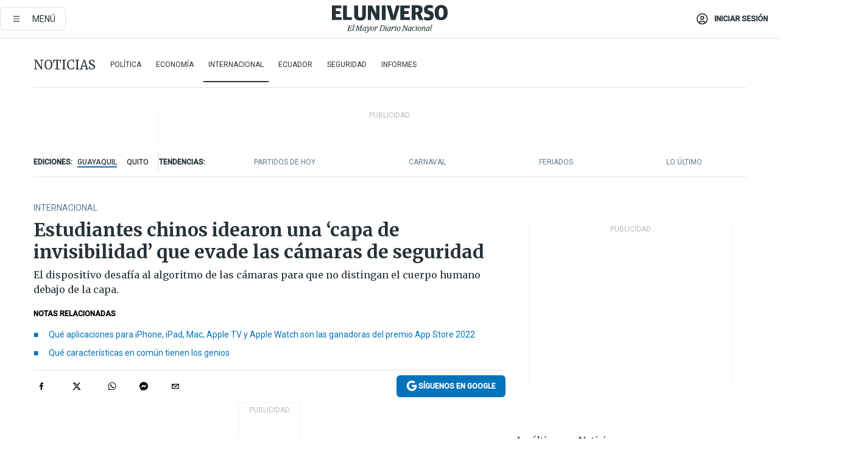

--- FILE ---
content_type: text/html; charset=utf-8
request_url: https://eluniverso-el-universo-prod.cdn.arcpublishing.com/noticias/internacional/estudiantes-chinos-idearon-una-capa-de-invisibilidad-que-evade-las-camaras-de-seguridad-nota/?modulo=lo-ultimo-subseccion&plantilla=ampliada&seccion=Noticias&subseccion=Internacional
body_size: 86987
content:
<!DOCTYPE html><html lang="es"><head><meta name="viewport" content="width=device-width, initial-scale=1, minimum-scale=1, maximum-scale=5"/><link rel="preload" as="image" href="https://www.eluniverso.com/resizer/v2/ZT7FRN25KNC6NOGFQNVXIKRSTY.jpg?auth=55d33cd0a87722ef50161d4f63932252e90a44b3738cf03b97e6351c4474f152"/><link rel="preload" as="image" href="https://eluniverso.vteximg.com.br/arquivos/ids/163540"/><link rel="preload" as="image" href="https://eluniverso.vteximg.com.br/arquivos/ids/157373"/><link rel="preload" as="image" href="https://www.eluniverso.com/resizer/v2/QGSMWEIIQVESTP2WCU72KQN344.jpg?auth=eb6fe240fb83cf659175c5b0598e83b51373a074e8b9728ed975df5d8e9e7b9a"/><script async="" src="https://securepubads.g.doubleclick.net/tag/js/gpt.js?network-code=78858240"></script><script src="https://experience.tinypass.com/xbuilder/experience/load?aid=D8b6TuHSpu" async=""></script><script async="" src="https://www.googletagmanager.com/gtag/js?id=G-SYES0LW2K4"></script><script async="" id="xieg6Sie" src="https://cdn.viously.com/js/sdk/boot.js"></script><script async="" src="https://cdn.taboola.com/webpush/publishers/1915201/taboola-push-sdk.js"></script><script type="text/javascript" src="https://flower-ads.com/tag/eluniverso/eluniverso.js" async=""></script><meta charset="UTF-8"/><meta property="mrf:tags" content="tiponota:no_premium"/><meta name="robots" content="index, follow"/><meta name="robots" content="max-image-preview:large"/><title>Estudiantes chinos idearon una ‘capa de invisibilidad’ que evade las cámaras de seguridad | Internacional | Noticias | El Universo</title><meta name="description" content="El dispositivo desafía al algoritmo de las cámaras para que no distingan el cuerpo humano debajo de la capa."/><link rel="canonical" href="https://www.eluniverso.com/noticias/internacional/estudiantes-chinos-idearon-una-capa-de-invisibilidad-que-evade-las-camaras-de-seguridad-nota/"/><meta name="abstract" content="El dispositivo desafía al algoritmo de las cámaras para que no distingan el cuerpo humano debajo de la capa."/><link rel="amphtml" href="https://www.eluniverso.com/noticias/internacional/estudiantes-chinos-idearon-una-capa-de-invisibilidad-que-evade-las-camaras-de-seguridad-nota/?outputType=amp"/><meta name="twitter:site" content="@eluniversocom"/><meta name="twitter:site:id" content="1597931854"/><meta name="twitter:creator" content="@eluniversocom"/><meta name="twitter:creator:id" content="1597931854"/><meta name="twitter:url" content="https://www.eluniverso.com/noticias/internacional/estudiantes-chinos-idearon-una-capa-de-invisibilidad-que-evade-las-camaras-de-seguridad-nota/"/><meta name="twitter:title" content="Estudiantes chinos idearon una ‘capa de invisibilidad’ que evade las cámaras de seguridad"/><meta name="twitter:description" content="El dispositivo desafía al algoritmo de las cámaras para que no distingan el cuerpo humano debajo de la capa."/><meta name="twitter:image" content="https://www.eluniverso.com/resizer/v2/OT747NSVOBGVTI5ORFXURHAJQQ.jpg?auth=6a6fbf4f25d684ee11d4930bc1d1d71f18c2819cb284530fd5204038648a8c11&amp;width=800&amp;height=567&amp;quality=75&amp;smart=true"/><meta property="twitter:card" content="summary_large_image"/><meta name="fb:admins" content="100000069041809"/><meta name="fb:app_id" content="134434890019404"/><meta name="fb:pages" content="61449504559"/><meta name="og:site_name" content="El Universo"/><meta name="og:type" content="article"/><meta name="og:locale" content="es_LA"/><meta name="article:publisher" content="https://www.facebook.com/eluniversoec"/><meta name="og:title" content="Estudiantes chinos idearon una ‘capa de invisibilidad’ que evade las cámaras de seguridad"/><meta name="og:url" content="https://www.eluniverso.com/noticias/internacional/estudiantes-chinos-idearon-una-capa-de-invisibilidad-que-evade-las-camaras-de-seguridad-nota/"/><meta name="og:description" content="El dispositivo desafía al algoritmo de las cámaras para que no distingan el cuerpo humano debajo de la capa."/><meta name="og:image" content="https://www.eluniverso.com/resizer/v2/OT747NSVOBGVTI5ORFXURHAJQQ.jpg?auth=6a6fbf4f25d684ee11d4930bc1d1d71f18c2819cb284530fd5204038648a8c11&amp;width=800&amp;height=567&amp;quality=75&amp;smart=true"/><meta name="og:updated_time" content="2022-12-06T20:00:00.505Z"/><meta name="article:section" content="Noticias"/><meta name="article:tag" content="China, Tecnología, Inteligencia artificial"/><meta name="article:published_time" content="2022-12-06T20:00:00.513Z"/><meta name="article:modified_time" content="2022-12-06T20:00:00.505Z"/><meta name="article:author" content="Redacción"/><meta name="cXenseParse:pageclass" content="article"/><meta name="cXenseParse:recs:pageclass" content="article"/><meta name="cXenseParse:pagetype" content="nota"/><meta name="cXenseParse:recs:pagetype" content="nota"/><meta name="cXenseParse:section" content="Noticias"/><meta name="cXenseParse:recs:section" content="Noticias"/><meta name="cXenseParse:subsection" content="Internacional"/><meta name="cXenseParse:recs:subsection" content="Internacional"/><meta name="cXenseParse:nombreTag" content="China"/><meta name="cXenseParse:recs:nombreTag" content="China"/><meta name="cXenseParse:nombreTag" content="Tecnología"/><meta name="cXenseParse:recs:nombreTag" content="Tecnología"/><meta name="cXenseParse:nombreTag" content="Inteligencia artificial"/><meta name="cXenseParse:recs:nombreTag" content="Inteligencia artificial"/><meta name="cXenseParse:nombreTag" content="no_premium"/><meta name="cXenseParse:recs:nombreTag" content="no_premium"/><meta name="cXenseParse:author" content="ecanizares"/><meta name="cXenseParse:recs:author" content="ecanizares"/><meta property="mrf:tags" content="sub-section:Internacional"/><meta property="mrf:tags" content="equiporedaccion:Redacción Primera línea"/><link rel="dns-prefetch" href="https://fonts.googleapis.com"/><link rel="preconnect" href="https://fonts.gstatic.com"/><link rel="preload" as="style" href="https://fonts.googleapis.com/css2?family=Merriweather:wght@300;400;700&amp;family=Roboto:wght@300;400;500&amp;display=swap"/><link rel="preconnect" href="https://securepubads.g.doubleclick.net"/><link rel="alternate" type="application/rss+xml" title="RSS" href="https://www.eluniverso.com/arc/outboundfeeds/rss/?outputType=xml"/><link rel="preconnect" href="https://cse.google.com/" crossorigin="true"/><link rel="dns-prefetch" href="https://cse.google.com/"/><link rel="preconnect" href="https://www.googletagmanager.com/" crossorigin="true"/><link rel="dns-prefetch" href="https://www.googletagmanager.com/"/><link rel="preconnect" href="https://scdn.cxense.com/" crossorigin="true"/><link rel="dns-prefetch" href="https://scdn.cxense.com/"/><link rel="preconnect" href="https://cdn.tinypass.com/" crossorigin="true"/><link rel="dns-prefetch" href="https://cdn.tinypass.com/"/><link rel="preconnect" href="https://comcluster.cxense.com/" crossorigin="true"/><link rel="dns-prefetch" href="https://comcluster.cxense.com/"/><link rel="icon" type="image/x-icon" href="/pf/resources/icons/favicon.ico?d=879"/><link rel="apple-touch-icon" sizes="180x180" href="/pf/resources/icons/apple-touch-icon.png?d=879"/><link rel="icon" type="image/png" sizes="32x32" href="/pf/resources/icons/favicon-32x32.png?d=879"/><link rel="icon" type="image/png" sizes="16x16" href="/pf/resources/icons/favicon-16x16.png?d=879"/><link rel="manifest" href="/pf/resources/icons/site.webmanifest?d=879"/><link rel="mask-icon" href="/pf/resources/icons/safari-pinned-tab.svg?d=879" color="#084f8d"/><meta name="msapplication-TileColor" content="#084f8d"/><meta name="theme-color" content="#ffffff"/><script type="application/ld+json">{"@context":"https://schema.org","@type":"NewsArticle","mainEntityOfPage":{"@type":"WebPage","@id":"https://www.eluniverso.com/noticias/internacional/estudiantes-chinos-idearon-una-capa-de-invisibilidad-que-evade-las-camaras-de-seguridad-nota/"},"headline":"Estudiantes chinos idearon una ‘capa de invisibilidad’ que evade las cámaras de seguridad","description":"El dispositivo desafía al algoritmo de las cámaras para que no distingan el cuerpo humano debajo de la capa.","articleSection":["Noticias"],"keywords":"China,Tecnología,Inteligencia artificial,no_premium","image":["https://www.eluniverso.com/resizer/v2/OT747NSVOBGVTI5ORFXURHAJQQ.jpg?auth=6a6fbf4f25d684ee11d4930bc1d1d71f18c2819cb284530fd5204038648a8c11&width=800&height=567&quality=75&smart=true"],"datePublished":"2022-12-06T20:00:00.513Z","dateModified":"2022-12-06T20:00:00Z","author":[{"@type":"Person","name":"Eliana  Cañizares","url":"https://www.eluniverso.com/autor/ecanizares/"}],"publisher":{"@type":"Organization","name":"El Universo","logo":{"@type":"ImageObject","url":"https://www.eluniverso.com/pf/resources/images/el-universo-meta-logo.jpg?d=638"}},"articleBody":"Aunque las cámaras de seguridad con inteligencia artificial parezcan una de las tecnologías más avanzadas hasta el momento, un grupo de estudiantes chinos demostró una manera de burlarlas.Se trata de una “capa de invisibilidad”, que engaña a los sensores de las cámaras para que no reconozcan si hay un humano bajo la tela.Wang Zheng, profesor de Ciencias de la Computación en la Universidad de Wuhan, explicó el mecanismo de la capa: “Hoy en día, muchos dispositivos de vigilancia pueden detectar cuerpos humanos. Las cámaras en la carretera tienen funciones de detección de peatones y los coches inteligentes pueden identificar peatones, carreteras y obstáculos. Nuestro InvisDefense permite que la cámara te capture, pero no puede decir si eres humano”.InvisDefense, el dispositivo creado por los universitarios, está cubierto con un patrón que ciega las cámaras durante el día, pues estas detectan los cuerpos humanos a través del reconocimiento de movimiento y del contorno.Con el patrón de camuflaje, la capa puede interferir con el algoritmo de reconocimiento y de esa manera la cámara no reconocerá al humano.Por la noche, InvisDefense emite ondas de calor inusuales que confunden a la cámara infrarroja.“La parte más difícil es el equilibrio del patrón de camuflaje. Tradicionalmente, los investigadores usaban imágenes brillantes para interferir con la visión artificial y funcionó. Pero se destaca a los ojos humanos, lo que hace que el usuario sea aún más conspicuo”, dijo Wei Hui, estudiante de doctorado en el equipo responsable del algoritmo central.Se espera que el dispositivo, que ha sido aceptado por la conferencia de inteligencia artificial AAAI 2023, sea útil para el “combate antidrones o confrontación hombre-máquina en el campo de batalla”.Otra de sus ventajas es su bajo costo. “El costo de un juego completo de InvisDefense es menos de 500 yuanes (97 dólares singapurenses)” o alrededor de $ 70.“Nuestros resultados demuestran que todavía hay lagunas en la tecnología de inteligencia artificial actual y la tecnología de reconocimiento de computadora, los investigadores podrían usar nuestros algoritmos para mejorar los modelos actuales”, explicó Wang.(I)","isAccessibleForFree":true}</script><script type="application/ld+json">{"@context":"https://schema.org","@type":"BreadcrumbList","itemListElement":[{"@type":"ListItem","position":1,"name":"home","item":"https://www.eluniverso.com"},{"@type":"ListItem","position":2,"name":"Noticias","item":"https://www.eluniverso.com/noticias"},{"@type":"ListItem","position":3,"name":"Internacional","item":"https://www.eluniverso.com/noticias/internacional"},{"@type":"ListItem","position":4,"name":"Estudiantes chinos idearon una ‘capa de invisibilidad’ que evade las cámaras de seguridad"}]}</script><script type="application/javascript" id="polyfill-script">if(!Array.prototype.includes||!(window.Object && window.Object.assign)||!window.Promise||!window.Symbol||!window.fetch){document.write('<script type="application/javascript" src="/pf/dist/engine/polyfill.js?d=879&mxId=00000000" defer=""><\/script>')}</script><script id="fusion-engine-react-script" type="application/javascript" src="/pf/dist/engine/react.js?d=879&amp;mxId=00000000" defer=""></script><script id="fusion-engine-combinations-script" type="application/javascript" src="/pf/dist/components/combinations/default.js?d=879&amp;mxId=00000000" defer=""></script><link id="fusion-template-styles" rel="stylesheet" type="text/css" href="/pf/dist/components/combinations/default.css?d=879&amp;mxId=00000000"/><style data-styled="" data-styled-version="5.3.11">.fSVJiK{font-family:'Roboto',sans-serif;font-size:14px;padding-top:0.5rem;}/*!sc*/
data-styled.g17[id="sc-pye9px"]{content:"fSVJiK,"}/*!sc*/
</style><style>.svg-inline--fa,svg:not(:root).svg-inline--fa{overflow:visible}.svg-inline--fa{display:inline-block;font-size:inherit;height:1em;vertical-align:-.13em}.fa-lg{font-size:1.33em;line-height:.75em;vertical-align:-.07em}.fa-sm{font-size:.88em}html{overflow-x:hidden}#app-container .menublue{background-color:#0374bb;position:fixed}#app-container .menugray{background-color:#ebedf1;position:fixed}#app-container .menugray header{background-color:#ffbe00;border-radius:5px;margin-left:1rem;margin-right:1rem}#app-container .prose-text{word-break:break-word}#app-container .embeded-image img{margin:0}#app-container .embeded-image .img-content{margin-left:auto;margin-right:auto}.grecaptcha-badge{visibility:hidden}.swiper{height:100%;overflow:hidden;position:relative;width:100%}.swiper-vertical>.swiper-wrapper{flex-direction:column}.swiper-wrapper{box-sizing:content-box;display:flex;height:100%;position:relative;transition-property:transform;transition-timing-function:var(    --swiper-wrapper-transition-timing-function,initial  );width:100%;z-index:1}.swiper-android .swiper-slide,.swiper-wrapper{transform:translateZ(0)}.swiper-horizontal{touch-action:pan-y}.swiper-vertical{touch-action:pan-x}.swiper-slide{flex-shrink:0;transition-property:transform}.swiper-slide-invisible-blank{visibility:hidden}.swiper-autoheight,.swiper-autoheight .swiper-slide{height:auto}.swiper-autoheight .swiper-wrapper{align-items:flex-start;transition-property:transform,height}.swiper-backface-hidden .swiper-slide{-webkit-backface-visibility:hidden;backface-visibility:hidden;transform:translateZ(0)}.swiper-button-disabled svg{opacity:.3}.swiper-button{height:2.5rem;line-height:2.5rem;width:2.5rem}.prose{color:#263238;max-width:65ch}.prose [class~=lead]{color:#4b5563;font-size:1.25em;line-height:1.6;margin-bottom:1.2em;margin-top:1.2em}.prose a{color:#111827;font-weight:500;text-decoration:none}.prose strong{color:#111827;font-weight:600}.prose ol[type=A]{--list-counter-style:upper-alpha}.prose ol[type=a]{--list-counter-style:lower-alpha}.prose ol[type=A s]{--list-counter-style:upper-alpha}.prose ol[type=a s]{--list-counter-style:lower-alpha}.prose ol[type=I]{--list-counter-style:upper-roman}.prose ol[type=i]{--list-counter-style:lower-roman}.prose ol[type=I s]{--list-counter-style:upper-roman}.prose ol[type=i s]{--list-counter-style:lower-roman}.prose ol[type="1"]{--list-counter-style:decimal}.prose ol>li{padding-left:1.75em;position:relative}.prose ol>li:before{color:#6b7280;content:counter(list-item,var(--list-counter-style,decimal)) ".";font-weight:400;left:0;position:absolute}.prose ul>li{padding-bottom:.5rem;padding-left:1rem;padding-top:.5rem;position:relative}.prose ul>li:before{background-color:#455a64;border-radius:0;content:"";height:.3rem;left:.25em;position:absolute;top:1.3rem;width:.3rem}.prose hr{border-color:#e5e7eb;border-top-width:1px;margin-bottom:3em;margin-top:3em}.prose blockquote{border-left-color:#e5e7eb;border-left-width:.25rem;color:#111827;font-style:italic;font-weight:500;margin-bottom:1.6em;margin-top:1.6em;padding-left:1em;quotes:"\201C" "\201D" "\2018" "\2019"}.prose blockquote p:first-of-type:before{content:open-quote}.prose blockquote p:last-of-type:after{content:close-quote}.prose h1{color:#111827;font-size:2.25em;font-weight:800;line-height:1.1111111;margin-bottom:.8888889em;margin-top:0}.prose h2{color:#111827;font-size:1.5em;font-weight:700;line-height:1.3333333;margin-bottom:1em;margin-top:2em}.prose h3{font-size:1.25em;line-height:1.6;margin-bottom:.6em;margin-top:1.6em}.prose h3,.prose h4{color:#111827;font-weight:600}.prose h4{line-height:1.5;margin-bottom:.5em;margin-top:1.5em}.prose figure figcaption{color:#6b7280;font-size:.875em;line-height:1.4285714;margin-top:.8571429em}.prose code{color:#111827;font-size:.875em;font-weight:600}.prose code:after,.prose code:before{content:"`"}.prose a code{color:#111827}.prose pre{background-color:#1f2937;border-radius:.375rem;color:#e5e7eb;font-size:.875em;line-height:1.7142857;margin-bottom:1.7142857em;margin-top:1.7142857em;overflow-x:auto;padding:.8571429em 1.1428571em}.prose pre code{background-color:transparent;border-radius:0;border-width:0;color:inherit;font-family:inherit;font-size:inherit;font-weight:400;line-height:inherit;padding:0}.prose pre code:after,.prose pre code:before{content:none}.prose table{font-size:.875em;line-height:1.7142857;margin-bottom:2em;margin-top:2em;table-layout:auto;text-align:left;width:100%}.prose thead{border-bottom-color:#d1d5db;border-bottom-width:1px;color:#111827;font-weight:600}.prose thead th{padding-bottom:.5714286em;padding-left:.5714286em;padding-right:.5714286em;vertical-align:bottom}.prose tbody tr{border-bottom-color:#e5e7eb;border-bottom-width:1px}.prose tbody tr:last-child{border-bottom-width:0}.prose tbody td{padding:.5714286em;vertical-align:top}.prose{font-size:1rem;line-height:1.75}.prose p{margin-bottom:1.25em;margin-top:1.25em}.prose figure,.prose img,.prose video{margin-bottom:2em;margin-top:2em}.prose figure>*{margin-bottom:0;margin-top:0}.prose h2 code{font-size:.875em}.prose h3 code{font-size:.9em}.prose ol,.prose ul{margin-bottom:1.25em;margin-top:1.25em}.prose li{margin-bottom:.5em;margin-top:.5em}.prose>ul>li p{margin-bottom:.75em;margin-top:.75em}.prose>ul>li>:first-child{margin-top:1.25em}.prose>ul>li>:last-child{margin-bottom:1.25em}.prose ol ol,.prose ol ul,.prose ul ol,.prose ul ul{margin-bottom:.75em;margin-top:.75em}.prose h2+*,.prose h3+*,.prose h4+*,.prose hr+*{margin-top:0}.prose thead th:first-child{padding-left:0}.prose thead th:last-child{padding-right:0}.prose tbody td:first-child{padding-left:0}.prose tbody td:last-child{padding-right:0}.prose>:first-child{margin-top:0}.prose>:last-child{margin-bottom:0}.prose-lg{font-size:1.125rem;line-height:1.7777778}.prose-lg p{margin-bottom:1.3333333em;margin-top:1.3333333em}.prose-lg [class~=lead]{font-size:1.2222222em;line-height:1.4545455;margin-bottom:1.0909091em;margin-top:1.0909091em}.prose-lg blockquote{margin-bottom:1.6666667em;margin-top:1.6666667em;padding-left:1em}.prose-lg h1{font-size:2.6666667em;line-height:1;margin-bottom:.8333333em;margin-top:0}.prose-lg h2{font-size:1.6666667em;line-height:1.3333333;margin-bottom:1.0666667em;margin-top:1.8666667em}.prose-lg h3{font-size:1.3333333em;line-height:1.5;margin-bottom:.6666667em;margin-top:1.6666667em}.prose-lg h4{line-height:1.5555556;margin-bottom:.4444444em;margin-top:1.7777778em}.prose-lg figure,.prose-lg img,.prose-lg video{margin-bottom:1.7777778em;margin-top:1.7777778em}.prose-lg figure>*{margin-bottom:0;margin-top:0}.prose-lg figure figcaption{font-size:.8888889em;line-height:1.5;margin-top:1em}.prose-lg code{font-size:.8888889em}.prose-lg h2 code{font-size:.8666667em}.prose-lg h3 code{font-size:.875em}.prose-lg pre{border-radius:.375rem;font-size:.8888889em;line-height:1.75;margin-bottom:2em;margin-top:2em;padding:1em 1.5em}.prose-lg ul{margin-bottom:1.3333333em;margin-top:1.3333333em}.prose-lg li{margin-bottom:.6666667em;margin-top:.6666667em}.prose-lg ul>li{padding-left:1rem}.prose-lg ul>li:before{height:.3rem;left:.25em;top:1.3rem;width:.3rem}.prose-lg>ul>li p{margin-bottom:.8888889em;margin-top:.8888889em}.prose-lg>ul>li>:first-child{margin-top:1.3333333em}.prose-lg>ul>li>:last-child{margin-bottom:1.3333333em}.prose-lg ol ol,.prose-lg ol ul,.prose-lg ul ol,.prose-lg ul ul{margin-bottom:.8888889em;margin-top:.8888889em}.prose-lg hr{margin-bottom:3.1111111em;margin-top:3.1111111em}.prose-lg h2+*,.prose-lg h3+*,.prose-lg h4+*,.prose-lg hr+*{margin-top:0}.prose-lg table{font-size:.8888889em;line-height:1.5}.prose-lg thead th{padding-bottom:.75em;padding-left:.75em;padding-right:.75em}.prose-lg thead th:first-child{padding-left:0}.prose-lg thead th:last-child{padding-right:0}.prose-lg tbody td{padding:.75em}.prose-lg tbody td:first-child{padding-left:0}.prose-lg tbody td:last-child{padding-right:0}.prose-lg>:first-child{margin-top:0}.prose-lg>:last-child{margin-bottom:0}#clickio-splash-list{left:0;min-height:1px;right:auto;width:100%}#clickio-splash-iframe{margin:0;min-width:100%;opacity:0;overflow:visible}#clickio-splash-iframe,#clickio-splash-list{bottom:-100px;position:fixed;top:100vh;z-index:-1}#clickio-splash-iframe:not([height="100"]){bottom:0;max-height:100%;max-width:100%;opacity:1;top:0;z-index:2147483647}#clickio-splash-list:has(#clickio-splash-iframe:not([height="100"])){z-index:2147483647}#clickio-splash-list:has(#clickio-splash-iframe[height="100"][width="0"]){display:none}#clickio-splash-iframe[height="100"][width="0"]{display:none}.prose [data-oembed-type=youtube]{height:0;padding-bottom:56.25%;position:relative}.prose [data-oembed-type=youtube] iframe{height:100%;left:0;position:absolute;top:0;width:100%}.prose .gallery figure,.prose .gallery img,.prose .related figure,.prose .related img{margin:0}.prose .gallery-wrapper h3{margin-top:0}.prose .related h2{font-size:.875rem;line-height:1.25rem;margin:0}.prose .related figure,.prose .related img{margin:0}.prose .dropcap-letter:first-letter{float:left;font-family:Merriweather,serif;font-size:3rem;font-weight:700;line-height:50px;line-height:1;margin-right:.5rem;--tw-text-opacity:1;color:rgb(38 50 56/var(--tw-text-opacity,1))}.prose .prose-list a,.prose p a,.prose table a{--tw-border-opacity:1;border-color:rgb(207 216 220/var(--tw-border-opacity,1));--tw-text-opacity:1;border-bottom-width:1px;color:rgb(3 116 187/var(--tw-text-opacity,1));padding-bottom:2px;text-decoration:none}#figCaptionOfImage.premium-hero{background:linear-gradient(180deg,hsla(0,0%,5%,0) 5%,hsla(0,0%,5%,.6) 50%);padding:30px 15% 20px;text-shadow:0 0 3px #000}@media(max-width:640px){#figCaptionOfImage.premium-hero{background:#e0e0e0;color:#616161;font-size:14px;font-weight:400;line-height:1.5;padding:10px;text-shadow:none}}#figCaptionOfImage.jaimejarrin-hero{left:44%;position:absolute;top:42%;width:50%;z-index:1}amp-carousel>div>div:first-child{scrollbar-width:none}amp-carousel>div>div:first-child::-webkit-scrollbar{display:none}.amp-carousel-button{border-radius:9999px;--tw-bg-opacity:1;background-color:rgb(255 255 255/var(--tw-bg-opacity,1));font-size:1.125rem;line-height:1.75rem;--tw-text-opacity:1;color:rgb(38 50 56/var(--tw-text-opacity,1));--tw-shadow:0 1px 3px 0 rgba(0,0,0,.1),0 1px 2px -1px rgba(0,0,0,.1);--tw-shadow-colored:0 1px 3px 0 var(--tw-shadow-color),0 1px 2px -1px var(--tw-shadow-color);box-shadow:var(--tw-ring-offset-shadow,0 0 #0000),var(--tw-ring-shadow,0 0 #0000),var(--tw-shadow)}.amp-carousel-button-prev{background-image:url(/home/circleci/repo/resources/dist69f9e44fb494ae19baa7.svg?d=879&mxId=00000000);margin-left:.5rem}.amp-carousel-button-next{background-image:url(/home/circleci/repo/resources/diste6faa6709a150adf8cab.svg?d=879&mxId=00000000);margin-right:.5rem}@media(min-width:1024px){#app-container .article-body .related-posts{margin-left:1.5rem}#app-container .related-posts .card .card-content{margin:0}#app-container .space-y-3 .related-posts{margin-bottom:1rem;margin-top:0}.related-posts{float:right;width:35%}.related-posts .card-image{display:none}}#app-container .article-body h2{font-size:1.3rem;line-height:1.5rem}#app-container .article-body h3{font-size:1.25rem;line-height:1.5rem}#app-container .article-body h4{font-size:1.125rem;line-height:1.5rem}@media only screen and (max-width:667px){#app-container .article-body h2{font-size:1.25rem;line-height:1.75rem}#app-container .article-body h3{font-size:1.125rem;line-height:1.75rem}#app-container .article-body h4{font-size:1rem;line-height:1.5rem}}.related-posts{grid-row:3}.related-posts .card:last-child{border-bottom:0}.related-header-body li{margin-bottom:10px;padding-left:25px;position:relative}.related-header-body li:before{content:"■";left:0;margin-right:15px;position:absolute;width:6px}.feature-active-campaign input[type=date],.feature-active-campaign input[type=email],.feature-active-campaign input[type=text]{border-radius:0;border-width:1px;--tw-border-opacity:1;border-color:rgb(224 224 224/var(--tw-border-opacity,1));font-family:Roboto,sans-serif;padding:.5rem}.feature-active-campaign ._form-title{border-bottom-width:1px;--tw-border-opacity:1;border-color:rgb(224 224 224/var(--tw-border-opacity,1));font-family:Merriweather,serif;font-size:1.125rem;font-style:italic;font-weight:400;line-height:1.75rem;padding-bottom:.5rem}.feature-active-campaign ._html-code{font-family:Roboto,sans-serif;font-size:1rem;line-height:1.5rem}.feature-active-campaign ._html-code p{margin-bottom:1rem}.feature-active-campaign label._form-label{display:none}.feature-active-campaign ._form-content{display:flex;flex-wrap:wrap}.feature-active-campaign ._form_element{margin-bottom:1rem;margin-right:.5rem}.feature-active-campaign ._form_element._clear{flex-shrink:0;margin-right:0;width:100%}.feature-active-campaign button{--tw-bg-opacity:1;background-color:rgb(3 116 187/var(--tw-bg-opacity,1));font-family:Roboto,sans-serif;padding:.5rem 1rem;text-transform:uppercase;--tw-text-opacity:1;color:rgb(255 255 255/var(--tw-text-opacity,1))}.feature-active-campaign.fields-col ._button-wrapper,.feature-active-campaign.fields-col ._form_element{flex-shrink:0;margin-right:0;width:100%}.feature-active-campaign.text-left ._form-content{justify-content:flex-start}.feature-active-campaign.text-left ._button-wrapper,.feature-active-campaign.text-left ._form_element{text-align:left}.feature-active-campaign.text-center ._form-content{justify-content:center}.feature-active-campaign.text-right ._form-content{justify-content:flex-end}.feature-active-campaign.text-right ._button-wrapper,.feature-active-campaign.text-right ._form_element{text-align:right}.card.gallery .card-image .icon,.card.video .card-image .icon{left:50%;top:50%;transform:translate(-50%,-50%)}.card.gallery .card-image:hover .icon,.card.video .card-image:hover .icon{opacity:.5}.card .author strong:after{content:","}.card .author strong:last-child:after{content:""}.sidemenu a{display:block;font-family:Roboto,sans-serif;font-size:.75rem;line-height:1rem;outline:2px solid transparent;outline-offset:2px;padding-bottom:1rem;padding-top:1rem;text-transform:uppercase}amp-accordion .accordion-heading:focus svg{transform:rotate(90deg)}.gcse-search-wrap .gsc-search-box{margin-bottom:1rem}.gcse-search-wrap .gsc-input-box{border-radius:0}.gcse-search-wrap .gsc-control-cse{background-color:transparent}.gcse-search-wrap .gsc-result{background-color:transparent;padding-bottom:1rem;padding-top:1rem}.gcse-search-wrap .gs-visibleUrl{font-family:Roboto,sans-serif;--tw-text-opacity:1;color:rgb(96 125 139/var(--tw-text-opacity,1))}.gcse-search-wrap .gsc-tabsArea{border-radius:0;border-width:0;margin-bottom:1rem}.gcse-search-wrap .gsc-tabHeader{font-family:Roboto,sans-serif}.gcse-search-wrap .gs-title{font-weight:700;margin-bottom:.5rem}.gcse-search-wrap .gs-title b{--tw-bg-opacity:1;background-color:rgb(230 237 243/var(--tw-bg-opacity,1))}.gcse-search-wrap .gsc-url-top{margin-bottom:.5rem}.gcse-search-wrap .gs-image{display:block}.gcse-search-wrap .gs-promotion-image-box,.gcse-search-wrap .gs-web-image-box{margin-right:1rem;width:80px}@media (min-width:768px){.gcse-search-wrap .gs-promotion-image-box,.gcse-search-wrap .gs-web-image-box{width:150px}}.gcse-search-wrap .gs-promotion-image-box .gs-image,.gcse-search-wrap .gs-web-image-box .gs-image{margin-left:auto;margin-right:auto;max-width:80px}@media (min-width:768px){.gcse-search-wrap .gs-promotion-image-box .gs-image,.gcse-search-wrap .gs-web-image-box .gs-image{max-width:150px}}.gcse-search-wrap .gsc-table-result{display:flex}.gcse-search-wrap .gs-snippet{font-size:.875rem;line-height:1.25rem}.gcse-search-wrap .gsc-results .gsc-cursor-box{display:flex;justify-content:center;margin-bottom:2rem;margin-top:2rem}.gcse-search-wrap .gsc-results .gsc-cursor-box .gsc-cursor-page{background-color:transparent;font-family:Roboto,sans-serif;outline:none;padding:.5rem 1rem;--tw-text-opacity:1;color:rgb(38 50 56/var(--tw-text-opacity,1));text-decoration-line:none}.gcse-search-wrap .gsc-results .gsc-cursor-box .gsc-cursor-page:hover{font-weight:700;text-decoration-line:none}.gcse-search-wrap .gsc-results .gsc-cursor-box .gsc-cursor-current-page{border-width:1px;--tw-border-opacity:1;border-color:rgb(3 116 187/var(--tw-border-opacity,1));--tw-text-opacity:1;color:rgb(3 116 187/var(--tw-text-opacity,1))}.gcse-search-wrap a,.gcse-search-wrap b,.gcse-search-wrap div{font-family:Merriweather,serif}.gcse-search-wrap .gsc-above-wrapper-area,.gcse-search-wrap .gsc-above-wrapper-area a,.gcse-search-wrap .gsc-above-wrapper-area b,.gcse-search-wrap .gsc-above-wrapper-area div{font-family:Roboto,sans-serif}.gcse-search-wrap .gsc-search-button{outline:none;--tw-bg-opacity:1;background-color:rgb(3 116 187/var(--tw-bg-opacity,1));padding:.5rem}.gcse-search-wrap .gcsc-more-maybe-branding-root{display:none}.gsc-expansionArea .gsc-webResult.gsc-result{border-color:#e2e8f0;border-width:1px 0 0}amp-social-share.facebook-messenger{background-color:transparent;background-image:url(/home/circleci/repo/resources/distb326b8cda9737613ab0d.svg?d=879&mxId=00000000);background-position:50%;background-repeat:no-repeat;background-size:80%}amp-social-share.rounded{background-color:transparent;filter:invert(1)}.feature-taboola{margin:0}.feature-taboola .trc_rbox_header.trc_rbox_border_elm{border-bottom-width:1px;border-style:solid;--tw-border-opacity:1;border-color:rgb(207 216 220/var(--tw-border-opacity,1));padding-bottom:.5rem}.feature-taboola .trc_rbox_header .trc_rbox_header_span{font-family:Merriweather,serif;font-size:1rem;font-style:italic;font-weight:400;line-height:1.5rem;--tw-text-opacity:1;color:rgb(38 50 56/var(--tw-text-opacity,1))}.feature-taboola .trc_rbox_outer{margin-top:2rem}.feature-taboola .videoCube .video-label-box .video-title{font-family:Merriweather,serif;font-size:1rem;font-weight:700;line-height:1.5rem;margin:0;--tw-text-opacity:1;color:rgb(38 50 56/var(--tw-text-opacity,1))}.feature-taboola .videoCube .video-label-box .video-title:hover{--tw-text-opacity:1;color:rgb(3 116 187/var(--tw-text-opacity,1));text-decoration-line:none}.feature-taboola .videoCube.syndicatedItem .branding{font-family:Roboto,sans-serif;font-size:.75rem;font-weight:400;line-height:1rem;--tw-text-opacity:1;color:rgb(97 97 97/var(--tw-text-opacity,1))}.feature-taboola .videoCube .thumbBlock_holder{margin-bottom:1rem}#tbl-next-up .trc_related_container{margin-top:2em}#tbl-next-up .trc_related_container .blend-next-up-a .video-label,#tbl-next-up .trc_related_container .blend-next-up-a .video-title{font-family:Merriweather,serif}#tbl-next-up .trc_related_container .blend-next-up-a .branding{font-family:Roboto,sans-serif}#tbl-next-up .trc_related_container .tbl-read-next-btn{font-family:Roboto,sans-serif;text-transform:uppercase;--tw-text-opacity:1;color:rgb(3 116 187/var(--tw-text-opacity,1))}#tbl-next-up .trc_related_container .tbl-read-next-btn:hover{background:none;--tw-text-opacity:1;color:rgb(94 146 243/var(--tw-text-opacity,1))}#tbl-next-up .trc_related_container .video-title{font-family:Merriweather,serif}.offer-container-component{background:linear-gradient(180deg,#fcf1df,#e3e7e8)}@media (min-width:640px){.tag-result-list{-moz-columns:2;column-count:2}}.feed li{border-color:#eee}.feed.feed-ranking{counter-reset:rank-counter}.feed.feed-ranking li{counter-increment:rank-counter;min-height:2rem;padding-left:3rem}.feed.feed-ranking li:before{content:counter(rank-counter);font-size:3rem;font-style:italic;font-weight:500;left:0;line-height:1;position:absolute;--tw-text-opacity:1;color:rgb(207 216 220/var(--tw-text-opacity,1));top:50%;transform:translateY(-50%)}.feed.feed-chronology{padding-left:1rem}.feed.feed-chronology:before{border-left-width:1px;border-style:dashed;content:"";height:100%;left:0;position:absolute;top:0;--tw-border-opacity:1;border-color:rgb(176 190 197/var(--tw-border-opacity,1));width:1px}.feed.feed-chronology li:before{box-sizing:border-box;content:"";left:0;margin-left:-1rem;position:absolute;--tw-bg-opacity:1;background-color:rgb(3 116 187/var(--tw-bg-opacity,1));height:5px;top:1.6rem;transform:translateX(-50%);width:5px}.feed.feed-comments li{padding-left:4rem}.feed.feed-comments li:before{content:url(/home/circleci/repo/resources/dist58d0c393cbec7969aa40.svg?d=879&mxId=00000000);display:block;height:3rem;left:0;position:absolute;top:50%;transform:translateY(-50%);width:3rem}.feed.feed-comments li .card{justify-content:center;min-height:5rem}button.gallery-close-button{color:#fff}.view-more-images{background:linear-gradient(rgba(0,0,0,.4),rgba(0,0,0,.8));z-index:1}.gallery img{-o-object-fit:cover;object-fit:cover}.search-box-wrap,.search-box-wrap .input-wrap{transition:width .3s ease,padding .3s ease}.search-box-wrap .input-wrap{height:0;overflow:hidden;width:0}.search-box-wrap .input-wrap.open{height:auto;width:16rem}.search-box-wrap .gsc-search-button-v2,.search-box-wrap .gsc-search-button-v2:focus,.search-box-wrap .gsc-search-button-v2:hover{background-color:#fff;border:1px solid #e1e1e1;outline:none;padding:10px}.search-box-wrap .gsc-search-button-v2 svg,.search-box-wrap .gsc-search-button-v2:focus svg,.search-box-wrap .gsc-search-button-v2:hover svg{color:#000;fill:currentcolor}*,:after,:before{--tw-border-spacing-x:0;--tw-border-spacing-y:0;--tw-translate-x:0;--tw-translate-y:0;--tw-rotate:0;--tw-skew-x:0;--tw-skew-y:0;--tw-scale-x:1;--tw-scale-y:1;--tw-pan-x: ;--tw-pan-y: ;--tw-pinch-zoom: ;--tw-scroll-snap-strictness:proximity;--tw-gradient-from-position: ;--tw-gradient-via-position: ;--tw-gradient-to-position: ;--tw-ordinal: ;--tw-slashed-zero: ;--tw-numeric-figure: ;--tw-numeric-spacing: ;--tw-numeric-fraction: ;--tw-ring-inset: ;--tw-ring-offset-width:0px;--tw-ring-offset-color:#fff;--tw-ring-color:rgba(3,116,187,.5);--tw-ring-offset-shadow:0 0 #0000;--tw-ring-shadow:0 0 #0000;--tw-shadow:0 0 #0000;--tw-shadow-colored:0 0 #0000;--tw-blur: ;--tw-brightness: ;--tw-contrast: ;--tw-grayscale: ;--tw-hue-rotate: ;--tw-invert: ;--tw-saturate: ;--tw-sepia: ;--tw-drop-shadow: ;--tw-backdrop-blur: ;--tw-backdrop-brightness: ;--tw-backdrop-contrast: ;--tw-backdrop-grayscale: ;--tw-backdrop-hue-rotate: ;--tw-backdrop-invert: ;--tw-backdrop-opacity: ;--tw-backdrop-saturate: ;--tw-backdrop-sepia: ;--tw-contain-size: ;--tw-contain-layout: ;--tw-contain-paint: ;--tw-contain-style: }::backdrop{--tw-border-spacing-x:0;--tw-border-spacing-y:0;--tw-translate-x:0;--tw-translate-y:0;--tw-rotate:0;--tw-skew-x:0;--tw-skew-y:0;--tw-scale-x:1;--tw-scale-y:1;--tw-pan-x: ;--tw-pan-y: ;--tw-pinch-zoom: ;--tw-scroll-snap-strictness:proximity;--tw-gradient-from-position: ;--tw-gradient-via-position: ;--tw-gradient-to-position: ;--tw-ordinal: ;--tw-slashed-zero: ;--tw-numeric-figure: ;--tw-numeric-spacing: ;--tw-numeric-fraction: ;--tw-ring-inset: ;--tw-ring-offset-width:0px;--tw-ring-offset-color:#fff;--tw-ring-color:rgba(3,116,187,.5);--tw-ring-offset-shadow:0 0 #0000;--tw-ring-shadow:0 0 #0000;--tw-shadow:0 0 #0000;--tw-shadow-colored:0 0 #0000;--tw-blur: ;--tw-brightness: ;--tw-contrast: ;--tw-grayscale: ;--tw-hue-rotate: ;--tw-invert: ;--tw-saturate: ;--tw-sepia: ;--tw-drop-shadow: ;--tw-backdrop-blur: ;--tw-backdrop-brightness: ;--tw-backdrop-contrast: ;--tw-backdrop-grayscale: ;--tw-backdrop-hue-rotate: ;--tw-backdrop-invert: ;--tw-backdrop-opacity: ;--tw-backdrop-saturate: ;--tw-backdrop-sepia: ;--tw-contain-size: ;--tw-contain-layout: ;--tw-contain-paint: ;--tw-contain-style: }/*! tailwindcss v3.4.18 | MIT License | https://tailwindcss.com*/*,:after,:before{border:0 solid;box-sizing:border-box}:after,:before{--tw-content:""}:host,html{line-height:1.5;-webkit-text-size-adjust:100%;font-family:ui-sans-serif,system-ui,sans-serif,Apple Color Emoji,Segoe UI Emoji,Segoe UI Symbol,Noto Color Emoji;font-feature-settings:normal;font-variation-settings:normal;-moz-tab-size:4;-o-tab-size:4;tab-size:4;-webkit-tap-highlight-color:transparent}body{line-height:inherit;margin:0}hr{border-top-width:1px;color:inherit;height:0}abbr:where([title]){-webkit-text-decoration:underline dotted;text-decoration:underline dotted}h1,h2,h3,h4,h5,h6{font-size:inherit;font-weight:inherit}a{color:inherit;text-decoration:inherit}b,strong{font-weight:bolder}code,kbd,pre,samp{font-family:ui-monospace,SFMono-Regular,Menlo,Monaco,Consolas,Liberation Mono,Courier New,monospace;font-feature-settings:normal;font-size:1em;font-variation-settings:normal}small{font-size:80%}sub,sup{font-size:75%;line-height:0;position:relative;vertical-align:baseline}sub{bottom:-.25em}sup{top:-.5em}table{border-collapse:collapse;border-color:inherit;text-indent:0}button,input,optgroup,select,textarea{color:inherit;font-family:inherit;font-feature-settings:inherit;font-size:100%;font-variation-settings:inherit;font-weight:inherit;letter-spacing:inherit;line-height:inherit;margin:0;padding:0}button,select{text-transform:none}button,input:where([type=button]),input:where([type=reset]),input:where([type=submit]){-webkit-appearance:button;background-color:transparent;background-image:none}:-moz-focusring{outline:auto}:-moz-ui-invalid{box-shadow:none}progress{vertical-align:baseline}::-webkit-inner-spin-button,::-webkit-outer-spin-button{height:auto}[type=search]{-webkit-appearance:textfield;outline-offset:-2px}::-webkit-search-decoration{-webkit-appearance:none}::-webkit-file-upload-button{-webkit-appearance:button;font:inherit}summary{display:list-item}blockquote,dd,dl,figure,h1,h2,h3,h4,h5,h6,hr,p,pre{margin:0}fieldset{margin:0}fieldset,legend{padding:0}menu,ol,ul{list-style:none;margin:0;padding:0}dialog{padding:0}textarea{resize:vertical}input::-moz-placeholder,textarea::-moz-placeholder{color:#9ca3af;opacity:1}input::placeholder,textarea::placeholder{color:#9ca3af;opacity:1}[role=button],button{cursor:pointer}:disabled{cursor:default}audio,canvas,embed,iframe,img,object,svg,video{display:block;vertical-align:middle}img,video{height:auto;max-width:100%}[hidden]:where(:not([hidden=until-found])){display:none}.\!container{margin-left:auto;margin-right:auto;width:100%}.container{margin-left:auto;margin-right:auto;width:100%}@media (min-width:640px){.\!container{max-width:640px}.container{max-width:640px}}@media (min-width:768px){.\!container{max-width:768px}.container{max-width:768px}}@media (min-width:1024px){.\!container{max-width:1024px}.container{max-width:1024px}}@media (min-width:1280px){.\!container{max-width:1280px}.container{max-width:1280px}}.badge{background-color:#e6edf3;border-radius:.125rem;box-sizing:border-box;color:#616161;font-family:Roboto,sans-serif;line-height:1.6;padding:0 .5rem;text-transform:uppercase}.badge-warning{background-color:#fbc02d}.badge-danger{background-color:#d32f2f}.button{background-color:#e6edf3;border-radius:.375rem;box-sizing:border-box;cursor:pointer;font-family:Roboto,sans-serif;outline:none;text-decoration:none;text-transform:uppercase}.button:disabled{cursor:not-allowed;pointer-events:all}.button-primary{background-color:#0374bb;border:1px solid #0374bb;color:#fff}.button-primary:hover{background-color:#0196d8}.button-primary:focus{background-color:#0374bb;border-color:#0196d8}.button-primary:active{background-color:#087ec5}.button-primary:disabled{background-color:#1b7ebb;border-color:#1b7ebb;color:#fff}.button-secondary{background-color:#fff;border:solid #0374bb;color:#0374bb}.button-secondary:focus,.button-secondary:hover{background-color:#e6edf3}.button-secondary:active{background-color:#1b7ebb}.button-secondary:disabled{border-color:#1b7ebb}.button-tertiary{background-color:#fff;border:1px solid #e0e0e0;color:#263238}.button-tertiary:focus,.button-tertiary:hover{background-color:#eceff1}.button-tertiary:active{background-color:#cfd8dc}.button-tertiary:disabled{bordercolor:#b0bec5}.button-destructive{background-color:#d32f2f;border:solid #d32f2f;color:#fff}.button-destructive:hover{background-color:#9a0007}.button-destructive:focus{background-color:#d32f2f;border-color:#9a0007}.button-destructive:active{background-color:#9a0007}.button-destructive:disabled{background-color:#f7d6d5;bordercolor:#f7d6d5;color:#fff}.button-ghost{background-color:transparent;border-color:transparent;color:#0374bb}.button-ghost:focus,.button-ghost:hover{background-color:#e6edf3}.button-ghost:active{background-color:#1b7ebb}.button-special{background-color:transparent;border-color:#fff;color:#fff}.sr-only{height:1px;margin:-1px;overflow:hidden;padding:0;position:absolute;width:1px;clip:rect(0,0,0,0);border-width:0;white-space:nowrap}.pointer-events-none{pointer-events:none}.visible{visibility:visible}.static{position:static}.fixed{position:fixed}.absolute{position:absolute}.relative{position:relative}.\!sticky{position:sticky}.sticky{position:sticky}.inset-0{inset:0}.-inset-y-1{bottom:-.5rem;top:-.5rem}.inset-x-0{left:0;right:0}.inset-y-0{bottom:0;top:0}.-bottom-2\.5{bottom:-1.25rem}.-top-1{top:-.5rem}.bottom-0{bottom:0}.bottom-4{bottom:2rem}.left-0{left:0}.left-0\.5{left:.25rem}.left-1\/2{left:50%}.left-2{left:1rem}.left-4{left:2rem}.right-0{right:0}.right-2{right:1rem}.top-0{top:0}.top-0\.5{top:.25rem}.top-2{top:1rem}.top-5{top:2.5rem}.top-7{top:3.5rem}.z-0{z-index:0}.z-10{z-index:10}.z-50{z-index:50}.order-1{order:1}.order-2{order:2}.order-3{order:3}.order-4{order:4}.order-5{order:5}.order-last{order:9999}.col-span-1{grid-column:span 1/span 1}.col-span-10{grid-column:span 10/span 10}.col-span-11{grid-column:span 11/span 11}.col-span-12{grid-column:span 12/span 12}.col-span-2{grid-column:span 2/span 2}.col-span-3{grid-column:span 3/span 3}.col-span-4{grid-column:span 4/span 4}.col-span-5{grid-column:span 5/span 5}.col-span-6{grid-column:span 6/span 6}.col-span-7{grid-column:span 7/span 7}.col-span-8{grid-column:span 8/span 8}.col-span-9{grid-column:span 9/span 9}.row-span-2{grid-row:span 2/span 2}.row-span-3{grid-row:span 3/span 3}.row-span-4{grid-row:span 4/span 4}.row-span-6{grid-row:span 6/span 6}.float-right{float:right}.m-0{margin:0}.m-0\.5{margin:.25rem}.m-1{margin:.5rem}.m-2{margin:1rem}.m-4{margin:2rem}.m-auto{margin:auto}.-mx-2{margin-left:-1rem;margin-right:-1rem}.-mx-4{margin-left:-2rem;margin-right:-2rem}.mx-0{margin-left:0;margin-right:0}.mx-0\.5{margin-left:.25rem;margin-right:.25rem}.mx-1{margin-left:.5rem;margin-right:.5rem}.mx-10{margin-left:5rem;margin-right:5rem}.mx-2{margin-left:1rem;margin-right:1rem}.mx-3{margin-left:1.5rem;margin-right:1.5rem}.mx-4{margin-left:2rem;margin-right:2rem}.mx-5{margin-left:2.5rem;margin-right:2.5rem}.mx-6{margin-left:3rem;margin-right:3rem}.mx-7{margin-left:3.5rem;margin-right:3.5rem}.mx-8{margin-left:4rem;margin-right:4rem}.mx-9{margin-left:4.5rem;margin-right:4.5rem}.mx-auto{margin-left:auto;margin-right:auto}.my-0\.5{margin-bottom:.25rem;margin-top:.25rem}.my-1{margin-bottom:.5rem;margin-top:.5rem}.my-2{margin-bottom:1rem;margin-top:1rem}.my-3{margin-bottom:1.5rem;margin-top:1.5rem}.my-4{margin-bottom:2rem;margin-top:2rem}.my-5{margin-bottom:2.5rem;margin-top:2.5rem}.-ml-2{margin-left:-1rem}.-mt-1{margin-top:-.5rem}.mb-0{margin-bottom:0}.mb-0\.5{margin-bottom:.25rem}.mb-1{margin-bottom:.5rem}.mb-2{margin-bottom:1rem}.mb-3{margin-bottom:1.5rem}.mb-4{margin-bottom:2rem}.mb-5{margin-bottom:2.5rem}.mb-6{margin-bottom:3rem}.mb-7{margin-bottom:3.5rem}.mb-8{margin-bottom:4rem}.mb-9{margin-bottom:4.5rem}.ml-0{margin-left:0}.ml-0\.5{margin-left:.25rem}.ml-1{margin-left:.5rem}.ml-11{margin-left:5.5rem}.ml-2{margin-left:1rem}.ml-3{margin-left:1.5rem}.ml-4{margin-left:2rem}.mr-0\.5{margin-right:.25rem}.mr-1{margin-right:.5rem}.mr-2{margin-right:1rem}.mr-4{margin-right:2rem}.mt-0{margin-top:0}.mt-0\.5{margin-top:.25rem}.mt-1{margin-top:.5rem}.mt-2{margin-top:1rem}.mt-3{margin-top:1.5rem}.mt-4{margin-top:2rem}.mt-5{margin-top:2.5rem}.mt-6{margin-top:3rem}.mt-7{margin-top:3.5rem}.mt-8{margin-top:4rem}.mt-9{margin-top:4.5rem}.box-border{box-sizing:border-box}.\!block{display:block}.block{display:block}.inline-block{display:inline-block}.inline{display:inline}.flex{display:flex}.inline-flex{display:inline-flex}.table{display:table}.grid{display:grid}.hidden{display:none}.h-0{height:0}.h-0\.5{height:.25rem}.h-1{height:.5rem}.h-10{height:5rem}.h-12{height:6.5rem}.h-13{height:8rem}.h-2{height:1rem}.h-3{height:1.5rem}.h-4{height:2rem}.h-44{height:11rem}.h-48{height:12rem}.h-5{height:2.5rem}.h-56{height:14rem}.h-6{height:3rem}.h-64{height:16rem}.h-7{height:3.5rem}.h-8{height:4rem}.h-9{height:4.5rem}.h-96{height:24rem}.h-\[400px\]{height:400px}.h-\[600px\]{height:600px}.h-auto{height:auto}.h-full{height:100%}.h-max{height:-moz-max-content;height:max-content}.max-h-full{max-height:100%}.w-1{width:.5rem}.w-1\/2{width:50%}.w-1\/3{width:33.333333%}.w-1\/4{width:25%}.w-1\/5{width:20%}.w-10{width:5rem}.w-11{width:5.5rem}.w-11\/12{width:91.666667%}.w-12{width:6.5rem}.w-14{width:9rem}.w-2{width:1rem}.w-2\/5{width:40%}.w-3{width:1.5rem}.w-3\/12{width:25%}.w-3\/4{width:75%}.w-3\/5{width:60%}.w-3\/6{width:50%}.w-4{width:2rem}.w-4\/5{width:80%}.w-44{width:11rem}.w-48{width:12rem}.w-5{width:2.5rem}.w-56{width:14rem}.w-6{width:3rem}.w-64{width:16rem}.w-7{width:3.5rem}.w-8{width:4rem}.w-9{width:4.5rem}.w-\[270px\]{width:270px}.w-\[300px\]{width:300px}.w-full{width:100%}.min-w-1\/2{min-width:50%}.min-w-1\/3{min-width:30%}.min-w-1\/5{min-width:20%}.min-w-16{min-width:10rem}.min-w-3\/4{min-width:75%}.min-w-full{min-width:100%}.max-w-14{max-width:12rem}.max-w-17{max-width:15rem}.max-w-20{max-width:18rem}.max-w-4{max-width:2rem}.max-w-4xl{max-width:56rem}.max-w-full{max-width:100%}.max-w-lg{max-width:32rem}.max-w-none{max-width:none}.max-w-screen-lg{max-width:1024px}.max-w-screen-md{max-width:768px}.max-w-sm{max-width:24rem}.flex-1{flex:1 1 0%}.flex-auto{flex:1 1 auto}.flex-none{flex:none}.flex-shrink-0{flex-shrink:0}.basis-1\/4{flex-basis:25%}.basis-3\/4{flex-basis:75%}.-translate-x-1\/2{--tw-translate-x:-50%}.-translate-x-1\/2,.transform{transform:translate(var(--tw-translate-x),var(--tw-translate-y)) rotate(var(--tw-rotate)) skewX(var(--tw-skew-x)) skewY(var(--tw-skew-y)) scaleX(var(--tw-scale-x)) scaleY(var(--tw-scale-y))}@keyframes fade-in-up{0%{opacity:0;transform:translateY(10px)}to{opacity:1;transform:translateY(0)}}.animate-fade-in-up{animation:fade-in-up .5s ease-out}@keyframes pulse{50%{opacity:.5}}.animate-pulse{animation:pulse 2s cubic-bezier(.4,0,.6,1) infinite}@keyframes slide-in-down{0%{transform:translate3d(0,-100%,0);visibility:visible}to{transform:translateZ(0)}}.animate-slide-in-down{animation:slide-in-down .5s ease-out}.cursor-default{cursor:default}.cursor-not-allowed{cursor:not-allowed}.cursor-pointer{cursor:pointer}.resize{resize:both}.list-disc{list-style-type:disc}.appearance-none{-webkit-appearance:none;-moz-appearance:none;appearance:none}.auto-rows-max{grid-auto-rows:max-content}.grid-cols-1{grid-template-columns:repeat(1,minmax(0,1fr))}.grid-cols-12{grid-template-columns:repeat(12,minmax(0,1fr))}.grid-cols-2{grid-template-columns:repeat(2,minmax(0,1fr))}.grid-cols-3{grid-template-columns:repeat(3,minmax(0,1fr))}.grid-cols-6{grid-template-columns:repeat(6,minmax(0,1fr))}.grid-cols-9{grid-template-columns:repeat(9,minmax(0,1fr))}.grid-rows-6{grid-template-rows:repeat(6,minmax(0,1fr))}.flex-row{flex-direction:row}.flex-row-reverse{flex-direction:row-reverse}.flex-col{flex-direction:column}.flex-col-reverse{flex-direction:column-reverse}.flex-wrap{flex-wrap:wrap}.place-items-center{place-items:center}.content-center{align-content:center}.items-start{align-items:flex-start}.items-end{align-items:flex-end}.items-center{align-items:center}.items-baseline{align-items:baseline}.justify-start{justify-content:flex-start}.justify-end{justify-content:flex-end}.justify-center{justify-content:center}.justify-between{justify-content:space-between}.justify-around{justify-content:space-around}.justify-evenly{justify-content:space-evenly}.justify-items-center{justify-items:center}.gap-1{gap:.5rem}.gap-2{gap:1rem}.gap-3{gap:1.5rem}.gap-4{gap:2rem}.gap-6{gap:3rem}.gap-x-2{-moz-column-gap:1rem;column-gap:1rem}.space-x-1>:not([hidden])~:not([hidden]){--tw-space-x-reverse:0;margin-left:calc(.5rem*(1 - var(--tw-space-x-reverse)));margin-right:calc(.5rem*var(--tw-space-x-reverse))}.space-x-2>:not([hidden])~:not([hidden]){--tw-space-x-reverse:0;margin-left:calc(1rem*(1 - var(--tw-space-x-reverse)));margin-right:calc(1rem*var(--tw-space-x-reverse))}.space-x-3>:not([hidden])~:not([hidden]){--tw-space-x-reverse:0;margin-left:calc(1.5rem*(1 - var(--tw-space-x-reverse)));margin-right:calc(1.5rem*var(--tw-space-x-reverse))}.space-x-4>:not([hidden])~:not([hidden]){--tw-space-x-reverse:0;margin-left:calc(2rem*(1 - var(--tw-space-x-reverse)));margin-right:calc(2rem*var(--tw-space-x-reverse))}.space-x-5>:not([hidden])~:not([hidden]){--tw-space-x-reverse:0;margin-left:calc(2.5rem*(1 - var(--tw-space-x-reverse)));margin-right:calc(2.5rem*var(--tw-space-x-reverse))}.space-x-6>:not([hidden])~:not([hidden]){--tw-space-x-reverse:0;margin-left:calc(3rem*(1 - var(--tw-space-x-reverse)));margin-right:calc(3rem*var(--tw-space-x-reverse))}.space-y-1>:not([hidden])~:not([hidden]){--tw-space-y-reverse:0;margin-bottom:calc(.5rem*var(--tw-space-y-reverse));margin-top:calc(.5rem*(1 - var(--tw-space-y-reverse)))}.space-y-2>:not([hidden])~:not([hidden]){--tw-space-y-reverse:0;margin-bottom:calc(1rem*var(--tw-space-y-reverse));margin-top:calc(1rem*(1 - var(--tw-space-y-reverse)))}.space-y-3>:not([hidden])~:not([hidden]){--tw-space-y-reverse:0;margin-bottom:calc(1.5rem*var(--tw-space-y-reverse));margin-top:calc(1.5rem*(1 - var(--tw-space-y-reverse)))}.space-y-4>:not([hidden])~:not([hidden]){--tw-space-y-reverse:0;margin-bottom:calc(2rem*var(--tw-space-y-reverse));margin-top:calc(2rem*(1 - var(--tw-space-y-reverse)))}.space-y-5>:not([hidden])~:not([hidden]){--tw-space-y-reverse:0;margin-bottom:calc(2.5rem*var(--tw-space-y-reverse));margin-top:calc(2.5rem*(1 - var(--tw-space-y-reverse)))}.space-y-6>:not([hidden])~:not([hidden]){--tw-space-y-reverse:0;margin-bottom:calc(3rem*var(--tw-space-y-reverse));margin-top:calc(3rem*(1 - var(--tw-space-y-reverse)))}.divide-x>:not([hidden])~:not([hidden]){--tw-divide-x-reverse:0;border-left-width:calc(1px*(1 - var(--tw-divide-x-reverse)));border-right-width:calc(1px*var(--tw-divide-x-reverse))}.divide-y>:not([hidden])~:not([hidden]){--tw-divide-y-reverse:0;border-bottom-width:calc(1px*var(--tw-divide-y-reverse));border-top-width:calc(1px*(1 - var(--tw-divide-y-reverse)))}.self-center{align-self:center}.justify-self-center{justify-self:center}.overflow-auto{overflow:auto}.overflow-hidden{overflow:hidden}.overflow-x-auto{overflow-x:auto}.overflow-y-auto{overflow-y:auto}.truncate{overflow:hidden;text-overflow:ellipsis;white-space:nowrap}.whitespace-normal{white-space:normal}.whitespace-nowrap{white-space:nowrap}.whitespace-pre{white-space:pre}.break-words{overflow-wrap:break-word}.rounded{border-radius:.25rem}.rounded-2xl{border-radius:1rem}.rounded-full{border-radius:9999px}.rounded-lg{border-radius:.5rem}.rounded-md{border-radius:.375rem}.rounded-sm{border-radius:.125rem}.rounded-xl{border-radius:.75rem}.rounded-b-lg{border-bottom-left-radius:.5rem;border-bottom-right-radius:.5rem}.rounded-b-md{border-bottom-right-radius:.375rem}.rounded-b-md,.rounded-l-md{border-bottom-left-radius:.375rem}.rounded-l-md{border-top-left-radius:.375rem}.rounded-r-md{border-bottom-right-radius:.375rem}.rounded-r-md,.rounded-t-md{border-top-right-radius:.375rem}.rounded-t-md{border-top-left-radius:.375rem}.border{border-width:1px}.border-0{border-width:0}.border-2{border-width:2px}.border-4{border-width:4px}.border-b{border-bottom-width:1px}.border-b-2{border-bottom-width:2px}.border-b-4{border-bottom-width:4px}.border-l{border-left-width:1px}.border-l-2{border-left-width:2px}.border-r{border-right-width:1px}.border-r-2{border-right-width:2px}.border-t{border-top-width:1px}.border-t-2{border-top-width:2px}.border-t-4{border-top-width:4px}.border-solid{border-style:solid}.border-dashed{border-style:dashed}.border-dotted{border-style:dotted}.border-none{border-style:none}.border-badge-100{--tw-border-opacity:1;border-color:rgb(237 28 35/var(--tw-border-opacity,1))}.border-black{--tw-border-opacity:1;border-color:rgb(0 0 0/var(--tw-border-opacity,1))}.border-blue-100{--tw-border-opacity:1;border-color:rgb(27 126 187/var(--tw-border-opacity,1))}.border-blue-400{--tw-border-opacity:1;border-color:rgb(94 146 243/var(--tw-border-opacity,1))}.border-blue-500{--tw-border-opacity:1;border-color:rgb(3 116 187/var(--tw-border-opacity,1))}.border-blue-800{--tw-border-opacity:1;border-color:rgb(8 126 197/var(--tw-border-opacity,1))}.border-danger-500{--tw-border-opacity:1;border-color:rgb(211 47 47/var(--tw-border-opacity,1))}.border-deportes-600{--tw-border-opacity:1;border-color:rgb(39 135 49/var(--tw-border-opacity,1))}.border-entretenimiento-600{--tw-border-opacity:1;border-color:rgb(244 81 30/var(--tw-border-opacity,1))}.border-green-600{--tw-border-opacity:1;border-color:rgb(86 184 98/var(--tw-border-opacity,1))}.border-grey-100{--tw-border-opacity:1;border-color:rgb(245 245 245/var(--tw-border-opacity,1))}.border-grey-200{--tw-border-opacity:1;border-color:rgb(238 238 238/var(--tw-border-opacity,1))}.border-grey-300{--tw-border-opacity:1;border-color:rgb(224 224 224/var(--tw-border-opacity,1))}.border-grey-400{--tw-border-opacity:1;border-color:rgb(189 189 189/var(--tw-border-opacity,1))}.border-grey-800{--tw-border-opacity:1;border-color:rgb(66 66 66/var(--tw-border-opacity,1))}.border-information-200{--tw-border-opacity:1;border-color:rgb(207 230 250/var(--tw-border-opacity,1))}.border-information-500{--tw-border-opacity:1;border-color:rgb(21 101 192/var(--tw-border-opacity,1))}.border-larevista-600{--tw-border-opacity:1;border-color:rgb(198 5 37/var(--tw-border-opacity,1))}.border-light{--tw-border-opacity:1;border-color:rgb(84 110 122/var(--tw-border-opacity,1))}.border-opinion-600{--tw-border-opacity:1;border-color:rgb(142 36 170/var(--tw-border-opacity,1))}.border-prensa-100{--tw-border-opacity:1;border-color:rgb(255 190 0/var(--tw-border-opacity,1))}.border-silver-100{--tw-border-opacity:1;border-color:rgb(207 216 220/var(--tw-border-opacity,1))}.border-silver-200{--tw-border-opacity:1;border-color:rgb(176 190 197/var(--tw-border-opacity,1))}.border-silver-400{--tw-border-opacity:1;border-color:rgb(120 144 156/var(--tw-border-opacity,1))}.border-silver-50{--tw-border-opacity:1;border-color:rgb(236 239 241/var(--tw-border-opacity,1))}.border-silver-500{--tw-border-opacity:1;border-color:rgb(96 125 139/var(--tw-border-opacity,1))}.border-silver-800{--tw-border-opacity:1;border-color:rgb(55 71 79/var(--tw-border-opacity,1))}.border-silver-900{--tw-border-opacity:1;border-color:rgb(38 50 56/var(--tw-border-opacity,1))}.border-skyblue-500{--tw-border-opacity:1;border-color:rgb(136 178 220/var(--tw-border-opacity,1))}.border-transparent{border-color:transparent}.border-white{--tw-border-opacity:1;border-color:rgb(255 255 255/var(--tw-border-opacity,1))}.bg-\[\#dd4a14\]{--tw-bg-opacity:1;background-color:rgb(221 74 20/var(--tw-bg-opacity,1))}.bg-badge-100{--tw-bg-opacity:1;background-color:rgb(237 28 35/var(--tw-bg-opacity,1))}.bg-badge-200{--tw-bg-opacity:1;background-color:rgb(68 169 223/var(--tw-bg-opacity,1))}.bg-badge-300{--tw-bg-opacity:1;background-color:rgb(121 145 157/var(--tw-bg-opacity,1))}.bg-badge-400{--tw-bg-opacity:1;background-color:rgb(241 241 241/var(--tw-bg-opacity,1))}.bg-badge-600{--tw-bg-opacity:1;background-color:rgb(254 122 1/var(--tw-bg-opacity,1))}.bg-benefits{--tw-bg-opacity:1;background-color:rgb(242 242 242/var(--tw-bg-opacity,1))}.bg-blackfriday-200{--tw-bg-opacity:1;background-color:rgb(220 174 89/var(--tw-bg-opacity,1))}.bg-blue-200{--tw-bg-opacity:1;background-color:rgb(4 57 116/var(--tw-bg-opacity,1))}.bg-blue-50{--tw-bg-opacity:1;background-color:rgb(230 237 243/var(--tw-bg-opacity,1))}.bg-blue-500{--tw-bg-opacity:1;background-color:rgb(3 116 187/var(--tw-bg-opacity,1))}.bg-blue-600{--tw-bg-opacity:1;background-color:rgb(1 150 216/var(--tw-bg-opacity,1))}.bg-blue-700{--tw-bg-opacity:1;background-color:rgb(8 79 141/var(--tw-bg-opacity,1))}.bg-blue-800{--tw-bg-opacity:1;background-color:rgb(8 126 197/var(--tw-bg-opacity,1))}.bg-copaamerica-100{--tw-bg-opacity:1;background-color:rgb(170 33 37/var(--tw-bg-opacity,1))}.bg-copaamerica-200{--tw-bg-opacity:1;background-color:rgb(39 93 175/var(--tw-bg-opacity,1))}.bg-danger-500{--tw-bg-opacity:1;background-color:rgb(211 47 47/var(--tw-bg-opacity,1))}.bg-deportes-600{--tw-bg-opacity:1;background-color:rgb(39 135 49/var(--tw-bg-opacity,1))}.bg-green-600{--tw-bg-opacity:1;background-color:rgb(86 184 98/var(--tw-bg-opacity,1))}.bg-grey-100{--tw-bg-opacity:1;background-color:rgb(245 245 245/var(--tw-bg-opacity,1))}.bg-grey-1000{--tw-bg-opacity:1;background-color:rgb(54 71 79/var(--tw-bg-opacity,1))}.bg-grey-200{--tw-bg-opacity:1;background-color:rgb(238 238 238/var(--tw-bg-opacity,1))}.bg-grey-300{--tw-bg-opacity:1;background-color:rgb(224 224 224/var(--tw-bg-opacity,1))}.bg-grey-50{--tw-bg-opacity:1;background-color:rgb(250 250 250/var(--tw-bg-opacity,1))}.bg-grey-500{--tw-bg-opacity:1;background-color:rgb(158 158 158/var(--tw-bg-opacity,1))}.bg-grey-700{--tw-bg-opacity:1;background-color:rgb(97 97 97/var(--tw-bg-opacity,1))}.bg-grey-900{--tw-bg-opacity:1;background-color:rgb(33 33 33/var(--tw-bg-opacity,1))}.bg-mundial-100{--tw-bg-opacity:1;background-color:rgb(128 25 46/var(--tw-bg-opacity,1))}.bg-prensa-100{--tw-bg-opacity:1;background-color:rgb(255 190 0/var(--tw-bg-opacity,1))}.bg-silver-100{--tw-bg-opacity:1;background-color:rgb(207 216 220/var(--tw-bg-opacity,1))}.bg-silver-1000{--tw-bg-opacity:1;background-color:rgb(241 243 244/var(--tw-bg-opacity,1))}.bg-silver-200{--tw-bg-opacity:1;background-color:rgb(176 190 197/var(--tw-bg-opacity,1))}.bg-silver-50{--tw-bg-opacity:1;background-color:rgb(236 239 241/var(--tw-bg-opacity,1))}.bg-silver-600{--tw-bg-opacity:1;background-color:rgb(84 110 122/var(--tw-bg-opacity,1))}.bg-silver-700{--tw-bg-opacity:1;background-color:rgb(69 90 100/var(--tw-bg-opacity,1))}.bg-silver-800{--tw-bg-opacity:1;background-color:rgb(55 71 79/var(--tw-bg-opacity,1))}.bg-silver-900{--tw-bg-opacity:1;background-color:rgb(38 50 56/var(--tw-bg-opacity,1))}.bg-skyblue-100,.bg-skyblue-200{--tw-bg-opacity:1;background-color:rgb(239 244 252/var(--tw-bg-opacity,1))}.bg-skyblue-300{--tw-bg-opacity:1;background-color:rgb(38 182 253/var(--tw-bg-opacity,1))}.bg-sucess-800{--tw-bg-opacity:1;background-color:rgb(8 127 35/var(--tw-bg-opacity,1))}.bg-transparent{background-color:transparent}.bg-warning-500{--tw-bg-opacity:1;background-color:rgb(251 192 45/var(--tw-bg-opacity,1))}.bg-white{--tw-bg-opacity:1;background-color:rgb(255 255 255/var(--tw-bg-opacity,1))}.bg-gradient-to-b{background-image:linear-gradient(to bottom,var(--tw-gradient-stops))}.bg-gradient-to-r{background-image:linear-gradient(to right,var(--tw-gradient-stops))}.from-blue-500{--tw-gradient-from:#0374bb var(--tw-gradient-from-position);--tw-gradient-to:rgba(3,116,187,0) var(--tw-gradient-to-position);--tw-gradient-stops:var(--tw-gradient-from),var(--tw-gradient-to)}.from-grey-500{--tw-gradient-from:#9e9e9e var(--tw-gradient-from-position);--tw-gradient-to:hsla(0,0%,62%,0) var(--tw-gradient-to-position);--tw-gradient-stops:var(--tw-gradient-from),var(--tw-gradient-to)}.to-green-500{--tw-gradient-to:#92df56 var(--tw-gradient-to-position)}.to-grey-800{--tw-gradient-to:#424242 var(--tw-gradient-to-position)}.object-contain{-o-object-fit:contain;object-fit:contain}.object-cover{-o-object-fit:cover;object-fit:cover}.p-0{padding:0}.p-0\.5{padding:.25rem}.p-1{padding:.5rem}.p-2{padding:1rem}.p-3{padding:1.5rem}.p-4{padding:2rem}.px-0{padding-left:0;padding-right:0}.px-0\.5{padding-left:.25rem;padding-right:.25rem}.px-1{padding-left:.5rem;padding-right:.5rem}.px-2{padding-left:1rem;padding-right:1rem}.px-3{padding-left:1.5rem;padding-right:1.5rem}.px-4{padding-left:2rem;padding-right:2rem}.py-0{padding-bottom:0;padding-top:0}.py-0\.5{padding-bottom:.25rem;padding-top:.25rem}.py-1{padding-bottom:.5rem;padding-top:.5rem}.py-2{padding-bottom:1rem;padding-top:1rem}.py-3{padding-bottom:1.5rem;padding-top:1.5rem}.py-4{padding-bottom:2rem;padding-top:2rem}.py-5{padding-bottom:2.5rem;padding-top:2.5rem}.py-6{padding-bottom:3rem;padding-top:3rem}.pb-0{padding-bottom:0}.pb-0\.5{padding-bottom:.25rem}.pb-1{padding-bottom:.5rem}.pb-2{padding-bottom:1rem}.pb-3{padding-bottom:1.5rem}.pb-4{padding-bottom:2rem}.pb-6{padding-bottom:3rem}.pb-\[\.2rem\]{padding-bottom:.2rem}.pl-1{padding-left:.5rem}.pl-2{padding-left:1rem}.pr-0{padding-right:0}.pr-1{padding-right:.5rem}.pr-10{padding-right:5rem}.pr-11{padding-right:5.5rem}.pr-2{padding-right:1rem}.pr-3{padding-right:1.5rem}.pr-4{padding-right:2rem}.pt-0\.5{padding-top:.25rem}.pt-1{padding-top:.5rem}.pt-10{padding-top:5rem}.pt-2{padding-top:1rem}.pt-3{padding-top:1.5rem}.pt-4{padding-top:2rem}.pt-6{padding-top:3rem}.pt-\[\.2rem\]{padding-top:.2rem}.text-left{text-align:left}.text-center{text-align:center}.text-right{text-align:right}.text-justify{text-align:justify}.text-end{text-align:end}.align-middle{vertical-align:middle}.font-primary{font-family:Merriweather,serif}.font-secondary{font-family:Roboto,sans-serif}.text-2xl{font-size:1.5rem;line-height:2rem}.text-3xl{font-size:1.875rem;line-height:2.25rem}.text-4xl{font-size:2.25rem;line-height:2.5rem}.text-base{font-size:1rem;line-height:1.5rem}.text-lg{font-size:1.125rem;line-height:1.75rem}.text-sm{font-size:.875rem;line-height:1.25rem}.text-xl{font-size:1.25rem;line-height:1.75rem}.text-xs{font-size:.75rem;line-height:1rem}.font-bold{font-weight:700}.font-medium{font-weight:500}.font-normal{font-weight:400}.font-semibold{font-weight:600}.uppercase{text-transform:uppercase}.capitalize{text-transform:capitalize}.normal-case{text-transform:none}.italic{font-style:italic}.not-italic{font-style:normal}.leading-4{line-height:1rem}.leading-5{line-height:1.25rem}.leading-6{line-height:1.5rem}.leading-7{line-height:1.75rem}.leading-9{line-height:2.25rem}.leading-loose{line-height:2}.text-badge-100{--tw-text-opacity:1;color:rgb(237 28 35/var(--tw-text-opacity,1))}.text-badge-200{--tw-text-opacity:1;color:rgb(68 169 223/var(--tw-text-opacity,1))}.text-badge-300{--tw-text-opacity:1;color:rgb(121 145 157/var(--tw-text-opacity,1))}.text-badge-600{--tw-text-opacity:1;color:rgb(254 122 1/var(--tw-text-opacity,1))}.text-black{--tw-text-opacity:1;color:rgb(0 0 0/var(--tw-text-opacity,1))}.text-blue-200{--tw-text-opacity:1;color:rgb(4 57 116/var(--tw-text-opacity,1))}.text-blue-500{--tw-text-opacity:1;color:rgb(3 116 187/var(--tw-text-opacity,1))}.text-blue-600{--tw-text-opacity:1;color:rgb(1 150 216/var(--tw-text-opacity,1))}.text-blue-700{--tw-text-opacity:1;color:rgb(8 79 141/var(--tw-text-opacity,1))}.text-copaamerica-200{--tw-text-opacity:1;color:rgb(39 93 175/var(--tw-text-opacity,1))}.text-danger-500{--tw-text-opacity:1;color:rgb(211 47 47/var(--tw-text-opacity,1))}.text-deportes-600{--tw-text-opacity:1;color:rgb(39 135 49/var(--tw-text-opacity,1))}.text-entretenimiento-600{--tw-text-opacity:1;color:rgb(244 81 30/var(--tw-text-opacity,1))}.text-entretenimiento-900{--tw-text-opacity:1;color:rgb(191 54 12/var(--tw-text-opacity,1))}.text-green-600{--tw-text-opacity:1;color:rgb(86 184 98/var(--tw-text-opacity,1))}.text-grey-1000{--tw-text-opacity:1;color:rgb(54 71 79/var(--tw-text-opacity,1))}.text-grey-400{--tw-text-opacity:1;color:rgb(189 189 189/var(--tw-text-opacity,1))}.text-grey-500{--tw-text-opacity:1;color:rgb(158 158 158/var(--tw-text-opacity,1))}.text-grey-600{--tw-text-opacity:1;color:rgb(117 117 117/var(--tw-text-opacity,1))}.text-grey-700{--tw-text-opacity:1;color:rgb(97 97 97/var(--tw-text-opacity,1))}.text-grey-800{--tw-text-opacity:1;color:rgb(66 66 66/var(--tw-text-opacity,1))}.text-grey-900{--tw-text-opacity:1;color:rgb(33 33 33/var(--tw-text-opacity,1))}.text-information-500{--tw-text-opacity:1;color:rgb(21 101 192/var(--tw-text-opacity,1))}.text-larevista-600{--tw-text-opacity:1;color:rgb(198 5 37/var(--tw-text-opacity,1))}.text-mundial-100{--tw-text-opacity:1;color:rgb(128 25 46/var(--tw-text-opacity,1))}.text-opinion-600{--tw-text-opacity:1;color:rgb(142 36 170/var(--tw-text-opacity,1))}.text-prensa-100{--tw-text-opacity:1;color:rgb(255 190 0/var(--tw-text-opacity,1))}.text-prensa-200{--tw-text-opacity:1;color:rgb(51 51 51/var(--tw-text-opacity,1))}.text-silver-200{--tw-text-opacity:1;color:rgb(176 190 197/var(--tw-text-opacity,1))}.text-silver-300{--tw-text-opacity:1;color:rgb(144 164 174/var(--tw-text-opacity,1))}.text-silver-500{--tw-text-opacity:1;color:rgb(96 125 139/var(--tw-text-opacity,1))}.text-silver-600{--tw-text-opacity:1;color:rgb(84 110 122/var(--tw-text-opacity,1))}.text-silver-900{--tw-text-opacity:1;color:rgb(38 50 56/var(--tw-text-opacity,1))}.text-skyblue-300{--tw-text-opacity:1;color:rgb(38 182 253/var(--tw-text-opacity,1))}.text-skyblue-900{--tw-text-opacity:1;color:rgb(1 114 184/var(--tw-text-opacity,1))}.text-white{--tw-text-opacity:1;color:rgb(255 255 255/var(--tw-text-opacity,1))}.text-opacity-0{--tw-text-opacity:0}.text-opacity-10{--tw-text-opacity:0.1}.underline{text-decoration-line:underline}.line-through{text-decoration-line:line-through}.no-underline{text-decoration-line:none}.placeholder-silver-700::-moz-placeholder{--tw-placeholder-opacity:1;color:rgb(69 90 100/var(--tw-placeholder-opacity,1))}.placeholder-silver-700::placeholder{--tw-placeholder-opacity:1;color:rgb(69 90 100/var(--tw-placeholder-opacity,1))}.opacity-50{opacity:.5}.shadow{--tw-shadow:0 1px 3px 0 rgba(0,0,0,.1),0 1px 2px -1px rgba(0,0,0,.1);--tw-shadow-colored:0 1px 3px 0 var(--tw-shadow-color),0 1px 2px -1px var(--tw-shadow-color)}.shadow,.shadow-lg{box-shadow:var(--tw-ring-offset-shadow,0 0 #0000),var(--tw-ring-shadow,0 0 #0000),var(--tw-shadow)}.shadow-lg{--tw-shadow:0 10px 15px -3px rgba(0,0,0,.1),0 4px 6px -4px rgba(0,0,0,.1);--tw-shadow-colored:0 10px 15px -3px var(--tw-shadow-color),0 4px 6px -4px var(--tw-shadow-color)}.shadow-md{--tw-shadow:0 4px 6px -1px rgba(0,0,0,.1),0 2px 4px -2px rgba(0,0,0,.1);--tw-shadow-colored:0 4px 6px -1px var(--tw-shadow-color),0 2px 4px -2px var(--tw-shadow-color)}.shadow-md,.shadow-sm{box-shadow:var(--tw-ring-offset-shadow,0 0 #0000),var(--tw-ring-shadow,0 0 #0000),var(--tw-shadow)}.shadow-sm{--tw-shadow:0 1px 2px 0 rgba(0,0,0,.05);--tw-shadow-colored:0 1px 2px 0 var(--tw-shadow-color)}.shadow-xl{--tw-shadow:0 20px 25px -5px rgba(0,0,0,.1),0 8px 10px -6px rgba(0,0,0,.1);--tw-shadow-colored:0 20px 25px -5px var(--tw-shadow-color),0 8px 10px -6px var(--tw-shadow-color);box-shadow:var(--tw-ring-offset-shadow,0 0 #0000),var(--tw-ring-shadow,0 0 #0000),var(--tw-shadow)}.outline-none{outline:2px solid transparent;outline-offset:2px}.filter{filter:var(--tw-blur) var(--tw-brightness) var(--tw-contrast) var(--tw-grayscale) var(--tw-hue-rotate) var(--tw-invert) var(--tw-saturate) var(--tw-sepia) var(--tw-drop-shadow)}.transition{transition-duration:.15s;transition-property:color,background-color,border-color,text-decoration-color,fill,stroke,opacity,box-shadow,transform,filter,backdrop-filter;transition-timing-function:cubic-bezier(.4,0,.2,1)}.transition-all{transition-property:all;transition-timing-function:cubic-bezier(.4,0,.2,1)}.duration-150,.transition-all{transition-duration:.15s}.duration-500{transition-duration:.5s}.ease-in{transition-timing-function:cubic-bezier(.4,0,1,1)}.ease-linear{transition-timing-function:linear}body{font-family:Merriweather,serif;font-size:1rem;line-height:1.5rem;--tw-text-opacity:1;color:rgb(38 50 56/var(--tw-text-opacity,1))}body .eu-portal{position:relative;z-index:50}a{text-decoration-line:none}p{margin-bottom:1rem}p a{--tw-text-opacity:1;color:rgb(38 50 56/var(--tw-text-opacity,1))}h1 a:hover,h2 a:hover,h3 a:hover,h4 a:hover,h5 a:hover,h6 a:hover{--tw-text-opacity:1;color:rgb(3 116 187/var(--tw-text-opacity,1))}.separator{grid-column:span 12/span 12}.dark-mode{--tw-text-opacity:1;color:rgb(255 255 255/var(--tw-text-opacity,1));--tw-border-opacity:1;border-color:rgb(84 110 122/var(--tw-border-opacity,1))}.bar-sticky .user-area{white-space:nowrap}.bar-sticky .user-area .username{max-width:8rem;overflow:hidden;text-overflow:ellipsis}.bar-ads .region .chain:first-child{left:0;margin-left:auto;margin-right:auto;position:sticky;top:0;width:100%;z-index:20}.no-scrollbar::-webkit-scrollbar{display:none}.no-scrollbar{-ms-overflow-style:none;scrollbar-width:none}@media (min-width:768px){.md\:button{background-color:#e6edf3;border-radius:.375rem;box-sizing:border-box;cursor:pointer;font-family:Roboto,sans-serif;outline:none;text-decoration:none;text-transform:uppercase}.md\:button:disabled{cursor:not-allowed;pointer-events:all}}.first\:pl-0:first-child{padding-left:0}.hover\:border-silver-900:hover{--tw-border-opacity:1;border-color:rgb(38 50 56/var(--tw-border-opacity,1))}.hover\:border-transparent:hover{border-color:transparent}.hover\:bg-blue-100:hover{--tw-bg-opacity:1;background-color:rgb(27 126 187/var(--tw-bg-opacity,1))}.hover\:bg-blue-500:hover{--tw-bg-opacity:1;background-color:rgb(3 116 187/var(--tw-bg-opacity,1))}.hover\:bg-blue-700:hover{--tw-bg-opacity:1;background-color:rgb(8 79 141/var(--tw-bg-opacity,1))}.hover\:bg-blue-800:hover{--tw-bg-opacity:1;background-color:rgb(8 126 197/var(--tw-bg-opacity,1))}.hover\:bg-grey-400:hover{--tw-bg-opacity:1;background-color:rgb(189 189 189/var(--tw-bg-opacity,1))}.hover\:bg-silver-50:hover{--tw-bg-opacity:1;background-color:rgb(236 239 241/var(--tw-bg-opacity,1))}.hover\:bg-silver-800:hover{--tw-bg-opacity:1;background-color:rgb(55 71 79/var(--tw-bg-opacity,1))}.hover\:bg-warning-600:hover{--tw-bg-opacity:1;background-color:rgb(196 144 0/var(--tw-bg-opacity,1))}.hover\:text-badge-100:hover{--tw-text-opacity:1;color:rgb(237 28 35/var(--tw-text-opacity,1))}.hover\:text-black:hover{--tw-text-opacity:1;color:rgb(0 0 0/var(--tw-text-opacity,1))}.hover\:text-blue-200:hover{--tw-text-opacity:1;color:rgb(4 57 116/var(--tw-text-opacity,1))}.hover\:text-blue-500:hover{--tw-text-opacity:1;color:rgb(3 116 187/var(--tw-text-opacity,1))}.hover\:text-silver-200:hover{--tw-text-opacity:1;color:rgb(176 190 197/var(--tw-text-opacity,1))}.hover\:text-white:hover{--tw-text-opacity:1;color:rgb(255 255 255/var(--tw-text-opacity,1))}.focus\:outline-none:focus,.hover\:outline-none:hover{outline:2px solid transparent;outline-offset:2px}@media (min-width:640px){.sm\:-bottom-0\.5{bottom:-.25rem}.sm\:bottom-6{bottom:3rem}.sm\:order-1{order:1}.sm\:order-2{order:2}.sm\:order-3{order:3}.sm\:order-4{order:4}.sm\:order-5{order:5}.sm\:col-span-1{grid-column:span 1/span 1}.sm\:col-span-10{grid-column:span 10/span 10}.sm\:col-span-11{grid-column:span 11/span 11}.sm\:col-span-12{grid-column:span 12/span 12}.sm\:col-span-2{grid-column:span 2/span 2}.sm\:col-span-3{grid-column:span 3/span 3}.sm\:col-span-4{grid-column:span 4/span 4}.sm\:col-span-5{grid-column:span 5/span 5}.sm\:col-span-6{grid-column:span 6/span 6}.sm\:col-span-7{grid-column:span 7/span 7}.sm\:col-span-8{grid-column:span 8/span 8}.sm\:col-span-9{grid-column:span 9/span 9}.sm\:mx-1{margin-left:.5rem;margin-right:.5rem}.sm\:my-2{margin-bottom:1rem;margin-top:1rem}.sm\:mb-0{margin-bottom:0}.sm\:ml-0{margin-left:0}.sm\:mt-0{margin-top:0}.sm\:block{display:block}.sm\:flex{display:flex}.sm\:h-64{height:16rem}.sm\:w-full{width:100%}.sm\:max-w-2xl{max-width:42rem}.sm\:grid-cols-1{grid-template-columns:repeat(1,minmax(0,1fr))}.sm\:grid-cols-2{grid-template-columns:repeat(2,minmax(0,1fr))}.sm\:grid-cols-3{grid-template-columns:repeat(3,minmax(0,1fr))}.sm\:grid-cols-6{grid-template-columns:repeat(6,minmax(0,1fr))}.sm\:grid-cols-9{grid-template-columns:repeat(9,minmax(0,1fr))}.sm\:flex-row{flex-direction:row}.sm\:flex-col{flex-direction:column}.sm\:items-stretch{align-items:stretch}.sm\:text-balance{text-wrap:balance}.sm\:px-0{padding-left:0;padding-right:0}.sm\:py-2{padding-bottom:1rem;padding-top:1rem}.sm\:text-lg{font-size:1.125rem;line-height:1.75rem}}@media (min-width:768px){.md\:-left-4{left:-2rem}.md\:-right-4{right:-2rem}.md\:left-0{left:0}.md\:top-0{top:0}.md\:order-1{order:1}.md\:order-2{order:2}.md\:order-3{order:3}.md\:order-4{order:4}.md\:order-5{order:5}.md\:order-none{order:0}.md\:col-span-1{grid-column:span 1/span 1}.md\:col-span-10{grid-column:span 10/span 10}.md\:col-span-11{grid-column:span 11/span 11}.md\:col-span-12{grid-column:span 12/span 12}.md\:col-span-2{grid-column:span 2/span 2}.md\:col-span-3{grid-column:span 3/span 3}.md\:col-span-4{grid-column:span 4/span 4}.md\:col-span-5{grid-column:span 5/span 5}.md\:col-span-6{grid-column:span 6/span 6}.md\:col-span-7{grid-column:span 7/span 7}.md\:col-span-8{grid-column:span 8/span 8}.md\:col-span-9{grid-column:span 9/span 9}.md\:col-start-2{grid-column-start:2}.md\:col-start-3{grid-column-start:3}.md\:col-end-13{grid-column-end:13}.md\:mx-0{margin-left:0;margin-right:0}.md\:mx-10{margin-left:5rem;margin-right:5rem}.md\:mx-11{margin-left:5.5rem;margin-right:5.5rem}.md\:mx-12{margin-left:6.5rem;margin-right:6.5rem}.md\:mx-13{margin-left:8rem;margin-right:8rem}.md\:mx-14{margin-left:9rem;margin-right:9rem}.md\:mx-4{margin-left:2rem;margin-right:2rem}.md\:mx-44{margin-left:11rem;margin-right:11rem}.md\:mx-48{margin-left:12rem;margin-right:12rem}.md\:mx-6{margin-left:3rem;margin-right:3rem}.md\:mx-7{margin-left:3.5rem;margin-right:3.5rem}.md\:mx-8{margin-left:4rem;margin-right:4rem}.md\:mx-9{margin-left:4.5rem;margin-right:4.5rem}.md\:mx-auto{margin-left:auto;margin-right:auto}.md\:my-14{margin-bottom:9rem;margin-top:9rem}.md\:my-2{margin-bottom:1rem;margin-top:1rem}.md\:my-4{margin-bottom:2rem;margin-top:2rem}.md\:mb-2{margin-bottom:1rem}.md\:mb-3{margin-bottom:1.5rem}.md\:mb-4{margin-bottom:2rem}.md\:ml-4{margin-left:2rem}.md\:ml-auto{margin-left:auto}.md\:mr-1{margin-right:.5rem}.md\:mt-0{margin-top:0}.md\:mt-1{margin-top:.5rem}.md\:mt-3{margin-top:1.5rem}.md\:block{display:block}.md\:inline{display:inline}.md\:flex{display:flex}.md\:grid{display:grid}.md\:hidden{display:none}.md\:h-14{height:9rem}.md\:h-72{height:18rem}.md\:h-\[22rem\]{height:22rem}.md\:h-full{height:100%}.md\:h-max{height:-moz-max-content;height:max-content}.md\:w-1\/12{width:8.333333%}.md\:w-1\/2{width:50%}.md\:w-1\/4{width:25%}.md\:w-12{width:6.5rem}.md\:w-14{width:9rem}.md\:w-2\/4{width:50%}.md\:w-2\/5{width:40%}.md\:w-48{width:12rem}.md\:w-56{width:14rem}.md\:w-9{width:4.5rem}.md\:w-96{width:24rem}.md\:w-\[270px\]{width:270px}.md\:w-\[750px\]{width:750px}.md\:w-auto{width:auto}.md\:min-w-1\/2{min-width:50%}.md\:min-w-1\/3{min-width:30%}.md\:min-w-1\/5{min-width:20%}.md\:min-w-3\/4{min-width:75%}.md\:min-w-full{min-width:100%}.md\:max-w-2xl{max-width:42rem}.md\:max-w-xl{max-width:36rem}.md\:grid-cols-1{grid-template-columns:repeat(1,minmax(0,1fr))}.md\:grid-cols-12{grid-template-columns:repeat(12,minmax(0,1fr))}.md\:grid-cols-2{grid-template-columns:repeat(2,minmax(0,1fr))}.md\:grid-cols-3{grid-template-columns:repeat(3,minmax(0,1fr))}.md\:grid-cols-4{grid-template-columns:repeat(4,minmax(0,1fr))}.md\:grid-cols-5{grid-template-columns:repeat(5,minmax(0,1fr))}.md\:grid-cols-6{grid-template-columns:repeat(6,minmax(0,1fr))}.md\:flex-row{flex-direction:row}.md\:flex-row-reverse{flex-direction:row-reverse}.md\:flex-col{flex-direction:column}.md\:items-center{align-items:center}.md\:items-stretch{align-items:stretch}.md\:justify-start{justify-content:flex-start}.md\:justify-end{justify-content:flex-end}.md\:justify-center{justify-content:center}.md\:justify-between{justify-content:space-between}.md\:justify-around{justify-content:space-around}.md\:justify-evenly{justify-content:space-evenly}.md\:gap-1{gap:.5rem}.md\:gap-2{gap:1rem}.md\:gap-4{gap:2rem}.md\:gap-x-4{-moz-column-gap:2rem;column-gap:2rem}.md\:space-x-0>:not([hidden])~:not([hidden]){--tw-space-x-reverse:0;margin-left:calc(0px*(1 - var(--tw-space-x-reverse)));margin-right:calc(0px*var(--tw-space-x-reverse))}.md\:space-x-2>:not([hidden])~:not([hidden]){--tw-space-x-reverse:0;margin-left:calc(1rem*(1 - var(--tw-space-x-reverse)));margin-right:calc(1rem*var(--tw-space-x-reverse))}.md\:space-x-4>:not([hidden])~:not([hidden]){--tw-space-x-reverse:0;margin-left:calc(2rem*(1 - var(--tw-space-x-reverse)));margin-right:calc(2rem*var(--tw-space-x-reverse))}.md\:space-y-0>:not([hidden])~:not([hidden]){--tw-space-y-reverse:0;margin-bottom:calc(0px*var(--tw-space-y-reverse));margin-top:calc(0px*(1 - var(--tw-space-y-reverse)))}.md\:space-y-2>:not([hidden])~:not([hidden]){--tw-space-y-reverse:0;margin-bottom:calc(1rem*var(--tw-space-y-reverse));margin-top:calc(1rem*(1 - var(--tw-space-y-reverse)))}.md\:divide-x>:not([hidden])~:not([hidden]){--tw-divide-x-reverse:0;border-left-width:calc(1px*(1 - var(--tw-divide-x-reverse)));border-right-width:calc(1px*var(--tw-divide-x-reverse))}.md\:divide-y-0>:not([hidden])~:not([hidden]){--tw-divide-y-reverse:0;border-bottom-width:calc(0px*var(--tw-divide-y-reverse));border-top-width:calc(0px*(1 - var(--tw-divide-y-reverse)))}.md\:self-end{align-self:flex-end}.md\:overflow-hidden{overflow:hidden}.md\:overflow-visible{overflow:visible}.md\:border{border-width:1px}.md\:border-0{border-width:0}.md\:border-x{border-left-width:1px;border-right-width:1px}.md\:border-b-0{border-bottom-width:0}.md\:border-r{border-right-width:1px}.md\:bg-silver-1000{--tw-bg-opacity:1;background-color:rgb(241 243 244/var(--tw-bg-opacity,1))}.md\:p-0{padding:0}.md\:p-2{padding:1rem}.md\:p-4{padding:2rem}.md\:px-0{padding-left:0;padding-right:0}.md\:px-1{padding-left:.5rem;padding-right:.5rem}.md\:px-10{padding-left:5rem;padding-right:5rem}.md\:px-12{padding-left:6.5rem;padding-right:6.5rem}.md\:px-2{padding-left:1rem;padding-right:1rem}.md\:px-3{padding-left:1.5rem;padding-right:1.5rem}.md\:px-4{padding-left:2rem;padding-right:2rem}.md\:px-6{padding-left:3rem;padding-right:3rem}.md\:py-0{padding-bottom:0;padding-top:0}.md\:py-2{padding-bottom:1rem;padding-top:1rem}.md\:py-3{padding-bottom:1.5rem;padding-top:1.5rem}.md\:py-5{padding-bottom:2.5rem;padding-top:2.5rem}.md\:pb-0{padding-bottom:0}.md\:pb-2{padding-bottom:1rem}.md\:pl-2{padding-left:1rem}.md\:pr-10{padding-right:5rem}.md\:pr-2{padding-right:1rem}.md\:pr-4{padding-right:2rem}.md\:pt-1{padding-top:.5rem}.md\:text-left{text-align:left}.md\:text-right{text-align:right}.md\:text-2xl{font-size:1.5rem;line-height:2rem}.md\:text-3xl{font-size:1.875rem;line-height:2.25rem}.md\:text-4xl{font-size:2.25rem;line-height:2.5rem}.md\:text-5xl{font-size:3rem;line-height:1}.md\:text-base{font-size:1rem;line-height:1.5rem}.md\:text-lg{font-size:1.125rem;line-height:1.75rem}.md\:text-sm{font-size:.875rem;line-height:1.25rem}.md\:text-xl{font-size:1.25rem;line-height:1.75rem}.md\:leading-12{line-height:3rem}.md\:leading-4{line-height:1rem}.md\:leading-6{line-height:1.5rem}.md\:leading-8{line-height:2rem}.md\:leading-none{line-height:1}}@media (min-width:1024px){.lg\:-right-8{right:-4rem}.lg\:bottom-1\/2{bottom:50%}.lg\:order-1{order:1}.lg\:order-2{order:2}.lg\:order-3{order:3}.lg\:order-4{order:4}.lg\:order-5{order:5}.lg\:col-span-1{grid-column:span 1/span 1}.lg\:col-span-10{grid-column:span 10/span 10}.lg\:col-span-11{grid-column:span 11/span 11}.lg\:col-span-12{grid-column:span 12/span 12}.lg\:col-span-2{grid-column:span 2/span 2}.lg\:col-span-3{grid-column:span 3/span 3}.lg\:col-span-4{grid-column:span 4/span 4}.lg\:col-span-5{grid-column:span 5/span 5}.lg\:col-span-6{grid-column:span 6/span 6}.lg\:col-span-7{grid-column:span 7/span 7}.lg\:col-span-8{grid-column:span 8/span 8}.lg\:col-span-9{grid-column:span 9/span 9}.lg\:col-end-13{grid-column-end:13}.lg\:mx-0{margin-left:0;margin-right:0}.lg\:mx-11{margin-left:5.5rem;margin-right:5.5rem}.lg\:mx-12{margin-left:6.5rem;margin-right:6.5rem}.lg\:mx-13{margin-left:8rem;margin-right:8rem}.lg\:mx-14{margin-left:9rem;margin-right:9rem}.lg\:mx-44{margin-left:11rem;margin-right:11rem}.lg\:mx-48{margin-left:12rem;margin-right:12rem}.lg\:mx-56{margin-left:14rem;margin-right:14rem}.lg\:mx-64{margin-left:16rem;margin-right:16rem}.lg\:mx-72{margin-left:18rem;margin-right:18rem}.lg\:mx-8{margin-left:4rem;margin-right:4rem}.lg\:my-0{margin-top:0}.lg\:mb-0,.lg\:my-0{margin-bottom:0}.lg\:mb-2{margin-bottom:1rem}.lg\:mb-3{margin-bottom:1.5rem}.lg\:mb-px{margin-bottom:1px}.lg\:ml-0{margin-left:0}.lg\:ml-1{margin-left:.5rem}.lg\:ml-10{margin-left:5rem}.lg\:ml-12{margin-left:6.5rem}.lg\:ml-13{margin-left:8rem}.lg\:ml-4{margin-left:2rem}.lg\:ml-8{margin-left:4rem}.lg\:mr-2{margin-right:1rem}.lg\:mt-0{margin-top:0}.lg\:mt-0\.5{margin-top:.25rem}.lg\:mt-3{margin-top:1.5rem}.lg\:block{display:block}.lg\:inline{display:inline}.lg\:flex{display:flex}.lg\:hidden{display:none}.lg\:h-5{height:2.5rem}.lg\:h-\[19rem\]{height:19rem}.lg\:h-\[670px\]{height:670px}.lg\:h-auto{height:auto}.lg\:h-full{height:100%}.lg\:min-h-72{min-height:18rem}.lg\:w-1\/2{width:50%}.lg\:w-1\/3{width:33.333333%}.lg\:w-10{width:5rem}.lg\:w-2\/3{width:66.666667%}.lg\:w-3\/5{width:60%}.lg\:w-5{width:2.5rem}.lg\:w-auto{width:auto}.lg\:min-w-1\/2{min-width:50%}.lg\:min-w-1\/3{min-width:30%}.lg\:min-w-1\/5{min-width:20%}.lg\:min-w-2xl{min-width:42rem}.lg\:min-w-3\/4{min-width:75%}.lg\:min-w-full{min-width:100%}.lg\:max-w-2xl{max-width:42rem}.lg\:max-w-4xl{max-width:56rem}.lg\:max-w-6{max-width:8rem}.lg\:max-w-adlg{max-width:960px}.lg\:max-w-none{max-width:none}.lg\:grid-cols-1{grid-template-columns:repeat(1,minmax(0,1fr))}.lg\:grid-cols-2{grid-template-columns:repeat(2,minmax(0,1fr))}.lg\:grid-cols-3{grid-template-columns:repeat(3,minmax(0,1fr))}.lg\:grid-cols-4{grid-template-columns:repeat(4,minmax(0,1fr))}.lg\:grid-cols-5{grid-template-columns:repeat(5,minmax(0,1fr))}.lg\:grid-cols-6{grid-template-columns:repeat(6,minmax(0,1fr))}.lg\:flex-row{flex-direction:row}.lg\:flex-row-reverse{flex-direction:row-reverse}.lg\:flex-col{flex-direction:column}.lg\:content-center{align-content:center}.lg\:items-center{align-items:center}.lg\:items-stretch{align-items:stretch}.lg\:justify-start{justify-content:flex-start}.lg\:justify-end{justify-content:flex-end}.lg\:justify-center{justify-content:center}.lg\:justify-between{justify-content:space-between}.lg\:justify-around{justify-content:space-around}.lg\:justify-evenly{justify-content:space-evenly}.lg\:gap-0{gap:0}.lg\:gap-1{gap:.5rem}.lg\:gap-2{gap:1rem}.lg\:gap-4{gap:2rem}.lg\:space-x-0>:not([hidden])~:not([hidden]){--tw-space-x-reverse:0;margin-left:calc(0px*(1 - var(--tw-space-x-reverse)));margin-right:calc(0px*var(--tw-space-x-reverse))}.lg\:space-x-2>:not([hidden])~:not([hidden]){--tw-space-x-reverse:0;margin-left:calc(1rem*(1 - var(--tw-space-x-reverse)));margin-right:calc(1rem*var(--tw-space-x-reverse))}.lg\:space-y-2>:not([hidden])~:not([hidden]){--tw-space-y-reverse:0;margin-bottom:calc(1rem*var(--tw-space-y-reverse));margin-top:calc(1rem*(1 - var(--tw-space-y-reverse)))}.lg\:self-start{align-self:flex-start}.lg\:border-b-0{border-bottom-width:0}.lg\:border-r{border-right-width:1px}.lg\:border-transparent{border-color:transparent}.lg\:bg-blue-500{--tw-bg-opacity:1;background-color:rgb(3 116 187/var(--tw-bg-opacity,1))}.lg\:p-4{padding:2rem}.lg\:px-0{padding-left:0;padding-right:0}.lg\:px-13{padding-left:8rem;padding-right:8rem}.lg\:px-2{padding-left:1rem;padding-right:1rem}.lg\:px-3{padding-left:1.5rem;padding-right:1.5rem}.lg\:px-5{padding-left:2.5rem;padding-right:2.5rem}.lg\:px-6{padding-left:3rem;padding-right:3rem}.lg\:px-8{padding-left:4rem;padding-right:4rem}.lg\:py-0{padding-bottom:0;padding-top:0}.lg\:py-1{padding-bottom:.5rem;padding-top:.5rem}.lg\:py-2{padding-bottom:1rem;padding-top:1rem}.lg\:py-4{padding-bottom:2rem;padding-top:2rem}.lg\:pb-0{padding-bottom:0}.lg\:pb-1{padding-bottom:.5rem}.lg\:pb-px{padding-bottom:1px}.lg\:pr-0{padding-right:0}.lg\:pr-4{padding-right:2rem}.lg\:pr-8{padding-right:4rem}.lg\:text-left{text-align:left}.lg\:text-2xl{font-size:1.5rem;line-height:2rem}.lg\:text-3xl{font-size:1.875rem;line-height:2.25rem}.lg\:text-4xl{font-size:2.25rem;line-height:2.5rem}.lg\:text-5xl{font-size:3rem;line-height:1}.lg\:text-base{font-size:1rem;line-height:1.5rem}.lg\:text-lg{font-size:1.125rem;line-height:1.75rem}.lg\:text-sm{font-size:.875rem;line-height:1.25rem}.lg\:text-xl{font-size:1.25rem;line-height:1.75rem}.lg\:text-xs{font-size:.75rem;line-height:1rem}.lg\:font-bold{font-weight:700}.lg\:leading-6{line-height:1.5rem}.lg\:leading-none{line-height:1}}@media (min-width:1280px){.xl\:bottom-0{bottom:0}.xl\:max-w-14{max-width:12rem}.xl\:max-w-adxl{max-width:1170px}.xl\:flex-row{flex-direction:row}.xl\:pb-0{padding-bottom:0}.xl\:text-3xl{font-size:1.875rem;line-height:2.25rem}}@media (prefers-color-scheme:dark){.dark\:text-silver-200{--tw-text-opacity:1;color:rgb(176 190 197/var(--tw-text-opacity,1))}.dark\:text-silver-300{--tw-text-opacity:1;color:rgb(144 164 174/var(--tw-text-opacity,1))}.dark\:text-silver-400{--tw-text-opacity:1;color:rgb(120 144 156/var(--tw-text-opacity,1))}}</style><script type="text/javascript">document.cookie = "__adblocker=; expires=Thu, 01 Jan 1970 00:00:00 GMT; path=/";
   var setNptTechAdblockerCookie = function(adblocker) {
       var d = new Date();
       d.setTime(d.getTime() + 60 * 5 * 1000);
       document.cookie = "__adblocker=" + (adblocker ? "true" : "false") + "; expires=" + d.toUTCString() + "; path=/";
   };
   var script = document.createElement("script");
   script.setAttribute("async", true);
   script.setAttribute("src", "//www.npttech.com/advertising.js");
   script.setAttribute("onerror", "setNptTechAdblockerCookie(true);");
   document.getElementsByTagName("head")[0].appendChild(script);</script><script>(function(i,s,o,g,r,a,m){i['GoogleAnalyticsObject']=r;i[r]=i[r]||function(){
(i[r].q=i[r].q||[]).push(arguments)},i[r].l=1*new Date();a=s.createElement(o),
m=s.getElementsByTagName(o)[0];a.async=1;a.src=g;m.parentNode.insertBefore(a,m)
})(window,document,'script','https://www.google-analytics.com/analytics.js','ga');

ga('create', 'UA-160438-1', 'auto');
ga('require', "displayfeatures");ga("set", "dimension8", "ecanizares");ga("set", "dimension10", "Noticias");ga("set", "dimension11", "Internacional");ga("set", "dimension12", "No");ga("set", "dimension13", "No");
ga('send', 'pageview');</script><script src="//servg1.net/o.js?uid=b919b371bbd86ededf59d7af" type="text/javascript"></script><script>
    (function() {
      tp = window["tp"] || [];
      tp.push(["setCxenseSiteId", "9222367477563477875"]);
      tp.push(["setContentSection", "/noticias/internacional"]);
      tp.push(["setTags", ["China", "Tecnología", "Inteligencia artificial", "no_premium", "type-article"]]);tp.push(["setContentCreated", "2022-12-06T15:00:00"]);tp.push(["setContentAuthor", "ecanizares"]);tp.push(["setContentIsNative", true]);
      tp.push(['init', function(){tp.push(["setCustomVariable", "CanonicalUrl",["https://www.eluniverso.com/noticias/internacional/estudiantes-chinos-idearon-una-capa-de-invisibilidad-que-evade-las-camaras-de-seguridad-nota/"] ]);
        tp.push(["setCustomVariable", "Canonical",["https://www.eluniverso.com/noticias/internacional/estudiantes-chinos-idearon-una-capa-de-invisibilidad-que-evade-las-camaras-de-seguridad-nota/"] ]);
         if(!tp.user.isUserValid()){
             document.cookie = "__canonical_url = 'https://www.eluniverso.com/noticias/internacional/estudiantes-chinos-idearon-una-capa-de-invisibilidad-que-evade-las-camaras-de-seguridad-nota/';path=/";
             document.cookie = "__canonical= 'https://www.eluniverso.com/noticias/internacional/estudiantes-chinos-idearon-una-capa-de-invisibilidad-que-evade-las-camaras-de-seguridad-nota/';path=/";
         }else{
             document.cookie = "__canonical_url = '';path=/";
             document.cookie = "__canonical= '';path=/";
         }}]);

      tp.push(["setDataLayerEnabled", true]);
      tp.push(["setEndpoint", "https://buy.tinypass.com/api/v3"]);
      
      var cX = window.cX = window.cX || {callQueue: [], options: {}};
      cX.options = cX.options || {};
      cX.options.dataLayer = true;
    })()
  </script><script async="">(function(w,d,s,l,i){w[l]=w[l]||[];w[l].push({'gtm.start':
new Date().getTime(),event:'gtm.js'});var f=d.getElementsByTagName(s)[0],
j=d.createElement(s),dl=l!='dataLayer'?'&l='+l:'';j.async=true;j.src=
'https://www.googletagmanager.com/gtm.js?id='+i+dl;f.parentNode.insertBefore(j,f);
})(window,document,'script','dataLayer','GTM-PFM8NJ6');
window.dataLayer = window.dataLayer || [];
function gtag(){dataLayer.push(arguments)}
gtag('js', new Date());

gtag('config', 'G-SYES0LW2K4', {"Autor":"ecanizares","Tags":"China, Tecnología, Inteligencia artificial","Seccion":"Noticias","Subseccion":"Internacional"});
</script><script type="text/javascript">!(function() {
    'use strict';
    function e(e) {
      var t =
          !(arguments.length > 1 && void 0 !== arguments[1]) ||
          arguments[1],
        c = document.createElement('script');
      (c.src = e),
        t
          ? (c.type = 'module')
          : ((c.async = !0),
            (c.type = 'text/javascript'),
            c.setAttribute('nomodule', ''));
      var n = document.getElementsByTagName('script')[0];
      n.parentNode.insertBefore(c, n);
    }
    !(function(t, c) {
      !(function(t, c, n) {
        var a, o, r;
        (n.accountId = c),
          (null !== (a = t.marfeel) && void 0 !== a) ||
            (t.marfeel = {}),
          (null !== (o = (r = t.marfeel).cmd) && void 0 !== o) ||
            (r.cmd = []),
          (t.marfeel.config = n);
        var i = 'https://sdk.mrf.io/statics';
        e(''.concat(i, '/marfeel-sdk.js?id=').concat(c), !0),
          e(''.concat(i, '/marfeel-sdk.es5.js?id=').concat(c), !1);
      })(
        t,
        c,
        arguments.length > 2 && void 0 !== arguments[2]
          ? arguments[2]
          : {},
      );
    })(window, 841, {} /*config*/);
  })()</script>
<script>(window.BOOMR_mq=window.BOOMR_mq||[]).push(["addVar",{"rua.upush":"false","rua.cpush":"false","rua.upre":"false","rua.cpre":"false","rua.uprl":"false","rua.cprl":"false","rua.cprf":"false","rua.trans":"","rua.cook":"false","rua.ims":"false","rua.ufprl":"false","rua.cfprl":"false","rua.isuxp":"false","rua.texp":"norulematch","rua.ceh":"false","rua.ueh":"false","rua.ieh.st":"0"}]);</script>
                              <script>!function(e){var n="https://s.go-mpulse.net/boomerang/";if("False"=="True")e.BOOMR_config=e.BOOMR_config||{},e.BOOMR_config.PageParams=e.BOOMR_config.PageParams||{},e.BOOMR_config.PageParams.pci=!0,n="https://s2.go-mpulse.net/boomerang/";if(window.BOOMR_API_key="JJZX8-2VA8T-LZRK8-NCQ3D-SAQNG",function(){function e(){if(!o){var e=document.createElement("script");e.id="boomr-scr-as",e.src=window.BOOMR.url,e.async=!0,i.parentNode.appendChild(e),o=!0}}function t(e){o=!0;var n,t,a,r,d=document,O=window;if(window.BOOMR.snippetMethod=e?"if":"i",t=function(e,n){var t=d.createElement("script");t.id=n||"boomr-if-as",t.src=window.BOOMR.url,BOOMR_lstart=(new Date).getTime(),e=e||d.body,e.appendChild(t)},!window.addEventListener&&window.attachEvent&&navigator.userAgent.match(/MSIE [67]\./))return window.BOOMR.snippetMethod="s",void t(i.parentNode,"boomr-async");a=document.createElement("IFRAME"),a.src="about:blank",a.title="",a.role="presentation",a.loading="eager",r=(a.frameElement||a).style,r.width=0,r.height=0,r.border=0,r.display="none",i.parentNode.appendChild(a);try{O=a.contentWindow,d=O.document.open()}catch(_){n=document.domain,a.src="javascript:var d=document.open();d.domain='"+n+"';void(0);",O=a.contentWindow,d=O.document.open()}if(n)d._boomrl=function(){this.domain=n,t()},d.write("<bo"+"dy onload='document._boomrl();'>");else if(O._boomrl=function(){t()},O.addEventListener)O.addEventListener("load",O._boomrl,!1);else if(O.attachEvent)O.attachEvent("onload",O._boomrl);d.close()}function a(e){window.BOOMR_onload=e&&e.timeStamp||(new Date).getTime()}if(!window.BOOMR||!window.BOOMR.version&&!window.BOOMR.snippetExecuted){window.BOOMR=window.BOOMR||{},window.BOOMR.snippetStart=(new Date).getTime(),window.BOOMR.snippetExecuted=!0,window.BOOMR.snippetVersion=12,window.BOOMR.url=n+"JJZX8-2VA8T-LZRK8-NCQ3D-SAQNG";var i=document.currentScript||document.getElementsByTagName("script")[0],o=!1,r=document.createElement("link");if(r.relList&&"function"==typeof r.relList.supports&&r.relList.supports("preload")&&"as"in r)window.BOOMR.snippetMethod="p",r.href=window.BOOMR.url,r.rel="preload",r.as="script",r.addEventListener("load",e),r.addEventListener("error",function(){t(!0)}),setTimeout(function(){if(!o)t(!0)},3e3),BOOMR_lstart=(new Date).getTime(),i.parentNode.appendChild(r);else t(!1);if(window.addEventListener)window.addEventListener("load",a,!1);else if(window.attachEvent)window.attachEvent("onload",a)}}(),"".length>0)if(e&&"performance"in e&&e.performance&&"function"==typeof e.performance.setResourceTimingBufferSize)e.performance.setResourceTimingBufferSize();!function(){if(BOOMR=e.BOOMR||{},BOOMR.plugins=BOOMR.plugins||{},!BOOMR.plugins.AK){var n=""=="true"?1:0,t="",a="aofk7iixgqvkw2lxsxka-f-a05d97e0f-clientnsv4-s.akamaihd.net",i="false"=="true"?2:1,o={"ak.v":"39","ak.cp":"1092549","ak.ai":parseInt("650659",10),"ak.ol":"0","ak.cr":8,"ak.ipv":4,"ak.proto":"h2","ak.rid":"23aa1d09","ak.r":42312,"ak.a2":n,"ak.m":"a","ak.n":"essl","ak.bpcip":"3.138.175.0","ak.cport":53832,"ak.gh":"23.52.41.169","ak.quicv":"","ak.tlsv":"tls1.3","ak.0rtt":"","ak.0rtt.ed":"","ak.csrc":"-","ak.acc":"","ak.t":"1769444820","ak.ak":"hOBiQwZUYzCg5VSAfCLimQ==j53KUPMoHziLD3e7h0nt/ugiDHZCbTXQ3JCcY2E+eLuwemSHWcSB9KYYFR3LNzFSkqfcLhlBBrfv4t+zHTkTTvu4P4/iI/Oz3ooIiAUrornt/YBthhxORbp3aXijcK+mEWbn2G90lebST6GPL2Vsa2Lb5EPE/O+RhO1kMeXd0SasynqIhmh+6QnSuHXjErxmHxxoRnwr3pVShkY6WsnMz/U9M3h8nMxDmJjuULv4RY9El0CSeGbYjxawOEF79+UOjK/cYdJULuAjwIO0FHjDVCQHp3Y5rgNF/aDNmrTI7A+UuEbQGAJ+CSlONLt2dmw1YtEkyhY3bjprv8Pc90NjURJKS7bTx5F0ZjAFh9nVem30DyqKkb/UfEzTmAZ5sxuCyu9Jx3QK48dkEH154yNfVgiKEzqRZLWDZWysukHd7+w=","ak.pv":"24","ak.dpoabenc":"","ak.tf":i};if(""!==t)o["ak.ruds"]=t;var r={i:!1,av:function(n){var t="http.initiator";if(n&&(!n[t]||"spa_hard"===n[t]))o["ak.feo"]=void 0!==e.aFeoApplied?1:0,BOOMR.addVar(o)},rv:function(){var e=["ak.bpcip","ak.cport","ak.cr","ak.csrc","ak.gh","ak.ipv","ak.m","ak.n","ak.ol","ak.proto","ak.quicv","ak.tlsv","ak.0rtt","ak.0rtt.ed","ak.r","ak.acc","ak.t","ak.tf"];BOOMR.removeVar(e)}};BOOMR.plugins.AK={akVars:o,akDNSPreFetchDomain:a,init:function(){if(!r.i){var e=BOOMR.subscribe;e("before_beacon",r.av,null,null),e("onbeacon",r.rv,null,null),r.i=!0}return this},is_complete:function(){return!0}}}}()}(window);</script></head><body id="app-container"><noscript><iframe title="Google Tag Manager" src="https://www.googletagmanager.com/ns.html?id=GTM-PFM8NJ6" height="0" width="0" style="display:none;visibility:hidden"></iframe></noscript><div id="fusion-app"><header class="bg-white border-b border-grey-300 "><div class=""><div class="region region-header | grid grid-cols-12 gap-x-2 px-2 lg:px-0"><div class="chain chain-section | col-span-12 sm:col-span-12 md:col-span-12 lg:col-span-12        "><div class="container"><div class="topbar | col-span-4 grid grid-cols-9 py-1 items-center"><div class="topbar-left | col-span-1 md:col-span-2 lg:col-span-3 flex items-center"><button type="button" class="button button-tertiary text-sm py-1 px-1 lg:px-2 flex-shrink-0 flex items-center" aria-label="button general"><svg xmlns="http://www.w3.org/2000/svg" width="20" height="20" viewBox="0 0 24 24" fill="none" stroke="currentColor" stroke-width="2" stroke-linecap="round" stroke-linejoin="round" class="lucide lucide-menu svg-inline--fa | md:mr-1" aria-hidden="true"><path d="M4 5h16"></path><path d="M4 12h16"></path><path d="M4 19h16"></path></svg><span class="hidden md:inline ml-1">MENÚ</span></button><div class="ml-1"></div></div><div class="topbar-center | col-span-7 md:col-span-5 lg:col-span-3 flex justify-center"><a href="/" class="lg:hidden"><svg width="165" height="25" viewBox="0 0 600 79" xmlns="http://www.w3.org/2000/svg" class="" fill="black"><path d="M458.701 44.3555V43.9153C465.746 40.6134 470.039 35.2203 470.039 24.7653C470.039 8.25575 461.234 1.21167 443.073 1.21167H413.467V77.4856H433.719V49.4194H440.652L453.09 77.4856H474.111L458.701 44.3555ZM440.212 36.9813H433.498V15.2988H439.993C447.147 15.2988 449.788 18.4906 449.788 25.8649C449.787 33.3492 447.035 36.9813 440.212 36.9813Z"></path><path d="M499.886 78.6953C518.707 78.6953 528.284 69.6701 528.284 53.6009C528.284 38.9624 521.349 33.6794 509.683 30.4876L504.51 28.9467C498.786 27.4058 496.475 25.8649 496.475 21.6825C496.475 17.1699 499.555 15.0787 506.161 15.0787C513.645 15.0787 519.587 16.6196 524.21 18.2705V3.52203C520.249 1.65095 514.855 0 504.179 0C486.02 0 477.215 9.0252 477.215 23.4435C477.215 37.0914 483.378 43.1448 494.713 46.4467L499.886 47.9876C506.271 49.8587 508.471 51.1795 508.471 55.9122C508.471 60.9741 505.169 63.3965 497.244 63.3965C489.65 63.3965 483.156 61.6355 477.434 59.4342V74.5129C482.387 77.0444 490.532 78.6953 499.886 78.6953Z"></path><path d="M0 77.4856H49.3084V62.7371H20.1416V45.7874H42.4835V31.258H20.1416V15.9602H48.2068V1.21167H0V77.4856Z"></path><path d="M57.1427 77.4856H103.259V62.7371H77.3944V1.21167H57.1427V77.4856Z"></path><path d="M147.063 78.6953C167.314 78.6953 176.56 69.3399 176.56 51.6197V1.21069H157.959V51.1794C157.959 59.8754 155.097 63.6166 147.613 63.6166C140.129 63.6166 137.047 59.8754 137.047 51.1794V1.21069H116.685V51.7298C116.684 69.45 126.15 78.6953 147.063 78.6953Z"></path><path d="M186.597 77.4856H203.767V49.0892C203.767 37.0913 203.327 28.2873 203.327 28.2873H203.767C203.767 28.2873 208.39 38.9634 212.132 46.5578L227.651 77.4856H247.462V1.21166H230.182V29.498C230.182 39.1835 230.623 46.4477 230.623 46.4477H230.292C230.292 46.4477 227.101 38.8533 223.689 31.6982L208.72 1.21069H186.597V77.4856V77.4856Z"></path><path d="M278.322 1.21167H257.96V77.4856H278.322V1.21167Z"></path><path d="M306.136 77.4856H328.369L351.261 1.21167H332.331L322.205 39.2936C320.113 47.5484 318.462 54.7025 318.462 54.7025H318.022C318.022 54.7025 316.372 47.2182 314.39 39.5147L304.045 1.21267H283.242L306.136 77.4856Z"></path><path d="M356.323 77.4856H405.632V62.7371H376.465V45.7874H398.808V31.258H376.465V15.9602H404.53V1.21167H356.323V77.4856Z"></path><path d="M566.432 0.000976562C547.831 0.000976562 532.642 11.4475 532.642 37.5326V41.3848C532.642 67.6899 546.73 78.6963 566.212 78.6963C584.812 78.6963 600 67.3597 600 40.9445V37.0923C600 10.6771 585.692 0.000976562 566.432 0.000976562ZM578.649 43.2549C578.649 57.2339 574.687 63.6166 566.432 63.6166C557.847 63.6166 553.995 57.7832 553.995 42.2643V35.3303C553.995 21.5724 557.847 15.0787 566.212 15.0787C575.017 15.0787 578.649 21.0221 578.649 36.3209V43.2549Z"></path></svg></a><a href="/" class="hidden lg:block"><svg width="190" height="46" viewBox="0 0 183 44" fill="none" xmlns="http://www.w3.org/2000/svg" class="max-w-full"><path fill="#263238" fill-rule="evenodd" clip-rule="evenodd" d="M152.432,24.527c5.649,0,8.525-2.813,8.525-7.821c0-4.562-2.082-6.208-5.584-7.204l-1.555-0.481 c-1.719-0.481-2.411-0.959-2.411-2.264c0-1.406,0.924-2.057,2.907-2.057c2.246,0,4.031,0.481,5.418,0.996V1.098 C158.545,0.515,156.923,0,153.721,0c-5.449,0-8.094,2.813-8.094,7.306c0,4.253,1.852,6.141,5.255,7.17l1.554,0.481 c1.916,0.583,2.578,0.996,2.578,2.471c0,1.579-0.992,2.331-3.371,2.331c-2.281,0-4.229-0.549-5.947-1.233v4.699 C147.178,24.015,149.625,24.527,152.432,24.527z M139.902,13.443v0.136l4.705,10.104h-6.412l-3.793-8.562h-2.115v8.562h-6.178V0.419 h9.029c5.537,0,8.223,2.146,8.223,7.182C143.361,10.791,142.053,12.436,139.902,13.443z M132.214,11.328h2.05 c2.082,0,2.92-1.108,2.918-3.389c0-2.248-0.806-3.223-2.988-3.223h-1.979V11.328z M15.329,23.76H0V0.767h14.985v4.447H6.262v4.611 h6.945v4.378H6.262v5.109h9.067V23.76z M17.628,23.76h13.796v-4.447h-7.739V0.767h-6.058V23.76z M53.652,16.226 c0,5.431-2.839,8.302-9.063,8.302c-6.423,0-9.333-2.834-9.333-8.269V0.767h6.256v15.322c0,2.667,0.948,3.814,3.247,3.814 c2.301,0,3.18-1.147,3.18-3.814V0.767h5.712V16.226z M56.718,23.758h5.19v-8.561c0-3.615-0.132-6.27-0.132-6.27h0.132 c0,0,1.396,3.218,2.527,5.509l4.69,9.323h5.988V0.767h-5.223v8.527c0,2.92,0.135,5.109,0.135,5.109h-0.099 c0,0-0.966-2.291-1.995-4.447l-4.525-9.189h-6.688V23.758z M85.077,0.767h-6.132V23.76h6.132V0.767z M93.573,23.76h6.765 l6.967-22.993h-5.76l-3.08,11.48c-0.635,2.487-1.137,4.644-1.137,4.644h-0.137c0,0-0.502-2.255-1.104-4.579l-3.15-11.546H86.61 L93.573,23.76z M123.4,23.76h-15.33V0.767h14.988v4.447h-8.728v4.611h6.946v4.378h-6.946v5.109h9.069V23.76z M162.455,11.497 c0-7.955,4.632-11.446,10.307-11.446c5.871,0,10.235,3.256,10.238,11.313v1.174c0,8.054-4.632,11.513-10.307,11.513 c-5.941,0-10.238-3.355-10.238-11.38V11.497z M172.758,19.455c2.52,0,3.727-1.946,3.727-6.21v-2.115 c0-4.666-1.107-6.479-3.793-6.479c-2.553,0-3.728,1.983-3.728,6.178v2.115C168.964,17.674,170.139,19.455,172.758,19.455z M25.096,40.203l-1.207,0.23l-0.129,0.501h6.855l0.708-2.434h-0.616l-1.053,1.763h-3.278l0.887-3.369h1.708l0.064,1.169h0.551 l0.668-2.943h-0.551l-0.631,1.157h-1.659l0.822-3.104h2.826l0.271,1.422h0.616l0.243-2.092h-6.193l-0.129,0.498l1.065,0.23 L25.096,40.203z M32.25,40.148l2.291-8.135l-1.106-0.078l0.144-0.561l2.303-0.404l0.143,0.104l-2.59,9.036h1.222l-0.143,0.444 c-0.39,0.17-1.185,0.38-1.73,0.38C32.327,40.935,32.068,40.737,32.25,40.148z M38.078,40.217l-1.159,0.23l-0.128,0.487h2.943 l0.125-0.499l-0.912-0.23l1.745-6.827h0.039l0.562,7.146h0.762l4.314-7.146h0.039l-1.745,6.827l-1.01,0.23l-0.125,0.499h3.367 l0.125-0.499l-1.135-0.23l1.784-6.984l1.261-0.219l0.125-0.498h-3.057l-3.653,6.194h-0.051l-0.448-6.194H38.95l-0.125,0.498 l1.037,0.219L38.078,40.217z M52.769,34.433c-2.016,0-4.333,2.56-4.333,5.091c0,0.908,0.465,1.5,1.216,1.5 c0.983,0,1.777-0.666,2.496-1.6h0.051l-0.25,0.818c-0.178,0.564,0.076,0.754,0.516,0.754c0.531,0,1.261-0.214,1.626-0.365 l0.139-0.428h-1.134l1.901-5.822h-0.818l-0.326,0.354h-0.076C53.562,34.572,53.146,34.433,52.769,34.433z M53.423,35.543 l-0.881,2.785c-0.869,1.021-1.726,1.814-2.369,1.814c-0.365,0-0.54-0.326-0.54-0.881c0-1.842,1.587-4.158,2.972-4.158 C52.958,35.104,53.272,35.277,53.423,35.543z M54.02,43.195h-0.053l0.182-0.83h-0.76c-0.194,0.121-0.491,0.465-0.503,0.824 C52.874,43.727,53.26,44,53.815,44c1.405,0,2.461-0.936,3.931-2.684c1.726-2.051,3.529-5.314,3.57-6.689 c0.012-0.369-0.191-0.591-0.605-0.591c-0.479,0-0.994,0.208-1.393,0.442l-0.102,0.523h1.096c-0.207,1.236-1.368,3.607-2.785,5.533 h-0.065c0.102-1.088,0.154-2.533,0.154-3.799c0-0.745-0.012-1.434-0.052-1.941c-0.037-0.564-0.179-0.729-0.618-0.729 s-1.044,0.178-1.405,0.342L55.4,35.002h0.966c0.077,0.716,0.13,1.777,0.13,3.139c0,1.075-0.041,2.314-0.118,3.746 C55.579,42.672,54.767,43.195,54.02,43.195z M64.885,34.282c-1.762,0-3.841,1.94-3.841,4.511c0,1.311,0.872,2.23,2.242,2.23 c1.853,0,3.805-1.94,3.805-4.512C67.091,35.203,66.309,34.282,64.885,34.282z M64.785,34.964c0.746,0,1.135,0.429,1.135,1.31 c0,1.992-1.12,4.071-2.535,4.068c-0.754,0-1.17-0.429-1.17-1.311C62.214,37.043,63.373,34.964,64.785,34.964z M68.113,34.963h0.934 l-1.598,5.972h1.073l0.853-3.159c0.768-1.488,1.668-2.582,2.367-2.831l-0.117,0.816h0.746c0.246-0.277,0.444-0.726,0.444-1.065 c0-0.41-0.209-0.659-0.698-0.659c-0.769,0-1.562,0.816-2.367,2.305h-0.059l0.584-2.197l-0.106-0.104l-1.925,0.356L68.113,34.963z M75.833,40.131l-1.183,0.238l-0.127,0.519h3.917c3.401,0,5.215-2.798,5.215-5.706c0-1.877-1.222-3.023-3.667-3.023h-3.274 l-0.126,0.516l1.047,0.238L75.833,40.131z M80.786,39.357c-0.667,0.583-1.385,0.834-2.318,0.834h-1.385l1.826-7.346h0.945 c1.603,0,2.496,0.552,2.496,2.191C82.349,36.85,81.793,38.488,80.786,39.357z M86.012,32.393c0-0.428,0.341-0.742,0.718-0.742 c0.389,0,0.631,0.266,0.631,0.604c0,0.429-0.341,0.742-0.718,0.742C86.253,33,86.012,32.734,86.012,32.393z M83.96,40.242 l1.437-5.076h-1.008l0.139-0.543l2.191-0.341l0.115,0.099l-1.726,5.822h1.135l-0.139,0.428c-0.365,0.151-1.095,0.365-1.626,0.365 C84.036,41,83.782,40.81,83.96,40.242z M91.354,34.433c-2.016,0-4.333,2.56-4.333,5.091c0,0.908,0.468,1.5,1.219,1.5 c0.984,0,1.777-0.666,2.496-1.6h0.051l-0.25,0.818c-0.178,0.564,0.076,0.754,0.516,0.754c0.531,0,1.262-0.214,1.626-0.365 l0.14-0.428h-1.135l1.901-5.822h-0.818l-0.328,0.354h-0.076C92.147,34.572,91.731,34.433,91.354,34.433z M92.008,35.543l-0.88,2.785 c-0.869,1.021-1.726,1.814-2.366,1.814c-0.368,0-0.543-0.326-0.543-0.881c0-1.842,1.587-4.158,2.973-4.158 C91.544,35.104,91.857,35.277,92.008,35.543z M94.268,34.963h1.067l-1.827,5.972h1.227l0.975-3.159 c0.878-1.488,1.906-2.582,2.705-2.831l-0.135,0.816h0.853c0.281-0.277,0.508-0.726,0.508-1.065c0-0.41-0.239-0.659-0.798-0.659 c-0.879,0-1.785,0.816-2.705,2.305h-0.067l0.667-2.197l-0.121-0.104l-2.2,0.356L94.268,34.963z M102.036,31.65 c-0.377,0-0.718,0.314-0.718,0.742c0,0.342,0.242,0.607,0.631,0.604c0.377,0,0.718-0.313,0.718-0.742 C102.667,31.916,102.426,31.65,102.036,31.65z M100.703,35.166l-1.438,5.076c-0.178,0.567,0.076,0.758,0.517,0.754 c0.53,0,1.262-0.214,1.627-0.365l0.139-0.428h-1.135l1.726-5.822l-0.115-0.099l-2.189,0.341l-0.139,0.543H100.703z M102.465,38.793 c0-2.57,2.079-4.511,3.842-4.511c1.424,0,2.207,0.921,2.207,2.229c0,2.571-1.953,4.512-3.807,4.512 C103.334,41.023,102.465,40.104,102.465,38.793z M107.342,36.273c0-0.881-0.39-1.31-1.135-1.31c-1.412,0-2.57,2.079-2.57,4.067 c0,0.882,0.416,1.311,1.17,1.311C106.219,40.345,107.342,38.266,107.342,36.273z M110.499,40.453l1.201-0.241l1.827-6.98 l-1.074-0.229l0.129-0.498h2.839l2.047,6.385h0.064l1.483-5.643l-1.061-0.242l0.128-0.498h3.019l-0.129,0.486l-1.076,0.242 l-2.021,7.7h-1.012l-2.44-7.505h-0.052l-1.777,6.773l1.075,0.242l-0.128,0.486h-3.171L110.499,40.453z M119.965,39.523 c0-2.531,2.318-5.091,4.334-5.091c0.377,0,0.793,0.14,1.008,0.302h0.075l0.326-0.354h0.817l-1.901,5.822h1.135l-0.139,0.428 c-0.365,0.151-1.095,0.365-1.626,0.365c-0.441,0-0.694-0.189-0.516-0.754l0.25-0.818h-0.051c-0.719,0.934-1.513,1.6-2.496,1.6 C120.43,41.023,119.965,40.432,119.965,39.523z M124.072,38.328l0.881-2.785c-0.15-0.266-0.465-0.439-0.816-0.439 c-1.387,0-2.974,2.316-2.974,4.158c0,0.555,0.175,0.881,0.54,0.881C122.346,40.143,123.2,39.349,124.072,38.328z M130.604,35.756 v-0.003h0.785c0.221-0.247,0.442-0.531,0.442-0.864c0-0.504-0.457-0.853-1.306-0.853c-1.92,0-4.06,1.985-4.06,4.783 c0,1.214,0.627,2.115,2.007,2.115c0.973,0,1.699-0.54,2.08-0.914l0.123-0.605c-0.576,0.374-1.131,0.723-1.832,0.723 c-0.898,0-1.205-0.516-1.205-1.393c0-2.1,1.364-4.008,2.704-4.008c0.159,0,0.296,0.036,0.407,0.077l-0.146,0.938l0,0V35.756z M134.225,32.393c0-0.428,0.34-0.742,0.717-0.742c0.39,0,0.631,0.266,0.631,0.604c0,0.429-0.34,0.742-0.717,0.742 C134.462,33,134.225,32.734,134.225,32.393z M132.172,40.242l1.436-5.076H132.6l0.139-0.543l2.191-0.341l0.115,0.099l-1.727,5.822 h1.135l-0.139,0.428c-0.365,0.151-1.096,0.365-1.627,0.365C132.247,41,131.994,40.81,132.172,40.242z M139.212,34.282 c-1.762,0-3.841,1.94-3.841,4.511c0,1.311,0.869,2.23,2.242,2.23c1.853,0,3.805-1.94,3.805-4.512 C141.418,35.203,140.637,34.282,139.212,34.282z M139.109,34.964c0.746,0,1.135,0.429,1.135,1.31c0,1.992-1.119,4.071-2.535,4.068 c-0.754,0-1.17-0.429-1.17-1.311C136.539,37.043,137.697,34.964,139.109,34.964z M146.659,36.082l-1.166,4.077 c-0.166,0.583,0.071,0.778,0.489,0.775c0.496,0,1.131-0.22,1.473-0.376l0.13-0.439h-1.013l1.214-4.102 c0.093-0.326,0.142-0.623,0.142-0.868c0-0.726-0.379-1.113-0.933-1.113c-1.024,0-1.886,0.763-2.829,2.096h-0.059l0.541-1.993 l-0.106-0.103l-1.944,0.351l-0.131,0.558h0.943l-1.615,5.876h1.084l0.977-3.535c0.836-1.203,1.85-2.328,2.569-2.328 c0.224,0,0.364,0.105,0.364,0.428C146.789,35.553,146.741,35.785,146.659,36.082z M153.007,34.433c-2.016,0-4.334,2.56-4.334,5.091 c0,0.908,0.468,1.5,1.216,1.5c0.984,0,1.778-0.666,2.496-1.6h0.051l-0.25,0.818c-0.178,0.564,0.076,0.754,0.517,0.754 c0.53,0,1.261-0.214,1.626-0.365l0.139-0.428h-1.135l1.902-5.822h-0.818l-0.326,0.354h-0.076 C153.8,34.572,153.384,34.433,153.007,34.433z M153.661,35.543l-0.882,2.785c-0.868,1.021-1.725,1.814-2.368,1.814 c-0.365,0-0.54-0.326-0.54-0.881c0-1.842,1.587-4.158,2.973-4.158C153.197,35.104,153.51,35.277,153.661,35.543z M157.471,32.014 l-1.832,8.135c-0.146,0.589,0.063,0.786,0.426,0.786c0.437,0,1.072-0.21,1.383-0.38l0.115-0.444h-0.977l2.071-9.036l-0.114-0.104 l-1.842,0.404l-0.115,0.561L157.471,32.014z"></path></svg></a></div><div class="topbar-right | md:flex col-span-1 md:col-span-2 lg:col-span-3 text-right flex items-center justify-end space-x-2"><div class="user-area | flex items-center justify-end"></div></div></div><div class="flex col-span-12 bg-skyblue-100 -mx-2 -mt-1 items-center md:hidden border-t border-grey-300"><div class="animate-pulse rounded-sm placeholder bg-silver-200 flex justify-center items-center m-1 " style="width:100%;height:36px"></div></div></div><nav class="bg-white fixed w-full z-50 bar-sticky animate-slide-in-down top-0 left-0 border-b border-grey-300 hidden"><div class="px-2 lg:py-1"><div class="container"><div class="topbar | col-span-4 grid grid-cols-9 items-center py-1 -mx-2 px-2 md:mx-0 md:px-0 lg:py-0"><div class="topbar-left | col-span-1 md:col-span-2 lg:col-span-2 flex items-center"><button type="button" class="button button-tertiary text-sm py-1 px-1 lg:px-2 flex-shrink-0 flex items-center" aria-label="button general"><svg xmlns="http://www.w3.org/2000/svg" width="20" height="20" viewBox="0 0 24 24" fill="none" stroke="currentColor" stroke-width="2" stroke-linecap="round" stroke-linejoin="round" class="lucide lucide-menu svg-inline--fa | md:mr-1" aria-hidden="true"><path d="M4 5h16"></path><path d="M4 12h16"></path><path d="M4 19h16"></path></svg><span class="hidden md:inline ml-1">MENÚ</span></button></div><div class="topbar-center | col-span-7 md:col-span-5 lg:col-span-4 flex justify-center"><a href="/"><svg width="165" height="25" viewBox="0 0 600 79" xmlns="http://www.w3.org/2000/svg" class="" fill="black"><path d="M458.701 44.3555V43.9153C465.746 40.6134 470.039 35.2203 470.039 24.7653C470.039 8.25575 461.234 1.21167 443.073 1.21167H413.467V77.4856H433.719V49.4194H440.652L453.09 77.4856H474.111L458.701 44.3555ZM440.212 36.9813H433.498V15.2988H439.993C447.147 15.2988 449.788 18.4906 449.788 25.8649C449.787 33.3492 447.035 36.9813 440.212 36.9813Z"></path><path d="M499.886 78.6953C518.707 78.6953 528.284 69.6701 528.284 53.6009C528.284 38.9624 521.349 33.6794 509.683 30.4876L504.51 28.9467C498.786 27.4058 496.475 25.8649 496.475 21.6825C496.475 17.1699 499.555 15.0787 506.161 15.0787C513.645 15.0787 519.587 16.6196 524.21 18.2705V3.52203C520.249 1.65095 514.855 0 504.179 0C486.02 0 477.215 9.0252 477.215 23.4435C477.215 37.0914 483.378 43.1448 494.713 46.4467L499.886 47.9876C506.271 49.8587 508.471 51.1795 508.471 55.9122C508.471 60.9741 505.169 63.3965 497.244 63.3965C489.65 63.3965 483.156 61.6355 477.434 59.4342V74.5129C482.387 77.0444 490.532 78.6953 499.886 78.6953Z"></path><path d="M0 77.4856H49.3084V62.7371H20.1416V45.7874H42.4835V31.258H20.1416V15.9602H48.2068V1.21167H0V77.4856Z"></path><path d="M57.1427 77.4856H103.259V62.7371H77.3944V1.21167H57.1427V77.4856Z"></path><path d="M147.063 78.6953C167.314 78.6953 176.56 69.3399 176.56 51.6197V1.21069H157.959V51.1794C157.959 59.8754 155.097 63.6166 147.613 63.6166C140.129 63.6166 137.047 59.8754 137.047 51.1794V1.21069H116.685V51.7298C116.684 69.45 126.15 78.6953 147.063 78.6953Z"></path><path d="M186.597 77.4856H203.767V49.0892C203.767 37.0913 203.327 28.2873 203.327 28.2873H203.767C203.767 28.2873 208.39 38.9634 212.132 46.5578L227.651 77.4856H247.462V1.21166H230.182V29.498C230.182 39.1835 230.623 46.4477 230.623 46.4477H230.292C230.292 46.4477 227.101 38.8533 223.689 31.6982L208.72 1.21069H186.597V77.4856V77.4856Z"></path><path d="M278.322 1.21167H257.96V77.4856H278.322V1.21167Z"></path><path d="M306.136 77.4856H328.369L351.261 1.21167H332.331L322.205 39.2936C320.113 47.5484 318.462 54.7025 318.462 54.7025H318.022C318.022 54.7025 316.372 47.2182 314.39 39.5147L304.045 1.21267H283.242L306.136 77.4856Z"></path><path d="M356.323 77.4856H405.632V62.7371H376.465V45.7874H398.808V31.258H376.465V15.9602H404.53V1.21167H356.323V77.4856Z"></path><path d="M566.432 0.000976562C547.831 0.000976562 532.642 11.4475 532.642 37.5326V41.3848C532.642 67.6899 546.73 78.6963 566.212 78.6963C584.812 78.6963 600 67.3597 600 40.9445V37.0923C600 10.6771 585.692 0.000976562 566.432 0.000976562ZM578.649 43.2549C578.649 57.2339 574.687 63.6166 566.432 63.6166C557.847 63.6166 553.995 57.7832 553.995 42.2643V35.3303C553.995 21.5724 557.847 15.0787 566.212 15.0787C575.017 15.0787 578.649 21.0221 578.649 36.3209V43.2549Z"></path></svg></a></div><div class="topbar-right | md:flex col-span-1 md:col-span-2 lg:col-span-3 text-right flex items-center justify-end space-x-2"><div class="user-area | flex items-center justify-end"></div></div></div></div></div><div id="cintillo_div_container" class="desktop-blue-strip p-0 border-t border-grey-300 block md:hidden" style="background:linear-gradient(rgb(252, 216, 156) 0%, rgb(227, 231, 232) 100%) rgb(174, 171, 205)"><div class="container pr-0 md:pr-2"><div class="flex col-span-12 font-secondary gap-1 items-center   border-grey-300" style="background:linear-gradient(rgb(252, 216, 156) 0%, rgb(227, 231, 232) 100%) rgb(174, 171, 205)"><div class="flex-1 py-1 pl-2 text-xs md:text-sm font-semibold leading-4"><div class="flex justify-center"><span class="hidden md:block"><span class="text-base">¡PROMO BLACK DAYS! Suscripción Anual con 80% DTO.</span></span></div><div class="block md:hidden"><div class="flex justify-center"><span><span><span class="block pl-1"><strong>¡Suscríbete ahora!</strong>Todo nuestro periodismo ahora en tus manos.</span></span></span></div></div></div></div></div></div></nav></div></div></div></header><section class="px-2 relative"><div class="container lg:max-w-adlg xl:max-w-adxl"><div class="region region-postheader | grid grid-cols-12 gap-x-2"><div class="chain chain-section | col-span-12 sm:col-span-12 md:col-span-12 lg:col-span-12 space-y-1       "><div id="fusion-static-enter:f0fU9XbNMYbl4Yf" style="display:none" data-fusion-component="f0fU9XbNMYbl4Yf"></div><div class="topics flex items-center text-xs uppercase col-span-12"><nav class="nav-wrapper | overflow-x-auto flex h-8 no-scrollbar"><div class="list-topics flex flex-1 items-center justify-center sm:items-stretch"><div class="flex items-center mr-2 pt-1 whitespace-nowrap"><span class="text-lg md:text-xl text-gray-600"><a href="/noticias">Noticias</a></span></div><ul class="list-topics flex flex-1 items-center justify-center sm:items-stretch space-x-1"><li class="inline-flex items-center border-b-2 font-secondary text-xs leading-5 text-gray-600 uppercase px-1 pt-1 whitespace-nowrap border-transparent"><a href="/noticias/politica">Política</a></li><li class="inline-flex items-center border-b-2 font-secondary text-xs leading-5 text-gray-600 uppercase px-1 pt-1 whitespace-nowrap border-transparent"><a href="/noticias/economia">Economía</a></li><li class="inline-flex items-center border-b-2 font-secondary text-xs leading-5 text-gray-600 uppercase px-1 pt-1 whitespace-nowrap undefined"><a href="/noticias/internacional">Internacional</a></li><li class="inline-flex items-center border-b-2 font-secondary text-xs leading-5 text-gray-600 uppercase px-1 pt-1 whitespace-nowrap border-transparent"><a href="/noticias/ecuador">Ecuador</a></li><li class="inline-flex items-center border-b-2 font-secondary text-xs leading-5 text-gray-600 uppercase px-1 pt-1 whitespace-nowrap border-transparent"><a href="/noticias/seguridad">Seguridad</a></li><li class="inline-flex items-center border-b-2 font-secondary text-xs leading-5 text-gray-600 uppercase px-1 pt-1 whitespace-nowrap border-transparent"><a href="/noticias/informes">Informes</a></li></ul></div></nav></div><div id="fusion-static-exit:f0fU9XbNMYbl4Yf" style="display:none" data-fusion-component="f0fU9XbNMYbl4Yf"></div><div id="fusion-static-enter:f0f3uX6M3y6V9rX" style="display:none" data-fusion-component="f0f3uX6M3y6V9rX"></div><div class="separator | border-b  border-grey-300"></div><div id="fusion-static-exit:f0f3uX6M3y6V9rX" style="display:none" data-fusion-component="f0f3uX6M3y6V9rX"></div><div id="before-article" class="piano-alert-container  "></div><div id="fusion-static-enter:f0f6YNu9NYbl4YA" style="display:none" data-fusion-component="f0f6YNu9NYbl4YA"></div><div class="RawHtml | space-y-2"><div class="text-base max-w-full"><div style="display:none;">NOTICIAS</div></div></div><div id="fusion-static-exit:f0f6YNu9NYbl4YA" style="display:none" data-fusion-component="f0f6YNu9NYbl4YA"></div><style>
    #ad-ad_itt-content{
      min-height: 1;
    }
    
    
    @media only screen and (min-width:480px){
      #ad-ad_itt-content{
        min-height: 1;
        width: auto;
        height: auto;
        
      }
    }</style><div id="ad-ad_itt-content"><div id="ad-ad_itt" class=" m-auto flex items-center"><style>
    #ad-ad_itt-Universo_1x1{width: 1;min-height: 1;}
    @media only screen and (max-width:480px){
      #ad-ad_itt-Universo_1x1{width: 300px;min-height: 1;}
    }</style><div id="ad-ad_itt-Universo_1x1" class="relative overflow-hidden"><div class="animate-pulse absolute w-full h-full bg-silver-200 top-0 left-0"></div></div></div></div><style>
    #ad-ad_1x1_usa-content{
      min-height: 1;
    }
    
    
    @media only screen and (min-width:480px){
      #ad-ad_1x1_usa-content{
        min-height: 1;
        width: auto;
        height: auto;
        
      }
    }</style><div id="ad-ad_1x1_usa-content"><div id="ad-ad_1x1_usa" class=" m-auto flex items-center"><style>
    #ad-ad_1x1_usa-Universo_USA-1x1{width: 1;min-height: 1;}
    @media only screen and (max-width:480px){
      #ad-ad_1x1_usa-Universo_USA-1x1{width: 300px;min-height: 1;}
    }</style><div id="ad-ad_1x1_usa-Universo_USA-1x1" class="relative overflow-hidden"><div class="animate-pulse absolute w-full h-full bg-silver-200 top-0 left-0"></div></div></div></div><style>
    #ad-web-itt-3-content{
      min-height: 0px;
    }
    
    
    @media only screen and (min-width:480px){
      #ad-web-itt-3-content{
        min-height: 0px;
        width: auto;
        height: auto;
        
      }
    }</style><div id="ad-web-itt-3-content"><div id="ad-web-itt-3" class=" m-auto flex items-center"><style>
    #ad-web-itt-3-ElUniverso_Web-ITT_Noticias{width: 0px;min-height: 0px;}
    @media only screen and (max-width:480px){
      #ad-web-itt-3-ElUniverso_Web-ITT_Noticias{width: 300px;min-height: 0px;}
    }</style><div id="ad-web-itt-3-ElUniverso_Web-ITT_Noticias" class="relative overflow-hidden"><div class="animate-pulse absolute w-full h-full bg-silver-200 top-0 left-0"></div></div></div></div><style>
    #ad-bottom_anchor-content{
      min-height: 0px;
    }
    
    
    @media only screen and (min-width:480px){
      #ad-bottom_anchor-content{
        min-height: 0px;
        width: auto;
        height: auto;
        
      }
    }</style><div id="ad-bottom_anchor-content"><div id="ad-bottom_anchor" class=" m-auto flex items-center"><style>
    #ad-bottom_anchor-ElUniverso_Bottom_Anchor{width: 0px;min-height: 0px;}
    @media only screen and (max-width:480px){
      #ad-bottom_anchor-ElUniverso_Bottom_Anchor{width: 300px;min-height: 0px;}
    }</style><div id="ad-bottom_anchor-ElUniverso_Bottom_Anchor" class="relative overflow-hidden"><div class="animate-pulse absolute w-full h-full bg-silver-200 top-0 left-0"></div></div></div></div></div><div class="chain chain-section | col-span-12 sm:col-span-12 md:col-span-12 lg:col-span-12        "><style>
    #ad-top-content{
      min-height: auto;
    }
    @media only screen and (min-width:320px){
          #ad-top-content{
            height: 300px;
            width:  300px;
          }
        }
    
    @media only screen and (min-width:480px){
      #ad-top-content{
        min-height: auto;
        width: auto;
        height: auto;
        
      }
    }</style><div class=" px-2 table m-auto pb-2 bg-white text-center border border-grey-100 text-xs"><div id="ad-top-content"><p class="uppercase font-secondary text-xs text-grey-400 leading-loose">Publicidad</p><div id="ad-top" class="m-auto flex items-center"><style>
    #ad-top-Universo_Top{width: 728px;min-height: 90px;}
    @media only screen and (max-width:480px){
      #ad-top-Universo_Top{width: 300px;min-height: 90px;}
    }</style><div id="ad-top-Universo_Top" class="relative overflow-hidden"><div class="animate-pulse absolute w-full h-full bg-silver-200 top-0 left-0"></div></div></div></div></div><div id="fusion-static-enter:f0fR7VUU5uFc86J" style="display:none" data-fusion-component="f0fR7VUU5uFc86J"></div><div class="separator | mb-1 mt-1"></div><div id="fusion-static-exit:f0fR7VUU5uFc86J" style="display:none" data-fusion-component="f0fR7VUU5uFc86J"></div><div id="fusion-static-enter:f0f2OHZg0Gym5IV" style="display:none" data-fusion-component="f0f2OHZg0Gym5IV"></div><div class="RawHtml | space-y-2"><div class="text-base max-w-full"><div id="eu-cintillo-update-data"></div></div></div><div id="fusion-static-exit:f0f2OHZg0Gym5IV" style="display:none" data-fusion-component="f0f2OHZg0Gym5IV"></div><div id="fusion-static-enter:f0fLtvOE4l8V1cQ" style="display:none" data-fusion-component="f0fLtvOE4l8V1cQ"></div><div class="separator | "></div><div id="fusion-static-exit:f0fLtvOE4l8V1cQ" style="display:none" data-fusion-component="f0fLtvOE4l8V1cQ"></div><div class="flex gap-1"><div class="topics items-center text-xs uppercase py-1 flex  overflow-x-auto no-scrollbar font-secondary justify-end "><nav class="nav-wrapper | overflow-x-auto no-scrollbar border-r border-grey-300"><ul class="list-topics flex"><li class="text-center font-bold py-1 pr-1 whitespace-nowrap uppercase">Ediciones:</li><li class="flex-auto font-secondary text-xs font-medium text-silver-900 uppercase text-center pr-2 py-1 whitespace-nowrap"><a class="hover:text-blue-500 border-b-2 border-blue-500" href="https://www.eluniverso.com/?ed=gye">Guayaquil</a></li><li class="flex-auto font-secondary text-xs font-medium text-silver-900 uppercase text-center pr-2 py-1 whitespace-nowrap"><a class="hover:text-badge-100 " href="https://www.eluniverso.com/quito">Quito</a></li></ul></nav></div><div class="topics items-center text-xs uppercase py-1 flex-1 overflow-x-auto no-scrollbar "><nav class="nav-wrapper | overflow-x-auto no-scrollbar "><ul class="list-topics flex items-center"><li><a href="https://www.eluniverso.com/temas/"><h4 class="text-center font-secondary py-1 border-silver-50 whitespace-nowrap font-bold">Tendencias:</h4></a></li><li class="flex-auto font-secondary text-xs text-silver-500 pl-1 uppercase text-center py-1 whitespace-nowrap"><a class="" href="/tablaposiciones/partidos-del-dia/" title="Partidos de hoy">Partidos de hoy</a></li><li class="flex-auto font-secondary text-xs text-silver-500 pl-1 uppercase text-center py-1 whitespace-nowrap"><a class="" href="/temas/carnaval/" title="Carnaval">Carnaval</a></li><li class="flex-auto font-secondary text-xs text-silver-500 pl-1 uppercase text-center py-1 whitespace-nowrap"><a class="" href="/temas/feriados/" title="Feriados">Feriados</a></li><li class="flex-auto font-secondary text-xs text-silver-500 pl-1 uppercase text-center py-1 whitespace-nowrap"><a class="" href="/ultimas-noticias/" title="Lo último">Lo último</a></li></ul></nav></div></div><div id="fusion-static-enter:f0fP0jBQXOl2akQ" style="display:none" data-fusion-component="f0fP0jBQXOl2akQ"></div><div class="separator | border-b  border-grey-300 mb-1"></div><div id="fusion-static-exit:f0fP0jBQXOl2akQ" style="display:none" data-fusion-component="f0fP0jBQXOl2akQ"></div></div></div></div></section><section class="px-2"><div class="container lg:max-w-adlg xl:max-w-adxl py-4"><div class="region region-ads relative"><style>
    #ad-floating_sides_left-content{
      min-height: auto;
    }
    
    
      #ad-floating_sides_left-content > div{
        position:fixed;top: 5rem;
      }
    
    @media only screen and (min-width:480px){
      #ad-floating_sides_left-content{
        min-height: 600px;
        width: auto;
        height: auto;
        
      width: 160px;
      position: absolute;
      display: flex;
      top:0;
      justify-content: center;
      left:-10.563rem;
    
      }
    }</style><div id="ad-floating_sides_left-content"><div id="ad-floating_sides_left" class=" m-auto flex items-center"><style>
    #ad-floating_sides_left-Universo_lateral-izq{width: 160px;min-height: 600px;}
    @media only screen and (max-width:480px){
      #ad-floating_sides_left-Universo_lateral-izq{width: 300px;min-height: auto;}
    }</style><div id="ad-floating_sides_left-Universo_lateral-izq" class="relative overflow-hidden"><div class="animate-pulse absolute w-full h-full bg-silver-200 top-0 left-0"></div></div></div></div><style>
    #ad-floating_sides_right-content{
      min-height: auto;
    }
    
    
      #ad-floating_sides_right-content > div{
        position:fixed;top: 5rem;
      }
    
    @media only screen and (min-width:480px){
      #ad-floating_sides_right-content{
        min-height: 600px;
        width: auto;
        height: auto;
        
      width: 160px;
      position: absolute;
      display: flex;
      top:0;
      justify-content: center;
      right:-10.563rem;
    
      }
    }</style><div id="ad-floating_sides_right-content"><div id="ad-floating_sides_right" class=" m-auto flex items-center"><style>
    #ad-floating_sides_right-Universo_lateral-der{width: 160px;min-height: 600px;}
    @media only screen and (max-width:480px){
      #ad-floating_sides_right-Universo_lateral-der{width: 300px;min-height: auto;}
    }</style><div id="ad-floating_sides_right-Universo_lateral-der" class="relative overflow-hidden"><div class="animate-pulse absolute w-full h-full bg-silver-200 top-0 left-0"></div></div></div></div></div><div class="content | grid grid-cols-12 gap-x-2"><div class="region region-content | grid grid-cols-12 col-span-12 lg:col-span-8 auto-rows-max"><div class="chain chain-section | col-span-12 sm:col-span-12 md:col-span-12 lg:col-span-12 space-y-1       "><div class="flex flex-wrap gap-1 items-center text-sm"><a href="/noticias/internacional" class="primary_section | font-secondary text-silver-500 dark:text-silver-200 uppercase">Internacional</a></div><h1 class="text-2xl lg:text-3xl font-bold font-primary text-start">Estudiantes chinos idearon una ‘capa de invisibilidad’ que evade las cámaras de seguridad</h1><p class="text-start text-lg md:text-base">El dispositivo desafía al algoritmo de las cámaras para que no distingan el cuerpo humano debajo de la capa.</p><div id="fusion-static-enter:f0fDKAW8Jc2e1Ix" style="display:none" data-fusion-component="f0fDKAW8Jc2e1Ix"></div><div class="related-header-body flex flex-col text-sm font-secondary" style="margin-top:20px"><div class="text-xs font-bold leading-4 mb-2 text-black">NOTAS RELACIONADAS</div><ul><li class="text-blue-500"><a href="/larevista/tecnologia/que-aplicaciones-para-iphone-ipad-mac-apple-tv-y-apple-watch-son-las-ganadoras-del-premio-app-store-2022-nota/"><div class="leading-5 font-normal text-sm hover:text-silver-900">Qué aplicaciones para iPhone, iPad, Mac, Apple TV y Apple Watch son las ganadoras del premio App Store 2022</div></a></li><li class="text-blue-500"><a href="/larevista/sociedad/que-caracteristicas-en-comun-tienen-los-genios-nota/"><div class="leading-5 font-normal text-sm hover:text-silver-900">Qué características en común tienen los genios</div></a></li></ul></div><div id="fusion-static-exit:f0fDKAW8Jc2e1Ix" style="display:none" data-fusion-component="f0fDKAW8Jc2e1Ix"></div></div><div class="chain chain-section | col-span-12 sm:col-span-12 md:col-span-12 lg:col-span-12 space-y-1       "><div id="fusion-static-enter:f0faX8EOsHwl2Es" style="display:none" data-fusion-component="f0faX8EOsHwl2Es"></div><div class="separator | border-b  border-grey-300 mb-3 mt-5"></div><div id="fusion-static-exit:f0faX8EOsHwl2Es" style="display:none" data-fusion-component="f0faX8EOsHwl2Es"></div><div class="normal-social-share block md:block lg:block"><div class="flex flex-col md:flex-row gap-2 justify-between"><div class="flex space-x-4 justify-center"><button class="react-share__ShareButton" style="background-color:transparent;border:none;padding:0;font:inherit;color:inherit;cursor:pointer"><a class="social-icon" style="display:inline-block;width:26px;height:26px;position:relative;overflow:hidden;vertical-align:middle" aria-label="facebook"><span class="social-container" style="position:absolute;top:0;left:0;width:100%;height:100%"><svg role="img" aria-label="facebook social icon" class="social-svg" viewBox="0 0 64 64" style="position:absolute;top:0;left:0;width:100%;height:100%;fill-rule:evenodd;border-radius:50%"><g class="social-svg-icon" style="transition:fill 170ms ease-in-out;fill:#000000ff"><path d="M0,0H64V64H0ZM0 0v64h64V0zm39.6 22h-2.8c-2.2 0-2.6 1.1-2.6 2.6V28h5.3l-.7 5.3h-4.6V47h-5.5V33.3H24V28h4.6v-4c0-4.6 2.8-7 6.9-7 2 0 3.6.1 4.1.2z"></path></g><g class="social-svg-mask" style="transition:fill 170ms ease-in-out;fill:transparent"><path d="M0 0v64h64V0zm39.6 22h-2.8c-2.2 0-2.6 1.1-2.6 2.6V28h5.3l-.7 5.3h-4.6V47h-5.5V33.3H24V28h4.6v-4c0-4.6 2.8-7 6.9-7 2 0 3.6.1 4.1.2z"></path></g></svg></span></a></button><button class="react-share__ShareButton" style="background-color:transparent;border:none;padding:0;font:inherit;color:inherit;cursor:pointer"><a class="social-icon" style="display:inline-block;width:26px;height:26px;position:relative;overflow:hidden;vertical-align:middle" aria-label="x"><span class="social-container" style="position:absolute;top:0;left:0;width:100%;height:100%"><svg role="img" aria-label="x social icon" class="social-svg" viewBox="0 0 64 64" style="position:absolute;top:0;left:0;width:100%;height:100%;fill-rule:evenodd;border-radius:50%"><g class="social-svg-icon" style="transition:fill 170ms ease-in-out;fill:#000000ff"><path d="M0,0H64V64H0ZM0 0v64h64V0zm16 17.537h10.125l6.992 9.242 8.084-9.242h4.908L35.39 29.79 48 46.463h-9.875l-7.734-10.111-8.85 10.11h-4.908l11.465-13.105zm5.73 2.783 17.75 23.205h2.72L24.647 20.32z"></path></g><g class="social-svg-mask" style="transition:fill 170ms ease-in-out;fill:transparent"><path d="M0 0v64h64V0zm16 17.537h10.125l6.992 9.242 8.084-9.242h4.908L35.39 29.79 48 46.463h-9.875l-7.734-10.111-8.85 10.11h-4.908l11.465-13.105zm5.73 2.783 17.75 23.205h2.72L24.647 20.32z"></path></g></svg></span></a></button><button class="react-share__ShareButton" style="background-color:transparent;border:none;padding:0;font:inherit;color:inherit;cursor:pointer"><a class="social-icon" style="display:inline-block;width:26px;height:26px;position:relative;overflow:hidden;vertical-align:middle" aria-label="whatsapp"><span class="social-container" style="position:absolute;top:0;left:0;width:100%;height:100%"><svg role="img" aria-label="whatsapp social icon" class="social-svg" viewBox="0 0 64 64" style="position:absolute;top:0;left:0;width:100%;height:100%;fill-rule:evenodd;border-radius:50%"><g class="social-svg-icon" style="transition:fill 170ms ease-in-out;fill:#000000ff"><path d="M0,0H64V64H0ZM0 0v64h64V0zm48 31.59c0 8.605-7.031 15.586-15.71 15.586-2.755 0-5.34-.703-7.595-1.942L16 48l2.836-8.363a15.43 15.43 0 0 1-2.254-8.047c0-8.61 7.031-15.59 15.707-15.59C40.97 16 48 22.98 48 31.59M32.29 18.484c-7.282 0-13.208 5.88-13.208 13.106 0 2.867.938 5.52 2.516 7.68l-1.649 4.867 5.074-1.61a13.2 13.2 0 0 0 7.27 2.164c7.281 0 13.207-5.875 13.207-13.101s-5.926-13.106-13.21-13.106m7.933 16.696c-.098-.16-.352-.258-.739-.45-.382-.187-2.277-1.113-2.629-1.242-.355-.125-.613-.191-.867.192-.258.383-.996 1.242-1.218 1.5-.227.254-.45.285-.836.093-.387-.191-1.625-.593-3.098-1.894-1.145-1.012-1.918-2.262-2.14-2.645-.223-.382-.024-.59.167-.78.176-.173.387-.446.578-.669.196-.223.258-.383.387-.637.129-.257.063-.48-.035-.671-.094-.192-.867-2.07-1.188-2.836s-.64-.637-.863-.637c-.226 0-.484-.031-.738-.031a1.4 1.4 0 0 0-1.027.476c-.356.383-1.348 1.309-1.348 3.188s1.379 3.695 1.57 3.949c.196.258 2.664 4.238 6.578 5.77 3.914 1.53 3.914 1.019 4.621.956.707-.066 2.278-.925 2.602-1.816.32-.894.32-1.66.223-1.816m0 0"></path></g><g class="social-svg-mask" style="transition:fill 170ms ease-in-out;fill:transparent"><path d="M0 0v64h64V0zm48 31.59c0 8.605-7.031 15.586-15.71 15.586-2.755 0-5.34-.703-7.595-1.942L16 48l2.836-8.363a15.43 15.43 0 0 1-2.254-8.047c0-8.61 7.031-15.59 15.707-15.59C40.97 16 48 22.98 48 31.59M32.29 18.484c-7.282 0-13.208 5.88-13.208 13.106 0 2.867.938 5.52 2.516 7.68l-1.649 4.867 5.074-1.61a13.2 13.2 0 0 0 7.27 2.164c7.281 0 13.207-5.875 13.207-13.101s-5.926-13.106-13.21-13.106m7.933 16.696c-.098-.16-.352-.258-.739-.45-.382-.187-2.277-1.113-2.629-1.242-.355-.125-.613-.191-.867.192-.258.383-.996 1.242-1.218 1.5-.227.254-.45.285-.836.093-.387-.191-1.625-.593-3.098-1.894-1.145-1.012-1.918-2.262-2.14-2.645-.223-.382-.024-.59.167-.78.176-.173.387-.446.578-.669.196-.223.258-.383.387-.637.129-.257.063-.48-.035-.671-.094-.192-.867-2.07-1.188-2.836s-.64-.637-.863-.637c-.226 0-.484-.031-.738-.031a1.4 1.4 0 0 0-1.027.476c-.356.383-1.348 1.309-1.348 3.188s1.379 3.695 1.57 3.949c.196.258 2.664 4.238 6.578 5.77 3.914 1.53 3.914 1.019 4.621.956.707-.066 2.278-.925 2.602-1.816.32-.894.32-1.66.223-1.816m0 0"></path></g></svg></span></a></button><button class="react-share__ShareButton" style="background-color:transparent;border:none;padding:0;font:inherit;color:inherit;cursor:pointer"><svg xmlns="http://www.w3.org/2000/svg" viewBox="0 0 24 24" width="14" height="14" fill="#000000" style="opacity:1"><path d="M12 0C5.24 0 0 4.952 0 11.64c0 3.499 1.434 6.521 3.769 8.61a.96.96 0 0 1 .323.683l.065 2.135a.96.96 0 0 0 1.347.85l2.381-1.053a.96.96 0 0 1 .641-.046A13 13 0 0 0 12 23.28c6.76 0 12-4.952 12-11.64S18.76 0 12 0m6.806 7.44c.522-.03.971.567.63 1.094l-4.178 6.457a.707.707 0 0 1-.977.208l-3.87-2.504a.44.44 0 0 0-.49.007l-4.363 3.01c-.637.438-1.415-.317-.995-.966l4.179-6.457a.706.706 0 0 1 .977-.21l3.87 2.505c.15.097.344.094.491-.007l4.362-3.008a.7.7 0 0 1 .364-.13"></path></svg></button><button class="react-share__ShareButton" style="background-color:transparent;border:none;padding:0;font:inherit;color:inherit;cursor:pointer"><a class="social-icon" style="display:inline-block;width:26px;height:26px;position:relative;overflow:hidden;vertical-align:middle" aria-label="email"><span class="social-container" style="position:absolute;top:0;left:0;width:100%;height:100%"><svg role="img" aria-label="email social icon" class="social-svg" viewBox="0 0 64 64" style="position:absolute;top:0;left:0;width:100%;height:100%;fill-rule:evenodd;border-radius:50%"><g class="social-svg-icon" style="transition:fill 170ms ease-in-out;fill:#000000ff"><path d="M0,0H64V64H0ZM41.1 25H22.9l9.1 7.1zm2.9 1.6-12 9.3-12-9.3V39h24zM0 0v64h64V0zm47 42H17V22h30z"></path></g><g class="social-svg-mask" style="transition:fill 170ms ease-in-out;fill:transparent"><path d="M41.1 25H22.9l9.1 7.1zm2.9 1.6-12 9.3-12-9.3V39h24zM0 0v64h64V0zm47 42H17V22h30z"></path></g></svg></span></a></button></div><div id="google-channel-container" class=""><a href="https://profile.google.com/cp/CgkvbS8wZ2JnNHA" rel="noreferrer" target="_blank" class="px-2 py-1 bg-blue-500 text-white text-xs font-semibold font-secondary uppercase rounded-md flex items-center justify-center gap-1"><svg class="svg-inline--fa || text-xl" width="20" height="20" viewBox="0 0 26 26" fill="currentColor"><path d="M22.56 12.25c0-.78-.07-1.53-.2-2.25H12v4.26h5.92c-.26 1.37-1.04 2.53-2.21 3.31v2.77h3.57c2.08-1.92 3.28-4.74 3.28-8.09z"></path><path d="M12 23c2.97 0 5.46-.98 7.28-2.66l-3.57-2.77c-.98.66-2.23 1.06-3.71 1.06-2.86 0-5.29-1.93-6.16-4.53H2.18v2.84C3.99 20.53 7.7 23 12 23z"></path><path d="M5.84 14.09c-.22-.66-.35-1.36-.35-2.09s.13-1.43.35-2.09V7.07H2.18C1.43 8.55 1 10.22 1 12s.43 3.45 1.18 4.93l2.85-2.22.81-.62z"></path><path d="M12 5.38c1.62 0 3.06.56 4.21 1.64l3.15-3.15C17.45 2.09 14.97 1 12 1 7.7 1 3.99 3.47 2.18 7.07l3.66 2.84c.87-2.6 3.3-4.53 6.16-4.53z"></path></svg>Síguenos en Google</a></div></div></div><style>
    #ad-inpage1-64884f68-content{
      min-height: 100px;
    }
    @media only screen and (min-width:320px){
          #ad-inpage1-64884f68-content{
            height: 134px;
            width:  320px;
          }
        }
    
    @media only screen and (min-width:480px){
      #ad-inpage1-64884f68-content{
        min-height: 100px;
        width: auto;
        height: auto;
        
      }
    }</style><div class=" px-2 table m-auto pb-2 bg-white text-center border border-grey-100 text-xs"><div id="ad-inpage1-64884f68-content"><p class="uppercase font-secondary text-xs text-grey-400 leading-loose">Publicidad</p><div id="ad-inpage1-64884f68" class="m-auto flex items-center"><style>
    #ad-inpage1-64884f68-Universo_inpage1{width: 320px;min-height: 100px;}
    @media only screen and (max-width:480px){
      #ad-inpage1-64884f68-Universo_inpage1{width: 300px;min-height: 100px;}
    }</style><div id="ad-inpage1-64884f68-Universo_inpage1" class="relative overflow-hidden"><div class="animate-pulse absolute w-full h-full bg-silver-200 top-0 left-0"></div></div></div></div></div></div><div class="chain chain-section | col-span-12 sm:col-span-12 md:col-span-12 lg:col-span-12 space-y-1       "><div class="resized-image col-span-12 w-full my-2 bg-grey-100"><figure><div style="position:relative;max-width:800px;max-height:567px" class="mx-auto"><div aria-hidden="true" style="width:100%;padding-bottom:70.875%"></div><picture><source srcSet="https://www.eluniverso.com/resizer/v2/OT747NSVOBGVTI5ORFXURHAJQQ.jpg?auth=6a6fbf4f25d684ee11d4930bc1d1d71f18c2819cb284530fd5204038648a8c11&amp;width=200&amp;height=142&amp;quality=75&amp;smart=true 200w,
https://www.eluniverso.com/resizer/v2/OT747NSVOBGVTI5ORFXURHAJQQ.jpg?auth=6a6fbf4f25d684ee11d4930bc1d1d71f18c2819cb284530fd5204038648a8c11&amp;width=400&amp;height=284&amp;quality=75&amp;smart=true 400w,
https://www.eluniverso.com/resizer/v2/OT747NSVOBGVTI5ORFXURHAJQQ.jpg?auth=6a6fbf4f25d684ee11d4930bc1d1d71f18c2819cb284530fd5204038648a8c11&amp;width=800&amp;height=567&amp;quality=75&amp;smart=true 800w" sizes="(max-width: 800px) 100vw, 800px"/><img class="h-auto" sizes="(max-width: 800px) 100vw, 800px" srcSet="https://www.eluniverso.com/resizer/v2/OT747NSVOBGVTI5ORFXURHAJQQ.jpg?auth=6a6fbf4f25d684ee11d4930bc1d1d71f18c2819cb284530fd5204038648a8c11&amp;width=200&amp;height=142&amp;quality=75&amp;smart=true 200w,
https://www.eluniverso.com/resizer/v2/OT747NSVOBGVTI5ORFXURHAJQQ.jpg?auth=6a6fbf4f25d684ee11d4930bc1d1d71f18c2819cb284530fd5204038648a8c11&amp;width=400&amp;height=284&amp;quality=75&amp;smart=true 400w,
https://www.eluniverso.com/resizer/v2/OT747NSVOBGVTI5ORFXURHAJQQ.jpg?auth=6a6fbf4f25d684ee11d4930bc1d1d71f18c2819cb284530fd5204038648a8c11&amp;width=800&amp;height=567&amp;quality=75&amp;smart=true 800w" src="https://www.eluniverso.com/resizer/v2/OT747NSVOBGVTI5ORFXURHAJQQ.jpg?auth=6a6fbf4f25d684ee11d4930bc1d1d71f18c2819cb284530fd5204038648a8c11&amp;width=800&amp;height=567&amp;quality=75&amp;smart=true" alt="" style="width:100%;height:100%;object-fit:cover;object-position:center;position:absolute;top:0;left:0"/></picture><picture><source srcSet="https://www.eluniverso.com/resizer/v2/OT747NSVOBGVTI5ORFXURHAJQQ.jpg?auth=6a6fbf4f25d684ee11d4930bc1d1d71f18c2819cb284530fd5204038648a8c11&amp;width=200&amp;height=142&amp;quality=75&amp;smart=true 200w,
https://www.eluniverso.com/resizer/v2/OT747NSVOBGVTI5ORFXURHAJQQ.jpg?auth=6a6fbf4f25d684ee11d4930bc1d1d71f18c2819cb284530fd5204038648a8c11&amp;width=400&amp;height=284&amp;quality=75&amp;smart=true 400w,
https://www.eluniverso.com/resizer/v2/OT747NSVOBGVTI5ORFXURHAJQQ.jpg?auth=6a6fbf4f25d684ee11d4930bc1d1d71f18c2819cb284530fd5204038648a8c11&amp;width=800&amp;height=567&amp;quality=75&amp;smart=true 800w" sizes="(max-width: 800px) 100vw, 800px"/><img class="h-auto" sizes="(max-width: 800px) 100vw, 800px" srcSet="https://www.eluniverso.com/resizer/v2/OT747NSVOBGVTI5ORFXURHAJQQ.jpg?auth=6a6fbf4f25d684ee11d4930bc1d1d71f18c2819cb284530fd5204038648a8c11&amp;width=200&amp;height=142&amp;quality=75&amp;smart=true 200w,
https://www.eluniverso.com/resizer/v2/OT747NSVOBGVTI5ORFXURHAJQQ.jpg?auth=6a6fbf4f25d684ee11d4930bc1d1d71f18c2819cb284530fd5204038648a8c11&amp;width=400&amp;height=284&amp;quality=75&amp;smart=true 400w,
https://www.eluniverso.com/resizer/v2/OT747NSVOBGVTI5ORFXURHAJQQ.jpg?auth=6a6fbf4f25d684ee11d4930bc1d1d71f18c2819cb284530fd5204038648a8c11&amp;width=800&amp;height=567&amp;quality=75&amp;smart=true 800w" src="https://www.eluniverso.com/resizer/v2/OT747NSVOBGVTI5ORFXURHAJQQ.jpg?auth=6a6fbf4f25d684ee11d4930bc1d1d71f18c2819cb284530fd5204038648a8c11&amp;width=800&amp;height=567&amp;quality=75&amp;smart=true" alt="" style="width:100%;height:100%;object-fit:cover;object-position:center;position:absolute;top:0;left:0"/></picture></div><figcaption class="sc-pye9px fSVJiK text-grey-700 p-2">Foto: Wei Hui<!-- --> </figcaption></figure></div><div id="fusion-static-enter:f0fw3KLwNYbl4Gy" style="display:none" data-fusion-component="f0fw3KLwNYbl4Gy"></div><div class="separator | border-b  border-grey-300"></div><div id="fusion-static-exit:f0fw3KLwNYbl4Gy" style="display:none" data-fusion-component="f0fw3KLwNYbl4Gy"></div></div><div class="chain chain-section | col-span-12 md:col-span-6 lg:col-span-6        "><div class="flex justify-start   "><div id="fusion-static-enter:f0fxS9nYnQf1bRH" style="display:none" data-fusion-component="f0fxS9nYnQf1bRH"></div><div class="author | font-secondary text-xs text-grey-700 flex py-1 lg:mb-3 md:mb-3 mt-2 lg:mt-3 md:mt-3"><div class="simple | flex items-center font-secondary text-xs text-grey-700 dark:text-silver-300 m-0"><div class="author-data | flex flex-col border-b border-grey-300 "><a rel="author" href="/autor/redaccion" class="block"><b>Por: </b>Redacción</a><a href="mailto:redaccion@eluniverso.com" class="text-blue-500 text-xs">redaccion@eluniverso.com</a></div></div></div><div id="fusion-static-exit:f0fxS9nYnQf1bRH" style="display:none" data-fusion-component="f0fxS9nYnQf1bRH"></div><div class="byline | font-secondary text-xs text-grey-700 py-1 lg:mt-3 md:mt-3"><div class="flex mt-3 lg:mt-0 md:mt-0 lg:mb-3 md:mb-3"></div></div></div></div><div class="chain chain-section | col-span-12 md:col-span-6 lg:col-span-6        "><div class="flex justify-between md:justify-end lg:justify-end "><div class="byline | font-secondary text-xs text-grey-700 py-1 lg:mt-3 md:mt-3"><div class="flex lg:mb-3 md:mb-3 mb-2"><span class="flex items-center"><p class="date | flex items-center font-secondary text-xs text-grey-700 dark:text-silver-300 m-0"><time dateTime="1670356800513">6 de diciembre, 2022 - 15h00</time></p></span></div></div><p class="last-published | font-secondary text-xs font-bold text-grey-700 text-right mb-0 ml-2 py-1 lg:mt-3 md:mt-3">Actualizado el <time dateTime="1670356800000">6 de diciembre, 2022</time></p></div></div><div class="chain chain-section | col-span-12 md:col-span-12 lg:col-span-12 space-y-2       "><div class="block md:block lg:flex    "><section class="article-body grid md:grid lg:block prose prose-lg md:prose mx-auto space-y-3 font-primary"><p class="prose-text">Aunque las cámaras de seguridad con inteligencia artificial parezcan una de las tecnologías más avanzadas hasta el momento, un grupo de estudiantes chinos demostró una manera de burlarlas.</p></section><style>
    #ad-zocalo-content{
      min-height: 0px;
    }
    
    
    @media only screen and (min-width:480px){
      #ad-zocalo-content{
        min-height: 0px;
        width: auto;
        height: auto;
        
      }
    }</style><div id="ad-zocalo-content"><div id="ad-zocalo" class=" m-auto flex items-center"><style>
    #ad-zocalo-Universo_Zocalo{width: 0px;min-height: 0px;}
    @media only screen and (max-width:480px){
      #ad-zocalo-Universo_Zocalo{width: 300px;min-height: 0px;}
    }</style><div id="ad-zocalo-Universo_Zocalo" class="relative overflow-hidden"><div class="animate-pulse absolute w-full h-full bg-silver-200 top-0 left-0"></div></div></div></div></div></div><div class="chain chain-section | col-span-12 sm:col-span-12 md:col-span-12 lg:col-span-12        "><div id="fusion-static-enter:f0fiIr3BdEzq7rA" style="display:none" data-fusion-component="f0fiIr3BdEzq7rA"></div><div class="RawHtml | space-y-2"><div class="text-base max-w-full"><div id="article-piano-container"></div>
<style>
  @media (min-width: 768px) {
    #article-piano98-container  iframe{
      margin: 0 auto;
      /*max-width:60%;*/
    }
  }
  #article-piano-container #child_header .tp-container-inner{
    position: relative;
  }
  #article-piano-container #child_header .tp-container-inner:before {
    content: "";
    position: absolute;
    top: -6.25rem;
    height: 6.25rem;
    width: 100%;
    display: block;
    z-index: 1;
    background: linear-gradient(180deg,hsla(0,0%,100%,0) 0,hsla(0,0%,100%,.49) 13%,#fff 82%,#fff 99%);
}
</style></div></div><div id="fusion-static-exit:f0fiIr3BdEzq7rA" style="display:none" data-fusion-component="f0fiIr3BdEzq7rA"></div><div id="fusion-static-enter:f0fE9PBEN8an2kh" style="display:none" data-fusion-component="f0fE9PBEN8an2kh"></div><div class="separator | mb-2"></div><div id="fusion-static-exit:f0fE9PBEN8an2kh" style="display:none" data-fusion-component="f0fE9PBEN8an2kh"></div></div><div class="chain chain-section | col-span-12 sm:col-span-12 md:col-span-12 lg:col-span-12        "></div><div class="chain chain-section | col-span-12 sm:col-span-12 md:col-span-12 lg:col-span-12 space-y-2       "><div id="fusion-static-enter:f0fskb4GNYbl4v9" style="display:none" data-fusion-component="f0fskb4GNYbl4v9"></div><div class="separator | border-b  border-grey-300"></div><div id="fusion-static-exit:f0fskb4GNYbl4v9" style="display:none" data-fusion-component="f0fskb4GNYbl4v9"></div><div id="fusion-static-enter:f0fi3ZsINYbl4GI" style="display:none" data-fusion-component="f0fi3ZsINYbl4GI"></div><div class="author | space-y-2"><div class="credits | flex flex-col md:flex-row space-y-4 md:space-y-0 md:space-x-4 bg-grey-200 p-3 rounded-md"><div><div class="flex justify-center space-x-1 gap-1"><a href="/autor/redaccion"><figure><div class="rounded-full flex flex-col items-center justify-center overflow-hidden leading-4 box-border align-middle w-8 h-8"><img class="h-full w-full box-border align-middle border-none max-w-none " src="/pf/resources/images/logo_eu.svg?d=879" alt="Redacción" loading="lazy"/></div></figure></a><div class="author-bio | flex flex-col justify-center font-secondary "><div class="border-b border-grey-300"><div class="flex flex-col md:flex-row gap-2"><a rel="author" href="/autor/redaccion" class="block pr-2 border-r border-grey-300">Redacción</a><a href="mailto:/autor/redaccion" class="text-blue-500 text-sm">redaccion@eluniverso.com</a></div><b class="text-xs "></b></div><b class="text-sm mt-1">Más de este autor</b><p class="text-sm">Es la firma que utilizamos cuando la información tiene más de dos autores o corresponde a una agencia o fuentes documentales oficiales con aporte de periodistas de El Universo</p></div></div></div></div></div><div id="fusion-static-exit:f0fi3ZsINYbl4GI" style="display:none" data-fusion-component="f0fi3ZsINYbl4GI"></div><div id="fusion-static-enter:f0fImRz4d0IRiK" style="display:none" data-fusion-component="f0fImRz4d0IRiK"></div><div class="separator | border-b  border-grey-300"></div><div id="fusion-static-exit:f0fImRz4d0IRiK" style="display:none" data-fusion-component="f0fImRz4d0IRiK"></div><div id="fusion-static-enter:f0fEC1H2rF2Sp2" style="display:none" data-fusion-component="f0fEC1H2rF2Sp2"></div><div class="RawHtml | space-y-2"><div class="text-base max-w-full"><table style="margin-left: auto;margin-right: auto;">
	<tr>
		<td width="15%"><a title="El Universo en Google News" target="_blank" href="https://news.google.com/publications/CAAiEIJa5kwGgm2oaojlz4PtiBQqFAgKIhCCWuZMBoJtqGqI5c-D7YgU?hl=en-US&gl=US&ceid=US:en"><img alt="El Universo en Google News" style="display: inline;" src="https://www.eluniverso.com/resizer/0u-YRUN-YoGQGNviQrTrykvSNZs=/arc-anglerfish-arc2-prod-eluniverso/public/4LZJZNJYWVCYFJBAM3SNWC23RU.png" /></a></td>
		<td width="85%" style="font-weight: bold;"><a target="_blank" title="El Universo en Google News" href="https://news.google.com/publications/CAAiEIJa5kwGgm2oaojlz4PtiBQqFAgKIhCCWuZMBoJtqGqI5c-D7YgU?hl=en-US&gl=US&ceid=US:en">Recibe las noticias de El Universo desde Google News</a></td>
	</tr>
</table></div></div><div id="fusion-static-exit:f0fEC1H2rF2Sp2" style="display:none" data-fusion-component="f0fEC1H2rF2Sp2"></div><div id="fusion-static-enter:f0fUofwEySkx718" style="display:none" data-fusion-component="f0fUofwEySkx718"></div><div class="separator | border-b  border-grey-300"></div><div id="fusion-static-exit:f0fUofwEySkx718" style="display:none" data-fusion-component="f0fUofwEySkx718"></div><style>
    #ad-leader2-e1d5a43b-content{
      min-height: 100px;
    }
    @media only screen and (min-width:320px){
          #ad-leader2-e1d5a43b-content{
            height: 300px;
            width:  300px;
          }
        }
    
    @media only screen and (min-width:480px){
      #ad-leader2-e1d5a43b-content{
        min-height: 100px;
        width: auto;
        height: auto;
        
      }
    }</style><div class=" px-2 table m-auto pb-2 bg-white text-center border border-grey-100 text-xs"><div id="ad-leader2-e1d5a43b-content"><p class="uppercase font-secondary text-xs text-grey-400 leading-loose">Publicidad</p><div id="ad-leader2-e1d5a43b" class="m-auto flex items-center"><style>
    #ad-leader2-e1d5a43b-Universo_leader2{width: 320px;min-height: 100px;}
    @media only screen and (max-width:480px){
      #ad-leader2-e1d5a43b-Universo_leader2{width: 300px;min-height: 100px;}
    }</style><div id="ad-leader2-e1d5a43b-Universo_leader2" class="relative overflow-hidden"><div class="animate-pulse absolute w-full h-full bg-silver-200 top-0 left-0"></div></div></div></div></div><div class="flex flex-wrap space-x-2 space-y-2  items-baseline"><span class="badge text-sm"><a href="/temas/china/">China</a></span><span class="badge text-sm"><a href="/temas/tecnologia/">Tecnología</a></span><span class="badge text-sm"><a href="/temas/inteligencia-artificial/">Inteligencia artificial</a></span></div></div><div id="fusion-static-enter:f0fnNIATNYbl4YU" style="display:none" data-fusion-component="f0fnNIATNYbl4YU"></div><div class="separator | border-b  border-grey-300 mt-2"></div><div id="fusion-static-exit:f0fnNIATNYbl4YU" style="display:none" data-fusion-component="f0fnNIATNYbl4YU"></div><div id="ac-form-container" class="chain chain-section | col-span-12 sm:col-span-12 md:col-span-12 lg:col-span-12        "><div class="box-border"><div class="feature-active-campaign _form_436 text-center large-ac fields-row" id="widget-boletin-436"></div><div class="grid grid-cols-1"><div class="animate-pulse rounded-sm placeholder bg-silver-200 flex justify-center items-center m-1 justify-self-center w-3/4 md:w-2/5" style="height:1rem"></div><div class="w-full border"></div><div class="animate-pulse rounded-sm placeholder bg-silver-200 flex justify-center items-center m-1 justify-self-center w-4/5 md:w-2/4" style="height:1rem"></div><div class="animate-pulse rounded-sm placeholder bg-silver-200 flex justify-center items-center m-1 justify-self-center w-2/5 md:w-1/4" style="height:2rem"></div><div class="animate-pulse rounded-sm placeholder bg-silver-200 flex justify-center items-center m-1 justify-self-center w-1/5 md:w-1/12" style="height:3rem"></div></div></div><div id="fusion-static-enter:f0fLH6SZKbcV2iG" style="display:none" data-fusion-component="f0fLH6SZKbcV2iG"></div><div class="RawHtml | space-y-2"><div class="text-base max-w-full"><style>
#ac-form-container {
  display: none;
}
</style></div></div><div id="fusion-static-exit:f0fLH6SZKbcV2iG" style="display:none" data-fusion-component="f0fLH6SZKbcV2iG"></div></div><div class="chain chain-section | col-span-12 sm:col-span-12 md:col-span-12 lg:col-span-12        "><div id="banner-vtx-tiendaEU" class="font-secondary"><style>
  #banner-vtx-tiendaEU { background:#FFF; box-sizing:border-box; border-radius:4px; align-items:center; font:14px/20px 'Roboto', Arial, Helvetica, sans-serif; width:100%; margin:24px auto;}
    #banner-vtx-tiendaEU .productos {  box-sizing:border-box; display: grid; gap:8px; border-radius:4px; margin: 4px;}
    #banner-vtx-tiendaEU .productos .items { background:#FFF;display: block; border: 1px solid #E0E0E0; border-radius: 4px; text-decoration: none; padding:4px;}
    #banner-vtx-tiendaEU .productos .items:hover { background: #fbfbfb; border-color:#CCC; transition: all 0.20s linear;}
    #banner-vtx-tiendaEU .productos .articulo { display: flex; height: 100%;}
    #banner-vtx-tiendaEU .productos .articulo .foto { width: 40%; padding: 4px; }
    #banner-vtx-tiendaEU .productos .articulo .foto img {width: 100%;}
    #banner-vtx-tiendaEU .productos .articulo .detalle { width: 60%; padding: 4px; }
    #banner-vtx-tiendaEU .productos .articulo .detalle .dcto { display:flex; color: #F03D3D; align-items: center; font:700 14px/20px 'Roboto', Arial, Helvetica, sans-serif; text-transform: uppercase;}
    #banner-vtx-tiendaEU .productos .articulo .detalle .dcto span { display: block; background:#F03D3D; color:#FFF;  border-radius: 4px; padding: 0px 4px; font-size: 11px; margin: 0 4px; }
    #banner-vtx-tiendaEU .productos .articulo .detalle p { font-size: 14px; line-height:18px; font-weight:600; color:#263238; margin: 8px 0; }
    #banner-vtx-tiendaEU .productos .articulo .detalle p:hover { color: #000000; text-decoration: underline; transition: all 0.20s linear;}
    #banner-vtx-tiendaEU .productos .articulo .detalle ul { margin:0 0 16px 0; padding:0; list-style:none; color:#000000; }
    #banner-vtx-tiendaEU .productos .articulo .detalle ul li { display: inline-block; font-size:18px; padding: 0 4px 0 0; line-height: 16px; font-weight: 600;}
    #banner-vtx-tiendaEU .productos .articulo .detalle ul li span { display: inline-block; font-size: 14px; color:#999 ; text-decoration: line-through;}
    #banner-vtx-tiendaEU .productos .articulo .detalle .cta { display:inline-block; color:#FFF; text-align: center; padding: 4px 12px; border-radius: 4px; text-transform: uppercase; font-weight: 600; font-size: 9px; transition: all 0.20s linear; width:80%;} 
    #banner-vtx-tiendaEU .productos .articulo .detalle .cta:hover { background:none; } 

    #banner-vtx-tiendaEU .branding,  #banner-vtx-tiendaEU .branding-sm { backgroundlinear-gradient(181deg,rgba(0, 1, 0, 1) 0%, rgba(125, 0, 1, 1) 100%);; box-sizing:border-box; text-align: center; }
    #banner-vtx-tiendaEU .branding a,  #banner-vtx-tiendaEU .branding-sm a { display: block;}
    #banner-vtx-tiendaEU .branding img,  #banner-vtx-tiendaEU .branding-sm img { width: 100%;}
    #banner-vtx-tiendaEU .branding-sm { display: none; }
    #banner-vtx-tiendaEU .branding img { width: 100%; border-radius: 4px;}
    #banner-vtx-tiendaEU .branding p {padding: 4px 0; margin: 0;}
    #banner-vtx-tiendaEU .branding .tienda-cta a { display:inline-block; background:#263238; border:1px solid #263238; color:#FFFFFF; margin:4px 0; padding:4px 16px; border-radius: 4px; text-transform:uppercase; text-decoration: none; font-size: 10px; font-weight: 600;  transition: all 0.20s linear;}
    #banner-vtx-tiendaEU .branding .tienda-cta a:hover { background:transparent; border:1px solid #FFFFFF; color:#FFFFFF; }

    @media only screen and (max-width: 768px) {
        #banner-vtx-tiendaEU .branding { display: none; }
        #banner-vtx-tiendaEU .branding-sm { display: block; }
        #banner-vtx-tiendaEU .productos { display: flex; flex-direction: column;}
        #banner-vtx-tiendaEU .productos .articulo { padding: 8px 0;}
    }


    #banner-vtx-tiendaEU { max-width: 770px; }
    #banner-vtx-tiendaEU .productos { grid-template-columns: 28% 35% 35%; }
    #banner-vtx-tiendaEU .productos .articulo .detalle .cta { background: #000000 ; border: 1px solid #000000 ; }
    #banner-vtx-tiendaEU .productos .articulo .detalle .cta:hover { color: #000000 ; }
  </style><div class="productos"><div class="branding"><a href="https://tienda.eluniverso.com/" target="_blank" rel="noreferrer"><img src="https://www.eluniverso.com/resizer/v2/ZT7FRN25KNC6NOGFQNVXIKRSTY.jpg?auth=55d33cd0a87722ef50161d4f63932252e90a44b3738cf03b97e6351c4474f152" alt="Tienda El Universo Foto"/></a></div><a class="items" target="_blank" href="https://tienda.eluniverso.com/aire-acondicionado-split-prima-pri-12csat2-12000-btu-inverter/p?utm_source=eu-com&amp;utm_medium=entretenimiento&amp;utm_campaign=lanzamiento" rel="noreferrer"><div class="articulo"><div class="foto"><img src="https://eluniverso.vteximg.com.br/arquivos/ids/163540" alt="Producto Tienda El Universo" style="width:300px;aspect-ratio:1;object-fit:contain"/></div><div class="detalle"><p>Aire Acondicionado Split Prima PRI-12CSAT2 |...</p><ul><li>$<!-- -->215.99</li></ul><span class="cta">Comprar ahora</span></div></div></a><a class="items" target="_blank" href="https://tienda.eluniverso.com/parrilla-cuisinart-ccg-190rb-color-rojo/p?utm_source=eu-com&amp;utm_medium=entretenimiento&amp;utm_campaign=lanzamiento" rel="noreferrer"><div class="articulo"><div class="foto"><img src="https://eluniverso.vteximg.com.br/arquivos/ids/157373" alt="Producto Tienda El Universo" style="width:300px;aspect-ratio:1;object-fit:contain"/></div><div class="detalle"><p>Parrilla a Carbón Cuisinart CCG-190RB | 14&quot;...</p><ul><li>$<!-- -->39.76</li></ul><span class="cta">Comprar ahora</span></div></div></a><div class="branding-sm"><a href="https://tienda.eluniverso.com/" target="_blank" rel="noreferrer"><img src="https://www.eluniverso.com/resizer/v2/QGSMWEIIQVESTP2WCU72KQN344.jpg?auth=eb6fe240fb83cf659175c5b0598e83b51373a074e8b9728ed975df5d8e9e7b9a" alt="Tienda El Universo Foto"/></a></div></div></div></div><div id="fusion-static-enter:f0ffUDs7OYbl4Py" style="display:none" data-fusion-component="f0ffUDs7OYbl4Py"></div><div class="separator | border-b  border-grey-300 mb-4 mt-4"></div><div id="fusion-static-exit:f0ffUDs7OYbl4Py" style="display:none" data-fusion-component="f0ffUDs7OYbl4Py"></div><div class="chain chain-section | col-span-12 sm:col-span-12 md:col-span-12 lg:col-span-12        "><style>
    #ad-leader4-content{
      min-height: 100px;
    }
    @media only screen and (min-width:320px){
          #ad-leader4-content{
            height: 300px;
            width:  300px;
          }
        }
    
    @media only screen and (min-width:480px){
      #ad-leader4-content{
        min-height: 100px;
        width: auto;
        height: auto;
        
      }
    }</style><div class=" px-2 table m-auto pb-2 bg-white text-center border border-grey-100 text-xs"><div id="ad-leader4-content"><p class="uppercase font-secondary text-xs text-grey-400 leading-loose">Publicidad</p><div id="ad-leader4" class="m-auto flex items-center"><style>
    #ad-leader4-Universo_leader4{width: 320px;min-height: 100px;}
    @media only screen and (max-width:480px){
      #ad-leader4-Universo_leader4{width: 300px;min-height: 100px;}
    }</style><div id="ad-leader4-Universo_leader4" class="relative overflow-hidden"><div class="animate-pulse absolute w-full h-full bg-silver-200 top-0 left-0"></div></div></div></div></div><div id="fusion-static-enter:f0fSiBhb19q5asV" style="display:none" data-fusion-component="f0fSiBhb19q5asV"></div><div class="separator | mb-2"></div><div id="fusion-static-exit:f0fSiBhb19q5asV" style="display:none" data-fusion-component="f0fSiBhb19q5asV"></div><div class="feature-taboola mode-alternating-hybrid-thumbnails-b no-lazy" id="taboola-below-the-content"></div></div><div id="fusion-static-enter:f0fguCCqvhY29x2" style="display:none" data-fusion-component="f0fguCCqvhY29x2"></div><div class="separator | border-b  border-grey-300 mb-2 mt-2"></div><div id="fusion-static-exit:f0fguCCqvhY29x2" style="display:none" data-fusion-component="f0fguCCqvhY29x2"></div><div class="chain chain-section | col-span-12 sm:col-span-12 md:col-span-12 lg:col-span-12        "><div id="fusion-static-enter:f0fu4gPL3oM5asY" style="display:none" data-fusion-component="f0fu4gPL3oM5asY"></div><div class="separator | mb-2"></div><div id="fusion-static-exit:f0fu4gPL3oM5asY" style="display:none" data-fusion-component="f0fu4gPL3oM5asY"></div><div id="fusion-static-enter:f0fmcezcUeyy3PN" style="display:none" data-fusion-component="f0fmcezcUeyy3PN"></div><div class="content-feed | space-y-2  "><div class="flex items-center"><div class="title-section flex-1 font-primary italic border-grey-300  md:text-base ">Contenidos relacionados</div></div><ul class="feed | divide-y relative  grid gap-2 max-w-lg mx-auto lg:max-w-none sm:grid-cols-1 md:grid-cols-2 lg:grid-cols-3"><li class="relative "><div class="card | card-sm story flex flex-col space-y-2   py-2  w-full   "><div class="card-image | flex-shrink-0 relative type-fluid size-sm min-w-full  "><a href="/noticias/internacional/zhang-youxia-el-general-hermano-mayor-de-xi-jinping-que-cayo-en-desgracia-nota/" class="text-white" target="_self" rel="noreferrer" title="Zhang Youxia, el general ‘hermano mayor’ de Xi Jinping que cayó en desgracia" aria-label="Imagenes de las noticias"><figure><div style="position:relative;max-width:none;max-height:none" class="animate-fade-in-up min-w-full  "><div aria-hidden="true" style="width:100%;padding-bottom:66.66666666666667%"></div><picture><source srcSet="https://www.eluniverso.com/resizer/v2/5W5V7UBR7RHZFGQZYOPLXTOAQA.jpg?auth=8d66bcf40fd9a2f734a838da7b8344fec488f123a861232a4a6cbe796a140bb7&amp;width=120&amp;height=80&amp;quality=75&amp;smart=true 120w,
https://www.eluniverso.com/resizer/v2/5W5V7UBR7RHZFGQZYOPLXTOAQA.jpg?auth=8d66bcf40fd9a2f734a838da7b8344fec488f123a861232a4a6cbe796a140bb7&amp;width=240&amp;height=160&amp;quality=75&amp;smart=true 240w,
https://www.eluniverso.com/resizer/v2/5W5V7UBR7RHZFGQZYOPLXTOAQA.jpg?auth=8d66bcf40fd9a2f734a838da7b8344fec488f123a861232a4a6cbe796a140bb7&amp;width=480&amp;height=320&amp;quality=75&amp;smart=true 480w,
https://www.eluniverso.com/resizer/v2/5W5V7UBR7RHZFGQZYOPLXTOAQA.jpg?auth=8d66bcf40fd9a2f734a838da7b8344fec488f123a861232a4a6cbe796a140bb7&amp;width=720&amp;height=480&amp;quality=75&amp;smart=true 720w,
https://www.eluniverso.com/resizer/v2/5W5V7UBR7RHZFGQZYOPLXTOAQA.jpg?auth=8d66bcf40fd9a2f734a838da7b8344fec488f123a861232a4a6cbe796a140bb7&amp;width=960&amp;height=640&amp;quality=75&amp;smart=true 960w,
https://www.eluniverso.com/resizer/v2/5W5V7UBR7RHZFGQZYOPLXTOAQA.jpg?auth=8d66bcf40fd9a2f734a838da7b8344fec488f123a861232a4a6cbe796a140bb7&amp;width=3763&amp;height=2509&amp;quality=75&amp;smart=true 3763w" sizes="(max-width: 480px) 100vw, 480px"/><img sizes="(max-width: 480px) 100vw, 480px" srcSet="https://www.eluniverso.com/resizer/v2/5W5V7UBR7RHZFGQZYOPLXTOAQA.jpg?auth=8d66bcf40fd9a2f734a838da7b8344fec488f123a861232a4a6cbe796a140bb7&amp;width=120&amp;height=80&amp;quality=75&amp;smart=true 120w,
https://www.eluniverso.com/resizer/v2/5W5V7UBR7RHZFGQZYOPLXTOAQA.jpg?auth=8d66bcf40fd9a2f734a838da7b8344fec488f123a861232a4a6cbe796a140bb7&amp;width=240&amp;height=160&amp;quality=75&amp;smart=true 240w,
https://www.eluniverso.com/resizer/v2/5W5V7UBR7RHZFGQZYOPLXTOAQA.jpg?auth=8d66bcf40fd9a2f734a838da7b8344fec488f123a861232a4a6cbe796a140bb7&amp;width=480&amp;height=320&amp;quality=75&amp;smart=true 480w,
https://www.eluniverso.com/resizer/v2/5W5V7UBR7RHZFGQZYOPLXTOAQA.jpg?auth=8d66bcf40fd9a2f734a838da7b8344fec488f123a861232a4a6cbe796a140bb7&amp;width=720&amp;height=480&amp;quality=75&amp;smart=true 720w,
https://www.eluniverso.com/resizer/v2/5W5V7UBR7RHZFGQZYOPLXTOAQA.jpg?auth=8d66bcf40fd9a2f734a838da7b8344fec488f123a861232a4a6cbe796a140bb7&amp;width=960&amp;height=640&amp;quality=75&amp;smart=true 960w,
https://www.eluniverso.com/resizer/v2/5W5V7UBR7RHZFGQZYOPLXTOAQA.jpg?auth=8d66bcf40fd9a2f734a838da7b8344fec488f123a861232a4a6cbe796a140bb7&amp;width=3763&amp;height=2509&amp;quality=75&amp;smart=true 3763w" src="https://www.eluniverso.com/resizer/v2/5W5V7UBR7RHZFGQZYOPLXTOAQA.jpg?auth=8d66bcf40fd9a2f734a838da7b8344fec488f123a861232a4a6cbe796a140bb7&amp;width=480&amp;height=320&amp;quality=75&amp;smart=true" loading="lazy" alt="Zhang Youxia, el general ‘hermano mayor’ de Xi Jinping que cayó en desgracia" style="width:100%;height:100%;object-fit:cover;object-position:center;position:absolute;top:0;left:0"/></picture><picture><source srcSet="https://www.eluniverso.com/resizer/v2/5W5V7UBR7RHZFGQZYOPLXTOAQA.jpg?auth=8d66bcf40fd9a2f734a838da7b8344fec488f123a861232a4a6cbe796a140bb7&amp;width=120&amp;height=80&amp;quality=75&amp;smart=true 120w,
https://www.eluniverso.com/resizer/v2/5W5V7UBR7RHZFGQZYOPLXTOAQA.jpg?auth=8d66bcf40fd9a2f734a838da7b8344fec488f123a861232a4a6cbe796a140bb7&amp;width=240&amp;height=160&amp;quality=75&amp;smart=true 240w,
https://www.eluniverso.com/resizer/v2/5W5V7UBR7RHZFGQZYOPLXTOAQA.jpg?auth=8d66bcf40fd9a2f734a838da7b8344fec488f123a861232a4a6cbe796a140bb7&amp;width=480&amp;height=320&amp;quality=75&amp;smart=true 480w,
https://www.eluniverso.com/resizer/v2/5W5V7UBR7RHZFGQZYOPLXTOAQA.jpg?auth=8d66bcf40fd9a2f734a838da7b8344fec488f123a861232a4a6cbe796a140bb7&amp;width=720&amp;height=480&amp;quality=75&amp;smart=true 720w,
https://www.eluniverso.com/resizer/v2/5W5V7UBR7RHZFGQZYOPLXTOAQA.jpg?auth=8d66bcf40fd9a2f734a838da7b8344fec488f123a861232a4a6cbe796a140bb7&amp;width=960&amp;height=640&amp;quality=75&amp;smart=true 960w,
https://www.eluniverso.com/resizer/v2/5W5V7UBR7RHZFGQZYOPLXTOAQA.jpg?auth=8d66bcf40fd9a2f734a838da7b8344fec488f123a861232a4a6cbe796a140bb7&amp;width=3763&amp;height=2509&amp;quality=75&amp;smart=true 3763w" sizes="(max-width: 480px) 100vw, 480px"/><img sizes="(max-width: 480px) 100vw, 480px" srcSet="https://www.eluniverso.com/resizer/v2/5W5V7UBR7RHZFGQZYOPLXTOAQA.jpg?auth=8d66bcf40fd9a2f734a838da7b8344fec488f123a861232a4a6cbe796a140bb7&amp;width=120&amp;height=80&amp;quality=75&amp;smart=true 120w,
https://www.eluniverso.com/resizer/v2/5W5V7UBR7RHZFGQZYOPLXTOAQA.jpg?auth=8d66bcf40fd9a2f734a838da7b8344fec488f123a861232a4a6cbe796a140bb7&amp;width=240&amp;height=160&amp;quality=75&amp;smart=true 240w,
https://www.eluniverso.com/resizer/v2/5W5V7UBR7RHZFGQZYOPLXTOAQA.jpg?auth=8d66bcf40fd9a2f734a838da7b8344fec488f123a861232a4a6cbe796a140bb7&amp;width=480&amp;height=320&amp;quality=75&amp;smart=true 480w,
https://www.eluniverso.com/resizer/v2/5W5V7UBR7RHZFGQZYOPLXTOAQA.jpg?auth=8d66bcf40fd9a2f734a838da7b8344fec488f123a861232a4a6cbe796a140bb7&amp;width=720&amp;height=480&amp;quality=75&amp;smart=true 720w,
https://www.eluniverso.com/resizer/v2/5W5V7UBR7RHZFGQZYOPLXTOAQA.jpg?auth=8d66bcf40fd9a2f734a838da7b8344fec488f123a861232a4a6cbe796a140bb7&amp;width=960&amp;height=640&amp;quality=75&amp;smart=true 960w,
https://www.eluniverso.com/resizer/v2/5W5V7UBR7RHZFGQZYOPLXTOAQA.jpg?auth=8d66bcf40fd9a2f734a838da7b8344fec488f123a861232a4a6cbe796a140bb7&amp;width=3763&amp;height=2509&amp;quality=75&amp;smart=true 3763w" src="https://www.eluniverso.com/resizer/v2/5W5V7UBR7RHZFGQZYOPLXTOAQA.jpg?auth=8d66bcf40fd9a2f734a838da7b8344fec488f123a861232a4a6cbe796a140bb7&amp;width=480&amp;height=320&amp;quality=75&amp;smart=true" loading="lazy" alt="Zhang Youxia, el general ‘hermano mayor’ de Xi Jinping que cayó en desgracia" style="width:100%;height:100%;object-fit:cover;object-position:center;position:absolute;top:0;left:0"/></picture></div></figure></a></div><div class="card-content | space-y-1 "><div class=""><div><h2 class="text-base m-0 font-bold font-primary"><a href="/noticias/internacional/zhang-youxia-el-general-hermano-mayor-de-xi-jinping-que-cayo-en-desgracia-nota/" class="no-underline">Zhang Youxia, el general ‘hermano mayor’ de Xi Jinping que cayó en desgracia</a></h2></div></div></div></div></li><li class="relative "><div class="card | card-sm story flex flex-col space-y-2   py-2  w-full   "><div class="card-image | flex-shrink-0 relative type-fluid size-sm min-w-full  "><a href="/estados-unidos/servicio/dos-aviones-de-los-estados-unidos-se-hundieron-en-el-mar-de-china-nota/" class="text-white" target="_self" rel="noreferrer" title="Investigación busca el por qué dos aviones de la Armada de los Estados Unidos se hundieron en el Mar de China Meridional con solo 30 minutos de diferencia" aria-label="Imagenes de las noticias"><figure><div style="position:relative;max-width:none;max-height:none" class="animate-fade-in-up min-w-full  "><div aria-hidden="true" style="width:100%;padding-bottom:66.66666666666667%"></div><picture><source srcSet="https://www.eluniverso.com/resizer/v2/NIIKVYYSJBGZ7G74QQJAIZX23I.jfif?auth=29ff173c69a5fe27e9df75f388c67ebda84a1dfc2b2b59a6e2fc4d23a2da2c25&amp;width=120&amp;height=80&amp;quality=75&amp;smart=true 120w,
https://www.eluniverso.com/resizer/v2/NIIKVYYSJBGZ7G74QQJAIZX23I.jfif?auth=29ff173c69a5fe27e9df75f388c67ebda84a1dfc2b2b59a6e2fc4d23a2da2c25&amp;width=240&amp;height=160&amp;quality=75&amp;smart=true 240w,
https://www.eluniverso.com/resizer/v2/NIIKVYYSJBGZ7G74QQJAIZX23I.jfif?auth=29ff173c69a5fe27e9df75f388c67ebda84a1dfc2b2b59a6e2fc4d23a2da2c25&amp;width=480&amp;height=320&amp;quality=75&amp;smart=true 480w,
https://www.eluniverso.com/resizer/v2/NIIKVYYSJBGZ7G74QQJAIZX23I.jfif?auth=29ff173c69a5fe27e9df75f388c67ebda84a1dfc2b2b59a6e2fc4d23a2da2c25&amp;width=720&amp;height=480&amp;quality=75&amp;smart=true 720w,
https://www.eluniverso.com/resizer/v2/NIIKVYYSJBGZ7G74QQJAIZX23I.jfif?auth=29ff173c69a5fe27e9df75f388c67ebda84a1dfc2b2b59a6e2fc4d23a2da2c25&amp;width=960&amp;height=640&amp;quality=75&amp;smart=true 960w,
https://www.eluniverso.com/resizer/v2/NIIKVYYSJBGZ7G74QQJAIZX23I.jfif?auth=29ff173c69a5fe27e9df75f388c67ebda84a1dfc2b2b59a6e2fc4d23a2da2c25&amp;width=3392&amp;height=2261&amp;quality=75&amp;smart=true 3392w" sizes="(max-width: 480px) 100vw, 480px"/><img sizes="(max-width: 480px) 100vw, 480px" srcSet="https://www.eluniverso.com/resizer/v2/NIIKVYYSJBGZ7G74QQJAIZX23I.jfif?auth=29ff173c69a5fe27e9df75f388c67ebda84a1dfc2b2b59a6e2fc4d23a2da2c25&amp;width=120&amp;height=80&amp;quality=75&amp;smart=true 120w,
https://www.eluniverso.com/resizer/v2/NIIKVYYSJBGZ7G74QQJAIZX23I.jfif?auth=29ff173c69a5fe27e9df75f388c67ebda84a1dfc2b2b59a6e2fc4d23a2da2c25&amp;width=240&amp;height=160&amp;quality=75&amp;smart=true 240w,
https://www.eluniverso.com/resizer/v2/NIIKVYYSJBGZ7G74QQJAIZX23I.jfif?auth=29ff173c69a5fe27e9df75f388c67ebda84a1dfc2b2b59a6e2fc4d23a2da2c25&amp;width=480&amp;height=320&amp;quality=75&amp;smart=true 480w,
https://www.eluniverso.com/resizer/v2/NIIKVYYSJBGZ7G74QQJAIZX23I.jfif?auth=29ff173c69a5fe27e9df75f388c67ebda84a1dfc2b2b59a6e2fc4d23a2da2c25&amp;width=720&amp;height=480&amp;quality=75&amp;smart=true 720w,
https://www.eluniverso.com/resizer/v2/NIIKVYYSJBGZ7G74QQJAIZX23I.jfif?auth=29ff173c69a5fe27e9df75f388c67ebda84a1dfc2b2b59a6e2fc4d23a2da2c25&amp;width=960&amp;height=640&amp;quality=75&amp;smart=true 960w,
https://www.eluniverso.com/resizer/v2/NIIKVYYSJBGZ7G74QQJAIZX23I.jfif?auth=29ff173c69a5fe27e9df75f388c67ebda84a1dfc2b2b59a6e2fc4d23a2da2c25&amp;width=3392&amp;height=2261&amp;quality=75&amp;smart=true 3392w" src="https://www.eluniverso.com/resizer/v2/NIIKVYYSJBGZ7G74QQJAIZX23I.jfif?auth=29ff173c69a5fe27e9df75f388c67ebda84a1dfc2b2b59a6e2fc4d23a2da2c25&amp;width=480&amp;height=320&amp;quality=75&amp;smart=true" loading="lazy" alt="Investigación busca el por qué dos aviones de la Armada de los Estados Unidos se hundieron en el Mar de China Meridional con solo 30 minutos de diferencia" style="width:100%;height:100%;object-fit:cover;object-position:center;position:absolute;top:0;left:0"/></picture><picture><source srcSet="https://www.eluniverso.com/resizer/v2/NIIKVYYSJBGZ7G74QQJAIZX23I.jfif?auth=29ff173c69a5fe27e9df75f388c67ebda84a1dfc2b2b59a6e2fc4d23a2da2c25&amp;width=120&amp;height=80&amp;quality=75&amp;smart=true 120w,
https://www.eluniverso.com/resizer/v2/NIIKVYYSJBGZ7G74QQJAIZX23I.jfif?auth=29ff173c69a5fe27e9df75f388c67ebda84a1dfc2b2b59a6e2fc4d23a2da2c25&amp;width=240&amp;height=160&amp;quality=75&amp;smart=true 240w,
https://www.eluniverso.com/resizer/v2/NIIKVYYSJBGZ7G74QQJAIZX23I.jfif?auth=29ff173c69a5fe27e9df75f388c67ebda84a1dfc2b2b59a6e2fc4d23a2da2c25&amp;width=480&amp;height=320&amp;quality=75&amp;smart=true 480w,
https://www.eluniverso.com/resizer/v2/NIIKVYYSJBGZ7G74QQJAIZX23I.jfif?auth=29ff173c69a5fe27e9df75f388c67ebda84a1dfc2b2b59a6e2fc4d23a2da2c25&amp;width=720&amp;height=480&amp;quality=75&amp;smart=true 720w,
https://www.eluniverso.com/resizer/v2/NIIKVYYSJBGZ7G74QQJAIZX23I.jfif?auth=29ff173c69a5fe27e9df75f388c67ebda84a1dfc2b2b59a6e2fc4d23a2da2c25&amp;width=960&amp;height=640&amp;quality=75&amp;smart=true 960w,
https://www.eluniverso.com/resizer/v2/NIIKVYYSJBGZ7G74QQJAIZX23I.jfif?auth=29ff173c69a5fe27e9df75f388c67ebda84a1dfc2b2b59a6e2fc4d23a2da2c25&amp;width=3392&amp;height=2261&amp;quality=75&amp;smart=true 3392w" sizes="(max-width: 480px) 100vw, 480px"/><img sizes="(max-width: 480px) 100vw, 480px" srcSet="https://www.eluniverso.com/resizer/v2/NIIKVYYSJBGZ7G74QQJAIZX23I.jfif?auth=29ff173c69a5fe27e9df75f388c67ebda84a1dfc2b2b59a6e2fc4d23a2da2c25&amp;width=120&amp;height=80&amp;quality=75&amp;smart=true 120w,
https://www.eluniverso.com/resizer/v2/NIIKVYYSJBGZ7G74QQJAIZX23I.jfif?auth=29ff173c69a5fe27e9df75f388c67ebda84a1dfc2b2b59a6e2fc4d23a2da2c25&amp;width=240&amp;height=160&amp;quality=75&amp;smart=true 240w,
https://www.eluniverso.com/resizer/v2/NIIKVYYSJBGZ7G74QQJAIZX23I.jfif?auth=29ff173c69a5fe27e9df75f388c67ebda84a1dfc2b2b59a6e2fc4d23a2da2c25&amp;width=480&amp;height=320&amp;quality=75&amp;smart=true 480w,
https://www.eluniverso.com/resizer/v2/NIIKVYYSJBGZ7G74QQJAIZX23I.jfif?auth=29ff173c69a5fe27e9df75f388c67ebda84a1dfc2b2b59a6e2fc4d23a2da2c25&amp;width=720&amp;height=480&amp;quality=75&amp;smart=true 720w,
https://www.eluniverso.com/resizer/v2/NIIKVYYSJBGZ7G74QQJAIZX23I.jfif?auth=29ff173c69a5fe27e9df75f388c67ebda84a1dfc2b2b59a6e2fc4d23a2da2c25&amp;width=960&amp;height=640&amp;quality=75&amp;smart=true 960w,
https://www.eluniverso.com/resizer/v2/NIIKVYYSJBGZ7G74QQJAIZX23I.jfif?auth=29ff173c69a5fe27e9df75f388c67ebda84a1dfc2b2b59a6e2fc4d23a2da2c25&amp;width=3392&amp;height=2261&amp;quality=75&amp;smart=true 3392w" src="https://www.eluniverso.com/resizer/v2/NIIKVYYSJBGZ7G74QQJAIZX23I.jfif?auth=29ff173c69a5fe27e9df75f388c67ebda84a1dfc2b2b59a6e2fc4d23a2da2c25&amp;width=480&amp;height=320&amp;quality=75&amp;smart=true" loading="lazy" alt="Investigación busca el por qué dos aviones de la Armada de los Estados Unidos se hundieron en el Mar de China Meridional con solo 30 minutos de diferencia" style="width:100%;height:100%;object-fit:cover;object-position:center;position:absolute;top:0;left:0"/></picture></div></figure></a></div><div class="card-content | space-y-1 "><div class=""><div><h2 class="text-base m-0 font-bold font-primary"><a href="/estados-unidos/servicio/dos-aviones-de-los-estados-unidos-se-hundieron-en-el-mar-de-china-nota/" class="no-underline">Investigación busca el por qué dos aviones de la Armada de los Estados Unidos se hundieron en el Mar de China Meridional con solo 30 minutos de diferencia</a></h2></div></div></div></div></li><li class="relative "><div class="card | card-sm story flex flex-col space-y-2   py-2  w-full   "><div class="card-image | flex-shrink-0 relative type-fluid size-sm min-w-full  "><a href="/estados-unidos/estilo-de-vida/capacidades-antisubmarinas-de-china-nota/" class="text-white" target="_self" rel="noreferrer" title="Gigantesco buque de guerra refuerza capacidades antisubmarinas de China: puede transportar sistemas de sonar y operar dos helicópteros" aria-label="Imagenes de las noticias"><figure><div style="position:relative;max-width:none;max-height:none" class="animate-fade-in-up min-w-full  "><div aria-hidden="true" style="width:100%;padding-bottom:66.66666666666667%"></div><picture><source srcSet="https://www.eluniverso.com/resizer/v2/MQLFUKSI7ZHHXFRD33PU4BDCFY.png?auth=c41c4babe69f1b01970021e885ad253f83f14aa38ca05e9723a6880269317556&amp;width=120&amp;height=80&amp;quality=75&amp;smart=true 120w,
https://www.eluniverso.com/resizer/v2/MQLFUKSI7ZHHXFRD33PU4BDCFY.png?auth=c41c4babe69f1b01970021e885ad253f83f14aa38ca05e9723a6880269317556&amp;width=240&amp;height=160&amp;quality=75&amp;smart=true 240w,
https://www.eluniverso.com/resizer/v2/MQLFUKSI7ZHHXFRD33PU4BDCFY.png?auth=c41c4babe69f1b01970021e885ad253f83f14aa38ca05e9723a6880269317556&amp;width=480&amp;height=320&amp;quality=75&amp;smart=true 480w,
https://www.eluniverso.com/resizer/v2/MQLFUKSI7ZHHXFRD33PU4BDCFY.png?auth=c41c4babe69f1b01970021e885ad253f83f14aa38ca05e9723a6880269317556&amp;width=720&amp;height=480&amp;quality=75&amp;smart=true 720w,
https://www.eluniverso.com/resizer/v2/MQLFUKSI7ZHHXFRD33PU4BDCFY.png?auth=c41c4babe69f1b01970021e885ad253f83f14aa38ca05e9723a6880269317556&amp;width=917&amp;height=611&amp;quality=75&amp;smart=true 917w" sizes="(max-width: 480px) 100vw, 480px"/><img sizes="(max-width: 480px) 100vw, 480px" srcSet="https://www.eluniverso.com/resizer/v2/MQLFUKSI7ZHHXFRD33PU4BDCFY.png?auth=c41c4babe69f1b01970021e885ad253f83f14aa38ca05e9723a6880269317556&amp;width=120&amp;height=80&amp;quality=75&amp;smart=true 120w,
https://www.eluniverso.com/resizer/v2/MQLFUKSI7ZHHXFRD33PU4BDCFY.png?auth=c41c4babe69f1b01970021e885ad253f83f14aa38ca05e9723a6880269317556&amp;width=240&amp;height=160&amp;quality=75&amp;smart=true 240w,
https://www.eluniverso.com/resizer/v2/MQLFUKSI7ZHHXFRD33PU4BDCFY.png?auth=c41c4babe69f1b01970021e885ad253f83f14aa38ca05e9723a6880269317556&amp;width=480&amp;height=320&amp;quality=75&amp;smart=true 480w,
https://www.eluniverso.com/resizer/v2/MQLFUKSI7ZHHXFRD33PU4BDCFY.png?auth=c41c4babe69f1b01970021e885ad253f83f14aa38ca05e9723a6880269317556&amp;width=720&amp;height=480&amp;quality=75&amp;smart=true 720w,
https://www.eluniverso.com/resizer/v2/MQLFUKSI7ZHHXFRD33PU4BDCFY.png?auth=c41c4babe69f1b01970021e885ad253f83f14aa38ca05e9723a6880269317556&amp;width=917&amp;height=611&amp;quality=75&amp;smart=true 917w" src="https://www.eluniverso.com/resizer/v2/MQLFUKSI7ZHHXFRD33PU4BDCFY.png?auth=c41c4babe69f1b01970021e885ad253f83f14aa38ca05e9723a6880269317556&amp;width=480&amp;height=320&amp;quality=75&amp;smart=true" loading="lazy" alt="Gigantesco buque de guerra refuerza capacidades antisubmarinas de China: puede transportar sistemas de sonar y operar dos helicópteros" style="width:100%;height:100%;object-fit:cover;object-position:center;position:absolute;top:0;left:0"/></picture><picture><source srcSet="https://www.eluniverso.com/resizer/v2/MQLFUKSI7ZHHXFRD33PU4BDCFY.png?auth=c41c4babe69f1b01970021e885ad253f83f14aa38ca05e9723a6880269317556&amp;width=120&amp;height=80&amp;quality=75&amp;smart=true 120w,
https://www.eluniverso.com/resizer/v2/MQLFUKSI7ZHHXFRD33PU4BDCFY.png?auth=c41c4babe69f1b01970021e885ad253f83f14aa38ca05e9723a6880269317556&amp;width=240&amp;height=160&amp;quality=75&amp;smart=true 240w,
https://www.eluniverso.com/resizer/v2/MQLFUKSI7ZHHXFRD33PU4BDCFY.png?auth=c41c4babe69f1b01970021e885ad253f83f14aa38ca05e9723a6880269317556&amp;width=480&amp;height=320&amp;quality=75&amp;smart=true 480w,
https://www.eluniverso.com/resizer/v2/MQLFUKSI7ZHHXFRD33PU4BDCFY.png?auth=c41c4babe69f1b01970021e885ad253f83f14aa38ca05e9723a6880269317556&amp;width=720&amp;height=480&amp;quality=75&amp;smart=true 720w,
https://www.eluniverso.com/resizer/v2/MQLFUKSI7ZHHXFRD33PU4BDCFY.png?auth=c41c4babe69f1b01970021e885ad253f83f14aa38ca05e9723a6880269317556&amp;width=917&amp;height=611&amp;quality=75&amp;smart=true 917w" sizes="(max-width: 480px) 100vw, 480px"/><img sizes="(max-width: 480px) 100vw, 480px" srcSet="https://www.eluniverso.com/resizer/v2/MQLFUKSI7ZHHXFRD33PU4BDCFY.png?auth=c41c4babe69f1b01970021e885ad253f83f14aa38ca05e9723a6880269317556&amp;width=120&amp;height=80&amp;quality=75&amp;smart=true 120w,
https://www.eluniverso.com/resizer/v2/MQLFUKSI7ZHHXFRD33PU4BDCFY.png?auth=c41c4babe69f1b01970021e885ad253f83f14aa38ca05e9723a6880269317556&amp;width=240&amp;height=160&amp;quality=75&amp;smart=true 240w,
https://www.eluniverso.com/resizer/v2/MQLFUKSI7ZHHXFRD33PU4BDCFY.png?auth=c41c4babe69f1b01970021e885ad253f83f14aa38ca05e9723a6880269317556&amp;width=480&amp;height=320&amp;quality=75&amp;smart=true 480w,
https://www.eluniverso.com/resizer/v2/MQLFUKSI7ZHHXFRD33PU4BDCFY.png?auth=c41c4babe69f1b01970021e885ad253f83f14aa38ca05e9723a6880269317556&amp;width=720&amp;height=480&amp;quality=75&amp;smart=true 720w,
https://www.eluniverso.com/resizer/v2/MQLFUKSI7ZHHXFRD33PU4BDCFY.png?auth=c41c4babe69f1b01970021e885ad253f83f14aa38ca05e9723a6880269317556&amp;width=917&amp;height=611&amp;quality=75&amp;smart=true 917w" src="https://www.eluniverso.com/resizer/v2/MQLFUKSI7ZHHXFRD33PU4BDCFY.png?auth=c41c4babe69f1b01970021e885ad253f83f14aa38ca05e9723a6880269317556&amp;width=480&amp;height=320&amp;quality=75&amp;smart=true" loading="lazy" alt="Gigantesco buque de guerra refuerza capacidades antisubmarinas de China: puede transportar sistemas de sonar y operar dos helicópteros" style="width:100%;height:100%;object-fit:cover;object-position:center;position:absolute;top:0;left:0"/></picture></div></figure></a></div><div class="card-content | space-y-1 "><div class=""><div><h2 class="text-base m-0 font-bold font-primary"><a href="/estados-unidos/estilo-de-vida/capacidades-antisubmarinas-de-china-nota/" class="no-underline">Gigantesco buque de guerra refuerza capacidades antisubmarinas de China: puede transportar sistemas de sonar y operar dos helicópteros</a></h2></div></div></div></div></li><li class="relative "><div class="card | card-sm story flex flex-col space-y-2   py-2  w-full   "><div class="card-image | flex-shrink-0 relative type-fluid size-sm min-w-full  "><a href="/larevista/tecnologia/robots-humanoides-seran-empleados-por-este-gigante-de-la-fabricacion-de-aviones-nota/" class="text-white" target="_self" rel="noreferrer" title="Robots humanoides serán empleados por este gigante de la fabricación de aviones" aria-label="Imagenes de las noticias"><figure><div style="position:relative;max-width:none;max-height:none" class="animate-fade-in-up min-w-full  "><div aria-hidden="true" style="width:100%;padding-bottom:66.66666666666667%"></div><picture><source srcSet="https://www.eluniverso.com/resizer/v2/MJZP5QBJVFHF5KZYH7XJFTLREA.JPG?auth=b8c5ecd6c33d14e426f6423e7c581e613e9a88475da2822a17a552dfbe6d1a97&amp;width=120&amp;height=80&amp;quality=75&amp;smart=true 120w,
https://www.eluniverso.com/resizer/v2/MJZP5QBJVFHF5KZYH7XJFTLREA.JPG?auth=b8c5ecd6c33d14e426f6423e7c581e613e9a88475da2822a17a552dfbe6d1a97&amp;width=240&amp;height=160&amp;quality=75&amp;smart=true 240w,
https://www.eluniverso.com/resizer/v2/MJZP5QBJVFHF5KZYH7XJFTLREA.JPG?auth=b8c5ecd6c33d14e426f6423e7c581e613e9a88475da2822a17a552dfbe6d1a97&amp;width=480&amp;height=320&amp;quality=75&amp;smart=true 480w,
https://www.eluniverso.com/resizer/v2/MJZP5QBJVFHF5KZYH7XJFTLREA.JPG?auth=b8c5ecd6c33d14e426f6423e7c581e613e9a88475da2822a17a552dfbe6d1a97&amp;width=720&amp;height=480&amp;quality=75&amp;smart=true 720w,
https://www.eluniverso.com/resizer/v2/MJZP5QBJVFHF5KZYH7XJFTLREA.JPG?auth=b8c5ecd6c33d14e426f6423e7c581e613e9a88475da2822a17a552dfbe6d1a97&amp;width=960&amp;height=640&amp;quality=75&amp;smart=true 960w,
https://www.eluniverso.com/resizer/v2/MJZP5QBJVFHF5KZYH7XJFTLREA.JPG?auth=b8c5ecd6c33d14e426f6423e7c581e613e9a88475da2822a17a552dfbe6d1a97&amp;width=1149&amp;height=766&amp;quality=75&amp;smart=true 1149w" sizes="(max-width: 480px) 100vw, 480px"/><img sizes="(max-width: 480px) 100vw, 480px" srcSet="https://www.eluniverso.com/resizer/v2/MJZP5QBJVFHF5KZYH7XJFTLREA.JPG?auth=b8c5ecd6c33d14e426f6423e7c581e613e9a88475da2822a17a552dfbe6d1a97&amp;width=120&amp;height=80&amp;quality=75&amp;smart=true 120w,
https://www.eluniverso.com/resizer/v2/MJZP5QBJVFHF5KZYH7XJFTLREA.JPG?auth=b8c5ecd6c33d14e426f6423e7c581e613e9a88475da2822a17a552dfbe6d1a97&amp;width=240&amp;height=160&amp;quality=75&amp;smart=true 240w,
https://www.eluniverso.com/resizer/v2/MJZP5QBJVFHF5KZYH7XJFTLREA.JPG?auth=b8c5ecd6c33d14e426f6423e7c581e613e9a88475da2822a17a552dfbe6d1a97&amp;width=480&amp;height=320&amp;quality=75&amp;smart=true 480w,
https://www.eluniverso.com/resizer/v2/MJZP5QBJVFHF5KZYH7XJFTLREA.JPG?auth=b8c5ecd6c33d14e426f6423e7c581e613e9a88475da2822a17a552dfbe6d1a97&amp;width=720&amp;height=480&amp;quality=75&amp;smart=true 720w,
https://www.eluniverso.com/resizer/v2/MJZP5QBJVFHF5KZYH7XJFTLREA.JPG?auth=b8c5ecd6c33d14e426f6423e7c581e613e9a88475da2822a17a552dfbe6d1a97&amp;width=960&amp;height=640&amp;quality=75&amp;smart=true 960w,
https://www.eluniverso.com/resizer/v2/MJZP5QBJVFHF5KZYH7XJFTLREA.JPG?auth=b8c5ecd6c33d14e426f6423e7c581e613e9a88475da2822a17a552dfbe6d1a97&amp;width=1149&amp;height=766&amp;quality=75&amp;smart=true 1149w" src="https://www.eluniverso.com/resizer/v2/MJZP5QBJVFHF5KZYH7XJFTLREA.JPG?auth=b8c5ecd6c33d14e426f6423e7c581e613e9a88475da2822a17a552dfbe6d1a97&amp;width=480&amp;height=320&amp;quality=75&amp;smart=true" loading="lazy" alt="Robots humanoides serán empleados por este gigante de la fabricación de aviones" style="width:100%;height:100%;object-fit:cover;object-position:center;position:absolute;top:0;left:0"/></picture><picture><source srcSet="https://www.eluniverso.com/resizer/v2/MJZP5QBJVFHF5KZYH7XJFTLREA.JPG?auth=b8c5ecd6c33d14e426f6423e7c581e613e9a88475da2822a17a552dfbe6d1a97&amp;width=120&amp;height=80&amp;quality=75&amp;smart=true 120w,
https://www.eluniverso.com/resizer/v2/MJZP5QBJVFHF5KZYH7XJFTLREA.JPG?auth=b8c5ecd6c33d14e426f6423e7c581e613e9a88475da2822a17a552dfbe6d1a97&amp;width=240&amp;height=160&amp;quality=75&amp;smart=true 240w,
https://www.eluniverso.com/resizer/v2/MJZP5QBJVFHF5KZYH7XJFTLREA.JPG?auth=b8c5ecd6c33d14e426f6423e7c581e613e9a88475da2822a17a552dfbe6d1a97&amp;width=480&amp;height=320&amp;quality=75&amp;smart=true 480w,
https://www.eluniverso.com/resizer/v2/MJZP5QBJVFHF5KZYH7XJFTLREA.JPG?auth=b8c5ecd6c33d14e426f6423e7c581e613e9a88475da2822a17a552dfbe6d1a97&amp;width=720&amp;height=480&amp;quality=75&amp;smart=true 720w,
https://www.eluniverso.com/resizer/v2/MJZP5QBJVFHF5KZYH7XJFTLREA.JPG?auth=b8c5ecd6c33d14e426f6423e7c581e613e9a88475da2822a17a552dfbe6d1a97&amp;width=960&amp;height=640&amp;quality=75&amp;smart=true 960w,
https://www.eluniverso.com/resizer/v2/MJZP5QBJVFHF5KZYH7XJFTLREA.JPG?auth=b8c5ecd6c33d14e426f6423e7c581e613e9a88475da2822a17a552dfbe6d1a97&amp;width=1149&amp;height=766&amp;quality=75&amp;smart=true 1149w" sizes="(max-width: 480px) 100vw, 480px"/><img sizes="(max-width: 480px) 100vw, 480px" srcSet="https://www.eluniverso.com/resizer/v2/MJZP5QBJVFHF5KZYH7XJFTLREA.JPG?auth=b8c5ecd6c33d14e426f6423e7c581e613e9a88475da2822a17a552dfbe6d1a97&amp;width=120&amp;height=80&amp;quality=75&amp;smart=true 120w,
https://www.eluniverso.com/resizer/v2/MJZP5QBJVFHF5KZYH7XJFTLREA.JPG?auth=b8c5ecd6c33d14e426f6423e7c581e613e9a88475da2822a17a552dfbe6d1a97&amp;width=240&amp;height=160&amp;quality=75&amp;smart=true 240w,
https://www.eluniverso.com/resizer/v2/MJZP5QBJVFHF5KZYH7XJFTLREA.JPG?auth=b8c5ecd6c33d14e426f6423e7c581e613e9a88475da2822a17a552dfbe6d1a97&amp;width=480&amp;height=320&amp;quality=75&amp;smart=true 480w,
https://www.eluniverso.com/resizer/v2/MJZP5QBJVFHF5KZYH7XJFTLREA.JPG?auth=b8c5ecd6c33d14e426f6423e7c581e613e9a88475da2822a17a552dfbe6d1a97&amp;width=720&amp;height=480&amp;quality=75&amp;smart=true 720w,
https://www.eluniverso.com/resizer/v2/MJZP5QBJVFHF5KZYH7XJFTLREA.JPG?auth=b8c5ecd6c33d14e426f6423e7c581e613e9a88475da2822a17a552dfbe6d1a97&amp;width=960&amp;height=640&amp;quality=75&amp;smart=true 960w,
https://www.eluniverso.com/resizer/v2/MJZP5QBJVFHF5KZYH7XJFTLREA.JPG?auth=b8c5ecd6c33d14e426f6423e7c581e613e9a88475da2822a17a552dfbe6d1a97&amp;width=1149&amp;height=766&amp;quality=75&amp;smart=true 1149w" src="https://www.eluniverso.com/resizer/v2/MJZP5QBJVFHF5KZYH7XJFTLREA.JPG?auth=b8c5ecd6c33d14e426f6423e7c581e613e9a88475da2822a17a552dfbe6d1a97&amp;width=480&amp;height=320&amp;quality=75&amp;smart=true" loading="lazy" alt="Robots humanoides serán empleados por este gigante de la fabricación de aviones" style="width:100%;height:100%;object-fit:cover;object-position:center;position:absolute;top:0;left:0"/></picture></div></figure></a></div><div class="card-content | space-y-1 "><div class=""><div><h2 class="text-base m-0 font-bold font-primary"><a href="/larevista/tecnologia/robots-humanoides-seran-empleados-por-este-gigante-de-la-fabricacion-de-aviones-nota/" class="no-underline">Robots humanoides serán empleados por este gigante de la fabricación de aviones</a></h2></div></div></div></div></li><li class="relative "><div class="card | card-sm story flex flex-col space-y-2   py-2  w-full   "><div class="card-image | flex-shrink-0 relative type-fluid size-sm min-w-full  "><a href="/estados-unidos/estilo-de-vida/cuales-son-los-misiles-mas-nuevos-nota/" class="text-white" target="_self" rel="noreferrer" title="Misiles de próxima generación llegan a cambiar las reglas de la guerra: redefinen los límites de velocidad, alcance y defensa" aria-label="Imagenes de las noticias"><figure><div style="position:relative;max-width:none;max-height:none" class="animate-fade-in-up min-w-full  "><div aria-hidden="true" style="width:100%;padding-bottom:66.66666666666667%"></div><picture><source srcSet="https://www.eluniverso.com/resizer/v2/C4DARHMAVFCBFDX7X3AI5AAN2A.jpg?auth=9ca4873ccaca652a1fceff8da70242f0ec8cba645ec84f24466a9d5637f60b55&amp;width=120&amp;height=80&amp;quality=75&amp;smart=true 120w,
https://www.eluniverso.com/resizer/v2/C4DARHMAVFCBFDX7X3AI5AAN2A.jpg?auth=9ca4873ccaca652a1fceff8da70242f0ec8cba645ec84f24466a9d5637f60b55&amp;width=240&amp;height=160&amp;quality=75&amp;smart=true 240w,
https://www.eluniverso.com/resizer/v2/C4DARHMAVFCBFDX7X3AI5AAN2A.jpg?auth=9ca4873ccaca652a1fceff8da70242f0ec8cba645ec84f24466a9d5637f60b55&amp;width=480&amp;height=320&amp;quality=75&amp;smart=true 480w,
https://www.eluniverso.com/resizer/v2/C4DARHMAVFCBFDX7X3AI5AAN2A.jpg?auth=9ca4873ccaca652a1fceff8da70242f0ec8cba645ec84f24466a9d5637f60b55&amp;width=720&amp;height=480&amp;quality=75&amp;smart=true 720w,
https://www.eluniverso.com/resizer/v2/C4DARHMAVFCBFDX7X3AI5AAN2A.jpg?auth=9ca4873ccaca652a1fceff8da70242f0ec8cba645ec84f24466a9d5637f60b55&amp;width=960&amp;height=640&amp;quality=75&amp;smart=true 960w,
https://www.eluniverso.com/resizer/v2/C4DARHMAVFCBFDX7X3AI5AAN2A.jpg?auth=9ca4873ccaca652a1fceff8da70242f0ec8cba645ec84f24466a9d5637f60b55&amp;width=1500&amp;height=1000&amp;quality=75&amp;smart=true 1500w" sizes="(max-width: 480px) 100vw, 480px"/><img sizes="(max-width: 480px) 100vw, 480px" srcSet="https://www.eluniverso.com/resizer/v2/C4DARHMAVFCBFDX7X3AI5AAN2A.jpg?auth=9ca4873ccaca652a1fceff8da70242f0ec8cba645ec84f24466a9d5637f60b55&amp;width=120&amp;height=80&amp;quality=75&amp;smart=true 120w,
https://www.eluniverso.com/resizer/v2/C4DARHMAVFCBFDX7X3AI5AAN2A.jpg?auth=9ca4873ccaca652a1fceff8da70242f0ec8cba645ec84f24466a9d5637f60b55&amp;width=240&amp;height=160&amp;quality=75&amp;smart=true 240w,
https://www.eluniverso.com/resizer/v2/C4DARHMAVFCBFDX7X3AI5AAN2A.jpg?auth=9ca4873ccaca652a1fceff8da70242f0ec8cba645ec84f24466a9d5637f60b55&amp;width=480&amp;height=320&amp;quality=75&amp;smart=true 480w,
https://www.eluniverso.com/resizer/v2/C4DARHMAVFCBFDX7X3AI5AAN2A.jpg?auth=9ca4873ccaca652a1fceff8da70242f0ec8cba645ec84f24466a9d5637f60b55&amp;width=720&amp;height=480&amp;quality=75&amp;smart=true 720w,
https://www.eluniverso.com/resizer/v2/C4DARHMAVFCBFDX7X3AI5AAN2A.jpg?auth=9ca4873ccaca652a1fceff8da70242f0ec8cba645ec84f24466a9d5637f60b55&amp;width=960&amp;height=640&amp;quality=75&amp;smart=true 960w,
https://www.eluniverso.com/resizer/v2/C4DARHMAVFCBFDX7X3AI5AAN2A.jpg?auth=9ca4873ccaca652a1fceff8da70242f0ec8cba645ec84f24466a9d5637f60b55&amp;width=1500&amp;height=1000&amp;quality=75&amp;smart=true 1500w" src="https://www.eluniverso.com/resizer/v2/C4DARHMAVFCBFDX7X3AI5AAN2A.jpg?auth=9ca4873ccaca652a1fceff8da70242f0ec8cba645ec84f24466a9d5637f60b55&amp;width=480&amp;height=320&amp;quality=75&amp;smart=true" loading="lazy" alt="Misiles de próxima generación llegan a cambiar las reglas de la guerra: redefinen los límites de velocidad, alcance y defensa" style="width:100%;height:100%;object-fit:cover;object-position:center;position:absolute;top:0;left:0"/></picture><picture><source srcSet="https://www.eluniverso.com/resizer/v2/C4DARHMAVFCBFDX7X3AI5AAN2A.jpg?auth=9ca4873ccaca652a1fceff8da70242f0ec8cba645ec84f24466a9d5637f60b55&amp;width=120&amp;height=80&amp;quality=75&amp;smart=true 120w,
https://www.eluniverso.com/resizer/v2/C4DARHMAVFCBFDX7X3AI5AAN2A.jpg?auth=9ca4873ccaca652a1fceff8da70242f0ec8cba645ec84f24466a9d5637f60b55&amp;width=240&amp;height=160&amp;quality=75&amp;smart=true 240w,
https://www.eluniverso.com/resizer/v2/C4DARHMAVFCBFDX7X3AI5AAN2A.jpg?auth=9ca4873ccaca652a1fceff8da70242f0ec8cba645ec84f24466a9d5637f60b55&amp;width=480&amp;height=320&amp;quality=75&amp;smart=true 480w,
https://www.eluniverso.com/resizer/v2/C4DARHMAVFCBFDX7X3AI5AAN2A.jpg?auth=9ca4873ccaca652a1fceff8da70242f0ec8cba645ec84f24466a9d5637f60b55&amp;width=720&amp;height=480&amp;quality=75&amp;smart=true 720w,
https://www.eluniverso.com/resizer/v2/C4DARHMAVFCBFDX7X3AI5AAN2A.jpg?auth=9ca4873ccaca652a1fceff8da70242f0ec8cba645ec84f24466a9d5637f60b55&amp;width=960&amp;height=640&amp;quality=75&amp;smart=true 960w,
https://www.eluniverso.com/resizer/v2/C4DARHMAVFCBFDX7X3AI5AAN2A.jpg?auth=9ca4873ccaca652a1fceff8da70242f0ec8cba645ec84f24466a9d5637f60b55&amp;width=1500&amp;height=1000&amp;quality=75&amp;smart=true 1500w" sizes="(max-width: 480px) 100vw, 480px"/><img sizes="(max-width: 480px) 100vw, 480px" srcSet="https://www.eluniverso.com/resizer/v2/C4DARHMAVFCBFDX7X3AI5AAN2A.jpg?auth=9ca4873ccaca652a1fceff8da70242f0ec8cba645ec84f24466a9d5637f60b55&amp;width=120&amp;height=80&amp;quality=75&amp;smart=true 120w,
https://www.eluniverso.com/resizer/v2/C4DARHMAVFCBFDX7X3AI5AAN2A.jpg?auth=9ca4873ccaca652a1fceff8da70242f0ec8cba645ec84f24466a9d5637f60b55&amp;width=240&amp;height=160&amp;quality=75&amp;smart=true 240w,
https://www.eluniverso.com/resizer/v2/C4DARHMAVFCBFDX7X3AI5AAN2A.jpg?auth=9ca4873ccaca652a1fceff8da70242f0ec8cba645ec84f24466a9d5637f60b55&amp;width=480&amp;height=320&amp;quality=75&amp;smart=true 480w,
https://www.eluniverso.com/resizer/v2/C4DARHMAVFCBFDX7X3AI5AAN2A.jpg?auth=9ca4873ccaca652a1fceff8da70242f0ec8cba645ec84f24466a9d5637f60b55&amp;width=720&amp;height=480&amp;quality=75&amp;smart=true 720w,
https://www.eluniverso.com/resizer/v2/C4DARHMAVFCBFDX7X3AI5AAN2A.jpg?auth=9ca4873ccaca652a1fceff8da70242f0ec8cba645ec84f24466a9d5637f60b55&amp;width=960&amp;height=640&amp;quality=75&amp;smart=true 960w,
https://www.eluniverso.com/resizer/v2/C4DARHMAVFCBFDX7X3AI5AAN2A.jpg?auth=9ca4873ccaca652a1fceff8da70242f0ec8cba645ec84f24466a9d5637f60b55&amp;width=1500&amp;height=1000&amp;quality=75&amp;smart=true 1500w" src="https://www.eluniverso.com/resizer/v2/C4DARHMAVFCBFDX7X3AI5AAN2A.jpg?auth=9ca4873ccaca652a1fceff8da70242f0ec8cba645ec84f24466a9d5637f60b55&amp;width=480&amp;height=320&amp;quality=75&amp;smart=true" loading="lazy" alt="Misiles de próxima generación llegan a cambiar las reglas de la guerra: redefinen los límites de velocidad, alcance y defensa" style="width:100%;height:100%;object-fit:cover;object-position:center;position:absolute;top:0;left:0"/></picture></div></figure></a></div><div class="card-content | space-y-1 "><div class=""><div><h2 class="text-base m-0 font-bold font-primary"><a href="/estados-unidos/estilo-de-vida/cuales-son-los-misiles-mas-nuevos-nota/" class="no-underline">Misiles de próxima generación llegan a cambiar las reglas de la guerra: redefinen los límites de velocidad, alcance y defensa</a></h2></div></div></div></div></li><li class="relative "><div class="card | card-sm story flex flex-col space-y-2   py-2  w-full   "><div class="card-image | flex-shrink-0 relative type-fluid size-sm min-w-full  "><a href="/estados-unidos/estilo-de-vida/principal-avion-de-ataque-maritimo-de-china-nota/" class="text-white" target="_self" rel="noreferrer" title="China moderniza uno de sus principales aviones de ataque marítimo: ahora tiene un par de ojos extras para detectar objetivos a larga distancia" aria-label="Imagenes de las noticias"><figure><div style="position:relative;max-width:none;max-height:none" class="animate-fade-in-up min-w-full  "><div aria-hidden="true" style="width:100%;padding-bottom:66.66666666666667%"></div><picture><source srcSet="https://www.eluniverso.com/resizer/v2/C37YS4LK35EFZEFIMQAGKK7SRU.png?auth=121c612bc55f4301adc9d77f507279ddcd011e58063bf477840dc67ce9e35ff8&amp;width=120&amp;height=80&amp;quality=75&amp;smart=true 120w,
https://www.eluniverso.com/resizer/v2/C37YS4LK35EFZEFIMQAGKK7SRU.png?auth=121c612bc55f4301adc9d77f507279ddcd011e58063bf477840dc67ce9e35ff8&amp;width=240&amp;height=160&amp;quality=75&amp;smart=true 240w,
https://www.eluniverso.com/resizer/v2/C37YS4LK35EFZEFIMQAGKK7SRU.png?auth=121c612bc55f4301adc9d77f507279ddcd011e58063bf477840dc67ce9e35ff8&amp;width=480&amp;height=320&amp;quality=75&amp;smart=true 480w,
https://www.eluniverso.com/resizer/v2/C37YS4LK35EFZEFIMQAGKK7SRU.png?auth=121c612bc55f4301adc9d77f507279ddcd011e58063bf477840dc67ce9e35ff8&amp;width=720&amp;height=480&amp;quality=75&amp;smart=true 720w,
https://www.eluniverso.com/resizer/v2/C37YS4LK35EFZEFIMQAGKK7SRU.png?auth=121c612bc55f4301adc9d77f507279ddcd011e58063bf477840dc67ce9e35ff8&amp;width=960&amp;height=640&amp;quality=75&amp;smart=true 960w,
https://www.eluniverso.com/resizer/v2/C37YS4LK35EFZEFIMQAGKK7SRU.png?auth=121c612bc55f4301adc9d77f507279ddcd011e58063bf477840dc67ce9e35ff8&amp;width=1001&amp;height=667&amp;quality=75&amp;smart=true 1001w" sizes="(max-width: 480px) 100vw, 480px"/><img sizes="(max-width: 480px) 100vw, 480px" srcSet="https://www.eluniverso.com/resizer/v2/C37YS4LK35EFZEFIMQAGKK7SRU.png?auth=121c612bc55f4301adc9d77f507279ddcd011e58063bf477840dc67ce9e35ff8&amp;width=120&amp;height=80&amp;quality=75&amp;smart=true 120w,
https://www.eluniverso.com/resizer/v2/C37YS4LK35EFZEFIMQAGKK7SRU.png?auth=121c612bc55f4301adc9d77f507279ddcd011e58063bf477840dc67ce9e35ff8&amp;width=240&amp;height=160&amp;quality=75&amp;smart=true 240w,
https://www.eluniverso.com/resizer/v2/C37YS4LK35EFZEFIMQAGKK7SRU.png?auth=121c612bc55f4301adc9d77f507279ddcd011e58063bf477840dc67ce9e35ff8&amp;width=480&amp;height=320&amp;quality=75&amp;smart=true 480w,
https://www.eluniverso.com/resizer/v2/C37YS4LK35EFZEFIMQAGKK7SRU.png?auth=121c612bc55f4301adc9d77f507279ddcd011e58063bf477840dc67ce9e35ff8&amp;width=720&amp;height=480&amp;quality=75&amp;smart=true 720w,
https://www.eluniverso.com/resizer/v2/C37YS4LK35EFZEFIMQAGKK7SRU.png?auth=121c612bc55f4301adc9d77f507279ddcd011e58063bf477840dc67ce9e35ff8&amp;width=960&amp;height=640&amp;quality=75&amp;smart=true 960w,
https://www.eluniverso.com/resizer/v2/C37YS4LK35EFZEFIMQAGKK7SRU.png?auth=121c612bc55f4301adc9d77f507279ddcd011e58063bf477840dc67ce9e35ff8&amp;width=1001&amp;height=667&amp;quality=75&amp;smart=true 1001w" src="https://www.eluniverso.com/resizer/v2/C37YS4LK35EFZEFIMQAGKK7SRU.png?auth=121c612bc55f4301adc9d77f507279ddcd011e58063bf477840dc67ce9e35ff8&amp;width=480&amp;height=320&amp;quality=75&amp;smart=true" loading="lazy" alt="China moderniza uno de sus principales aviones de ataque marítimo: ahora tiene un par de ojos extras para detectar objetivos a larga distancia" style="width:100%;height:100%;object-fit:cover;object-position:center;position:absolute;top:0;left:0"/></picture><picture><source srcSet="https://www.eluniverso.com/resizer/v2/C37YS4LK35EFZEFIMQAGKK7SRU.png?auth=121c612bc55f4301adc9d77f507279ddcd011e58063bf477840dc67ce9e35ff8&amp;width=120&amp;height=80&amp;quality=75&amp;smart=true 120w,
https://www.eluniverso.com/resizer/v2/C37YS4LK35EFZEFIMQAGKK7SRU.png?auth=121c612bc55f4301adc9d77f507279ddcd011e58063bf477840dc67ce9e35ff8&amp;width=240&amp;height=160&amp;quality=75&amp;smart=true 240w,
https://www.eluniverso.com/resizer/v2/C37YS4LK35EFZEFIMQAGKK7SRU.png?auth=121c612bc55f4301adc9d77f507279ddcd011e58063bf477840dc67ce9e35ff8&amp;width=480&amp;height=320&amp;quality=75&amp;smart=true 480w,
https://www.eluniverso.com/resizer/v2/C37YS4LK35EFZEFIMQAGKK7SRU.png?auth=121c612bc55f4301adc9d77f507279ddcd011e58063bf477840dc67ce9e35ff8&amp;width=720&amp;height=480&amp;quality=75&amp;smart=true 720w,
https://www.eluniverso.com/resizer/v2/C37YS4LK35EFZEFIMQAGKK7SRU.png?auth=121c612bc55f4301adc9d77f507279ddcd011e58063bf477840dc67ce9e35ff8&amp;width=960&amp;height=640&amp;quality=75&amp;smart=true 960w,
https://www.eluniverso.com/resizer/v2/C37YS4LK35EFZEFIMQAGKK7SRU.png?auth=121c612bc55f4301adc9d77f507279ddcd011e58063bf477840dc67ce9e35ff8&amp;width=1001&amp;height=667&amp;quality=75&amp;smart=true 1001w" sizes="(max-width: 480px) 100vw, 480px"/><img sizes="(max-width: 480px) 100vw, 480px" srcSet="https://www.eluniverso.com/resizer/v2/C37YS4LK35EFZEFIMQAGKK7SRU.png?auth=121c612bc55f4301adc9d77f507279ddcd011e58063bf477840dc67ce9e35ff8&amp;width=120&amp;height=80&amp;quality=75&amp;smart=true 120w,
https://www.eluniverso.com/resizer/v2/C37YS4LK35EFZEFIMQAGKK7SRU.png?auth=121c612bc55f4301adc9d77f507279ddcd011e58063bf477840dc67ce9e35ff8&amp;width=240&amp;height=160&amp;quality=75&amp;smart=true 240w,
https://www.eluniverso.com/resizer/v2/C37YS4LK35EFZEFIMQAGKK7SRU.png?auth=121c612bc55f4301adc9d77f507279ddcd011e58063bf477840dc67ce9e35ff8&amp;width=480&amp;height=320&amp;quality=75&amp;smart=true 480w,
https://www.eluniverso.com/resizer/v2/C37YS4LK35EFZEFIMQAGKK7SRU.png?auth=121c612bc55f4301adc9d77f507279ddcd011e58063bf477840dc67ce9e35ff8&amp;width=720&amp;height=480&amp;quality=75&amp;smart=true 720w,
https://www.eluniverso.com/resizer/v2/C37YS4LK35EFZEFIMQAGKK7SRU.png?auth=121c612bc55f4301adc9d77f507279ddcd011e58063bf477840dc67ce9e35ff8&amp;width=960&amp;height=640&amp;quality=75&amp;smart=true 960w,
https://www.eluniverso.com/resizer/v2/C37YS4LK35EFZEFIMQAGKK7SRU.png?auth=121c612bc55f4301adc9d77f507279ddcd011e58063bf477840dc67ce9e35ff8&amp;width=1001&amp;height=667&amp;quality=75&amp;smart=true 1001w" src="https://www.eluniverso.com/resizer/v2/C37YS4LK35EFZEFIMQAGKK7SRU.png?auth=121c612bc55f4301adc9d77f507279ddcd011e58063bf477840dc67ce9e35ff8&amp;width=480&amp;height=320&amp;quality=75&amp;smart=true" loading="lazy" alt="China moderniza uno de sus principales aviones de ataque marítimo: ahora tiene un par de ojos extras para detectar objetivos a larga distancia" style="width:100%;height:100%;object-fit:cover;object-position:center;position:absolute;top:0;left:0"/></picture></div></figure></a></div><div class="card-content | space-y-1 "><div class=""><div><h2 class="text-base m-0 font-bold font-primary"><a href="/estados-unidos/estilo-de-vida/principal-avion-de-ataque-maritimo-de-china-nota/" class="no-underline">China moderniza uno de sus principales aviones de ataque marítimo: ahora tiene un par de ojos extras para detectar objetivos a larga distancia</a></h2></div></div></div></div></li></ul></div><div id="fusion-static-exit:f0fmcezcUeyy3PN" style="display:none" data-fusion-component="f0fmcezcUeyy3PN"></div></div><div id="fusion-static-enter:f0f56fKfOYbl4s4" style="display:none" data-fusion-component="f0f56fKfOYbl4s4"></div><div class="separator | border-b  border-grey-300 mb-4 mt-4"></div><div id="fusion-static-exit:f0f56fKfOYbl4s4" style="display:none" data-fusion-component="f0f56fKfOYbl4s4"></div><div class="chain chain-section | col-span-12 sm:col-span-6 md:col-span-6 lg:col-span-6        "><div id="fusion-static-enter:f0fbQ4hiOYbl4f2" style="display:none" data-fusion-component="f0fbQ4hiOYbl4f2"></div><div class="content-feed | space-y-2  "><div class="flex items-center"><div class="title-section flex-1 font-primary italic border-grey-300  md:text-base ">Lo último en Internacional</div></div><ul class="feed | divide-y relative feed-chronology "><li class="relative "><div class="card | card-sm story flex flex-row space-x-2 items-center   py-2  w-full   "><div class="card-image | flex-shrink-0 relative type-fixed size-xs "><a href="/noticias/internacional/zhang-youxia-el-general-hermano-mayor-de-xi-jinping-que-cayo-en-desgracia-nota/" class="text-white" target="_self" rel="noreferrer" title="Zhang Youxia, el general ‘hermano mayor’ de Xi Jinping que cayó en desgracia" aria-label="Imagenes de las noticias"><figure><div style="display:inline-block;position:relative;width:80px;height:60px" class="animate-fade-in-up "><picture><source srcSet="https://www.eluniverso.com/resizer/v2/5W5V7UBR7RHZFGQZYOPLXTOAQA.jpg?auth=8d66bcf40fd9a2f734a838da7b8344fec488f123a861232a4a6cbe796a140bb7&amp;width=80&amp;height=60&amp;quality=75&amp;smart=true 1x,
https://www.eluniverso.com/resizer/v2/5W5V7UBR7RHZFGQZYOPLXTOAQA.jpg?auth=8d66bcf40fd9a2f734a838da7b8344fec488f123a861232a4a6cbe796a140bb7&amp;width=120&amp;height=90&amp;quality=75&amp;smart=true 1.5x,
https://www.eluniverso.com/resizer/v2/5W5V7UBR7RHZFGQZYOPLXTOAQA.jpg?auth=8d66bcf40fd9a2f734a838da7b8344fec488f123a861232a4a6cbe796a140bb7&amp;width=160&amp;height=120&amp;quality=75&amp;smart=true 2x"/><img srcSet="https://www.eluniverso.com/resizer/v2/5W5V7UBR7RHZFGQZYOPLXTOAQA.jpg?auth=8d66bcf40fd9a2f734a838da7b8344fec488f123a861232a4a6cbe796a140bb7&amp;width=80&amp;height=60&amp;quality=75&amp;smart=true 1x,
https://www.eluniverso.com/resizer/v2/5W5V7UBR7RHZFGQZYOPLXTOAQA.jpg?auth=8d66bcf40fd9a2f734a838da7b8344fec488f123a861232a4a6cbe796a140bb7&amp;width=120&amp;height=90&amp;quality=75&amp;smart=true 1.5x,
https://www.eluniverso.com/resizer/v2/5W5V7UBR7RHZFGQZYOPLXTOAQA.jpg?auth=8d66bcf40fd9a2f734a838da7b8344fec488f123a861232a4a6cbe796a140bb7&amp;width=160&amp;height=120&amp;quality=75&amp;smart=true 2x" src="https://www.eluniverso.com/resizer/v2/5W5V7UBR7RHZFGQZYOPLXTOAQA.jpg?auth=8d66bcf40fd9a2f734a838da7b8344fec488f123a861232a4a6cbe796a140bb7&amp;width=80&amp;height=60&amp;quality=75&amp;smart=true" loading="lazy" alt="Zhang Youxia, el general ‘hermano mayor’ de Xi Jinping que cayó en desgracia" width="80" height="60" style="width:100%;height:100%;object-fit:cover;object-position:center;position:absolute;top:0;left:0"/></picture></div></figure></a></div><div class="card-content | space-y-1 "><div class=""><div><h2 class="text-base m-0 font-bold font-primary"><a href="/noticias/internacional/zhang-youxia-el-general-hermano-mayor-de-xi-jinping-que-cayo-en-desgracia-nota/" class="no-underline">Zhang Youxia, el general ‘hermano mayor’ de Xi Jinping que cayó en desgracia</a></h2></div></div></div></div></li><li class="relative "><div class="card | card-sm story flex flex-row space-x-2 items-center   py-2  w-full   "><div class="card-image | flex-shrink-0 relative type-fixed size-xs "><a href="/noticias/internacional/onza-de-oro-se-vende-hasta-5100-dolares-es-su-nuevo-maximo-historico-nota/" class="text-white" target="_self" rel="noreferrer" title="Onza de oro se vende hasta 5.100 dólares, es su nuevo máximo histórico" aria-label="Imagenes de las noticias"><figure><div style="display:inline-block;position:relative;width:80px;height:60px" class="animate-fade-in-up "><picture><source srcSet="https://www.eluniverso.com/resizer/v2/SRX5FMHHJFEE7OJY6DYJ5SIFCA.jpg?auth=c139514689cc79b064791b05bb26690d16a57d6a67d1b8172c0078034d3ae92c&amp;width=80&amp;height=60&amp;quality=75&amp;smart=true 1x,
https://www.eluniverso.com/resizer/v2/SRX5FMHHJFEE7OJY6DYJ5SIFCA.jpg?auth=c139514689cc79b064791b05bb26690d16a57d6a67d1b8172c0078034d3ae92c&amp;width=120&amp;height=90&amp;quality=75&amp;smart=true 1.5x,
https://www.eluniverso.com/resizer/v2/SRX5FMHHJFEE7OJY6DYJ5SIFCA.jpg?auth=c139514689cc79b064791b05bb26690d16a57d6a67d1b8172c0078034d3ae92c&amp;width=160&amp;height=120&amp;quality=75&amp;smart=true 2x"/><img srcSet="https://www.eluniverso.com/resizer/v2/SRX5FMHHJFEE7OJY6DYJ5SIFCA.jpg?auth=c139514689cc79b064791b05bb26690d16a57d6a67d1b8172c0078034d3ae92c&amp;width=80&amp;height=60&amp;quality=75&amp;smart=true 1x,
https://www.eluniverso.com/resizer/v2/SRX5FMHHJFEE7OJY6DYJ5SIFCA.jpg?auth=c139514689cc79b064791b05bb26690d16a57d6a67d1b8172c0078034d3ae92c&amp;width=120&amp;height=90&amp;quality=75&amp;smart=true 1.5x,
https://www.eluniverso.com/resizer/v2/SRX5FMHHJFEE7OJY6DYJ5SIFCA.jpg?auth=c139514689cc79b064791b05bb26690d16a57d6a67d1b8172c0078034d3ae92c&amp;width=160&amp;height=120&amp;quality=75&amp;smart=true 2x" src="https://www.eluniverso.com/resizer/v2/SRX5FMHHJFEE7OJY6DYJ5SIFCA.jpg?auth=c139514689cc79b064791b05bb26690d16a57d6a67d1b8172c0078034d3ae92c&amp;width=80&amp;height=60&amp;quality=75&amp;smart=true" loading="lazy" alt="Onza de oro se vende hasta 5.100 dólares, es su nuevo máximo histórico" width="80" height="60" style="width:100%;height:100%;object-fit:cover;object-position:center;position:absolute;top:0;left:0"/></picture></div></figure></a></div><div class="card-content | space-y-1 "><div class=""><div><h2 class="text-base m-0 font-bold font-primary"><a href="/noticias/internacional/onza-de-oro-se-vende-hasta-5100-dolares-es-su-nuevo-maximo-historico-nota/" class="no-underline">Onza de oro se vende hasta 5.100 dólares, es su nuevo máximo histórico</a></h2></div></div></div></div></li><li class="relative "><div class="card | card-sm story flex flex-row space-x-2 items-center   py-2  w-full   "><div class="card-image | flex-shrink-0 relative type-fixed size-xs "><a href="/noticias/internacional/mexico-descarta-captura-conjunta-de-ryan-wedding-y-afirma-que-se-entrego-voluntariamente-nota/" class="text-white" target="_self" rel="noreferrer" title="México descarta captura conjunta de Ryan Wedding y afirma que se entregó voluntariamente" aria-label="Imagenes de las noticias"><figure><div style="display:inline-block;position:relative;width:80px;height:60px" class="animate-fade-in-up "><picture><source srcSet="https://www.eluniverso.com/resizer/v2/D5UUOLENJZDGXAS4LPJ6XEQZNA.jpg?auth=b371d624e83f498f7dbb727da9a55f7a18f9d1e40889a2fa7e746e8ffba4195b&amp;width=80&amp;height=60&amp;quality=75&amp;smart=true 1x,
https://www.eluniverso.com/resizer/v2/D5UUOLENJZDGXAS4LPJ6XEQZNA.jpg?auth=b371d624e83f498f7dbb727da9a55f7a18f9d1e40889a2fa7e746e8ffba4195b&amp;width=120&amp;height=90&amp;quality=75&amp;smart=true 1.5x,
https://www.eluniverso.com/resizer/v2/D5UUOLENJZDGXAS4LPJ6XEQZNA.jpg?auth=b371d624e83f498f7dbb727da9a55f7a18f9d1e40889a2fa7e746e8ffba4195b&amp;width=160&amp;height=120&amp;quality=75&amp;smart=true 2x"/><img srcSet="https://www.eluniverso.com/resizer/v2/D5UUOLENJZDGXAS4LPJ6XEQZNA.jpg?auth=b371d624e83f498f7dbb727da9a55f7a18f9d1e40889a2fa7e746e8ffba4195b&amp;width=80&amp;height=60&amp;quality=75&amp;smart=true 1x,
https://www.eluniverso.com/resizer/v2/D5UUOLENJZDGXAS4LPJ6XEQZNA.jpg?auth=b371d624e83f498f7dbb727da9a55f7a18f9d1e40889a2fa7e746e8ffba4195b&amp;width=120&amp;height=90&amp;quality=75&amp;smart=true 1.5x,
https://www.eluniverso.com/resizer/v2/D5UUOLENJZDGXAS4LPJ6XEQZNA.jpg?auth=b371d624e83f498f7dbb727da9a55f7a18f9d1e40889a2fa7e746e8ffba4195b&amp;width=160&amp;height=120&amp;quality=75&amp;smart=true 2x" src="https://www.eluniverso.com/resizer/v2/D5UUOLENJZDGXAS4LPJ6XEQZNA.jpg?auth=b371d624e83f498f7dbb727da9a55f7a18f9d1e40889a2fa7e746e8ffba4195b&amp;width=80&amp;height=60&amp;quality=75&amp;smart=true" loading="lazy" alt="México descarta captura conjunta de Ryan Wedding y afirma que se entregó voluntariamente" width="80" height="60" style="width:100%;height:100%;object-fit:cover;object-position:center;position:absolute;top:0;left:0"/></picture></div></figure></a></div><div class="card-content | space-y-1 "><div class=""><div><h2 class="text-base m-0 font-bold font-primary"><a href="/noticias/internacional/mexico-descarta-captura-conjunta-de-ryan-wedding-y-afirma-que-se-entrego-voluntariamente-nota/" class="no-underline">México descarta captura conjunta de Ryan Wedding y afirma que se entregó voluntariamente</a></h2></div></div></div></div></li><li class="relative "><div class="card | card-sm story flex flex-row space-x-2 items-center   py-2  w-full   "><div class="card-image | flex-shrink-0 relative type-fixed size-xs "><a href="/noticias/internacional/gustavo-petro-participara-en-foro-economico-en-panama-donde-tambien-estara-daniel-noboa-y-jose-antonio-kast-nota/" class="text-white" target="_self" rel="noreferrer" title="Gustavo Petro participará en foro económico en Panamá, donde también estará Daniel Noboa y José Antonio Kast" aria-label="Imagenes de las noticias"><figure><div style="display:inline-block;position:relative;width:80px;height:60px" class="animate-fade-in-up "><picture><source srcSet="https://www.eluniverso.com/resizer/v2/SOYSPYF2RVGO3DEKEBLTX6F24E.jpg?auth=5542886b8fbbc49f7163481f54b354be19939d623684b9b8313d2ec4c5c1c98d&amp;width=80&amp;height=60&amp;quality=75&amp;smart=true 1x,
https://www.eluniverso.com/resizer/v2/SOYSPYF2RVGO3DEKEBLTX6F24E.jpg?auth=5542886b8fbbc49f7163481f54b354be19939d623684b9b8313d2ec4c5c1c98d&amp;width=120&amp;height=90&amp;quality=75&amp;smart=true 1.5x,
https://www.eluniverso.com/resizer/v2/SOYSPYF2RVGO3DEKEBLTX6F24E.jpg?auth=5542886b8fbbc49f7163481f54b354be19939d623684b9b8313d2ec4c5c1c98d&amp;width=160&amp;height=120&amp;quality=75&amp;smart=true 2x"/><img srcSet="https://www.eluniverso.com/resizer/v2/SOYSPYF2RVGO3DEKEBLTX6F24E.jpg?auth=5542886b8fbbc49f7163481f54b354be19939d623684b9b8313d2ec4c5c1c98d&amp;width=80&amp;height=60&amp;quality=75&amp;smart=true 1x,
https://www.eluniverso.com/resizer/v2/SOYSPYF2RVGO3DEKEBLTX6F24E.jpg?auth=5542886b8fbbc49f7163481f54b354be19939d623684b9b8313d2ec4c5c1c98d&amp;width=120&amp;height=90&amp;quality=75&amp;smart=true 1.5x,
https://www.eluniverso.com/resizer/v2/SOYSPYF2RVGO3DEKEBLTX6F24E.jpg?auth=5542886b8fbbc49f7163481f54b354be19939d623684b9b8313d2ec4c5c1c98d&amp;width=160&amp;height=120&amp;quality=75&amp;smart=true 2x" src="https://www.eluniverso.com/resizer/v2/SOYSPYF2RVGO3DEKEBLTX6F24E.jpg?auth=5542886b8fbbc49f7163481f54b354be19939d623684b9b8313d2ec4c5c1c98d&amp;width=80&amp;height=60&amp;quality=75&amp;smart=true" loading="lazy" alt="Gustavo Petro participará en foro económico en Panamá, donde también estará Daniel Noboa y José Antonio Kast" width="80" height="60" style="width:100%;height:100%;object-fit:cover;object-position:center;position:absolute;top:0;left:0"/></picture></div></figure></a></div><div class="card-content | space-y-1 "><div class=""><div><h2 class="text-base m-0 font-bold font-primary"><a href="/noticias/internacional/gustavo-petro-participara-en-foro-economico-en-panama-donde-tambien-estara-daniel-noboa-y-jose-antonio-kast-nota/" class="no-underline">Gustavo Petro participará en foro económico en Panamá, donde también estará Daniel Noboa y José Antonio Kast</a></h2></div></div></div></div></li><li class="relative "><div class="card | card-sm story flex flex-row space-x-2 items-center   py-2  w-full   "><div class="card-image | flex-shrink-0 relative type-fixed size-xs "><a href="/noticias/internacional/rusia-lanza-un-programa-migratorio-nota/" class="text-white" target="_self" rel="noreferrer" title="Rusia lanza un programa migratorio para atraer talento extranjero " aria-label="Imagenes de las noticias"><figure><div style="display:inline-block;position:relative;width:80px;height:60px" class="animate-fade-in-up "><picture><source srcSet="https://www.eluniverso.com/resizer/v2/4MUIW7U4SFDRLOGECND6G2YFNM.jpg?auth=ec849ee5ae52ee99b90634805d1436d3fa22ff6c8f37bba5cdf1b9b8717f9d01&amp;width=80&amp;height=60&amp;quality=75&amp;smart=true 1x,
https://www.eluniverso.com/resizer/v2/4MUIW7U4SFDRLOGECND6G2YFNM.jpg?auth=ec849ee5ae52ee99b90634805d1436d3fa22ff6c8f37bba5cdf1b9b8717f9d01&amp;width=120&amp;height=90&amp;quality=75&amp;smart=true 1.5x,
https://www.eluniverso.com/resizer/v2/4MUIW7U4SFDRLOGECND6G2YFNM.jpg?auth=ec849ee5ae52ee99b90634805d1436d3fa22ff6c8f37bba5cdf1b9b8717f9d01&amp;width=160&amp;height=120&amp;quality=75&amp;smart=true 2x"/><img srcSet="https://www.eluniverso.com/resizer/v2/4MUIW7U4SFDRLOGECND6G2YFNM.jpg?auth=ec849ee5ae52ee99b90634805d1436d3fa22ff6c8f37bba5cdf1b9b8717f9d01&amp;width=80&amp;height=60&amp;quality=75&amp;smart=true 1x,
https://www.eluniverso.com/resizer/v2/4MUIW7U4SFDRLOGECND6G2YFNM.jpg?auth=ec849ee5ae52ee99b90634805d1436d3fa22ff6c8f37bba5cdf1b9b8717f9d01&amp;width=120&amp;height=90&amp;quality=75&amp;smart=true 1.5x,
https://www.eluniverso.com/resizer/v2/4MUIW7U4SFDRLOGECND6G2YFNM.jpg?auth=ec849ee5ae52ee99b90634805d1436d3fa22ff6c8f37bba5cdf1b9b8717f9d01&amp;width=160&amp;height=120&amp;quality=75&amp;smart=true 2x" src="https://www.eluniverso.com/resizer/v2/4MUIW7U4SFDRLOGECND6G2YFNM.jpg?auth=ec849ee5ae52ee99b90634805d1436d3fa22ff6c8f37bba5cdf1b9b8717f9d01&amp;width=80&amp;height=60&amp;quality=75&amp;smart=true" loading="lazy" alt="Rusia lanza un programa migratorio para atraer talento extranjero " width="80" height="60" style="width:100%;height:100%;object-fit:cover;object-position:center;position:absolute;top:0;left:0"/></picture></div></figure></a></div><div class="card-content | space-y-1 "><div class=""><div><h2 class="text-base m-0 font-bold font-primary"><a href="/noticias/internacional/rusia-lanza-un-programa-migratorio-nota/" class="no-underline">Rusia lanza un programa migratorio para atraer talento extranjero </a></h2></div></div></div></div></li><li class="relative "><div class="card | card-sm story flex flex-row space-x-2 items-center   py-2  w-full   "><div class="card-image | flex-shrink-0 relative type-fixed size-xs "><a href="/noticias/internacional/israel-identifica-los-restos-del-ultimo-rehen-que-quedaba-en-la-franja-de-gaza-nota/" class="text-white" target="_self" rel="noreferrer" title="Israel identifica los restos del último rehén que quedaba en la Franja de Gaza" aria-label="Imagenes de las noticias"><figure><div style="display:inline-block;position:relative;width:80px;height:60px" class="animate-fade-in-up "><picture><source srcSet="https://www.eluniverso.com/resizer/v2/FL7XKOWIQVECRJMSLVG4LA4BZI.jpg?auth=318d1d77a0e287bb43f0a7d534ae2a8b3e15bd2f9fd50d3105e4cd275312f2f9&amp;width=80&amp;height=60&amp;quality=75&amp;smart=true 1x,
https://www.eluniverso.com/resizer/v2/FL7XKOWIQVECRJMSLVG4LA4BZI.jpg?auth=318d1d77a0e287bb43f0a7d534ae2a8b3e15bd2f9fd50d3105e4cd275312f2f9&amp;width=120&amp;height=90&amp;quality=75&amp;smart=true 1.5x,
https://www.eluniverso.com/resizer/v2/FL7XKOWIQVECRJMSLVG4LA4BZI.jpg?auth=318d1d77a0e287bb43f0a7d534ae2a8b3e15bd2f9fd50d3105e4cd275312f2f9&amp;width=160&amp;height=120&amp;quality=75&amp;smart=true 2x"/><img srcSet="https://www.eluniverso.com/resizer/v2/FL7XKOWIQVECRJMSLVG4LA4BZI.jpg?auth=318d1d77a0e287bb43f0a7d534ae2a8b3e15bd2f9fd50d3105e4cd275312f2f9&amp;width=80&amp;height=60&amp;quality=75&amp;smart=true 1x,
https://www.eluniverso.com/resizer/v2/FL7XKOWIQVECRJMSLVG4LA4BZI.jpg?auth=318d1d77a0e287bb43f0a7d534ae2a8b3e15bd2f9fd50d3105e4cd275312f2f9&amp;width=120&amp;height=90&amp;quality=75&amp;smart=true 1.5x,
https://www.eluniverso.com/resizer/v2/FL7XKOWIQVECRJMSLVG4LA4BZI.jpg?auth=318d1d77a0e287bb43f0a7d534ae2a8b3e15bd2f9fd50d3105e4cd275312f2f9&amp;width=160&amp;height=120&amp;quality=75&amp;smart=true 2x" src="https://www.eluniverso.com/resizer/v2/FL7XKOWIQVECRJMSLVG4LA4BZI.jpg?auth=318d1d77a0e287bb43f0a7d534ae2a8b3e15bd2f9fd50d3105e4cd275312f2f9&amp;width=80&amp;height=60&amp;quality=75&amp;smart=true" loading="lazy" alt="Israel identifica los restos del último rehén que quedaba en la Franja de Gaza" width="80" height="60" style="width:100%;height:100%;object-fit:cover;object-position:center;position:absolute;top:0;left:0"/></picture></div></figure></a></div><div class="card-content | space-y-1 "><div class=""><div><h2 class="text-base m-0 font-bold font-primary"><a href="/noticias/internacional/israel-identifica-los-restos-del-ultimo-rehen-que-quedaba-en-la-franja-de-gaza-nota/" class="no-underline">Israel identifica los restos del último rehén que quedaba en la Franja de Gaza</a></h2></div></div></div></div></li></ul></div><div id="fusion-static-exit:f0fbQ4hiOYbl4f2" style="display:none" data-fusion-component="f0fbQ4hiOYbl4f2"></div></div><div class="chain chain-section | col-span-12 sm:col-span-6 md:col-span-6 lg:col-span-6        "><style>
    #ad-middle4-content{
      min-height: 250px;
    }
    @media only screen and (min-width:320px){
          #ad-middle4-content{
            height: 300px;
            width:  300px;
          }
        }
    
    @media only screen and (min-width:480px){
      #ad-middle4-content{
        min-height: 250px;
        width: auto;
        height: auto;
        
      }
    }</style><div class=" px-2 table m-auto pb-2 bg-white text-center border border-grey-100 text-xs"><div id="ad-middle4-content"><p class="uppercase font-secondary text-xs text-grey-400 leading-loose">Publicidad</p><div id="ad-middle4" class="m-auto flex items-center"><style>
    #ad-middle4-Universo_Middle4{width: 300px;min-height: 250px;}
    @media only screen and (max-width:480px){
      #ad-middle4-Universo_Middle4{width: 300px;min-height: 250px;}
    }</style><div id="ad-middle4-Universo_Middle4" class="relative overflow-hidden"><div class="animate-pulse absolute w-full h-full bg-silver-200 top-0 left-0"></div></div></div></div></div></div><div id="fusion-static-enter:f0fx2DJyOYbl4Eb" style="display:none" data-fusion-component="f0fx2DJyOYbl4Eb"></div><div class="separator | border-b  border-grey-300 mb-4 mt-4"></div><div id="fusion-static-exit:f0fx2DJyOYbl4Eb" style="display:none" data-fusion-component="f0fx2DJyOYbl4Eb"></div><div class="chain chain-section | col-span-12 sm:col-span-6 md:col-span-6 lg:col-span-6        "><div class="normal-social-share block"><p class="font-bold pb-1 undefined">Comparte este artículo</p><div class="flex flex-col md:flex-row gap-2 justify-between"><div class="flex space-x-4 undefined"><button class="react-share__ShareButton" style="background-color:transparent;border:none;padding:0;font:inherit;color:inherit;cursor:pointer"><a class="social-icon" style="display:inline-block;width:26px;height:26px;position:relative;overflow:hidden;vertical-align:middle" aria-label="facebook"><span class="social-container" style="position:absolute;top:0;left:0;width:100%;height:100%"><svg role="img" aria-label="facebook social icon" class="social-svg" viewBox="0 0 64 64" style="position:absolute;top:0;left:0;width:100%;height:100%;fill-rule:evenodd;border-radius:50%"><g class="social-svg-icon" style="transition:fill 170ms ease-in-out;fill:#000000ff"><path d="M0,0H64V64H0ZM0 0v64h64V0zm39.6 22h-2.8c-2.2 0-2.6 1.1-2.6 2.6V28h5.3l-.7 5.3h-4.6V47h-5.5V33.3H24V28h4.6v-4c0-4.6 2.8-7 6.9-7 2 0 3.6.1 4.1.2z"></path></g><g class="social-svg-mask" style="transition:fill 170ms ease-in-out;fill:transparent"><path d="M0 0v64h64V0zm39.6 22h-2.8c-2.2 0-2.6 1.1-2.6 2.6V28h5.3l-.7 5.3h-4.6V47h-5.5V33.3H24V28h4.6v-4c0-4.6 2.8-7 6.9-7 2 0 3.6.1 4.1.2z"></path></g></svg></span></a></button><button class="react-share__ShareButton" style="background-color:transparent;border:none;padding:0;font:inherit;color:inherit;cursor:pointer"><a class="social-icon" style="display:inline-block;width:26px;height:26px;position:relative;overflow:hidden;vertical-align:middle" aria-label="x"><span class="social-container" style="position:absolute;top:0;left:0;width:100%;height:100%"><svg role="img" aria-label="x social icon" class="social-svg" viewBox="0 0 64 64" style="position:absolute;top:0;left:0;width:100%;height:100%;fill-rule:evenodd;border-radius:50%"><g class="social-svg-icon" style="transition:fill 170ms ease-in-out;fill:#000000ff"><path d="M0,0H64V64H0ZM0 0v64h64V0zm16 17.537h10.125l6.992 9.242 8.084-9.242h4.908L35.39 29.79 48 46.463h-9.875l-7.734-10.111-8.85 10.11h-4.908l11.465-13.105zm5.73 2.783 17.75 23.205h2.72L24.647 20.32z"></path></g><g class="social-svg-mask" style="transition:fill 170ms ease-in-out;fill:transparent"><path d="M0 0v64h64V0zm16 17.537h10.125l6.992 9.242 8.084-9.242h4.908L35.39 29.79 48 46.463h-9.875l-7.734-10.111-8.85 10.11h-4.908l11.465-13.105zm5.73 2.783 17.75 23.205h2.72L24.647 20.32z"></path></g></svg></span></a></button><button class="react-share__ShareButton" style="background-color:transparent;border:none;padding:0;font:inherit;color:inherit;cursor:pointer"><a class="social-icon" style="display:inline-block;width:26px;height:26px;position:relative;overflow:hidden;vertical-align:middle" aria-label="whatsapp"><span class="social-container" style="position:absolute;top:0;left:0;width:100%;height:100%"><svg role="img" aria-label="whatsapp social icon" class="social-svg" viewBox="0 0 64 64" style="position:absolute;top:0;left:0;width:100%;height:100%;fill-rule:evenodd;border-radius:50%"><g class="social-svg-icon" style="transition:fill 170ms ease-in-out;fill:#000000ff"><path d="M0,0H64V64H0ZM0 0v64h64V0zm48 31.59c0 8.605-7.031 15.586-15.71 15.586-2.755 0-5.34-.703-7.595-1.942L16 48l2.836-8.363a15.43 15.43 0 0 1-2.254-8.047c0-8.61 7.031-15.59 15.707-15.59C40.97 16 48 22.98 48 31.59M32.29 18.484c-7.282 0-13.208 5.88-13.208 13.106 0 2.867.938 5.52 2.516 7.68l-1.649 4.867 5.074-1.61a13.2 13.2 0 0 0 7.27 2.164c7.281 0 13.207-5.875 13.207-13.101s-5.926-13.106-13.21-13.106m7.933 16.696c-.098-.16-.352-.258-.739-.45-.382-.187-2.277-1.113-2.629-1.242-.355-.125-.613-.191-.867.192-.258.383-.996 1.242-1.218 1.5-.227.254-.45.285-.836.093-.387-.191-1.625-.593-3.098-1.894-1.145-1.012-1.918-2.262-2.14-2.645-.223-.382-.024-.59.167-.78.176-.173.387-.446.578-.669.196-.223.258-.383.387-.637.129-.257.063-.48-.035-.671-.094-.192-.867-2.07-1.188-2.836s-.64-.637-.863-.637c-.226 0-.484-.031-.738-.031a1.4 1.4 0 0 0-1.027.476c-.356.383-1.348 1.309-1.348 3.188s1.379 3.695 1.57 3.949c.196.258 2.664 4.238 6.578 5.77 3.914 1.53 3.914 1.019 4.621.956.707-.066 2.278-.925 2.602-1.816.32-.894.32-1.66.223-1.816m0 0"></path></g><g class="social-svg-mask" style="transition:fill 170ms ease-in-out;fill:transparent"><path d="M0 0v64h64V0zm48 31.59c0 8.605-7.031 15.586-15.71 15.586-2.755 0-5.34-.703-7.595-1.942L16 48l2.836-8.363a15.43 15.43 0 0 1-2.254-8.047c0-8.61 7.031-15.59 15.707-15.59C40.97 16 48 22.98 48 31.59M32.29 18.484c-7.282 0-13.208 5.88-13.208 13.106 0 2.867.938 5.52 2.516 7.68l-1.649 4.867 5.074-1.61a13.2 13.2 0 0 0 7.27 2.164c7.281 0 13.207-5.875 13.207-13.101s-5.926-13.106-13.21-13.106m7.933 16.696c-.098-.16-.352-.258-.739-.45-.382-.187-2.277-1.113-2.629-1.242-.355-.125-.613-.191-.867.192-.258.383-.996 1.242-1.218 1.5-.227.254-.45.285-.836.093-.387-.191-1.625-.593-3.098-1.894-1.145-1.012-1.918-2.262-2.14-2.645-.223-.382-.024-.59.167-.78.176-.173.387-.446.578-.669.196-.223.258-.383.387-.637.129-.257.063-.48-.035-.671-.094-.192-.867-2.07-1.188-2.836s-.64-.637-.863-.637c-.226 0-.484-.031-.738-.031a1.4 1.4 0 0 0-1.027.476c-.356.383-1.348 1.309-1.348 3.188s1.379 3.695 1.57 3.949c.196.258 2.664 4.238 6.578 5.77 3.914 1.53 3.914 1.019 4.621.956.707-.066 2.278-.925 2.602-1.816.32-.894.32-1.66.223-1.816m0 0"></path></g></svg></span></a></button><button class="react-share__ShareButton" style="background-color:transparent;border:none;padding:0;font:inherit;color:inherit;cursor:pointer"><svg xmlns="http://www.w3.org/2000/svg" viewBox="0 0 24 24" width="14" height="14" fill="#000000" style="opacity:1"><path d="M12 0C5.24 0 0 4.952 0 11.64c0 3.499 1.434 6.521 3.769 8.61a.96.96 0 0 1 .323.683l.065 2.135a.96.96 0 0 0 1.347.85l2.381-1.053a.96.96 0 0 1 .641-.046A13 13 0 0 0 12 23.28c6.76 0 12-4.952 12-11.64S18.76 0 12 0m6.806 7.44c.522-.03.971.567.63 1.094l-4.178 6.457a.707.707 0 0 1-.977.208l-3.87-2.504a.44.44 0 0 0-.49.007l-4.363 3.01c-.637.438-1.415-.317-.995-.966l4.179-6.457a.706.706 0 0 1 .977-.21l3.87 2.505c.15.097.344.094.491-.007l4.362-3.008a.7.7 0 0 1 .364-.13"></path></svg></button><button class="react-share__ShareButton" style="background-color:transparent;border:none;padding:0;font:inherit;color:inherit;cursor:pointer"><a class="social-icon" style="display:inline-block;width:26px;height:26px;position:relative;overflow:hidden;vertical-align:middle" aria-label="email"><span class="social-container" style="position:absolute;top:0;left:0;width:100%;height:100%"><svg role="img" aria-label="email social icon" class="social-svg" viewBox="0 0 64 64" style="position:absolute;top:0;left:0;width:100%;height:100%;fill-rule:evenodd;border-radius:50%"><g class="social-svg-icon" style="transition:fill 170ms ease-in-out;fill:#000000ff"><path d="M0,0H64V64H0ZM41.1 25H22.9l9.1 7.1zm2.9 1.6-12 9.3-12-9.3V39h24zM0 0v64h64V0zm47 42H17V22h30z"></path></g><g class="social-svg-mask" style="transition:fill 170ms ease-in-out;fill:transparent"><path d="M41.1 25H22.9l9.1 7.1zm2.9 1.6-12 9.3-12-9.3V39h24zM0 0v64h64V0zm47 42H17V22h30z"></path></g></svg></span></a></button></div><div id="google-channel-container" class=""><a href="https://profile.google.com/cp/CgkvbS8wZ2JnNHA" rel="noreferrer" target="_blank" class="px-2 py-1 bg-blue-500 text-white text-xs font-semibold font-secondary uppercase rounded-md flex items-center justify-center gap-1"><svg class="svg-inline--fa || text-xl" width="20" height="20" viewBox="0 0 26 26" fill="currentColor"><path d="M22.56 12.25c0-.78-.07-1.53-.2-2.25H12v4.26h5.92c-.26 1.37-1.04 2.53-2.21 3.31v2.77h3.57c2.08-1.92 3.28-4.74 3.28-8.09z"></path><path d="M12 23c2.97 0 5.46-.98 7.28-2.66l-3.57-2.77c-.98.66-2.23 1.06-3.71 1.06-2.86 0-5.29-1.93-6.16-4.53H2.18v2.84C3.99 20.53 7.7 23 12 23z"></path><path d="M5.84 14.09c-.22-.66-.35-1.36-.35-2.09s.13-1.43.35-2.09V7.07H2.18C1.43 8.55 1 10.22 1 12s.43 3.45 1.18 4.93l2.85-2.22.81-.62z"></path><path d="M12 5.38c1.62 0 3.06.56 4.21 1.64l3.15-3.15C17.45 2.09 14.97 1 12 1 7.7 1 3.99 3.47 2.18 7.07l3.66 2.84c.87-2.6 3.3-4.53 6.16-4.53z"></path></svg>Síguenos en Google</a></div></div></div></div><div class="chain chain-section | col-span-12 sm:col-span-12 md:col-span-12 lg:col-span-6        "><div class="text-center"><p class="font-bold">¿Tienes alguna sugerencia de tema, comentario o encontraste un error en esta nota?</p><button type="button" class="button button-secondary text-sm py-1 px-2 bg-blue-500 text-white font-medium hover:bg-blue-700 mb-2" aria-label="button general">Repórtalo a la redacción</button></div></div></div><div class="region region-sidebar | col-span-12 lg:col-span-4"><div class="chain chain-section | col-span-12 sm:col-span-12 md:col-span-12 lg:col-span-12 space-y-4       "><style>
    #ad-sidebar-content{
      min-height: 250px;
    }
    @media only screen and (min-width:320px){
          #ad-sidebar-content{
            height: 300px;
            width:  300px;
          }
        }
    
    @media only screen and (min-width:480px){
      #ad-sidebar-content{
        min-height: 250px;
        width: auto;
        height: auto;
        
      }
    }</style><div class=" px-2 table m-auto pb-2 bg-white text-center border border-grey-100 text-xs"><div id="ad-sidebar-content"><p class="uppercase font-secondary text-xs text-grey-400 leading-loose">Publicidad</p><div id="ad-sidebar" class="m-auto flex items-center"><style>
    #ad-sidebar-Universo_Sidebar{width: 300px;min-height: 250px;}
    @media only screen and (max-width:480px){
      #ad-sidebar-Universo_Sidebar{width: 300px;min-height: 250px;}
    }</style><div id="ad-sidebar-Universo_Sidebar" class="relative overflow-hidden"><div class="animate-pulse absolute w-full h-full bg-silver-200 top-0 left-0"></div></div></div></div></div><div id="fusion-static-enter:f0fkeIF3Q7x58rR" style="display:none" data-fusion-component="f0fkeIF3Q7x58rR"></div><div class="RawHtml | space-y-2"><div class="text-base max-w-full"><div id="fijo-judiciales" class="table m-auto pb-2 bg-white text-center"></div>

<script>
  document.addEventListener('DOMContentLoaded', function() {

    // Obtener el elemento con el ID "fijo-judiciales"
    const containerElement = document.getElementById('fijo-judiciales');

    // Verificar si la URL contiene la palabra "quito"
    if (Fusion.globalContent.taxonomy.firstTag === 'quito') {
      // Crear el contenido HTML
      const htmlContent = `
        <a href="https://bit.ly/3iLXWOv" target="_blank">
          <img
            src="https://www.eluniverso.com/resizer/AAj5hZ-km-gKbZ35oyG8QXXJ07s=/arc-anglerfish-arc2-prod-eluniverso/public/LDAZSZDRP5DR7CLU6TLXBSUPXU.png"
            pinger-seen="true"
          />
        </a>
      `;

      // Agregar el contenido HTML al elemento con el ID "fijo-judiciales"
      containerElement.innerHTML = htmlContent;
    }
  });
</script></div></div><div id="fusion-static-exit:f0fkeIF3Q7x58rR" style="display:none" data-fusion-component="f0fkeIF3Q7x58rR"></div><div id="fusion-static-enter:f0fNwtBVOYbl4VG" style="display:none" data-fusion-component="f0fNwtBVOYbl4VG"></div><div class="content-feed | space-y-2  "><div class="flex items-center"><div class="title-section flex-1 font-primary italic border-grey-300  md:text-base ">Lo último en Noticias</div></div><ul class="feed | divide-y relative feed-chronology "><li class="relative "><div class="card | card-sm story flex flex-row space-x-2 items-center   py-2  w-full   "><div class="card-content | space-y-1 "><div class=""><div><h2 class="text-base m-0 font-bold font-primary"><a href="/noticias/ecuador/quito-ecuador-municipio-de-quito-peculado-pabel-munoz-denuncia-por-peculado-en-fiscalia-general-del-estado-nota/" class="no-underline">Compra de 60 trolebuses lleva a Pabel Muñoz a una denuncia por presunto peculado</a></h2></div></div></div></div></li><li class="relative "><div class="card | card-sm story flex flex-row space-x-2 items-center   py-2  w-full   "><div class="card-content | space-y-1 "><div class=""><div><h2 class="text-base m-0 font-bold font-primary"><a href="/noticias/ecuador/cuatro-mujeres-lanzan-el-i-premio-nacional-de-literatura-mercedes-martinez-acosta-nota/" class="no-underline">Cuatro mujeres lanzan el I Premio Nacional de Literatura “Mercedes Martínez Acosta”</a></h2></div></div></div></div></li><li class="relative "><div class="card | card-sm story flex flex-row space-x-2 items-center   py-2  w-full   "><div class="card-content | space-y-1 "><div class=""><div><h2 class="text-base m-0 font-bold font-primary"><a href="/noticias/internacional/zhang-youxia-el-general-hermano-mayor-de-xi-jinping-que-cayo-en-desgracia-nota/" class="no-underline">Zhang Youxia, el general ‘hermano mayor’ de Xi Jinping que cayó en desgracia</a></h2></div></div></div></div></li><li class="relative "><div class="card | card-sm story flex flex-row space-x-2 items-center   py-2  w-full   "><div class="card-content | space-y-1 "><div class=""><div><h2 class="text-base m-0 font-bold font-primary"><a href="/noticias/informes/combatio-incendios-por-30-anos-y-ahora-vende-cafe-para-equipar-a-los-bomberos-nota/" class="no-underline">Combatió incendios por 30 años y ahora vende café para equipar a los bomberos</a></h2><div class="premium | flex space-x-1 text-sm normal-case my-1"><a class="flex justify-around items-center normal-case" href="https://www.eluniverso.com/temas/premium"><span class=" content-center items-center py-1 px-1 lg:flex sm:block justify-around text-center rounded-sm" style="background:#ffbe00"><svg width="12" height="12" viewBox="0 0 12 12" fill="none" xmlns="http://www.w3.org/2000/svg"><path d="M5.35626 0.400444L3.89159 3.37691L0.614589 3.85575C0.0269265 3.94118 -0.208587 4.66731 0.21758 5.0832L2.58842 7.39873L2.02767 10.6697C1.92674 11.2609 2.54804 11.7038 3.06842 11.4273L6 9.88286L8.93159 11.4273C9.45196 11.7016 10.0733 11.2609 9.97233 10.6697L9.41158 7.39873L11.7824 5.0832C12.2086 4.66731 11.9731 3.94118 11.3854 3.85575L8.10841 3.37691L6.64374 0.400444C6.38131 -0.130104 5.62094 -0.136848 5.35626 0.400444Z" fill="#333333"></path></svg></span><span class="whitespace-pre ml-0.5 normal-case text-xs font-semibold bg-skyblue-200 content-center items-center py-1 px-2 lg:flex sm:block justify-around text-center rounded-sm" style="background:#fff3d0;color:#333333;padding-top:0.34rem;padding-bottom:0.34rem;margin-left:0.1rem">Contenido para suscriptores</span></a></div></div></div></div></div></li><li class="relative "><div class="card | card-sm story flex flex-row space-x-2 items-center   py-2  w-full   "><div class="card-content | space-y-1 "><div class=""><div><h2 class="text-base m-0 font-bold font-primary"><a href="/noticias/internacional/onza-de-oro-se-vende-hasta-5100-dolares-es-su-nuevo-maximo-historico-nota/" class="no-underline">Onza de oro se vende hasta 5.100 dólares, es su nuevo máximo histórico</a></h2></div></div></div></div></li></ul></div><div id="fusion-static-exit:f0fNwtBVOYbl4VG" style="display:none" data-fusion-component="f0fNwtBVOYbl4VG"></div><style>
    #ad-middle2-content{
      min-height: 250px;
    }
    @media only screen and (min-width:320px){
          #ad-middle2-content{
            height: 300px;
            width:  300px;
          }
        }
    
    @media only screen and (min-width:480px){
      #ad-middle2-content{
        min-height: 250px;
        width: auto;
        height: auto;
        
      }
    }</style><div class=" px-2 table m-auto pb-2 bg-white text-center border border-grey-100 text-xs"><div id="ad-middle2-content"><p class="uppercase font-secondary text-xs text-grey-400 leading-loose">Publicidad</p><div id="ad-middle2" class="m-auto flex items-center"><style>
    #ad-middle2-Universo_Middle2{width: 300px;min-height: 250px;}
    @media only screen and (max-width:480px){
      #ad-middle2-Universo_Middle2{width: 300px;min-height: 250px;}
    }</style><div id="ad-middle2-Universo_Middle2" class="relative overflow-hidden"><div class="animate-pulse absolute w-full h-full bg-silver-200 top-0 left-0"></div></div></div></div></div><div class="box-border"><div class="feature-active-campaign _form_436 text-center small-ac undefined" id="widget-boletin-436"></div><div class="grid grid-cols-1"><div class="animate-pulse rounded-sm placeholder bg-silver-200 flex justify-center items-center m-1 justify-self-center w-3/4 md:w-2/5" style="height:1rem"></div><div class="w-full border"></div><div class="animate-pulse rounded-sm placeholder bg-silver-200 flex justify-center items-center m-1 justify-self-center w-4/5 md:w-2/4" style="height:1rem"></div><div class="animate-pulse rounded-sm placeholder bg-silver-200 flex justify-center items-center m-1 justify-self-center w-2/5 md:w-1/4" style="height:2rem"></div><div class="animate-pulse rounded-sm placeholder bg-silver-200 flex justify-center items-center m-1 justify-self-center w-1/5 md:w-1/12" style="height:3rem"></div></div></div><style>
    #ad-middle3-content{
      min-height: 250px;
    }
    @media only screen and (min-width:320px){
          #ad-middle3-content{
            height: 300px;
            width:  300px;
          }
        }
    
    @media only screen and (min-width:480px){
      #ad-middle3-content{
        min-height: 250px;
        width: auto;
        height: auto;
        
      }
    }</style><div class=" px-2 table m-auto pb-2 bg-white text-center border border-grey-100 text-xs"><div id="ad-middle3-content"><p class="uppercase font-secondary text-xs text-grey-400 leading-loose">Publicidad</p><div id="ad-middle3" class="m-auto flex items-center"><style>
    #ad-middle3-Universo_Middle3{width: 300px;min-height: 250px;}
    @media only screen and (max-width:480px){
      #ad-middle3-Universo_Middle3{width: 300px;min-height: 250px;}
    }</style><div id="ad-middle3-Universo_Middle3" class="relative overflow-hidden"><div class="animate-pulse absolute w-full h-full bg-silver-200 top-0 left-0"></div></div></div></div></div><div class="feature-taboola mode-alternating-thumbnails-RR3 no-lazy" id="taboola-hybrid-right-rails"></div></div></div></div></div></section><section class="px-2 relative"><div class="container lg:max-w-adlg xl:max-w-adxl"><div class="region region-postcontent | grid grid-cols-12 gap-x-2 md:gap-x-4"><div class="chain chain-section | col-span-12 sm:col-span-12 md:col-span-12 lg:col-span-8 space-y-4       "><div id="fusion-static-enter:f0fzjrlgPYbl49P" style="display:none" data-fusion-component="f0fzjrlgPYbl49P"></div><div class=""><div class="pb-1  font-primary italic"><div class="flex items-center"><div class="title-grid"><h2 class="title-section uppercase font-medium md:text-base">Lo último</h2></div></div></div><div class="template-grid1 | grid grid-cols-12 gap-2"><div class="col-span-12 sm:col-span-12 md:col-span-6 pr-2 border-r border-grey-300"><div class="card | card-lg story flex flex-col space-y-2   py-2  w-full   "><div class="card-image | flex-shrink-0 relative type-fluid size-sm min-w-full  "><a href="/deportes/campeonato-ecuatoriano/noche-amarilla-de-barcelona-sc-asi-fueron-las-ultimas-cinco-ediciones-y-sus-resultados-nota/" class="text-white" target="_self" rel="noreferrer" title="Noche Amarilla de Barcelona SC: así fueron las últimas cinco ediciones y sus resultados" aria-label="Imagenes de las noticias"><figure><div style="position:relative;max-width:none;max-height:none" class="animate-fade-in-up min-w-full  "><div aria-hidden="true" style="width:100%;padding-bottom:75%"></div><picture><source srcSet="https://www.eluniverso.com/resizer/v2/72P5COOXIVHWRFT7ZYWKIS2UZM.JPG?auth=972c4ca9730d7c8031abad5e0276a40ab71278bb1e694b23ff7fa9cf1c24ce74&amp;width=120&amp;height=90&amp;quality=75&amp;smart=true 120w,
https://www.eluniverso.com/resizer/v2/72P5COOXIVHWRFT7ZYWKIS2UZM.JPG?auth=972c4ca9730d7c8031abad5e0276a40ab71278bb1e694b23ff7fa9cf1c24ce74&amp;width=240&amp;height=180&amp;quality=75&amp;smart=true 240w,
https://www.eluniverso.com/resizer/v2/72P5COOXIVHWRFT7ZYWKIS2UZM.JPG?auth=972c4ca9730d7c8031abad5e0276a40ab71278bb1e694b23ff7fa9cf1c24ce74&amp;width=480&amp;height=360&amp;quality=75&amp;smart=true 480w,
https://www.eluniverso.com/resizer/v2/72P5COOXIVHWRFT7ZYWKIS2UZM.JPG?auth=972c4ca9730d7c8031abad5e0276a40ab71278bb1e694b23ff7fa9cf1c24ce74&amp;width=720&amp;height=540&amp;quality=75&amp;smart=true 720w,
https://www.eluniverso.com/resizer/v2/72P5COOXIVHWRFT7ZYWKIS2UZM.JPG?auth=972c4ca9730d7c8031abad5e0276a40ab71278bb1e694b23ff7fa9cf1c24ce74&amp;width=960&amp;height=720&amp;quality=75&amp;smart=true 960w,
https://www.eluniverso.com/resizer/v2/72P5COOXIVHWRFT7ZYWKIS2UZM.JPG?auth=972c4ca9730d7c8031abad5e0276a40ab71278bb1e694b23ff7fa9cf1c24ce74&amp;width=3840&amp;height=2880&amp;quality=75&amp;smart=true 3840w" sizes="(max-width: 480px) 100vw, 480px"/><img sizes="(max-width: 480px) 100vw, 480px" srcSet="https://www.eluniverso.com/resizer/v2/72P5COOXIVHWRFT7ZYWKIS2UZM.JPG?auth=972c4ca9730d7c8031abad5e0276a40ab71278bb1e694b23ff7fa9cf1c24ce74&amp;width=120&amp;height=90&amp;quality=75&amp;smart=true 120w,
https://www.eluniverso.com/resizer/v2/72P5COOXIVHWRFT7ZYWKIS2UZM.JPG?auth=972c4ca9730d7c8031abad5e0276a40ab71278bb1e694b23ff7fa9cf1c24ce74&amp;width=240&amp;height=180&amp;quality=75&amp;smart=true 240w,
https://www.eluniverso.com/resizer/v2/72P5COOXIVHWRFT7ZYWKIS2UZM.JPG?auth=972c4ca9730d7c8031abad5e0276a40ab71278bb1e694b23ff7fa9cf1c24ce74&amp;width=480&amp;height=360&amp;quality=75&amp;smart=true 480w,
https://www.eluniverso.com/resizer/v2/72P5COOXIVHWRFT7ZYWKIS2UZM.JPG?auth=972c4ca9730d7c8031abad5e0276a40ab71278bb1e694b23ff7fa9cf1c24ce74&amp;width=720&amp;height=540&amp;quality=75&amp;smart=true 720w,
https://www.eluniverso.com/resizer/v2/72P5COOXIVHWRFT7ZYWKIS2UZM.JPG?auth=972c4ca9730d7c8031abad5e0276a40ab71278bb1e694b23ff7fa9cf1c24ce74&amp;width=960&amp;height=720&amp;quality=75&amp;smart=true 960w,
https://www.eluniverso.com/resizer/v2/72P5COOXIVHWRFT7ZYWKIS2UZM.JPG?auth=972c4ca9730d7c8031abad5e0276a40ab71278bb1e694b23ff7fa9cf1c24ce74&amp;width=3840&amp;height=2880&amp;quality=75&amp;smart=true 3840w" src="https://www.eluniverso.com/resizer/v2/72P5COOXIVHWRFT7ZYWKIS2UZM.JPG?auth=972c4ca9730d7c8031abad5e0276a40ab71278bb1e694b23ff7fa9cf1c24ce74&amp;width=480&amp;height=360&amp;quality=75&amp;smart=true" loading="lazy" alt="Noche Amarilla de Barcelona SC: así fueron las últimas cinco ediciones y sus resultados" style="width:100%;height:100%;object-fit:cover;object-position:center;position:absolute;top:0;left:0"/></picture><picture><source srcSet="https://www.eluniverso.com/resizer/v2/72P5COOXIVHWRFT7ZYWKIS2UZM.JPG?auth=972c4ca9730d7c8031abad5e0276a40ab71278bb1e694b23ff7fa9cf1c24ce74&amp;width=120&amp;height=90&amp;quality=75&amp;smart=true 120w,
https://www.eluniverso.com/resizer/v2/72P5COOXIVHWRFT7ZYWKIS2UZM.JPG?auth=972c4ca9730d7c8031abad5e0276a40ab71278bb1e694b23ff7fa9cf1c24ce74&amp;width=240&amp;height=180&amp;quality=75&amp;smart=true 240w,
https://www.eluniverso.com/resizer/v2/72P5COOXIVHWRFT7ZYWKIS2UZM.JPG?auth=972c4ca9730d7c8031abad5e0276a40ab71278bb1e694b23ff7fa9cf1c24ce74&amp;width=480&amp;height=360&amp;quality=75&amp;smart=true 480w,
https://www.eluniverso.com/resizer/v2/72P5COOXIVHWRFT7ZYWKIS2UZM.JPG?auth=972c4ca9730d7c8031abad5e0276a40ab71278bb1e694b23ff7fa9cf1c24ce74&amp;width=720&amp;height=540&amp;quality=75&amp;smart=true 720w,
https://www.eluniverso.com/resizer/v2/72P5COOXIVHWRFT7ZYWKIS2UZM.JPG?auth=972c4ca9730d7c8031abad5e0276a40ab71278bb1e694b23ff7fa9cf1c24ce74&amp;width=960&amp;height=720&amp;quality=75&amp;smart=true 960w,
https://www.eluniverso.com/resizer/v2/72P5COOXIVHWRFT7ZYWKIS2UZM.JPG?auth=972c4ca9730d7c8031abad5e0276a40ab71278bb1e694b23ff7fa9cf1c24ce74&amp;width=3840&amp;height=2880&amp;quality=75&amp;smart=true 3840w" sizes="(max-width: 480px) 100vw, 480px"/><img sizes="(max-width: 480px) 100vw, 480px" srcSet="https://www.eluniverso.com/resizer/v2/72P5COOXIVHWRFT7ZYWKIS2UZM.JPG?auth=972c4ca9730d7c8031abad5e0276a40ab71278bb1e694b23ff7fa9cf1c24ce74&amp;width=120&amp;height=90&amp;quality=75&amp;smart=true 120w,
https://www.eluniverso.com/resizer/v2/72P5COOXIVHWRFT7ZYWKIS2UZM.JPG?auth=972c4ca9730d7c8031abad5e0276a40ab71278bb1e694b23ff7fa9cf1c24ce74&amp;width=240&amp;height=180&amp;quality=75&amp;smart=true 240w,
https://www.eluniverso.com/resizer/v2/72P5COOXIVHWRFT7ZYWKIS2UZM.JPG?auth=972c4ca9730d7c8031abad5e0276a40ab71278bb1e694b23ff7fa9cf1c24ce74&amp;width=480&amp;height=360&amp;quality=75&amp;smart=true 480w,
https://www.eluniverso.com/resizer/v2/72P5COOXIVHWRFT7ZYWKIS2UZM.JPG?auth=972c4ca9730d7c8031abad5e0276a40ab71278bb1e694b23ff7fa9cf1c24ce74&amp;width=720&amp;height=540&amp;quality=75&amp;smart=true 720w,
https://www.eluniverso.com/resizer/v2/72P5COOXIVHWRFT7ZYWKIS2UZM.JPG?auth=972c4ca9730d7c8031abad5e0276a40ab71278bb1e694b23ff7fa9cf1c24ce74&amp;width=960&amp;height=720&amp;quality=75&amp;smart=true 960w,
https://www.eluniverso.com/resizer/v2/72P5COOXIVHWRFT7ZYWKIS2UZM.JPG?auth=972c4ca9730d7c8031abad5e0276a40ab71278bb1e694b23ff7fa9cf1c24ce74&amp;width=3840&amp;height=2880&amp;quality=75&amp;smart=true 3840w" src="https://www.eluniverso.com/resizer/v2/72P5COOXIVHWRFT7ZYWKIS2UZM.JPG?auth=972c4ca9730d7c8031abad5e0276a40ab71278bb1e694b23ff7fa9cf1c24ce74&amp;width=480&amp;height=360&amp;quality=75&amp;smart=true" loading="lazy" alt="Noche Amarilla de Barcelona SC: así fueron las últimas cinco ediciones y sus resultados" style="width:100%;height:100%;object-fit:cover;object-position:center;position:absolute;top:0;left:0"/></picture></div></figure></a></div><div class="card-content | space-y-1 "><div class="flex flex-wrap gap-1 items-center text-xs"><a href="/deportes/campeonato-ecuatoriano" class="primary_section | font-secondary text-silver-500 dark:text-silver-200 uppercase">Campeonato Nacional</a><span class="badge text-xs"><a href="/temas/barcelona">Barcelona SC</a></span></div><div class=""><div><h2 class="text-2xl m-0 font-bold font-primary"><a href="/deportes/campeonato-ecuatoriano/noche-amarilla-de-barcelona-sc-asi-fueron-las-ultimas-cinco-ediciones-y-sus-resultados-nota/" class="no-underline">Noche Amarilla de Barcelona SC: así fueron las últimas cinco ediciones y sus resultados</a></h2><p class="summary | text-base m-0 font-secondary">Para la edición de este sábado 31 de enero de 2026, el club confirmó que enfrentará a Guayaquil City, sin la presencia de una estrella invitada internacional.</p><div class="flex space-x-1"><p class="date | flex items-center font-secondary text-xs text-grey-700 dark:text-silver-300 m-0"><time dateTime="1769444550446">hace 5 minutos</time></p></div></div></div></div></div></div><div class="col-span-12 sm:col-span-12 md:col-span-6"><ul class="feed | divide-y relative  "><li class="relative "><div class="card | card-sm story flex flex-row space-x-2 items-center   py-2  w-full   "><div class="card-image | flex-shrink-0 relative type-fixed size-xs "><a href="/noticias/ecuador/quito-ecuador-municipio-de-quito-peculado-pabel-munoz-denuncia-por-peculado-en-fiscalia-general-del-estado-nota/" class="text-white" target="_self" rel="noreferrer" title="Compra de 60 trolebuses lleva a Pabel Muñoz a una denuncia por presunto peculado" aria-label="Imagenes de las noticias"><figure><div style="display:inline-block;position:relative;width:80px;height:80px" class="animate-fade-in-up "><picture><source srcSet="https://www.eluniverso.com/resizer/v2/4YG2QOU6LRDKXFZAIIUVO5DMUM.jpg?auth=6b1b87b7fb6832564527d1e504c859ed064bba80ebb29b23e5615261b971754f&amp;width=80&amp;height=80&amp;quality=75&amp;smart=true 1x,
https://www.eluniverso.com/resizer/v2/4YG2QOU6LRDKXFZAIIUVO5DMUM.jpg?auth=6b1b87b7fb6832564527d1e504c859ed064bba80ebb29b23e5615261b971754f&amp;width=120&amp;height=120&amp;quality=75&amp;smart=true 1.5x,
https://www.eluniverso.com/resizer/v2/4YG2QOU6LRDKXFZAIIUVO5DMUM.jpg?auth=6b1b87b7fb6832564527d1e504c859ed064bba80ebb29b23e5615261b971754f&amp;width=160&amp;height=160&amp;quality=75&amp;smart=true 2x"/><img srcSet="https://www.eluniverso.com/resizer/v2/4YG2QOU6LRDKXFZAIIUVO5DMUM.jpg?auth=6b1b87b7fb6832564527d1e504c859ed064bba80ebb29b23e5615261b971754f&amp;width=80&amp;height=80&amp;quality=75&amp;smart=true 1x,
https://www.eluniverso.com/resizer/v2/4YG2QOU6LRDKXFZAIIUVO5DMUM.jpg?auth=6b1b87b7fb6832564527d1e504c859ed064bba80ebb29b23e5615261b971754f&amp;width=120&amp;height=120&amp;quality=75&amp;smart=true 1.5x,
https://www.eluniverso.com/resizer/v2/4YG2QOU6LRDKXFZAIIUVO5DMUM.jpg?auth=6b1b87b7fb6832564527d1e504c859ed064bba80ebb29b23e5615261b971754f&amp;width=160&amp;height=160&amp;quality=75&amp;smart=true 2x" src="https://www.eluniverso.com/resizer/v2/4YG2QOU6LRDKXFZAIIUVO5DMUM.jpg?auth=6b1b87b7fb6832564527d1e504c859ed064bba80ebb29b23e5615261b971754f&amp;width=80&amp;height=80&amp;quality=75&amp;smart=true" loading="lazy" alt="Compra de 60 trolebuses lleva a Pabel Muñoz a una denuncia por presunto peculado" width="80" height="80" style="width:100%;height:100%;object-fit:cover;object-position:center;position:absolute;top:0;left:0"/></picture></div></figure></a></div><div class="card-content | space-y-1 "><div class=""><div><h2 class="text-base m-0 font-bold font-primary"><a href="/noticias/ecuador/quito-ecuador-municipio-de-quito-peculado-pabel-munoz-denuncia-por-peculado-en-fiscalia-general-del-estado-nota/" class="no-underline">Compra de 60 trolebuses lleva a Pabel Muñoz a una denuncia por presunto peculado</a></h2><div class="flex space-x-1"><p class="date | flex items-center font-secondary text-xs text-grey-700 dark:text-silver-300 m-0"><time dateTime="1769444498147">hace 5 minutos</time></p></div></div></div></div></div></li><li class="relative "><div class="card | card-sm story flex flex-row space-x-2 items-center   py-2  w-full   "><div class="card-image | flex-shrink-0 relative type-fixed size-xs "><a href="/noticias/ecuador/cuatro-mujeres-lanzan-el-i-premio-nacional-de-literatura-mercedes-martinez-acosta-nota/" class="text-white" target="_self" rel="noreferrer" title="Cuatro mujeres lanzan el I Premio Nacional de Literatura “Mercedes Martínez Acosta”" aria-label="Imagenes de las noticias"><figure><div style="display:inline-block;position:relative;width:80px;height:80px" class="animate-fade-in-up "><picture><source srcSet="https://www.eluniverso.com/resizer/v2/UNZRPE2VGNB3JAZRYQQULEFYM4.jpg?auth=8e07b0e47e770866eff8f1aec96f8640402c6b0fc7e779f6479e02eafe7d8dfc&amp;width=80&amp;height=80&amp;quality=75&amp;smart=true 1x,
https://www.eluniverso.com/resizer/v2/UNZRPE2VGNB3JAZRYQQULEFYM4.jpg?auth=8e07b0e47e770866eff8f1aec96f8640402c6b0fc7e779f6479e02eafe7d8dfc&amp;width=120&amp;height=120&amp;quality=75&amp;smart=true 1.5x,
https://www.eluniverso.com/resizer/v2/UNZRPE2VGNB3JAZRYQQULEFYM4.jpg?auth=8e07b0e47e770866eff8f1aec96f8640402c6b0fc7e779f6479e02eafe7d8dfc&amp;width=160&amp;height=160&amp;quality=75&amp;smart=true 2x"/><img srcSet="https://www.eluniverso.com/resizer/v2/UNZRPE2VGNB3JAZRYQQULEFYM4.jpg?auth=8e07b0e47e770866eff8f1aec96f8640402c6b0fc7e779f6479e02eafe7d8dfc&amp;width=80&amp;height=80&amp;quality=75&amp;smart=true 1x,
https://www.eluniverso.com/resizer/v2/UNZRPE2VGNB3JAZRYQQULEFYM4.jpg?auth=8e07b0e47e770866eff8f1aec96f8640402c6b0fc7e779f6479e02eafe7d8dfc&amp;width=120&amp;height=120&amp;quality=75&amp;smart=true 1.5x,
https://www.eluniverso.com/resizer/v2/UNZRPE2VGNB3JAZRYQQULEFYM4.jpg?auth=8e07b0e47e770866eff8f1aec96f8640402c6b0fc7e779f6479e02eafe7d8dfc&amp;width=160&amp;height=160&amp;quality=75&amp;smart=true 2x" src="https://www.eluniverso.com/resizer/v2/UNZRPE2VGNB3JAZRYQQULEFYM4.jpg?auth=8e07b0e47e770866eff8f1aec96f8640402c6b0fc7e779f6479e02eafe7d8dfc&amp;width=80&amp;height=80&amp;quality=75&amp;smart=true" loading="lazy" alt="Cuatro mujeres lanzan el I Premio Nacional de Literatura “Mercedes Martínez Acosta”" width="80" height="80" style="width:100%;height:100%;object-fit:cover;object-position:center;position:absolute;top:0;left:0"/></picture></div></figure></a></div><div class="card-content | space-y-1 "><div class=""><div><h2 class="text-base m-0 font-bold font-primary"><a href="/noticias/ecuador/cuatro-mujeres-lanzan-el-i-premio-nacional-de-literatura-mercedes-martinez-acosta-nota/" class="no-underline">Cuatro mujeres lanzan el I Premio Nacional de Literatura “Mercedes Martínez Acosta”</a></h2><div class="author | font-secondary text-xs text-grey-800 dark:text-silver-400 italic space-x-1"><span>Por: </span><strong class="not-italic font-secondary"><a href="/autor/alfredo-cardenas">Alfredo Cárdenas</a></strong></div><div class="flex space-x-1"><p class="date | flex items-center font-secondary text-xs text-grey-700 dark:text-silver-300 m-0"><time dateTime="1769444457871">hace 6 minutos</time></p></div></div></div></div></div></li><li class="relative "><div class="card | card-sm story flex flex-row space-x-2 items-center   py-2  w-full   "><div class="card-image | flex-shrink-0 relative type-fixed size-xs "><a href="/noticias/internacional/zhang-youxia-el-general-hermano-mayor-de-xi-jinping-que-cayo-en-desgracia-nota/" class="text-white" target="_self" rel="noreferrer" title="Zhang Youxia, el general ‘hermano mayor’ de Xi Jinping que cayó en desgracia" aria-label="Imagenes de las noticias"><figure><div style="display:inline-block;position:relative;width:80px;height:80px" class="animate-fade-in-up "><picture><source srcSet="https://www.eluniverso.com/resizer/v2/5W5V7UBR7RHZFGQZYOPLXTOAQA.jpg?auth=8d66bcf40fd9a2f734a838da7b8344fec488f123a861232a4a6cbe796a140bb7&amp;width=80&amp;height=80&amp;quality=75&amp;smart=true 1x,
https://www.eluniverso.com/resizer/v2/5W5V7UBR7RHZFGQZYOPLXTOAQA.jpg?auth=8d66bcf40fd9a2f734a838da7b8344fec488f123a861232a4a6cbe796a140bb7&amp;width=120&amp;height=120&amp;quality=75&amp;smart=true 1.5x,
https://www.eluniverso.com/resizer/v2/5W5V7UBR7RHZFGQZYOPLXTOAQA.jpg?auth=8d66bcf40fd9a2f734a838da7b8344fec488f123a861232a4a6cbe796a140bb7&amp;width=160&amp;height=160&amp;quality=75&amp;smart=true 2x"/><img srcSet="https://www.eluniverso.com/resizer/v2/5W5V7UBR7RHZFGQZYOPLXTOAQA.jpg?auth=8d66bcf40fd9a2f734a838da7b8344fec488f123a861232a4a6cbe796a140bb7&amp;width=80&amp;height=80&amp;quality=75&amp;smart=true 1x,
https://www.eluniverso.com/resizer/v2/5W5V7UBR7RHZFGQZYOPLXTOAQA.jpg?auth=8d66bcf40fd9a2f734a838da7b8344fec488f123a861232a4a6cbe796a140bb7&amp;width=120&amp;height=120&amp;quality=75&amp;smart=true 1.5x,
https://www.eluniverso.com/resizer/v2/5W5V7UBR7RHZFGQZYOPLXTOAQA.jpg?auth=8d66bcf40fd9a2f734a838da7b8344fec488f123a861232a4a6cbe796a140bb7&amp;width=160&amp;height=160&amp;quality=75&amp;smart=true 2x" src="https://www.eluniverso.com/resizer/v2/5W5V7UBR7RHZFGQZYOPLXTOAQA.jpg?auth=8d66bcf40fd9a2f734a838da7b8344fec488f123a861232a4a6cbe796a140bb7&amp;width=80&amp;height=80&amp;quality=75&amp;smart=true" loading="lazy" alt="Zhang Youxia, el general ‘hermano mayor’ de Xi Jinping que cayó en desgracia" width="80" height="80" style="width:100%;height:100%;object-fit:cover;object-position:center;position:absolute;top:0;left:0"/></picture></div></figure></a></div><div class="card-content | space-y-1 "><div class=""><div><h2 class="text-base m-0 font-bold font-primary"><a href="/noticias/internacional/zhang-youxia-el-general-hermano-mayor-de-xi-jinping-que-cayo-en-desgracia-nota/" class="no-underline">Zhang Youxia, el general ‘hermano mayor’ de Xi Jinping que cayó en desgracia</a></h2><div class="flex space-x-1"><p class="date | flex items-center font-secondary text-xs text-grey-700 dark:text-silver-300 m-0"><time dateTime="1769444187775">hace 11 minutos</time></p></div></div></div></div></div></li><li class="relative "><div class="card | card-sm story flex flex-row space-x-2 items-center   py-2  w-full   "><div class="card-image | flex-shrink-0 relative type-fixed size-xs "><a href="/noticias/informes/combatio-incendios-por-30-anos-y-ahora-vende-cafe-para-equipar-a-los-bomberos-nota/" class="text-white" target="_self" rel="noreferrer" title="Combatió incendios por 30 años y ahora vende café para equipar a los bomberos" aria-label="Imagenes de las noticias"><figure><div style="display:inline-block;position:relative;width:80px;height:80px" class="animate-fade-in-up "><picture><source srcSet="https://www.eluniverso.com/resizer/v2/BCXGMPGLVREFJJEIHOYPL3D47I.jpeg?auth=1644e905656f1a0b749f9427171baec92c8064857651264daa78e2737f3abcb0&amp;width=80&amp;height=80&amp;quality=75&amp;smart=true 1x,
https://www.eluniverso.com/resizer/v2/BCXGMPGLVREFJJEIHOYPL3D47I.jpeg?auth=1644e905656f1a0b749f9427171baec92c8064857651264daa78e2737f3abcb0&amp;width=120&amp;height=120&amp;quality=75&amp;smart=true 1.5x,
https://www.eluniverso.com/resizer/v2/BCXGMPGLVREFJJEIHOYPL3D47I.jpeg?auth=1644e905656f1a0b749f9427171baec92c8064857651264daa78e2737f3abcb0&amp;width=160&amp;height=160&amp;quality=75&amp;smart=true 2x"/><img srcSet="https://www.eluniverso.com/resizer/v2/BCXGMPGLVREFJJEIHOYPL3D47I.jpeg?auth=1644e905656f1a0b749f9427171baec92c8064857651264daa78e2737f3abcb0&amp;width=80&amp;height=80&amp;quality=75&amp;smart=true 1x,
https://www.eluniverso.com/resizer/v2/BCXGMPGLVREFJJEIHOYPL3D47I.jpeg?auth=1644e905656f1a0b749f9427171baec92c8064857651264daa78e2737f3abcb0&amp;width=120&amp;height=120&amp;quality=75&amp;smart=true 1.5x,
https://www.eluniverso.com/resizer/v2/BCXGMPGLVREFJJEIHOYPL3D47I.jpeg?auth=1644e905656f1a0b749f9427171baec92c8064857651264daa78e2737f3abcb0&amp;width=160&amp;height=160&amp;quality=75&amp;smart=true 2x" src="https://www.eluniverso.com/resizer/v2/BCXGMPGLVREFJJEIHOYPL3D47I.jpeg?auth=1644e905656f1a0b749f9427171baec92c8064857651264daa78e2737f3abcb0&amp;width=80&amp;height=80&amp;quality=75&amp;smart=true" loading="lazy" alt="Combatió incendios por 30 años y ahora vende café para equipar a los bomberos" width="80" height="80" style="width:100%;height:100%;object-fit:cover;object-position:center;position:absolute;top:0;left:0"/></picture></div></figure></a></div><div class="card-content | space-y-1 "><div class=""><div><h2 class="text-base m-0 font-bold font-primary"><a href="/noticias/informes/combatio-incendios-por-30-anos-y-ahora-vende-cafe-para-equipar-a-los-bomberos-nota/" class="no-underline">Combatió incendios por 30 años y ahora vende café para equipar a los bomberos</a></h2><div class="premium | flex space-x-1 text-sm normal-case my-1"><a class="flex justify-around items-center normal-case" href="https://www.eluniverso.com/temas/premium"><span class=" content-center items-center py-1 px-1 lg:flex sm:block justify-around text-center rounded-sm" style="background:#ffbe00"><svg width="12" height="12" viewBox="0 0 12 12" fill="none" xmlns="http://www.w3.org/2000/svg"><path d="M5.35626 0.400444L3.89159 3.37691L0.614589 3.85575C0.0269265 3.94118 -0.208587 4.66731 0.21758 5.0832L2.58842 7.39873L2.02767 10.6697C1.92674 11.2609 2.54804 11.7038 3.06842 11.4273L6 9.88286L8.93159 11.4273C9.45196 11.7016 10.0733 11.2609 9.97233 10.6697L9.41158 7.39873L11.7824 5.0832C12.2086 4.66731 11.9731 3.94118 11.3854 3.85575L8.10841 3.37691L6.64374 0.400444C6.38131 -0.130104 5.62094 -0.136848 5.35626 0.400444Z" fill="#333333"></path></svg></span><span class="whitespace-pre ml-0.5 normal-case text-xs font-semibold bg-skyblue-200 content-center items-center py-1 px-2 lg:flex sm:block justify-around text-center rounded-sm" style="background:#fff3d0;color:#333333;padding-top:0.34rem;padding-bottom:0.34rem;margin-left:0.1rem">Contenido para suscriptores</span></a></div><div class="flex space-x-1"><p class="date | flex items-center font-secondary text-xs text-grey-700 dark:text-silver-300 m-0"><time dateTime="1769443860000">hace 16 minutos</time></p></div></div></div></div></div></li><li class="relative "><div class="card | card-sm story flex flex-row space-x-2 items-center   py-2  w-full   "><div class="card-image | flex-shrink-0 relative type-fixed size-xs "><a href="/noticias/internacional/onza-de-oro-se-vende-hasta-5100-dolares-es-su-nuevo-maximo-historico-nota/" class="text-white" target="_self" rel="noreferrer" title="Onza de oro se vende hasta 5.100 dólares, es su nuevo máximo histórico" aria-label="Imagenes de las noticias"><figure><div style="display:inline-block;position:relative;width:80px;height:80px" class="animate-fade-in-up "><picture><source srcSet="https://www.eluniverso.com/resizer/v2/SRX5FMHHJFEE7OJY6DYJ5SIFCA.jpg?auth=c139514689cc79b064791b05bb26690d16a57d6a67d1b8172c0078034d3ae92c&amp;width=80&amp;height=80&amp;quality=75&amp;smart=true 1x,
https://www.eluniverso.com/resizer/v2/SRX5FMHHJFEE7OJY6DYJ5SIFCA.jpg?auth=c139514689cc79b064791b05bb26690d16a57d6a67d1b8172c0078034d3ae92c&amp;width=120&amp;height=120&amp;quality=75&amp;smart=true 1.5x,
https://www.eluniverso.com/resizer/v2/SRX5FMHHJFEE7OJY6DYJ5SIFCA.jpg?auth=c139514689cc79b064791b05bb26690d16a57d6a67d1b8172c0078034d3ae92c&amp;width=160&amp;height=160&amp;quality=75&amp;smart=true 2x"/><img srcSet="https://www.eluniverso.com/resizer/v2/SRX5FMHHJFEE7OJY6DYJ5SIFCA.jpg?auth=c139514689cc79b064791b05bb26690d16a57d6a67d1b8172c0078034d3ae92c&amp;width=80&amp;height=80&amp;quality=75&amp;smart=true 1x,
https://www.eluniverso.com/resizer/v2/SRX5FMHHJFEE7OJY6DYJ5SIFCA.jpg?auth=c139514689cc79b064791b05bb26690d16a57d6a67d1b8172c0078034d3ae92c&amp;width=120&amp;height=120&amp;quality=75&amp;smart=true 1.5x,
https://www.eluniverso.com/resizer/v2/SRX5FMHHJFEE7OJY6DYJ5SIFCA.jpg?auth=c139514689cc79b064791b05bb26690d16a57d6a67d1b8172c0078034d3ae92c&amp;width=160&amp;height=160&amp;quality=75&amp;smart=true 2x" src="https://www.eluniverso.com/resizer/v2/SRX5FMHHJFEE7OJY6DYJ5SIFCA.jpg?auth=c139514689cc79b064791b05bb26690d16a57d6a67d1b8172c0078034d3ae92c&amp;width=80&amp;height=80&amp;quality=75&amp;smart=true" loading="lazy" alt="Onza de oro se vende hasta 5.100 dólares, es su nuevo máximo histórico" width="80" height="80" style="width:100%;height:100%;object-fit:cover;object-position:center;position:absolute;top:0;left:0"/></picture></div></figure></a></div><div class="card-content | space-y-1 "><div class=""><div><h2 class="text-base m-0 font-bold font-primary"><a href="/noticias/internacional/onza-de-oro-se-vende-hasta-5100-dolares-es-su-nuevo-maximo-historico-nota/" class="no-underline">Onza de oro se vende hasta 5.100 dólares, es su nuevo máximo histórico</a></h2><div class="flex space-x-1"><p class="date | flex items-center font-secondary text-xs text-grey-700 dark:text-silver-300 m-0"><time dateTime="1769443408483">hace 24 minutos</time></p></div></div></div></div></div></li></ul></div></div></div><div id="fusion-static-exit:f0fzjrlgPYbl49P" style="display:none" data-fusion-component="f0fzjrlgPYbl49P"></div></div><div class="chain chain-section | col-span-12 sm:col-span-12 md:col-span-12 lg:col-span-4        "><div class="feature-taboola mode-alternating-thumbnails-Homepage no-lazy" id="taboola-right-rail-thumbnails_homepage"></div></div><div class="chain chain-section | col-span-12 sm:col-span-12 md:col-span-12 lg:col-span-12        "><style>
    #ad-billboard2-content{
      min-height: 90px;
    }
    @media only screen and (min-width:320px){
          #ad-billboard2-content{
            height: 300px;
            width:  300px;
          }
        }
    
    @media only screen and (min-width:480px){
      #ad-billboard2-content{
        min-height: 90px;
        width: auto;
        height: auto;
        
      }
    }</style><div class=" px-2 table m-auto pb-2 bg-white text-center border border-grey-100 text-xs"><div id="ad-billboard2-content"><p class="uppercase font-secondary text-xs text-grey-400 leading-loose">Publicidad</p><div id="ad-billboard2" class="m-auto flex items-center"><style>
    #ad-billboard2-Universo_Billboard2{width: 728px;min-height: 90px;}
    @media only screen and (max-width:480px){
      #ad-billboard2-Universo_Billboard2{width: 300px;min-height: 90px;}
    }</style><div id="ad-billboard2-Universo_Billboard2" class="relative overflow-hidden"><div class="animate-pulse absolute w-full h-full bg-silver-200 top-0 left-0"></div></div></div></div></div></div></div></div></section><footer class="dark-mode bg-silver-900 text-white p-2"><div class="container lg:max-w-adlg xl:max-w-adxl"><div class="region region-footer | grid grid-cols-12  gap-x-2"><div class="chain chain-section | col-span-12 sm:col-span-12 md:col-span-12 lg:col-span-12        "><div id="fusion-static-enter:f0fYo3wkT8uy29j-6-0-0" style="display:none" data-fusion-component="f0fYo3wkT8uy29j-6-0-0"></div><div class="region region-footer | grid grid-cols-12 gap-1 space-y-1"><div class="col-span-12 grid grid-cols-12 border-b border-silver-800 mb-1 pb-1"><div class="col-span-12 lg:col-span-4 flex items-center"><svg width="165" height="25" viewBox="0 0 600 79" xmlns="http://www.w3.org/2000/svg" class="" fill="white"><path d="M458.701 44.3555V43.9153C465.746 40.6134 470.039 35.2203 470.039 24.7653C470.039 8.25575 461.234 1.21167 443.073 1.21167H413.467V77.4856H433.719V49.4194H440.652L453.09 77.4856H474.111L458.701 44.3555ZM440.212 36.9813H433.498V15.2988H439.993C447.147 15.2988 449.788 18.4906 449.788 25.8649C449.787 33.3492 447.035 36.9813 440.212 36.9813Z"></path><path d="M499.886 78.6953C518.707 78.6953 528.284 69.6701 528.284 53.6009C528.284 38.9624 521.349 33.6794 509.683 30.4876L504.51 28.9467C498.786 27.4058 496.475 25.8649 496.475 21.6825C496.475 17.1699 499.555 15.0787 506.161 15.0787C513.645 15.0787 519.587 16.6196 524.21 18.2705V3.52203C520.249 1.65095 514.855 0 504.179 0C486.02 0 477.215 9.0252 477.215 23.4435C477.215 37.0914 483.378 43.1448 494.713 46.4467L499.886 47.9876C506.271 49.8587 508.471 51.1795 508.471 55.9122C508.471 60.9741 505.169 63.3965 497.244 63.3965C489.65 63.3965 483.156 61.6355 477.434 59.4342V74.5129C482.387 77.0444 490.532 78.6953 499.886 78.6953Z"></path><path d="M0 77.4856H49.3084V62.7371H20.1416V45.7874H42.4835V31.258H20.1416V15.9602H48.2068V1.21167H0V77.4856Z"></path><path d="M57.1427 77.4856H103.259V62.7371H77.3944V1.21167H57.1427V77.4856Z"></path><path d="M147.063 78.6953C167.314 78.6953 176.56 69.3399 176.56 51.6197V1.21069H157.959V51.1794C157.959 59.8754 155.097 63.6166 147.613 63.6166C140.129 63.6166 137.047 59.8754 137.047 51.1794V1.21069H116.685V51.7298C116.684 69.45 126.15 78.6953 147.063 78.6953Z"></path><path d="M186.597 77.4856H203.767V49.0892C203.767 37.0913 203.327 28.2873 203.327 28.2873H203.767C203.767 28.2873 208.39 38.9634 212.132 46.5578L227.651 77.4856H247.462V1.21166H230.182V29.498C230.182 39.1835 230.623 46.4477 230.623 46.4477H230.292C230.292 46.4477 227.101 38.8533 223.689 31.6982L208.72 1.21069H186.597V77.4856V77.4856Z"></path><path d="M278.322 1.21167H257.96V77.4856H278.322V1.21167Z"></path><path d="M306.136 77.4856H328.369L351.261 1.21167H332.331L322.205 39.2936C320.113 47.5484 318.462 54.7025 318.462 54.7025H318.022C318.022 54.7025 316.372 47.2182 314.39 39.5147L304.045 1.21267H283.242L306.136 77.4856Z"></path><path d="M356.323 77.4856H405.632V62.7371H376.465V45.7874H398.808V31.258H376.465V15.9602H404.53V1.21167H356.323V77.4856Z"></path><path d="M566.432 0.000976562C547.831 0.000976562 532.642 11.4475 532.642 37.5326V41.3848C532.642 67.6899 546.73 78.6963 566.212 78.6963C584.812 78.6963 600 67.3597 600 40.9445V37.0923C600 10.6771 585.692 0.000976562 566.432 0.000976562ZM578.649 43.2549C578.649 57.2339 574.687 63.6166 566.432 63.6166C557.847 63.6166 553.995 57.7832 553.995 42.2643V35.3303C553.995 21.5724 557.847 15.0787 566.212 15.0787C575.017 15.0787 578.649 21.0221 578.649 36.3209V43.2549Z"></path></svg></div><div class="col-span-12 lg:col-span-8"><div class="w-full font-secondary overflow-auto md:overflow-visible"><ul class="flex justify-start md:justify-end"><li><a href="/" class="block py-2 px-1 no-underline uppercase whitespace-nowrap border-b-2 text-sm hover:border-silver-900 text-white border-silver-900">Portada</a></li><li><a href="/ultimas-noticias" class="block py-2 px-1 no-underline uppercase whitespace-nowrap border-b-2 text-sm hover:border-silver-900 text-white border-transparent">Lo Último</a></li><li><a href="/noticias" class="block py-2 px-1 no-underline uppercase whitespace-nowrap border-b-2 text-sm hover:border-silver-900 text-white border-transparent">Noticias</a></li><li><a href="/opinion" class="block py-2 px-1 no-underline uppercase whitespace-nowrap border-b-2 text-sm hover:border-silver-900 text-white border-transparent">Opinión</a></li><li><a href="/guayaquil" class="block py-2 px-1 no-underline uppercase whitespace-nowrap border-b-2 text-sm hover:border-silver-900 text-white border-transparent">Guayaquil</a></li><li><a href="/deportes" class="block py-2 px-1 no-underline uppercase whitespace-nowrap border-b-2 text-sm hover:border-silver-900 text-white border-transparent">Marcador</a></li><li><a href="/entretenimiento" class="block py-2 px-1 no-underline uppercase whitespace-nowrap border-b-2 text-sm hover:border-silver-900 text-white border-transparent">Entretenimiento</a></li><li><a href="/larevista" class="block py-2 px-1 no-underline uppercase whitespace-nowrap border-b-2 text-sm hover:border-silver-900 text-white border-transparent">La Revista</a></li><li><a href="/juegos/" class="block py-2 px-1 no-underline uppercase whitespace-nowrap border-b-2 text-sm hover:border-silver-900 text-white border-transparent">Juegos</a></li><li><a href="https://tienda.eluniverso.com/" class="block py-2 px-1 no-underline uppercase whitespace-nowrap border-b-2 text-sm hover:border-silver-900 text-white border-transparent">Tienda</a></li></ul></div></div></div><div class="hidden md:grid justify-between md:col-span-12 grid-cols-12 border-b border-silver-800 mb-1 pb-2"><div class="col-span-4"><h4 class="font-bold mb-2">Compañía</h4><ul class="text-xs font-secondary"><li class="py-1"><a class="" href="https://seleccioneluniverso.evaluar.com/" target="_blank" rel="noopener noreferrer" title="Trabaja con nosotros">Trabaja con nosotros</a></li><li class="py-1"><a class="" href="https://www.eluniverso.com/quienes-somos/" target="_blank" rel="noopener noreferrer" title="Quiénes somos">Quiénes somos</a></li><li class="py-1"><a class="" href="/codigo-deontologico" title="Código deontológico">Código deontológico</a></li><li class="py-1"><a class="" href="https://www.eluniverso.com/politicas-privacidad/" target="_blank" rel="noopener noreferrer" title="Políticas de privacidad">Políticas de privacidad</a></li></ul></div><div class="col-span-4"><h4 class="font-bold mb-2">Ayuda / Asistencia</h4><ul class="text-xs font-secondary"><li class="py-1"><a class="" href="/contactenos" title="Contáctenos">Contáctenos</a></li><li class="py-1"><a class="" href="https://www.eluniverso.com/suscripciones/" target="_blank" rel="noopener noreferrer" title="Suscripciones">Suscripciones</a></li><li class="py-1"><a class="" href="https://corporativo.eluniverso.com/publicidad/" target="_blank" rel="noopener noreferrer" title="Publicidad">Publicidad</a></li></ul></div><div class="col-span-4"><h4 class="font-bold mb-2">Nuestras marcas</h4><ul class="text-xs font-secondary"><li class="py-1"><a class="" href="https://eluniverso.pressreader.com/" target="_blank" rel="noopener noreferrer" title="Quiosco Digital El Universo">Quiosco Digital El Universo</a></li><li class="py-1"><a class="" href="https://clasificados.eluniverso.com/" target="_blank" rel="noopener noreferrer" title="Full Clasificados">Full Clasificados</a></li><li class="py-1"><a class="" href="https://clubeluniverso.com/" target="_blank" rel="noopener noreferrer" title="El Club">El Club</a></li><li class="py-1"><a class="" href="https://tienda.eluniverso.com/" target="_blank" rel="noopener noreferrer" title="Tienda El Universo">Tienda El Universo</a></li></ul></div></div><div class="col-span-12 grid grid-cols-12 border-b border-silver-800 mb-1 pb-2"><div class="flex"><div><div class="flex space-x-3"><a href="https://www.facebook.com/eluniversoec" class="social-icon" style="display:inline-block;width:26px;height:26px;position:relative;overflow:hidden;vertical-align:middle" target="_blank" rel="noopener noreferrer" aria-label="facebook"><span class="social-container" style="position:absolute;top:0;left:0;width:100%;height:100%"><svg role="img" aria-label="facebook social icon" class="social-svg" viewBox="0 0 64 64" style="position:absolute;top:0;left:0;width:100%;height:100%;fill-rule:evenodd;border-radius:50%"><g class="social-svg-icon" style="transition:fill 170ms ease-in-out;fill:white"><path d="M0,0H64V64H0ZM0 0v64h64V0zm39.6 22h-2.8c-2.2 0-2.6 1.1-2.6 2.6V28h5.3l-.7 5.3h-4.6V47h-5.5V33.3H24V28h4.6v-4c0-4.6 2.8-7 6.9-7 2 0 3.6.1 4.1.2z"></path></g><g class="social-svg-mask" style="transition:fill 170ms ease-in-out;fill:transparent"><path d="M0 0v64h64V0zm39.6 22h-2.8c-2.2 0-2.6 1.1-2.6 2.6V28h5.3l-.7 5.3h-4.6V47h-5.5V33.3H24V28h4.6v-4c0-4.6 2.8-7 6.9-7 2 0 3.6.1 4.1.2z"></path></g></svg></span></a><a href="https://twitter.com/eluniversocom" class="social-icon" style="display:inline-block;width:26px;height:26px;position:relative;overflow:hidden;vertical-align:middle" target="_blank" rel="noopener noreferrer" aria-label="x"><span class="social-container" style="position:absolute;top:0;left:0;width:100%;height:100%"><svg role="img" aria-label="x social icon" class="social-svg" viewBox="0 0 64 64" style="position:absolute;top:0;left:0;width:100%;height:100%;fill-rule:evenodd;border-radius:50%"><g class="social-svg-icon" style="transition:fill 170ms ease-in-out;fill:white"><path d="M0,0H64V64H0ZM0 0v64h64V0zm16 17.537h10.125l6.992 9.242 8.084-9.242h4.908L35.39 29.79 48 46.463h-9.875l-7.734-10.111-8.85 10.11h-4.908l11.465-13.105zm5.73 2.783 17.75 23.205h2.72L24.647 20.32z"></path></g><g class="social-svg-mask" style="transition:fill 170ms ease-in-out;fill:transparent"><path d="M0 0v64h64V0zm16 17.537h10.125l6.992 9.242 8.084-9.242h4.908L35.39 29.79 48 46.463h-9.875l-7.734-10.111-8.85 10.11h-4.908l11.465-13.105zm5.73 2.783 17.75 23.205h2.72L24.647 20.32z"></path></g></svg></span></a><a href="http://www.youtube.com/eluniversocom" class="social-icon" style="display:inline-block;width:26px;height:26px;position:relative;overflow:hidden;vertical-align:middle" target="_blank" rel="noopener noreferrer" aria-label="youtube"><span class="social-container" style="position:absolute;top:0;left:0;width:100%;height:100%"><svg role="img" aria-label="youtube social icon" class="social-svg" viewBox="0 0 64 64" style="position:absolute;top:0;left:0;width:100%;height:100%;fill-rule:evenodd;border-radius:50%"><g class="social-svg-icon" style="transition:fill 170ms ease-in-out;fill:white"><path d="M0,0H64V64H0ZM0 0v64h64V0zm47 33.1c0 2.4-.3 4.9-.3 4.9s-.3 2.1-1.2 3c-1.1 1.2-2.4 1.2-3 1.3-4.2.2-10.5.3-10.5.3s-7.8-.1-10.2-.3c-.7-.1-2.2-.1-3.3-1.3-.9-.9-1.2-3-1.2-3s-.3-2.4-.3-4.9v-2.3c0-2.4.3-4.9.3-4.9s.3-2.1 1.2-3c1.1-1.2 2.4-1.2 3-1.3 4.2-.3 10.5-.3 10.5-.3s6.3 0 10.5.3c.6.1 1.9.1 3 1.3.9.9 1.2 3 1.2 3s.3 2.4.3 4.9zm-18.1 2.8 8.1-4.2-8.1-4.2z"></path></g><g class="social-svg-mask" style="transition:fill 170ms ease-in-out;fill:transparent"><path d="M0 0v64h64V0zm47 33.1c0 2.4-.3 4.9-.3 4.9s-.3 2.1-1.2 3c-1.1 1.2-2.4 1.2-3 1.3-4.2.2-10.5.3-10.5.3s-7.8-.1-10.2-.3c-.7-.1-2.2-.1-3.3-1.3-.9-.9-1.2-3-1.2-3s-.3-2.4-.3-4.9v-2.3c0-2.4.3-4.9.3-4.9s.3-2.1 1.2-3c1.1-1.2 2.4-1.2 3-1.3 4.2-.3 10.5-.3 10.5-.3s6.3 0 10.5.3c.6.1 1.9.1 3 1.3.9.9 1.2 3 1.2 3s.3 2.4.3 4.9zm-18.1 2.8 8.1-4.2-8.1-4.2z"></path></g></svg></span></a><a href="https://www.instagram.com/eluniversocom" class="social-icon" style="display:inline-block;width:26px;height:26px;position:relative;overflow:hidden;vertical-align:middle" target="_blank" rel="noopener noreferrer" aria-label="instagram"><span class="social-container" style="position:absolute;top:0;left:0;width:100%;height:100%"><svg role="img" aria-label="instagram social icon" class="social-svg" viewBox="0 0 64 64" style="position:absolute;top:0;left:0;width:100%;height:100%;fill-rule:evenodd;border-radius:50%"><g class="social-svg-icon" style="transition:fill 170ms ease-in-out;fill:white"><path d="M0,0H64V64H0ZM0 0v64h64V0zm39.88 25.89c.98 0 1.77-.79 1.77-1.77s-.79-1.77-1.77-1.77-1.77.79-1.77 1.77.79 1.77 1.77 1.77M32 24.42c-4.18 0-7.58 3.39-7.58 7.58s3.4 7.58 7.58 7.58 7.58-3.4 7.58-7.58-3.4-7.58-7.58-7.58m0 12.5c-2.72 0-4.92-2.2-4.92-4.92s2.2-4.92 4.92-4.92 4.92 2.2 4.92 4.92-2.2 4.92-4.92 4.92m0-17.02c3.94 0 4.41.02 5.96.09 1.45.06 2.23.3 2.75.51.69.27 1.18.58 1.7 1.1.51.52.83 1.01 1.1 1.7.2.52.44 1.3.51 2.74.07 1.56.09 2.02.09 5.97 0 3.94-.02 4.4-.09 5.96-.07 1.44-.31 2.22-.51 2.74-.27.69-.59 1.19-1.1 1.7-.52.52-1.01.84-1.7 1.1-.52.2-1.3.45-2.75.51-1.55.07-2.02.09-5.96.09s-4.41-.02-5.96-.09c-1.45-.06-2.23-.3-2.75-.51-.69-.27-1.18-.58-1.7-1.1-.51-.51-.83-1.01-1.1-1.7-.2-.52-.44-1.3-.51-2.74-.07-1.56-.09-2.02-.09-5.96 0-3.95.02-4.41.09-5.97.07-1.44.31-2.22.51-2.74.27-.69.59-1.18 1.1-1.7.52-.52 1.01-.84 1.7-1.1.52-.2 1.3-.45 2.75-.51 1.55-.08 2.02-.09 5.96-.09m0-2.66c-4.01 0-4.51.02-6.09.09-1.57.07-2.64.32-3.58.68-.97.38-1.79.89-2.61 1.71s-1.33 1.65-1.71 2.61c-.36.94-.61 2.01-.68 3.59-.07 1.57-.09 2.07-.09 6.08s.02 4.51.09 6.09c.07 1.57.32 2.64.68 3.58.38.98.89 1.8 1.71 2.62s1.65 1.32 2.61 1.7c.94.37 2.01.62 3.59.69 1.57.07 2.07.09 6.09.09 4.01 0 4.51-.02 6.08-.09s2.65-.32 3.59-.69c.97-.37 1.79-.88 2.61-1.7s1.33-1.65 1.71-2.62c.36-.93.61-2.01.68-3.58.07-1.58.09-2.08.09-6.09s-.02-4.51-.09-6.09c-.07-1.57-.32-2.64-.68-3.58-.38-.98-.89-1.8-1.71-2.62a7.3 7.3 0 0 0-2.61-1.7c-.94-.37-2.01-.62-3.59-.69-1.58-.06-2.08-.08-6.09-.08"></path></g><g class="social-svg-mask" style="transition:fill 170ms ease-in-out;fill:transparent"><path d="M0 0v64h64V0zm39.88 25.89c.98 0 1.77-.79 1.77-1.77s-.79-1.77-1.77-1.77-1.77.79-1.77 1.77.79 1.77 1.77 1.77M32 24.42c-4.18 0-7.58 3.39-7.58 7.58s3.4 7.58 7.58 7.58 7.58-3.4 7.58-7.58-3.4-7.58-7.58-7.58m0 12.5c-2.72 0-4.92-2.2-4.92-4.92s2.2-4.92 4.92-4.92 4.92 2.2 4.92 4.92-2.2 4.92-4.92 4.92m0-17.02c3.94 0 4.41.02 5.96.09 1.45.06 2.23.3 2.75.51.69.27 1.18.58 1.7 1.1.51.52.83 1.01 1.1 1.7.2.52.44 1.3.51 2.74.07 1.56.09 2.02.09 5.97 0 3.94-.02 4.4-.09 5.96-.07 1.44-.31 2.22-.51 2.74-.27.69-.59 1.19-1.1 1.7-.52.52-1.01.84-1.7 1.1-.52.2-1.3.45-2.75.51-1.55.07-2.02.09-5.96.09s-4.41-.02-5.96-.09c-1.45-.06-2.23-.3-2.75-.51-.69-.27-1.18-.58-1.7-1.1-.51-.51-.83-1.01-1.1-1.7-.2-.52-.44-1.3-.51-2.74-.07-1.56-.09-2.02-.09-5.96 0-3.95.02-4.41.09-5.97.07-1.44.31-2.22.51-2.74.27-.69.59-1.18 1.1-1.7.52-.52 1.01-.84 1.7-1.1.52-.2 1.3-.45 2.75-.51 1.55-.08 2.02-.09 5.96-.09m0-2.66c-4.01 0-4.51.02-6.09.09-1.57.07-2.64.32-3.58.68-.97.38-1.79.89-2.61 1.71s-1.33 1.65-1.71 2.61c-.36.94-.61 2.01-.68 3.59-.07 1.57-.09 2.07-.09 6.08s.02 4.51.09 6.09c.07 1.57.32 2.64.68 3.58.38.98.89 1.8 1.71 2.62s1.65 1.32 2.61 1.7c.94.37 2.01.62 3.59.69 1.57.07 2.07.09 6.09.09 4.01 0 4.51-.02 6.08-.09s2.65-.32 3.59-.69c.97-.37 1.79-.88 2.61-1.7s1.33-1.65 1.71-2.62c.36-.93.61-2.01.68-3.58.07-1.58.09-2.08.09-6.09s-.02-4.51-.09-6.09c-.07-1.57-.32-2.64-.68-3.58-.38-.98-.89-1.8-1.71-2.62a7.3 7.3 0 0 0-2.61-1.7c-.94-.37-2.01-.62-3.59-.69-1.58-.06-2.08-.08-6.09-.08"></path></g></svg></span></a><a href="https://www.linkedin.com/company/diario-el-universo/" class="social-icon" style="display:inline-block;width:26px;height:26px;position:relative;overflow:hidden;vertical-align:middle" target="_blank" rel="noopener noreferrer" aria-label="linkedin"><span class="social-container" style="position:absolute;top:0;left:0;width:100%;height:100%"><svg role="img" aria-label="linkedin social icon" class="social-svg" viewBox="0 0 64 64" style="position:absolute;top:0;left:0;width:100%;height:100%;fill-rule:evenodd;border-radius:50%"><g class="social-svg-icon" style="transition:fill 170ms ease-in-out;fill:white"><path d="M0,0H64V64H0ZM0 0v64h64V0zm25.8 44h-5.4V26.6h5.4zm-2.7-19.7c-1.7 0-3.1-1.4-3.1-3.1s1.4-3.1 3.1-3.1 3.1 1.4 3.1 3.1-1.4 3.1-3.1 3.1M46 44h-5.4v-8.4c0-2 0-4.6-2.8-4.6s-3.2 2.2-3.2 4.5V44h-5.4V26.6h5.2V29h.1c.7-1.4 2.5-2.8 5.1-2.8 5.5 0 6.5 3.6 6.5 8.3V44z"></path></g><g class="social-svg-mask" style="transition:fill 170ms ease-in-out;fill:transparent"><path d="M0 0v64h64V0zm25.8 44h-5.4V26.6h5.4zm-2.7-19.7c-1.7 0-3.1-1.4-3.1-3.1s1.4-3.1 3.1-3.1 3.1 1.4 3.1 3.1-1.4 3.1-3.1 3.1M46 44h-5.4v-8.4c0-2 0-4.6-2.8-4.6s-3.2 2.2-3.2 4.5V44h-5.4V26.6h5.2V29h.1c.7-1.4 2.5-2.8 5.1-2.8 5.5 0 6.5 3.6 6.5 8.3V44z"></path></g></svg></span></a><a href="https://www.tiktok.com/@eluniversocom" class="social-icon" style="display:inline-block;width:26px;height:26px;position:relative;overflow:hidden;vertical-align:middle" target="_blank" rel="noopener noreferrer" aria-label="tiktok"><span class="social-container" style="position:absolute;top:0;left:0;width:100%;height:100%"><svg role="img" aria-label="tiktok social icon" class="social-svg" viewBox="0 0 64 64" style="position:absolute;top:0;left:0;width:100%;height:100%;fill-rule:evenodd;border-radius:50%"><g class="social-svg-icon" style="transition:fill 170ms ease-in-out;fill:white"><path d="M0,0H64V64H0ZM0 0v64h64V0zm32.781 16h5.494c-.008 0-.064.526.075 1.34h-.008c.166.98.617 2.381 1.824 3.762a8.857 8.858 0 0 0 1.617 1.375 7 7 0 0 0 .631.367c1.405.7 2.777.913 3.453.84v5.457s-1.93-.081-3.361-.461c-1.996-.534-3.276-1.354-3.276-1.354s-.888-.587-.955-.627v11.274c0 .626-.164 2.194-.662 3.502a10.6 10.6 0 0 1-1.843 3.062s-1.227 1.52-3.381 2.541c-1.943.92-3.652.9-4.162.92 0 0-2.951.119-5.612-1.69l-.013-.013v.014a11.2 11.2 0 0 1-2.381-2.246c-.842-1.074-1.36-2.348-1.492-2.721v-.014c-.212-.634-.657-2.168-.59-3.648.106-2.609.983-4.216 1.215-4.616a10.8 10.8 0 0 1 2.351-2.902 10.2 10.2 0 0 1 7.867-2.3l-.006 5.595a4.6 4.6 0 0 0-1.427-.227c-2.56 0-4.637 2.09-4.637 4.668s2.076 4.666 4.637 4.666a4.6 4.6 0 0 0 2.273-.6 4.67 4.67 0 0 0 2.348-3.704v-.012a.2.2 0 0 0 .004-.047q.005-.054.006-.103c.012-.279.011-.563.011-.848z"></path></g><g class="social-svg-mask" style="transition:fill 170ms ease-in-out;fill:transparent"><path d="M0 0v64h64V0zm32.781 16h5.494c-.008 0-.064.526.075 1.34h-.008c.166.98.617 2.381 1.824 3.762a8.857 8.858 0 0 0 1.617 1.375 7 7 0 0 0 .631.367c1.405.7 2.777.913 3.453.84v5.457s-1.93-.081-3.361-.461c-1.996-.534-3.276-1.354-3.276-1.354s-.888-.587-.955-.627v11.274c0 .626-.164 2.194-.662 3.502a10.6 10.6 0 0 1-1.843 3.062s-1.227 1.52-3.381 2.541c-1.943.92-3.652.9-4.162.92 0 0-2.951.119-5.612-1.69l-.013-.013v.014a11.2 11.2 0 0 1-2.381-2.246c-.842-1.074-1.36-2.348-1.492-2.721v-.014c-.212-.634-.657-2.168-.59-3.648.106-2.609.983-4.216 1.215-4.616a10.8 10.8 0 0 1 2.351-2.902 10.2 10.2 0 0 1 7.867-2.3l-.006 5.595a4.6 4.6 0 0 0-1.427-.227c-2.56 0-4.637 2.09-4.637 4.668s2.076 4.666 4.637 4.666a4.6 4.6 0 0 0 2.273-.6 4.67 4.67 0 0 0 2.348-3.704v-.012a.2.2 0 0 0 .004-.047q.005-.054.006-.103c.012-.279.011-.563.011-.848z"></path></g></svg></span></a></div></div></div></div><div class="copyright | col-span-12 text-silver-300 font-secondary"><div class="flex flex-col md:grid md:grid-cols-12"><div class="order-2 md:order-1 md:col-span-6 lg:col-span-8 text-xs mb-1"><p>© <!-- -->2026<!-- --> C.A. EL UNIVERSO. Todos los derechos reservados</p></div></div><div><p class="text-xs">Según el Art. 60 de la Ley Orgánica de Comunicación, los contenidos se identifican y clasifican en: (I), informativos; (O), de opinión; (F), formativos/educativos/culturales; (E), entretenimiento; y (D), deportivos</p></div></div><div id="modal-planes" class="flujo-suscripciones fixed bottom-0 left-0 w-full" style="z-index:1000"><div class="counter-container relative box-border bg-blue-50 transition-all ease-in duration-150"><a href="#" class="btn-toggle top-2 right-2 block absolute transition-all ease-linear duration-150 text-center no-underline w-4 h-4 text-silver-900 border-silver-900" style="font:600 1.2rem/1.8 &quot;Roboto&quot;, sans-serif;z-index:500;transform:rotate(-90deg)" title="Suscripciones" aria-label="Suscripciones"></a><div id="principal-content"></div><div id="alternative-content" class="h-0"></div><div id="modal_planes_register" class="container-fluid counter-content text-center p-0 overflow-hidden transition-all ease-in duration-500"></div></div></div><style>
    .tp-modal-open .tp-iframe-wrapper{overflow:hidden;border-radius:.75rem}.tp-modal-open .tp-close{right:0.70rem;top:0.70rem}
    .flujo-suscripciones .counter-container.open a.btn-toggle:before{content:"\276E";}
    .flujo-suscripciones .counter-container .counter-content{height:0}
    .flujo-suscripciones .counter-container.open .counter-content{height:auto;padding:0}
    .flujo-suscripciones .counter-container.open .counter-content.registro{height:600px}
    .flujo-suscripciones .counter-container.open .counter-content.premium{height:auto}
    .flujo-suscripciones .counter-container.open .counter-title .btn{display:none}
    .flujo-suscripciones .btn-toggle:before{content:"\276F"}
    .flujo-suscripciones .btn-toggle:hover{opacity:.8;transition:.15s linear}
    @media only screen and (max-width:480px){
      .flujo-suscripciones .counter-container.open .counter-content{padding-top:0}
      .flujo-suscripciones .counter-container.open .counter-title{padding-bottom:0}
    }</style></div><div id="fusion-static-exit:f0fYo3wkT8uy29j-6-0-0" style="display:none" data-fusion-component="f0fYo3wkT8uy29j-6-0-0"></div><div id="fusion-static-enter:f0fqSkNlC2IJ2vG-6-0-1" style="display:none" data-fusion-component="f0fqSkNlC2IJ2vG-6-0-1"></div><div class="RawHtml | space-y-2"><div class="text-base max-w-full"><style>
#widget-boletin-241 form {
    padding: 12px !important;
}
#widget-boletin-241 ._form-content {
    display: flex;
    grid-template-columns: 25% 75%;
}
#widget-boletin-241 ._form-title {
    font-family: Merriweather, serif;
    font-style: normal;
    font-weight: 400 !important;
    line-height: 1.5 !important;
}
#form_67A505B0A761B._inline-form ._form-label {
    font-size: 12px;
    margin: 0;
}
.small-ac#widget-boletin-241 ._form_element:first-child {
    display: none;
}
.small-ac#widget-boletin-241 ._form-title {
    margin-top: 0;
}
.small-ac#widget-boletin-241 ._form_element._inline-style {
    width: 100%;
}
#widget-boletin-241 ._button-wrapper {
    margin-right: 0 !important;
}
</style></div></div><div id="fusion-static-exit:f0fqSkNlC2IJ2vG-6-0-1" style="display:none" data-fusion-component="f0fqSkNlC2IJ2vG-6-0-1"></div></div></div></div></footer><div id="piano-alert-bottom" class="piano-alert-container  overflow-hidden w-full fixed bottom-0 left-0	z-10"></div><div id="ofertUserFirstView" class="fixed bottom-0 w-full"></div></div><script id="fusion-metadata" type="application/javascript">window.Fusion=window.Fusion||{};Fusion.arcSite="el-universo";Fusion.contextPath="/pf";Fusion.mxId="00000000";Fusion.deployment="879";Fusion.globalContent={"_id":"XRML7A7XDVHVPAUZ7L7EAPKDHU","canonical_url":"/noticias/internacional/estudiantes-chinos-idearon-una-capa-de-invisibilidad-que-evade-las-camaras-de-seguridad-nota/","content_elements":[{"_id":"YUXMZFTSBBCQPKZBK7U6NX5H3Y","additional_properties":{},"content":"Aunque las cámaras de seguridad con inteligencia artificial parezcan una de las tecnologías más avanzadas hasta el momento, un grupo de estudiantes chinos demostró una manera de burlarlas.","type":"text"},{"_id":"DJDGCH6HXNFVBHHV4OOLOV7XIQ","additional_properties":{},"content":"Se trata de una “capa de invisibilidad”, que engaña a los sensores de las cámaras para que no reconozcan si hay un humano bajo la tela.","type":"text"},{"_id":"JTJCDTS2UZEPHNSU77RYFSXBNE","additional_properties":{},"content":"Wang Zheng, profesor de Ciencias de la Computación en la Universidad de Wuhan, explicó el mecanismo de la capa: “Hoy en día, muchos dispositivos de vigilancia pueden detectar cuerpos humanos. Las cámaras en la carretera tienen funciones de detección de peatones y los coches inteligentes pueden identificar peatones, carreteras y obstáculos. Nuestro InvisDefense permite que la cámara te capture, pero no puede decir si eres humano”.","type":"text"},{"_id":"VLW6D36I6BDD5JBBKELR4V627A","additional_properties":{},"content":"Elon Musk comenzará a poner implantes en el cerebro humano en 6 meses","type":"interstitial_link","url":"https://www.eluniverso.com/larevista/tecnologia/elon-musk-comenzara-a-poner-implantes-en-el-cerebro-humano-en-6-meses-nota/"},{"_id":"4TTODWHVNZBGHFHTQ4PEXZJ7FM","additional_properties":{},"content":"InvisDefense, el dispositivo creado por los universitarios, está cubierto con un patrón que ciega las cámaras durante el día, pues estas detectan los cuerpos humanos a través del reconocimiento de movimiento y del contorno.","type":"text"},{"_id":"5WAWO44T3ZC2TDITZ6BGZ2XLLY","additional_properties":{"resizeUrl":"/resizer/pBsrzLb8Zv4GilQj8k6HAGThDGE=/arc-anglerfish-arc2-prod-eluniverso/public/5WAWO44T3ZC2TDITZ6BGZ2XLLY.jpg"},"caption":"Foto: South China Morning Post","credits":{},"fluid":{"aspectRatio":1.8582089552238805,"maxHeight":670,"maxWidth":1245,"sizes":"(max-width: 1245px) 100vw, 1245px","src":"https://www.eluniverso.com/resizer/pBsrzLb8Zv4GilQj8k6HAGThDGE=/arc-anglerfish-arc2-prod-eluniverso/public/5WAWO44T3ZC2TDITZ6BGZ2XLLY.jpg","srcSet":"https://www.eluniverso.com/resizer/pBsrzLb8Zv4GilQj8k6HAGThDGE=/arc-anglerfish-arc2-prod-eluniverso/public/5WAWO44T3ZC2TDITZ6BGZ2XLLY.jpg 311w,\nhttps://www.eluniverso.com/resizer/pBsrzLb8Zv4GilQj8k6HAGThDGE=/arc-anglerfish-arc2-prod-eluniverso/public/5WAWO44T3ZC2TDITZ6BGZ2XLLY.jpg 623w,\nhttps://www.eluniverso.com/resizer/pBsrzLb8Zv4GilQj8k6HAGThDGE=/arc-anglerfish-arc2-prod-eluniverso/public/5WAWO44T3ZC2TDITZ6BGZ2XLLY.jpg 1245w,\nhttps://www.eluniverso.com/resizer/pBsrzLb8Zv4GilQj8k6HAGThDGE=/arc-anglerfish-arc2-prod-eluniverso/public/5WAWO44T3ZC2TDITZ6BGZ2XLLY.jpg 1657w"},"height":892,"image_type":"photograph","source":{},"subtitle":"InvisDefense","type":"image","url":"https://cloudfront-us-east-1.images.arcpublishing.com/eluniverso/5WAWO44T3ZC2TDITZ6BGZ2XLLY.jpg","width":1657},{"_id":"CQKX7WL6VZD7JPJTJ4ESAL25ZI","additional_properties":{},"content":"Con el patrón de camuflaje, la capa puede interferir con el algoritmo de reconocimiento y de esa manera la cámara no reconocerá al humano.","type":"text"},{"_id":"RCS5S5X2GFG7PETJQQ2Z4TPZ6E","additional_properties":{},"content":"Por la noche, InvisDefense emite ondas de calor inusuales que confunden a la cámara infrarroja.","type":"text"},{"_id":"MBGIRKQ2QJCC3AKYZHLL7DQLGU","additional_properties":{},"content":"“La parte más difícil es el equilibrio del patrón de camuflaje. Tradicionalmente, los investigadores usaban imágenes brillantes para interferir con la visión artificial y funcionó. Pero se destaca a los ojos humanos, lo que hace que el usuario sea aún más conspicuo”, dijo Wei Hui, estudiante de doctorado en el equipo responsable del algoritmo central.","type":"text"},{"_id":"4A64KDTMBRGQTHAIB7KTWQ6QL4","additional_properties":{},"content":"DOCTOR TECNO Con inteligencia artificial se podría hablar con los animales en un avance que “rompe la barrera de la comunicación entre especies”","type":"interstitial_link","url":"https://www.eluniverso.com/larevista/tecnologia/con-inteligencia-artificial-se-podria-hablar-con-los-animales-en-un-avance-que-rompe-la-barrera-de-la-comunicacion-entre-especies-nota/"},{"_id":"YIB7TC4ETZHDFL2XBQRM5IM4VU","additional_properties":{},"content":"Se espera que el dispositivo, que ha sido aceptado por la conferencia de inteligencia artificial AAAI 2023, sea útil para el “combate antidrones o confrontación hombre-máquina en el campo de batalla”.","type":"text"},{"_id":"JQGORNDCNZFNLKMDTKIOYJUNZM","additional_properties":{},"content":"Otra de sus ventajas es su bajo costo. “El costo de un juego completo de InvisDefense es menos de 500 yuanes (97 dólares singapurenses)” o alrededor de $ 70.","type":"text"},{"_id":"HRRI2D5MXFG25M3R6D6JSA35JE","additional_properties":{},"content":"“Nuestros resultados demuestran que todavía hay lagunas en la tecnología de inteligencia artificial actual y la tecnología de reconocimiento de computadora, los investigadores podrían usar nuestros algoritmos para mejorar los modelos actuales”, explicó Wang.","type":"text"},{"_id":"NJ4CPZ6U4JHCLPUDSETNIZ4U2I","additional_properties":{},"content":"(I)","type":"text"}],"copyright":"staff","created_date":"2022-12-06T14:02:33.586Z","credits":{"by":[{"_id":"ecanizares","additional_properties":{"original":{"_id":"ecanizares","author_type":"periodista","bio":"","bio_page":"/autor/ecanizares/"}},"image":{"thumbnail":"https://s3.amazonaws.com/arc-authors/eluniverso/45a19ea9-0bbf-473a-87dc-fe3731584435.png","url":"https://s3.amazonaws.com/arc-authors/eluniverso/45a19ea9-0bbf-473a-87dc-fe3731584435.png"},"name":"Eliana  Cañizares","org":"Redacción Primera línea","social_links":[{"site":"email","url":"ecanizares@eluniverso.com"}],"type":"author","url":"/autor/ecanizares/"}]},"datafactory":{"channel":"","widgets":{}},"description":{"basic":"El dispositivo desafía al algoritmo de las cámaras para que no distingan el cuerpo humano debajo de la capa."},"display_date":"2022-12-06T20:00:00Z","distributor":{"category":"staff","name":"eluniverso"},"first_publish_date":"2022-12-06T20:00:00.513Z","headlines":{"basic":"Estudiantes chinos idearon una ‘capa de invisibilidad’ que evade las cámaras de seguridad","meta_title":"Estudiantes chinos idearon una ‘capa de invisibilidad’ que evade las cámaras de seguridad","web":""},"intro":[{"_id":"YUXMZFTSBBCQPKZBK7U6NX5H3Y","content":"Aunque las cámaras de seguridad con inteligencia artificial parezcan una de las tecnologías más avanzadas hasta el momento, un grupo de estudiantes chinos demostró una manera de burlarlas.","type":"text"},{"_id":"DJDGCH6HXNFVBHHV4OOLOV7XIQ","content":"Se trata de una “capa de invisibilidad”, que engaña a los sensores de las cámaras para que no reconozcan si hay un humano bajo la tela.","type":"text"}],"label":{},"last_updated_date":"2022-12-06T20:00:00.505Z","owner":{"id":"eluniverso","sponsored":false},"promo_items":{"basic":{"_id":"OT747NSVOBGVTI5ORFXURHAJQQ","additional_properties":{"resizeUrl":"/resizer/V500pggIWETr9E9P_IOs6bkPQiw=/arc-anglerfish-arc2-prod-eluniverso/public/OT747NSVOBGVTI5ORFXURHAJQQ.jpg"},"auth":{"1":"6a6fbf4f25d684ee11d4930bc1d1d71f18c2819cb284530fd5204038648a8c11"},"caption":"Foto: Wei Hui","credits":{},"fluid":{"aspectRatio":1.4109347442680775,"maxHeight":567,"maxWidth":800,"sizes":"(max-width: 800px) 100vw, 800px","src":"https://www.eluniverso.com/resizer/v2/OT747NSVOBGVTI5ORFXURHAJQQ.jpg?auth=6a6fbf4f25d684ee11d4930bc1d1d71f18c2819cb284530fd5204038648a8c11&width=800&height=567&quality=75&smart=true","srcSet":"https://www.eluniverso.com/resizer/v2/OT747NSVOBGVTI5ORFXURHAJQQ.jpg?auth=6a6fbf4f25d684ee11d4930bc1d1d71f18c2819cb284530fd5204038648a8c11&width=200&height=142&quality=75&smart=true 200w,\nhttps://www.eluniverso.com/resizer/v2/OT747NSVOBGVTI5ORFXURHAJQQ.jpg?auth=6a6fbf4f25d684ee11d4930bc1d1d71f18c2819cb284530fd5204038648a8c11&width=400&height=284&quality=75&smart=true 400w,\nhttps://www.eluniverso.com/resizer/v2/OT747NSVOBGVTI5ORFXURHAJQQ.jpg?auth=6a6fbf4f25d684ee11d4930bc1d1d71f18c2819cb284530fd5204038648a8c11&width=800&height=567&quality=75&smart=true 800w"},"height":567,"image_type":"photograph","source":{},"subtitle":"InvisDefense","type":"image","url":"https://cloudfront-us-east-1.images.arcpublishing.com/eluniverso/OT747NSVOBGVTI5ORFXURHAJQQ.jpg","width":800}},"related_content":{"basic":[{"_id":"CIFAFYTXSBC2DO44BACQAIWUIQ","type":"reference"},{"_id":"H45N7ICMWVGBXATRK72U2UIQ2Y","type":"reference"}],"redirect":[]},"revision":{"branch":"default","editions":["default"],"parent_id":"Z6ILB7SNV5HMHDOQKSLCMZA3AM","published":true,"revision_id":"4Y5TMG7NMJDHVESYLII5VJTZIA"},"subtype":"default","taxonomy":{"firstTag":"china","primary_section":{"_id":"/noticias/internacional","_website":"el-universo","name":"Internacional","parent":{"_id":"/noticias","default":"/noticias","name":"Noticias","path":"/noticias"},"parent_id":"/noticias","path":"/noticias/internacional","type":"section"},"primary_site":{"_id":"/noticias/internacional","description":"Encuentra las últimas noticias, fotos y videos de Internacional en El Universo.","name":"Internacional","type":"site"},"sections":[{"_id":"/noticias/internacional","description":"Encuentra las últimas noticias, fotos y videos de Internacional en El Universo.","name":"Internacional","path":"/noticias/internacional","type":"section"},{"_id":"/noticias","description":"Noticias de política, economía, Guayaquil, Quito e internacionales en El Universo. Encuentra fotos, videos, análisis y estadísticas de todo lo que sucede en Ecuador y el mundo.","name":"Noticias","path":"/noticias","type":"section"}],"seo_keywords":"China, Tecnología, Inteligencia artificial","sites":[{"_id":"/noticias/internacional","description":"Encuentra las últimas noticias, fotos y videos de Internacional en El Universo.","name":"Internacional","path":"/noticias/internacional","type":"site"},{"_id":"/noticias","description":"Noticias de política, economía, Guayaquil, Quito e internacionales en El Universo. Encuentra fotos, videos, análisis y estadísticas de todo lo que sucede en Ecuador y el mundo.","name":"Noticias","path":"/noticias","type":"site"}],"statusTags":["no_premium"],"tagNames":"China, Tecnología, Inteligencia artificial","tags":[{"description":"China","slug":"china","text":"China"},{"description":"Tecnología","slug":"tecnologia","text":"Tecnología"},{"description":"Inteligencia artificial","slug":"inteligencia-artificial","text":"Inteligencia artificial"}],"txtTags":"china, tecnologia, inteligencia-artificial"},"type":"story","website":"el-universo","website_url":"/noticias/internacional/estudiantes-chinos-idearon-una-capa-de-invisibilidad-que-evade-las-camaras-de-seguridad-nota/","websites":{"el-universo":{"website_url":"/noticias/internacional/estudiantes-chinos-idearon-una-capa-de-invisibilidad-que-evade-las-camaras-de-seguridad-nota/"}}};Fusion.globalContentConfig={"source":"content","query":{"uri":"/noticias/internacional/estudiantes-chinos-idearon-una-capa-de-invisibilidad-que-evade-las-camaras-de-seguridad-nota/","website_url":"/noticias/internacional/estudiantes-chinos-idearon-una-capa-de-invisibilidad-que-evade-las-camaras-de-seguridad-nota/","arc-site":"el-universo"}};Fusion.lastModified=1769444821270;Fusion.contentCache={"cintillo":{"{}":{"data":{"data":{"id":1,"attributes":{"mensaje_desktop":"<span class=\"text-base\">¡PROMO BLACK DAYS! Suscripción Anual con 80% DTO.</span>","boton_promocional":{"text1":"Desde","text2":"al mes","text3":"$3.00","text4":"","target":"_self","countdown":{"date":"2025-01-06","hour":"23:59:00"},"urlSubcription":"/suscripciones/?utm_source=web&utm_medium=boton","showPromotionalButton":false},"mensaje_movil":"<span class=\"block pl-1\"><strong>¡Suscríbete ahora!</strong>Todo nuestro periodismo ahora en tus manos.</span>","createdAt":"2023-11-16T19:44:48.234Z","updatedAt":"2026-01-08T20:02:41.847Z"}},"meta":{},"_id":"bf392216e9ce0ff33adc55b7d8167aeb20909668c7bd5543eb04bc20e04e3740"},"expires":1769444915403,"lastModified":1769444795217}},"navigation":{"{\"hierarchy\":\"MainMenu\",\"section\":\"/noticias\"}":{"data":{"children":[{"_id":"/noticias/politica","display_name":"Política","external":false,"name":"Política","navigation":{"nav_title":"Política"},"node_type":"section","site":{"site_url":null},"site_topper":{"site_logo_image":null},"url":"/noticias/politica"},{"_id":"/noticias/economia","display_name":"Economía","external":false,"name":"Economía","navigation":{"nav_title":"Economía"},"node_type":"section","site":{"site_url":null},"site_topper":{"site_logo_image":null},"url":"/noticias/economia"},{"_id":"/noticias/internacional","display_name":"Internacional","external":false,"name":"Internacional","navigation":{"nav_title":"Internacional"},"node_type":"section","site":{"site_url":null},"site_topper":{"site_logo_image":null},"url":"/noticias/internacional"},{"_id":"/noticias/ecuador","display_name":"Ecuador","external":false,"name":"Ecuador","navigation":{"nav_title":"Ecuador"},"node_type":"section","site":{"site_url":null},"site_topper":{"site_logo_image":null},"url":"/noticias/ecuador"},{"_id":"/noticias/seguridad","display_name":"Seguridad","external":false,"name":"Seguridad","navigation":{"nav_title":"Seguridad"},"node_type":"section","site":{"site_url":null},"site_topper":{"site_logo_image":null},"url":"/noticias/seguridad"},{"_id":"/noticias/informes","display_name":"Informes","external":false,"name":"Informes","navigation":{"nav_title":"Informes"},"node_type":"section","site":{"site_url":null},"site_topper":{"site_logo_image":null},"url":"/noticias/informes"}],"display_name":"Noticias","navigation":{"nav_title":"Noticias"},"site":{"site_description":"Noticias de política, economía, Guayaquil, Quito e internacionales en El Universo. Encuentra fotos, videos, análisis y estadísticas de todo lo que sucede en Ecuador y el mundo.","site_keywords":"politica,economia,noticias,ecuador,internacional,guayaquil,viva,seguridad,informes, economia, internacionales","site_title":"Noticias","site_url":null},"site_topper":{"site_logo_image":null},"_id":"/noticias"},"expires":1769448040445,"lastModified":1769444440297},"{\"hierarchy\":\"topics\",\"section\":\"/topics\"}":{"data":{"children":[{"_id":"link-X3PQQISMARA2NAEISNUIBOIONQ","display_name":"Partidos de hoy","external":false,"node_type":"link","url":"/tablaposiciones/partidos-del-dia/"},{"_id":"link-4CULHGIBUFFYBBVUNW6RTQY5GU","display_name":"Carnaval","external":false,"node_type":"link","url":"/temas/carnaval/"},{"_id":"link-QBBTYFX5LRHHTBCHRURNZBMKNE","display_name":"Feriados","external":false,"node_type":"link","url":"/temas/feriados/"},{"_id":"link-2BI23MEHGZGVVKRXSAQ3JZSBZ4","display_name":"Lo último","external":false,"node_type":"link","url":"/ultimas-noticias/"}],"display_name":"Tendencias","navigation":{"nav_title":"Tendencias"},"site":{"site_description":null,"site_keywords":null,"site_title":"Está pasando","site_url":"https://www.eluniverso.com/temas/"},"site_topper":{"section_color":"white","site_logo_image":null},"_id":"/topics"},"expires":1769447987444,"lastModified":1769444387217},"{\"hierarchy\":\"MainMenu\"}":{"data":{"children":[{"_id":"link-KGZGJJ48G10CKB226J0CDQ96ZC","display_name":"Portada","external":false,"node_type":"link","url":"/"},{"_id":"link-RNBE74F395427BG6VGZB5E30V8","display_name":"Lo Último","external":false,"node_type":"link","url":"/ultimas-noticias"},{"_id":"/noticias","display_name":"Noticias","external":false,"name":"Noticias","navigation":{"nav_title":"Noticias"},"node_type":"section","site":{"site_url":null},"site_topper":{"site_logo_image":null},"url":"/noticias"},{"_id":"/opinion","display_name":"Opinión","external":false,"name":"Opinión","navigation":{"nav_title":"Opinión"},"node_type":"section","site":{"site_url":null},"site_topper":{"site_logo_image":null},"url":"/opinion"},{"_id":"/guayaquil","display_name":"Guayaquil","external":false,"name":"Guayaquil","navigation":{"nav_title":"Guayaquil"},"node_type":"section","site":{"site_url":null},"site_topper":{"site_logo_image":null},"url":"/guayaquil"},{"_id":"/deportes","display_name":"Marcador","external":false,"name":"Deportes","navigation":{"nav_title":"Marcador"},"node_type":"section","site":{"site_url":null},"site_topper":{"section_color":"deportes","site_logo_image":null},"url":"/deportes"},{"_id":"/entretenimiento","display_name":"Entretenimiento","external":false,"name":"Entretenimiento","navigation":{"nav_title":"Entretenimiento"},"node_type":"section","site":{"site_url":null},"site_topper":{"section_color":"entretenimiento","site_logo_image":null},"url":"/entretenimiento"},{"_id":"/larevista","display_name":"La Revista","external":false,"name":"La Revista","navigation":{"nav_title":"La Revista"},"node_type":"section","site":{"site_url":null},"site_topper":{"section_color":"larevista","site_logo_image":null},"url":"/larevista"},{"_id":"link-VF4F4O2RGNCOLE7VDADJTCZVQY","display_name":"Juegos","external":false,"node_type":"link","url":"/juegos/"},{"_id":"link-H0BUU2XHY16G53DKGHG182981G","display_name":"Tienda","external":true,"node_type":"link","url":"https://tienda.eluniverso.com/"}],"display_name":"El Universo","site":{"site_description":"Noticias de Ecuador y del mundo en El Universo. Revisa en vivo las principales noticias de Ecuador, encuentra noticias nacionales e internacionales, de opinión, política, economía, deportes, entretenimiento, Guayaquil, Quito y Cuenca.","site_keywords":"noticias ecuador, noticias de Ecuador, noticias guayaquil, noticias de guayaquil, diario, universo, eluniverso.com, eluniverso","site_title":"El Universo | Noticias de Ecuador y del mundo"},"_id":"/"},"expires":1769448262447,"lastModified":1769444662162},"{\"hierarchy\":\"footer-links\",\"section\":\"/footer-links\"}":{"data":{"children":[{"_id":"/footer-links/Compañia","children":[{"_id":"link-RUKVVEDDK93EK0T3TJ30X5WWBW","display_name":"Trabaja con nosotros","external":true,"url":"https://seleccioneluniverso.evaluar.com/"},{"_id":"link-F1B0RTDXPN6FKAKQKQGV2EMKTG","display_name":"Quiénes somos","external":true,"url":"https://www.eluniverso.com/quienes-somos/"},{"_id":"link-5ZTN3C3EQ53VH1RPCYFT06F778","display_name":"Código deontológico","external":false,"url":"/codigo-deontologico"},{"_id":"link-GYLKSOQQTZCGNF7EWWYKZD4SFA","display_name":"Políticas de privacidad","external":true,"url":"https://www.eluniverso.com/politicas-privacidad/"}],"display_name":"Compañía","external":false,"name":"Compañía","url":"/footer-links/Compañia"},{"_id":"/footer-links/ayuda-asistencia","children":[{"_id":"link-TZKVHP8RMX7276MWERWWNZ9F3M","display_name":"Contáctenos","external":false,"url":"/contactenos"},{"_id":"link-2PT4J9DC3T0TDAUF6YXVAM8B8W","display_name":"Suscripciones","external":true,"url":"https://www.eluniverso.com/suscripciones/"},{"_id":"link-E02Y77UJYH4TZ0Z4GV1TAR6XBC","display_name":"Publicidad","external":true,"url":"https://corporativo.eluniverso.com/publicidad/"}],"display_name":"Ayuda / Asistencia","external":false,"name":"Ayuda / Asistencia","url":"/footer-links/ayuda-asistencia"},{"_id":"/footer-links/nuestras-marcas","children":[{"_id":"link-Q8JHHBF72H1WZ80FHC5H2ZVX24","display_name":"Quiosco Digital El Universo","external":true,"url":"https://eluniverso.pressreader.com/"},{"_id":"link-PTDB0A7ZMX20V0KJ4363ACMH84","display_name":"Full Clasificados","external":true,"url":"https://clasificados.eluniverso.com/"},{"_id":"link-TB10U5YEFX0NB673ME6JR71BR4","display_name":"El Club","external":true,"url":"https://clubeluniverso.com/"},{"_id":"link-X4USRS54RBEBLJ56VBEJDPL5YY","display_name":"Tienda El Universo","external":true,"url":"https://tienda.eluniverso.com/"}],"display_name":"Nuestras marcas","external":false,"name":"Nuestras marcas","url":"/footer-links/nuestras-marcas"}],"_id":"/footer-links"},"expires":1769446038122,"lastModified":1769442437757},"{\"hierarchy\":\"default\",\"section\":\"/\"}":{"data":{"social":{"facebook":"https://www.facebook.com/eluniversoec","instagram":"https://www.instagram.com/eluniversocom","linkedin":"https://www.linkedin.com/company/diario-el-universo/","soundcloud":"https://soundcloud.com/eluniversocom","tiktok":"https://www.tiktok.com/@eluniversocom","twitter":"https://twitter.com/eluniversocom","youtube":"http://www.youtube.com/eluniversocom"},"_id":"/"},"expires":1769446702580,"lastModified":1769443102531}},"related":{"{\"id\":\"XRML7A7XDVHVPAUZ7L7EAPKDHU\",\"published\":true}":{"data":{"_id":"214831f3819e836665cdc9db7b69a4da10eac628ada52ed65e116cf78b1fa79c","basic":[{"_id":"CIFAFYTXSBC2DO44BACQAIWUIQ","created_date":"2022-11-29T21:01:18.054Z","display_date":"2022-11-29T21:30:00Z","headlines":{"basic":"Qué aplicaciones para iPhone, iPad, Mac, Apple TV y Apple Watch son las ganadoras del premio App Store 2022","web":""},"last_updated_date":"2022-11-30T14:02:10.943Z","promo_items":{"basic":{"_id":"EIFSDPBUVBBC3IRAIMUSWU2EYY","additional_properties":{"resizeUrl":"/resizer/ebNeWWAnh75kUotKb5y8T5hlhWY=/arc-anglerfish-arc2-prod-eluniverso/public/EIFSDPBUVBBC3IRAIMUSWU2EYY.jpg"},"height":3738,"image_type":"photograph","subtitle":"Productos Apple","thumbnails":{"2x":{"classic":{"fixed":{"height":933,"src":"https://www.eluniverso.com/resizer/ebNeWWAnh75kUotKb5y8T5hlhWY=/arc-anglerfish-arc2-prod-eluniverso/public/EIFSDPBUVBBC3IRAIMUSWU2EYY.jpg","srcSet":"https://www.eluniverso.com/resizer/ebNeWWAnh75kUotKb5y8T5hlhWY=/arc-anglerfish-arc2-prod-eluniverso/public/EIFSDPBUVBBC3IRAIMUSWU2EYY.jpg 1x,\nhttps://www.eluniverso.com/resizer/ebNeWWAnh75kUotKb5y8T5hlhWY=/arc-anglerfish-arc2-prod-eluniverso/public/EIFSDPBUVBBC3IRAIMUSWU2EYY.jpg 1.5x,\nhttps://www.eluniverso.com/resizer/ebNeWWAnh75kUotKb5y8T5hlhWY=/arc-anglerfish-arc2-prod-eluniverso/public/EIFSDPBUVBBC3IRAIMUSWU2EYY.jpg 2x","width":1400},"fluid":{"aspectRatio":1.5,"sizes":"(max-width: 1400px) 100vw, 1400px","src":"https://www.eluniverso.com/resizer/ebNeWWAnh75kUotKb5y8T5hlhWY=/arc-anglerfish-arc2-prod-eluniverso/public/EIFSDPBUVBBC3IRAIMUSWU2EYY.jpg","srcSet":"https://www.eluniverso.com/resizer/ebNeWWAnh75kUotKb5y8T5hlhWY=/arc-anglerfish-arc2-prod-eluniverso/public/EIFSDPBUVBBC3IRAIMUSWU2EYY.jpg 350w,\nhttps://www.eluniverso.com/resizer/ebNeWWAnh75kUotKb5y8T5hlhWY=/arc-anglerfish-arc2-prod-eluniverso/public/EIFSDPBUVBBC3IRAIMUSWU2EYY.jpg 700w,\nhttps://www.eluniverso.com/resizer/ebNeWWAnh75kUotKb5y8T5hlhWY=/arc-anglerfish-arc2-prod-eluniverso/public/EIFSDPBUVBBC3IRAIMUSWU2EYY.jpg 1400w,\nhttps://www.eluniverso.com/resizer/ebNeWWAnh75kUotKb5y8T5hlhWY=/arc-anglerfish-arc2-prod-eluniverso/public/EIFSDPBUVBBC3IRAIMUSWU2EYY.jpg 2100w,\nhttps://www.eluniverso.com/resizer/ebNeWWAnh75kUotKb5y8T5hlhWY=/arc-anglerfish-arc2-prod-eluniverso/public/EIFSDPBUVBBC3IRAIMUSWU2EYY.jpg 2800w,\nhttps://www.eluniverso.com/resizer/ebNeWWAnh75kUotKb5y8T5hlhWY=/arc-anglerfish-arc2-prod-eluniverso/public/EIFSDPBUVBBC3IRAIMUSWU2EYY.jpg 5607w"}},"original":{"fixed":{"height":933,"src":"https://www.eluniverso.com/resizer/ebNeWWAnh75kUotKb5y8T5hlhWY=/arc-anglerfish-arc2-prod-eluniverso/public/EIFSDPBUVBBC3IRAIMUSWU2EYY.jpg","srcSet":"https://www.eluniverso.com/resizer/ebNeWWAnh75kUotKb5y8T5hlhWY=/arc-anglerfish-arc2-prod-eluniverso/public/EIFSDPBUVBBC3IRAIMUSWU2EYY.jpg 1x,\nhttps://www.eluniverso.com/resizer/ebNeWWAnh75kUotKb5y8T5hlhWY=/arc-anglerfish-arc2-prod-eluniverso/public/EIFSDPBUVBBC3IRAIMUSWU2EYY.jpg 1.5x,\nhttps://www.eluniverso.com/resizer/ebNeWWAnh75kUotKb5y8T5hlhWY=/arc-anglerfish-arc2-prod-eluniverso/public/EIFSDPBUVBBC3IRAIMUSWU2EYY.jpg 2x","width":1400},"fluid":{"aspectRatio":1.5,"sizes":"(max-width: 1400px) 100vw, 1400px","src":"https://www.eluniverso.com/resizer/ebNeWWAnh75kUotKb5y8T5hlhWY=/arc-anglerfish-arc2-prod-eluniverso/public/EIFSDPBUVBBC3IRAIMUSWU2EYY.jpg","srcSet":"https://www.eluniverso.com/resizer/ebNeWWAnh75kUotKb5y8T5hlhWY=/arc-anglerfish-arc2-prod-eluniverso/public/EIFSDPBUVBBC3IRAIMUSWU2EYY.jpg 350w,\nhttps://www.eluniverso.com/resizer/ebNeWWAnh75kUotKb5y8T5hlhWY=/arc-anglerfish-arc2-prod-eluniverso/public/EIFSDPBUVBBC3IRAIMUSWU2EYY.jpg 700w,\nhttps://www.eluniverso.com/resizer/ebNeWWAnh75kUotKb5y8T5hlhWY=/arc-anglerfish-arc2-prod-eluniverso/public/EIFSDPBUVBBC3IRAIMUSWU2EYY.jpg 1400w,\nhttps://www.eluniverso.com/resizer/ebNeWWAnh75kUotKb5y8T5hlhWY=/arc-anglerfish-arc2-prod-eluniverso/public/EIFSDPBUVBBC3IRAIMUSWU2EYY.jpg 2100w,\nhttps://www.eluniverso.com/resizer/ebNeWWAnh75kUotKb5y8T5hlhWY=/arc-anglerfish-arc2-prod-eluniverso/public/EIFSDPBUVBBC3IRAIMUSWU2EYY.jpg 2800w,\nhttps://www.eluniverso.com/resizer/ebNeWWAnh75kUotKb5y8T5hlhWY=/arc-anglerfish-arc2-prod-eluniverso/public/EIFSDPBUVBBC3IRAIMUSWU2EYY.jpg 5607w"}},"square":{"fixed":{"height":1400,"src":"https://www.eluniverso.com/resizer/ebNeWWAnh75kUotKb5y8T5hlhWY=/arc-anglerfish-arc2-prod-eluniverso/public/EIFSDPBUVBBC3IRAIMUSWU2EYY.jpg","srcSet":"https://www.eluniverso.com/resizer/ebNeWWAnh75kUotKb5y8T5hlhWY=/arc-anglerfish-arc2-prod-eluniverso/public/EIFSDPBUVBBC3IRAIMUSWU2EYY.jpg 1x,\nhttps://www.eluniverso.com/resizer/ebNeWWAnh75kUotKb5y8T5hlhWY=/arc-anglerfish-arc2-prod-eluniverso/public/EIFSDPBUVBBC3IRAIMUSWU2EYY.jpg 1.5x,\nhttps://www.eluniverso.com/resizer/ebNeWWAnh75kUotKb5y8T5hlhWY=/arc-anglerfish-arc2-prod-eluniverso/public/EIFSDPBUVBBC3IRAIMUSWU2EYY.jpg 2x","width":1400},"fluid":{"aspectRatio":1,"sizes":"(max-width: 1400px) 100vw, 1400px","src":"https://www.eluniverso.com/resizer/ebNeWWAnh75kUotKb5y8T5hlhWY=/arc-anglerfish-arc2-prod-eluniverso/public/EIFSDPBUVBBC3IRAIMUSWU2EYY.jpg","srcSet":"https://www.eluniverso.com/resizer/ebNeWWAnh75kUotKb5y8T5hlhWY=/arc-anglerfish-arc2-prod-eluniverso/public/EIFSDPBUVBBC3IRAIMUSWU2EYY.jpg 350w,\nhttps://www.eluniverso.com/resizer/ebNeWWAnh75kUotKb5y8T5hlhWY=/arc-anglerfish-arc2-prod-eluniverso/public/EIFSDPBUVBBC3IRAIMUSWU2EYY.jpg 700w,\nhttps://www.eluniverso.com/resizer/ebNeWWAnh75kUotKb5y8T5hlhWY=/arc-anglerfish-arc2-prod-eluniverso/public/EIFSDPBUVBBC3IRAIMUSWU2EYY.jpg 1400w,\nhttps://www.eluniverso.com/resizer/ebNeWWAnh75kUotKb5y8T5hlhWY=/arc-anglerfish-arc2-prod-eluniverso/public/EIFSDPBUVBBC3IRAIMUSWU2EYY.jpg 2100w,\nhttps://www.eluniverso.com/resizer/ebNeWWAnh75kUotKb5y8T5hlhWY=/arc-anglerfish-arc2-prod-eluniverso/public/EIFSDPBUVBBC3IRAIMUSWU2EYY.jpg 2800w,\nhttps://www.eluniverso.com/resizer/ebNeWWAnh75kUotKb5y8T5hlhWY=/arc-anglerfish-arc2-prod-eluniverso/public/EIFSDPBUVBBC3IRAIMUSWU2EYY.jpg 5607w"}},"standard":{"fixed":{"height":1050,"src":"https://www.eluniverso.com/resizer/ebNeWWAnh75kUotKb5y8T5hlhWY=/arc-anglerfish-arc2-prod-eluniverso/public/EIFSDPBUVBBC3IRAIMUSWU2EYY.jpg","srcSet":"https://www.eluniverso.com/resizer/ebNeWWAnh75kUotKb5y8T5hlhWY=/arc-anglerfish-arc2-prod-eluniverso/public/EIFSDPBUVBBC3IRAIMUSWU2EYY.jpg 1x,\nhttps://www.eluniverso.com/resizer/ebNeWWAnh75kUotKb5y8T5hlhWY=/arc-anglerfish-arc2-prod-eluniverso/public/EIFSDPBUVBBC3IRAIMUSWU2EYY.jpg 1.5x,\nhttps://www.eluniverso.com/resizer/ebNeWWAnh75kUotKb5y8T5hlhWY=/arc-anglerfish-arc2-prod-eluniverso/public/EIFSDPBUVBBC3IRAIMUSWU2EYY.jpg 2x","width":1400},"fluid":{"aspectRatio":1.3333333333333333,"sizes":"(max-width: 1400px) 100vw, 1400px","src":"https://www.eluniverso.com/resizer/ebNeWWAnh75kUotKb5y8T5hlhWY=/arc-anglerfish-arc2-prod-eluniverso/public/EIFSDPBUVBBC3IRAIMUSWU2EYY.jpg","srcSet":"https://www.eluniverso.com/resizer/ebNeWWAnh75kUotKb5y8T5hlhWY=/arc-anglerfish-arc2-prod-eluniverso/public/EIFSDPBUVBBC3IRAIMUSWU2EYY.jpg 350w,\nhttps://www.eluniverso.com/resizer/ebNeWWAnh75kUotKb5y8T5hlhWY=/arc-anglerfish-arc2-prod-eluniverso/public/EIFSDPBUVBBC3IRAIMUSWU2EYY.jpg 700w,\nhttps://www.eluniverso.com/resizer/ebNeWWAnh75kUotKb5y8T5hlhWY=/arc-anglerfish-arc2-prod-eluniverso/public/EIFSDPBUVBBC3IRAIMUSWU2EYY.jpg 1400w,\nhttps://www.eluniverso.com/resizer/ebNeWWAnh75kUotKb5y8T5hlhWY=/arc-anglerfish-arc2-prod-eluniverso/public/EIFSDPBUVBBC3IRAIMUSWU2EYY.jpg 2100w,\nhttps://www.eluniverso.com/resizer/ebNeWWAnh75kUotKb5y8T5hlhWY=/arc-anglerfish-arc2-prod-eluniverso/public/EIFSDPBUVBBC3IRAIMUSWU2EYY.jpg 2800w,\nhttps://www.eluniverso.com/resizer/ebNeWWAnh75kUotKb5y8T5hlhWY=/arc-anglerfish-arc2-prod-eluniverso/public/EIFSDPBUVBBC3IRAIMUSWU2EYY.jpg 5607w"}},"ultrawide":{"fixed":{"height":467,"src":"https://www.eluniverso.com/resizer/ebNeWWAnh75kUotKb5y8T5hlhWY=/arc-anglerfish-arc2-prod-eluniverso/public/EIFSDPBUVBBC3IRAIMUSWU2EYY.jpg","srcSet":"https://www.eluniverso.com/resizer/ebNeWWAnh75kUotKb5y8T5hlhWY=/arc-anglerfish-arc2-prod-eluniverso/public/EIFSDPBUVBBC3IRAIMUSWU2EYY.jpg 1x,\nhttps://www.eluniverso.com/resizer/ebNeWWAnh75kUotKb5y8T5hlhWY=/arc-anglerfish-arc2-prod-eluniverso/public/EIFSDPBUVBBC3IRAIMUSWU2EYY.jpg 1.5x,\nhttps://www.eluniverso.com/resizer/ebNeWWAnh75kUotKb5y8T5hlhWY=/arc-anglerfish-arc2-prod-eluniverso/public/EIFSDPBUVBBC3IRAIMUSWU2EYY.jpg 2x","width":1400},"fluid":{"aspectRatio":3,"sizes":"(max-width: 1400px) 100vw, 1400px","src":"https://www.eluniverso.com/resizer/ebNeWWAnh75kUotKb5y8T5hlhWY=/arc-anglerfish-arc2-prod-eluniverso/public/EIFSDPBUVBBC3IRAIMUSWU2EYY.jpg","srcSet":"https://www.eluniverso.com/resizer/ebNeWWAnh75kUotKb5y8T5hlhWY=/arc-anglerfish-arc2-prod-eluniverso/public/EIFSDPBUVBBC3IRAIMUSWU2EYY.jpg 350w,\nhttps://www.eluniverso.com/resizer/ebNeWWAnh75kUotKb5y8T5hlhWY=/arc-anglerfish-arc2-prod-eluniverso/public/EIFSDPBUVBBC3IRAIMUSWU2EYY.jpg 700w,\nhttps://www.eluniverso.com/resizer/ebNeWWAnh75kUotKb5y8T5hlhWY=/arc-anglerfish-arc2-prod-eluniverso/public/EIFSDPBUVBBC3IRAIMUSWU2EYY.jpg 1400w,\nhttps://www.eluniverso.com/resizer/ebNeWWAnh75kUotKb5y8T5hlhWY=/arc-anglerfish-arc2-prod-eluniverso/public/EIFSDPBUVBBC3IRAIMUSWU2EYY.jpg 2100w,\nhttps://www.eluniverso.com/resizer/ebNeWWAnh75kUotKb5y8T5hlhWY=/arc-anglerfish-arc2-prod-eluniverso/public/EIFSDPBUVBBC3IRAIMUSWU2EYY.jpg 2800w,\nhttps://www.eluniverso.com/resizer/ebNeWWAnh75kUotKb5y8T5hlhWY=/arc-anglerfish-arc2-prod-eluniverso/public/EIFSDPBUVBBC3IRAIMUSWU2EYY.jpg 5607w"}},"widescreen":{"fixed":{"height":788,"src":"https://www.eluniverso.com/resizer/ebNeWWAnh75kUotKb5y8T5hlhWY=/arc-anglerfish-arc2-prod-eluniverso/public/EIFSDPBUVBBC3IRAIMUSWU2EYY.jpg","srcSet":"https://www.eluniverso.com/resizer/ebNeWWAnh75kUotKb5y8T5hlhWY=/arc-anglerfish-arc2-prod-eluniverso/public/EIFSDPBUVBBC3IRAIMUSWU2EYY.jpg 1x,\nhttps://www.eluniverso.com/resizer/ebNeWWAnh75kUotKb5y8T5hlhWY=/arc-anglerfish-arc2-prod-eluniverso/public/EIFSDPBUVBBC3IRAIMUSWU2EYY.jpg 1.5x,\nhttps://www.eluniverso.com/resizer/ebNeWWAnh75kUotKb5y8T5hlhWY=/arc-anglerfish-arc2-prod-eluniverso/public/EIFSDPBUVBBC3IRAIMUSWU2EYY.jpg 2x","width":1400},"fluid":{"aspectRatio":1.7777777777777777,"sizes":"(max-width: 1400px) 100vw, 1400px","src":"https://www.eluniverso.com/resizer/ebNeWWAnh75kUotKb5y8T5hlhWY=/arc-anglerfish-arc2-prod-eluniverso/public/EIFSDPBUVBBC3IRAIMUSWU2EYY.jpg","srcSet":"https://www.eluniverso.com/resizer/ebNeWWAnh75kUotKb5y8T5hlhWY=/arc-anglerfish-arc2-prod-eluniverso/public/EIFSDPBUVBBC3IRAIMUSWU2EYY.jpg 350w,\nhttps://www.eluniverso.com/resizer/ebNeWWAnh75kUotKb5y8T5hlhWY=/arc-anglerfish-arc2-prod-eluniverso/public/EIFSDPBUVBBC3IRAIMUSWU2EYY.jpg 700w,\nhttps://www.eluniverso.com/resizer/ebNeWWAnh75kUotKb5y8T5hlhWY=/arc-anglerfish-arc2-prod-eluniverso/public/EIFSDPBUVBBC3IRAIMUSWU2EYY.jpg 1400w,\nhttps://www.eluniverso.com/resizer/ebNeWWAnh75kUotKb5y8T5hlhWY=/arc-anglerfish-arc2-prod-eluniverso/public/EIFSDPBUVBBC3IRAIMUSWU2EYY.jpg 2100w,\nhttps://www.eluniverso.com/resizer/ebNeWWAnh75kUotKb5y8T5hlhWY=/arc-anglerfish-arc2-prod-eluniverso/public/EIFSDPBUVBBC3IRAIMUSWU2EYY.jpg 2800w,\nhttps://www.eluniverso.com/resizer/ebNeWWAnh75kUotKb5y8T5hlhWY=/arc-anglerfish-arc2-prod-eluniverso/public/EIFSDPBUVBBC3IRAIMUSWU2EYY.jpg 5607w"}}},"3x":{"classic":{"fixed":{"height":1067,"src":"https://www.eluniverso.com/resizer/ebNeWWAnh75kUotKb5y8T5hlhWY=/arc-anglerfish-arc2-prod-eluniverso/public/EIFSDPBUVBBC3IRAIMUSWU2EYY.jpg","srcSet":"https://www.eluniverso.com/resizer/ebNeWWAnh75kUotKb5y8T5hlhWY=/arc-anglerfish-arc2-prod-eluniverso/public/EIFSDPBUVBBC3IRAIMUSWU2EYY.jpg 1x,\nhttps://www.eluniverso.com/resizer/ebNeWWAnh75kUotKb5y8T5hlhWY=/arc-anglerfish-arc2-prod-eluniverso/public/EIFSDPBUVBBC3IRAIMUSWU2EYY.jpg 1.5x,\nhttps://www.eluniverso.com/resizer/ebNeWWAnh75kUotKb5y8T5hlhWY=/arc-anglerfish-arc2-prod-eluniverso/public/EIFSDPBUVBBC3IRAIMUSWU2EYY.jpg 2x","width":1600},"fluid":{"aspectRatio":1.5,"sizes":"(max-width: 1600px) 100vw, 1600px","src":"https://www.eluniverso.com/resizer/ebNeWWAnh75kUotKb5y8T5hlhWY=/arc-anglerfish-arc2-prod-eluniverso/public/EIFSDPBUVBBC3IRAIMUSWU2EYY.jpg","srcSet":"https://www.eluniverso.com/resizer/ebNeWWAnh75kUotKb5y8T5hlhWY=/arc-anglerfish-arc2-prod-eluniverso/public/EIFSDPBUVBBC3IRAIMUSWU2EYY.jpg 400w,\nhttps://www.eluniverso.com/resizer/ebNeWWAnh75kUotKb5y8T5hlhWY=/arc-anglerfish-arc2-prod-eluniverso/public/EIFSDPBUVBBC3IRAIMUSWU2EYY.jpg 800w,\nhttps://www.eluniverso.com/resizer/ebNeWWAnh75kUotKb5y8T5hlhWY=/arc-anglerfish-arc2-prod-eluniverso/public/EIFSDPBUVBBC3IRAIMUSWU2EYY.jpg 1600w,\nhttps://www.eluniverso.com/resizer/ebNeWWAnh75kUotKb5y8T5hlhWY=/arc-anglerfish-arc2-prod-eluniverso/public/EIFSDPBUVBBC3IRAIMUSWU2EYY.jpg 2400w,\nhttps://www.eluniverso.com/resizer/ebNeWWAnh75kUotKb5y8T5hlhWY=/arc-anglerfish-arc2-prod-eluniverso/public/EIFSDPBUVBBC3IRAIMUSWU2EYY.jpg 3200w,\nhttps://www.eluniverso.com/resizer/ebNeWWAnh75kUotKb5y8T5hlhWY=/arc-anglerfish-arc2-prod-eluniverso/public/EIFSDPBUVBBC3IRAIMUSWU2EYY.jpg 5607w"}},"original":{"fixed":{"height":1067,"src":"https://www.eluniverso.com/resizer/ebNeWWAnh75kUotKb5y8T5hlhWY=/arc-anglerfish-arc2-prod-eluniverso/public/EIFSDPBUVBBC3IRAIMUSWU2EYY.jpg","srcSet":"https://www.eluniverso.com/resizer/ebNeWWAnh75kUotKb5y8T5hlhWY=/arc-anglerfish-arc2-prod-eluniverso/public/EIFSDPBUVBBC3IRAIMUSWU2EYY.jpg 1x,\nhttps://www.eluniverso.com/resizer/ebNeWWAnh75kUotKb5y8T5hlhWY=/arc-anglerfish-arc2-prod-eluniverso/public/EIFSDPBUVBBC3IRAIMUSWU2EYY.jpg 1.5x,\nhttps://www.eluniverso.com/resizer/ebNeWWAnh75kUotKb5y8T5hlhWY=/arc-anglerfish-arc2-prod-eluniverso/public/EIFSDPBUVBBC3IRAIMUSWU2EYY.jpg 2x","width":1600},"fluid":{"aspectRatio":1.5,"sizes":"(max-width: 1600px) 100vw, 1600px","src":"https://www.eluniverso.com/resizer/ebNeWWAnh75kUotKb5y8T5hlhWY=/arc-anglerfish-arc2-prod-eluniverso/public/EIFSDPBUVBBC3IRAIMUSWU2EYY.jpg","srcSet":"https://www.eluniverso.com/resizer/ebNeWWAnh75kUotKb5y8T5hlhWY=/arc-anglerfish-arc2-prod-eluniverso/public/EIFSDPBUVBBC3IRAIMUSWU2EYY.jpg 400w,\nhttps://www.eluniverso.com/resizer/ebNeWWAnh75kUotKb5y8T5hlhWY=/arc-anglerfish-arc2-prod-eluniverso/public/EIFSDPBUVBBC3IRAIMUSWU2EYY.jpg 800w,\nhttps://www.eluniverso.com/resizer/ebNeWWAnh75kUotKb5y8T5hlhWY=/arc-anglerfish-arc2-prod-eluniverso/public/EIFSDPBUVBBC3IRAIMUSWU2EYY.jpg 1600w,\nhttps://www.eluniverso.com/resizer/ebNeWWAnh75kUotKb5y8T5hlhWY=/arc-anglerfish-arc2-prod-eluniverso/public/EIFSDPBUVBBC3IRAIMUSWU2EYY.jpg 2400w,\nhttps://www.eluniverso.com/resizer/ebNeWWAnh75kUotKb5y8T5hlhWY=/arc-anglerfish-arc2-prod-eluniverso/public/EIFSDPBUVBBC3IRAIMUSWU2EYY.jpg 3200w,\nhttps://www.eluniverso.com/resizer/ebNeWWAnh75kUotKb5y8T5hlhWY=/arc-anglerfish-arc2-prod-eluniverso/public/EIFSDPBUVBBC3IRAIMUSWU2EYY.jpg 5607w"}},"square":{"fixed":{"height":1600,"src":"https://www.eluniverso.com/resizer/ebNeWWAnh75kUotKb5y8T5hlhWY=/arc-anglerfish-arc2-prod-eluniverso/public/EIFSDPBUVBBC3IRAIMUSWU2EYY.jpg","srcSet":"https://www.eluniverso.com/resizer/ebNeWWAnh75kUotKb5y8T5hlhWY=/arc-anglerfish-arc2-prod-eluniverso/public/EIFSDPBUVBBC3IRAIMUSWU2EYY.jpg 1x,\nhttps://www.eluniverso.com/resizer/ebNeWWAnh75kUotKb5y8T5hlhWY=/arc-anglerfish-arc2-prod-eluniverso/public/EIFSDPBUVBBC3IRAIMUSWU2EYY.jpg 1.5x,\nhttps://www.eluniverso.com/resizer/ebNeWWAnh75kUotKb5y8T5hlhWY=/arc-anglerfish-arc2-prod-eluniverso/public/EIFSDPBUVBBC3IRAIMUSWU2EYY.jpg 2x","width":1600},"fluid":{"aspectRatio":1,"sizes":"(max-width: 1600px) 100vw, 1600px","src":"https://www.eluniverso.com/resizer/ebNeWWAnh75kUotKb5y8T5hlhWY=/arc-anglerfish-arc2-prod-eluniverso/public/EIFSDPBUVBBC3IRAIMUSWU2EYY.jpg","srcSet":"https://www.eluniverso.com/resizer/ebNeWWAnh75kUotKb5y8T5hlhWY=/arc-anglerfish-arc2-prod-eluniverso/public/EIFSDPBUVBBC3IRAIMUSWU2EYY.jpg 400w,\nhttps://www.eluniverso.com/resizer/ebNeWWAnh75kUotKb5y8T5hlhWY=/arc-anglerfish-arc2-prod-eluniverso/public/EIFSDPBUVBBC3IRAIMUSWU2EYY.jpg 800w,\nhttps://www.eluniverso.com/resizer/ebNeWWAnh75kUotKb5y8T5hlhWY=/arc-anglerfish-arc2-prod-eluniverso/public/EIFSDPBUVBBC3IRAIMUSWU2EYY.jpg 1600w,\nhttps://www.eluniverso.com/resizer/ebNeWWAnh75kUotKb5y8T5hlhWY=/arc-anglerfish-arc2-prod-eluniverso/public/EIFSDPBUVBBC3IRAIMUSWU2EYY.jpg 2400w,\nhttps://www.eluniverso.com/resizer/ebNeWWAnh75kUotKb5y8T5hlhWY=/arc-anglerfish-arc2-prod-eluniverso/public/EIFSDPBUVBBC3IRAIMUSWU2EYY.jpg 3200w,\nhttps://www.eluniverso.com/resizer/ebNeWWAnh75kUotKb5y8T5hlhWY=/arc-anglerfish-arc2-prod-eluniverso/public/EIFSDPBUVBBC3IRAIMUSWU2EYY.jpg 5607w"}},"standard":{"fixed":{"height":1200,"src":"https://www.eluniverso.com/resizer/ebNeWWAnh75kUotKb5y8T5hlhWY=/arc-anglerfish-arc2-prod-eluniverso/public/EIFSDPBUVBBC3IRAIMUSWU2EYY.jpg","srcSet":"https://www.eluniverso.com/resizer/ebNeWWAnh75kUotKb5y8T5hlhWY=/arc-anglerfish-arc2-prod-eluniverso/public/EIFSDPBUVBBC3IRAIMUSWU2EYY.jpg 1x,\nhttps://www.eluniverso.com/resizer/ebNeWWAnh75kUotKb5y8T5hlhWY=/arc-anglerfish-arc2-prod-eluniverso/public/EIFSDPBUVBBC3IRAIMUSWU2EYY.jpg 1.5x,\nhttps://www.eluniverso.com/resizer/ebNeWWAnh75kUotKb5y8T5hlhWY=/arc-anglerfish-arc2-prod-eluniverso/public/EIFSDPBUVBBC3IRAIMUSWU2EYY.jpg 2x","width":1600},"fluid":{"aspectRatio":1.3333333333333333,"sizes":"(max-width: 1600px) 100vw, 1600px","src":"https://www.eluniverso.com/resizer/ebNeWWAnh75kUotKb5y8T5hlhWY=/arc-anglerfish-arc2-prod-eluniverso/public/EIFSDPBUVBBC3IRAIMUSWU2EYY.jpg","srcSet":"https://www.eluniverso.com/resizer/ebNeWWAnh75kUotKb5y8T5hlhWY=/arc-anglerfish-arc2-prod-eluniverso/public/EIFSDPBUVBBC3IRAIMUSWU2EYY.jpg 400w,\nhttps://www.eluniverso.com/resizer/ebNeWWAnh75kUotKb5y8T5hlhWY=/arc-anglerfish-arc2-prod-eluniverso/public/EIFSDPBUVBBC3IRAIMUSWU2EYY.jpg 800w,\nhttps://www.eluniverso.com/resizer/ebNeWWAnh75kUotKb5y8T5hlhWY=/arc-anglerfish-arc2-prod-eluniverso/public/EIFSDPBUVBBC3IRAIMUSWU2EYY.jpg 1600w,\nhttps://www.eluniverso.com/resizer/ebNeWWAnh75kUotKb5y8T5hlhWY=/arc-anglerfish-arc2-prod-eluniverso/public/EIFSDPBUVBBC3IRAIMUSWU2EYY.jpg 2400w,\nhttps://www.eluniverso.com/resizer/ebNeWWAnh75kUotKb5y8T5hlhWY=/arc-anglerfish-arc2-prod-eluniverso/public/EIFSDPBUVBBC3IRAIMUSWU2EYY.jpg 3200w,\nhttps://www.eluniverso.com/resizer/ebNeWWAnh75kUotKb5y8T5hlhWY=/arc-anglerfish-arc2-prod-eluniverso/public/EIFSDPBUVBBC3IRAIMUSWU2EYY.jpg 5607w"}},"ultrawide":{"fixed":{"height":533,"src":"https://www.eluniverso.com/resizer/ebNeWWAnh75kUotKb5y8T5hlhWY=/arc-anglerfish-arc2-prod-eluniverso/public/EIFSDPBUVBBC3IRAIMUSWU2EYY.jpg","srcSet":"https://www.eluniverso.com/resizer/ebNeWWAnh75kUotKb5y8T5hlhWY=/arc-anglerfish-arc2-prod-eluniverso/public/EIFSDPBUVBBC3IRAIMUSWU2EYY.jpg 1x,\nhttps://www.eluniverso.com/resizer/ebNeWWAnh75kUotKb5y8T5hlhWY=/arc-anglerfish-arc2-prod-eluniverso/public/EIFSDPBUVBBC3IRAIMUSWU2EYY.jpg 1.5x,\nhttps://www.eluniverso.com/resizer/ebNeWWAnh75kUotKb5y8T5hlhWY=/arc-anglerfish-arc2-prod-eluniverso/public/EIFSDPBUVBBC3IRAIMUSWU2EYY.jpg 2x","width":1600},"fluid":{"aspectRatio":3,"sizes":"(max-width: 1600px) 100vw, 1600px","src":"https://www.eluniverso.com/resizer/ebNeWWAnh75kUotKb5y8T5hlhWY=/arc-anglerfish-arc2-prod-eluniverso/public/EIFSDPBUVBBC3IRAIMUSWU2EYY.jpg","srcSet":"https://www.eluniverso.com/resizer/ebNeWWAnh75kUotKb5y8T5hlhWY=/arc-anglerfish-arc2-prod-eluniverso/public/EIFSDPBUVBBC3IRAIMUSWU2EYY.jpg 400w,\nhttps://www.eluniverso.com/resizer/ebNeWWAnh75kUotKb5y8T5hlhWY=/arc-anglerfish-arc2-prod-eluniverso/public/EIFSDPBUVBBC3IRAIMUSWU2EYY.jpg 800w,\nhttps://www.eluniverso.com/resizer/ebNeWWAnh75kUotKb5y8T5hlhWY=/arc-anglerfish-arc2-prod-eluniverso/public/EIFSDPBUVBBC3IRAIMUSWU2EYY.jpg 1600w,\nhttps://www.eluniverso.com/resizer/ebNeWWAnh75kUotKb5y8T5hlhWY=/arc-anglerfish-arc2-prod-eluniverso/public/EIFSDPBUVBBC3IRAIMUSWU2EYY.jpg 2400w,\nhttps://www.eluniverso.com/resizer/ebNeWWAnh75kUotKb5y8T5hlhWY=/arc-anglerfish-arc2-prod-eluniverso/public/EIFSDPBUVBBC3IRAIMUSWU2EYY.jpg 3200w,\nhttps://www.eluniverso.com/resizer/ebNeWWAnh75kUotKb5y8T5hlhWY=/arc-anglerfish-arc2-prod-eluniverso/public/EIFSDPBUVBBC3IRAIMUSWU2EYY.jpg 5607w"}},"widescreen":{"fixed":{"height":900,"src":"https://www.eluniverso.com/resizer/ebNeWWAnh75kUotKb5y8T5hlhWY=/arc-anglerfish-arc2-prod-eluniverso/public/EIFSDPBUVBBC3IRAIMUSWU2EYY.jpg","srcSet":"https://www.eluniverso.com/resizer/ebNeWWAnh75kUotKb5y8T5hlhWY=/arc-anglerfish-arc2-prod-eluniverso/public/EIFSDPBUVBBC3IRAIMUSWU2EYY.jpg 1x,\nhttps://www.eluniverso.com/resizer/ebNeWWAnh75kUotKb5y8T5hlhWY=/arc-anglerfish-arc2-prod-eluniverso/public/EIFSDPBUVBBC3IRAIMUSWU2EYY.jpg 1.5x,\nhttps://www.eluniverso.com/resizer/ebNeWWAnh75kUotKb5y8T5hlhWY=/arc-anglerfish-arc2-prod-eluniverso/public/EIFSDPBUVBBC3IRAIMUSWU2EYY.jpg 2x","width":1600},"fluid":{"aspectRatio":1.7777777777777777,"sizes":"(max-width: 1600px) 100vw, 1600px","src":"https://www.eluniverso.com/resizer/ebNeWWAnh75kUotKb5y8T5hlhWY=/arc-anglerfish-arc2-prod-eluniverso/public/EIFSDPBUVBBC3IRAIMUSWU2EYY.jpg","srcSet":"https://www.eluniverso.com/resizer/ebNeWWAnh75kUotKb5y8T5hlhWY=/arc-anglerfish-arc2-prod-eluniverso/public/EIFSDPBUVBBC3IRAIMUSWU2EYY.jpg 400w,\nhttps://www.eluniverso.com/resizer/ebNeWWAnh75kUotKb5y8T5hlhWY=/arc-anglerfish-arc2-prod-eluniverso/public/EIFSDPBUVBBC3IRAIMUSWU2EYY.jpg 800w,\nhttps://www.eluniverso.com/resizer/ebNeWWAnh75kUotKb5y8T5hlhWY=/arc-anglerfish-arc2-prod-eluniverso/public/EIFSDPBUVBBC3IRAIMUSWU2EYY.jpg 1600w,\nhttps://www.eluniverso.com/resizer/ebNeWWAnh75kUotKb5y8T5hlhWY=/arc-anglerfish-arc2-prod-eluniverso/public/EIFSDPBUVBBC3IRAIMUSWU2EYY.jpg 2400w,\nhttps://www.eluniverso.com/resizer/ebNeWWAnh75kUotKb5y8T5hlhWY=/arc-anglerfish-arc2-prod-eluniverso/public/EIFSDPBUVBBC3IRAIMUSWU2EYY.jpg 3200w,\nhttps://www.eluniverso.com/resizer/ebNeWWAnh75kUotKb5y8T5hlhWY=/arc-anglerfish-arc2-prod-eluniverso/public/EIFSDPBUVBBC3IRAIMUSWU2EYY.jpg 5607w"}}},"lg":{"classic":{"fixed":{"height":512,"src":"https://www.eluniverso.com/resizer/ebNeWWAnh75kUotKb5y8T5hlhWY=/arc-anglerfish-arc2-prod-eluniverso/public/EIFSDPBUVBBC3IRAIMUSWU2EYY.jpg","srcSet":"https://www.eluniverso.com/resizer/ebNeWWAnh75kUotKb5y8T5hlhWY=/arc-anglerfish-arc2-prod-eluniverso/public/EIFSDPBUVBBC3IRAIMUSWU2EYY.jpg 1x,\nhttps://www.eluniverso.com/resizer/ebNeWWAnh75kUotKb5y8T5hlhWY=/arc-anglerfish-arc2-prod-eluniverso/public/EIFSDPBUVBBC3IRAIMUSWU2EYY.jpg 1.5x,\nhttps://www.eluniverso.com/resizer/ebNeWWAnh75kUotKb5y8T5hlhWY=/arc-anglerfish-arc2-prod-eluniverso/public/EIFSDPBUVBBC3IRAIMUSWU2EYY.jpg 2x","width":768},"fluid":{"aspectRatio":1.5,"sizes":"(max-width: 768px) 100vw, 768px","src":"https://www.eluniverso.com/resizer/ebNeWWAnh75kUotKb5y8T5hlhWY=/arc-anglerfish-arc2-prod-eluniverso/public/EIFSDPBUVBBC3IRAIMUSWU2EYY.jpg","srcSet":"https://www.eluniverso.com/resizer/ebNeWWAnh75kUotKb5y8T5hlhWY=/arc-anglerfish-arc2-prod-eluniverso/public/EIFSDPBUVBBC3IRAIMUSWU2EYY.jpg 192w,\nhttps://www.eluniverso.com/resizer/ebNeWWAnh75kUotKb5y8T5hlhWY=/arc-anglerfish-arc2-prod-eluniverso/public/EIFSDPBUVBBC3IRAIMUSWU2EYY.jpg 384w,\nhttps://www.eluniverso.com/resizer/ebNeWWAnh75kUotKb5y8T5hlhWY=/arc-anglerfish-arc2-prod-eluniverso/public/EIFSDPBUVBBC3IRAIMUSWU2EYY.jpg 768w,\nhttps://www.eluniverso.com/resizer/ebNeWWAnh75kUotKb5y8T5hlhWY=/arc-anglerfish-arc2-prod-eluniverso/public/EIFSDPBUVBBC3IRAIMUSWU2EYY.jpg 1152w,\nhttps://www.eluniverso.com/resizer/ebNeWWAnh75kUotKb5y8T5hlhWY=/arc-anglerfish-arc2-prod-eluniverso/public/EIFSDPBUVBBC3IRAIMUSWU2EYY.jpg 1536w,\nhttps://www.eluniverso.com/resizer/ebNeWWAnh75kUotKb5y8T5hlhWY=/arc-anglerfish-arc2-prod-eluniverso/public/EIFSDPBUVBBC3IRAIMUSWU2EYY.jpg 5607w"}},"original":{"fixed":{"height":512,"src":"https://www.eluniverso.com/resizer/ebNeWWAnh75kUotKb5y8T5hlhWY=/arc-anglerfish-arc2-prod-eluniverso/public/EIFSDPBUVBBC3IRAIMUSWU2EYY.jpg","srcSet":"https://www.eluniverso.com/resizer/ebNeWWAnh75kUotKb5y8T5hlhWY=/arc-anglerfish-arc2-prod-eluniverso/public/EIFSDPBUVBBC3IRAIMUSWU2EYY.jpg 1x,\nhttps://www.eluniverso.com/resizer/ebNeWWAnh75kUotKb5y8T5hlhWY=/arc-anglerfish-arc2-prod-eluniverso/public/EIFSDPBUVBBC3IRAIMUSWU2EYY.jpg 1.5x,\nhttps://www.eluniverso.com/resizer/ebNeWWAnh75kUotKb5y8T5hlhWY=/arc-anglerfish-arc2-prod-eluniverso/public/EIFSDPBUVBBC3IRAIMUSWU2EYY.jpg 2x","width":768},"fluid":{"aspectRatio":1.5,"sizes":"(max-width: 768px) 100vw, 768px","src":"https://www.eluniverso.com/resizer/ebNeWWAnh75kUotKb5y8T5hlhWY=/arc-anglerfish-arc2-prod-eluniverso/public/EIFSDPBUVBBC3IRAIMUSWU2EYY.jpg","srcSet":"https://www.eluniverso.com/resizer/ebNeWWAnh75kUotKb5y8T5hlhWY=/arc-anglerfish-arc2-prod-eluniverso/public/EIFSDPBUVBBC3IRAIMUSWU2EYY.jpg 192w,\nhttps://www.eluniverso.com/resizer/ebNeWWAnh75kUotKb5y8T5hlhWY=/arc-anglerfish-arc2-prod-eluniverso/public/EIFSDPBUVBBC3IRAIMUSWU2EYY.jpg 384w,\nhttps://www.eluniverso.com/resizer/ebNeWWAnh75kUotKb5y8T5hlhWY=/arc-anglerfish-arc2-prod-eluniverso/public/EIFSDPBUVBBC3IRAIMUSWU2EYY.jpg 768w,\nhttps://www.eluniverso.com/resizer/ebNeWWAnh75kUotKb5y8T5hlhWY=/arc-anglerfish-arc2-prod-eluniverso/public/EIFSDPBUVBBC3IRAIMUSWU2EYY.jpg 1152w,\nhttps://www.eluniverso.com/resizer/ebNeWWAnh75kUotKb5y8T5hlhWY=/arc-anglerfish-arc2-prod-eluniverso/public/EIFSDPBUVBBC3IRAIMUSWU2EYY.jpg 1536w,\nhttps://www.eluniverso.com/resizer/ebNeWWAnh75kUotKb5y8T5hlhWY=/arc-anglerfish-arc2-prod-eluniverso/public/EIFSDPBUVBBC3IRAIMUSWU2EYY.jpg 5607w"}},"square":{"fixed":{"height":768,"src":"https://www.eluniverso.com/resizer/ebNeWWAnh75kUotKb5y8T5hlhWY=/arc-anglerfish-arc2-prod-eluniverso/public/EIFSDPBUVBBC3IRAIMUSWU2EYY.jpg","srcSet":"https://www.eluniverso.com/resizer/ebNeWWAnh75kUotKb5y8T5hlhWY=/arc-anglerfish-arc2-prod-eluniverso/public/EIFSDPBUVBBC3IRAIMUSWU2EYY.jpg 1x,\nhttps://www.eluniverso.com/resizer/ebNeWWAnh75kUotKb5y8T5hlhWY=/arc-anglerfish-arc2-prod-eluniverso/public/EIFSDPBUVBBC3IRAIMUSWU2EYY.jpg 1.5x,\nhttps://www.eluniverso.com/resizer/ebNeWWAnh75kUotKb5y8T5hlhWY=/arc-anglerfish-arc2-prod-eluniverso/public/EIFSDPBUVBBC3IRAIMUSWU2EYY.jpg 2x","width":768},"fluid":{"aspectRatio":1,"sizes":"(max-width: 768px) 100vw, 768px","src":"https://www.eluniverso.com/resizer/ebNeWWAnh75kUotKb5y8T5hlhWY=/arc-anglerfish-arc2-prod-eluniverso/public/EIFSDPBUVBBC3IRAIMUSWU2EYY.jpg","srcSet":"https://www.eluniverso.com/resizer/ebNeWWAnh75kUotKb5y8T5hlhWY=/arc-anglerfish-arc2-prod-eluniverso/public/EIFSDPBUVBBC3IRAIMUSWU2EYY.jpg 192w,\nhttps://www.eluniverso.com/resizer/ebNeWWAnh75kUotKb5y8T5hlhWY=/arc-anglerfish-arc2-prod-eluniverso/public/EIFSDPBUVBBC3IRAIMUSWU2EYY.jpg 384w,\nhttps://www.eluniverso.com/resizer/ebNeWWAnh75kUotKb5y8T5hlhWY=/arc-anglerfish-arc2-prod-eluniverso/public/EIFSDPBUVBBC3IRAIMUSWU2EYY.jpg 768w,\nhttps://www.eluniverso.com/resizer/ebNeWWAnh75kUotKb5y8T5hlhWY=/arc-anglerfish-arc2-prod-eluniverso/public/EIFSDPBUVBBC3IRAIMUSWU2EYY.jpg 1152w,\nhttps://www.eluniverso.com/resizer/ebNeWWAnh75kUotKb5y8T5hlhWY=/arc-anglerfish-arc2-prod-eluniverso/public/EIFSDPBUVBBC3IRAIMUSWU2EYY.jpg 1536w,\nhttps://www.eluniverso.com/resizer/ebNeWWAnh75kUotKb5y8T5hlhWY=/arc-anglerfish-arc2-prod-eluniverso/public/EIFSDPBUVBBC3IRAIMUSWU2EYY.jpg 5607w"}},"standard":{"fixed":{"height":576,"src":"https://www.eluniverso.com/resizer/ebNeWWAnh75kUotKb5y8T5hlhWY=/arc-anglerfish-arc2-prod-eluniverso/public/EIFSDPBUVBBC3IRAIMUSWU2EYY.jpg","srcSet":"https://www.eluniverso.com/resizer/ebNeWWAnh75kUotKb5y8T5hlhWY=/arc-anglerfish-arc2-prod-eluniverso/public/EIFSDPBUVBBC3IRAIMUSWU2EYY.jpg 1x,\nhttps://www.eluniverso.com/resizer/ebNeWWAnh75kUotKb5y8T5hlhWY=/arc-anglerfish-arc2-prod-eluniverso/public/EIFSDPBUVBBC3IRAIMUSWU2EYY.jpg 1.5x,\nhttps://www.eluniverso.com/resizer/ebNeWWAnh75kUotKb5y8T5hlhWY=/arc-anglerfish-arc2-prod-eluniverso/public/EIFSDPBUVBBC3IRAIMUSWU2EYY.jpg 2x","width":768},"fluid":{"aspectRatio":1.3333333333333333,"sizes":"(max-width: 768px) 100vw, 768px","src":"https://www.eluniverso.com/resizer/ebNeWWAnh75kUotKb5y8T5hlhWY=/arc-anglerfish-arc2-prod-eluniverso/public/EIFSDPBUVBBC3IRAIMUSWU2EYY.jpg","srcSet":"https://www.eluniverso.com/resizer/ebNeWWAnh75kUotKb5y8T5hlhWY=/arc-anglerfish-arc2-prod-eluniverso/public/EIFSDPBUVBBC3IRAIMUSWU2EYY.jpg 192w,\nhttps://www.eluniverso.com/resizer/ebNeWWAnh75kUotKb5y8T5hlhWY=/arc-anglerfish-arc2-prod-eluniverso/public/EIFSDPBUVBBC3IRAIMUSWU2EYY.jpg 384w,\nhttps://www.eluniverso.com/resizer/ebNeWWAnh75kUotKb5y8T5hlhWY=/arc-anglerfish-arc2-prod-eluniverso/public/EIFSDPBUVBBC3IRAIMUSWU2EYY.jpg 768w,\nhttps://www.eluniverso.com/resizer/ebNeWWAnh75kUotKb5y8T5hlhWY=/arc-anglerfish-arc2-prod-eluniverso/public/EIFSDPBUVBBC3IRAIMUSWU2EYY.jpg 1152w,\nhttps://www.eluniverso.com/resizer/ebNeWWAnh75kUotKb5y8T5hlhWY=/arc-anglerfish-arc2-prod-eluniverso/public/EIFSDPBUVBBC3IRAIMUSWU2EYY.jpg 1536w,\nhttps://www.eluniverso.com/resizer/ebNeWWAnh75kUotKb5y8T5hlhWY=/arc-anglerfish-arc2-prod-eluniverso/public/EIFSDPBUVBBC3IRAIMUSWU2EYY.jpg 5607w"}},"ultrawide":{"fixed":{"height":256,"src":"https://www.eluniverso.com/resizer/ebNeWWAnh75kUotKb5y8T5hlhWY=/arc-anglerfish-arc2-prod-eluniverso/public/EIFSDPBUVBBC3IRAIMUSWU2EYY.jpg","srcSet":"https://www.eluniverso.com/resizer/ebNeWWAnh75kUotKb5y8T5hlhWY=/arc-anglerfish-arc2-prod-eluniverso/public/EIFSDPBUVBBC3IRAIMUSWU2EYY.jpg 1x,\nhttps://www.eluniverso.com/resizer/ebNeWWAnh75kUotKb5y8T5hlhWY=/arc-anglerfish-arc2-prod-eluniverso/public/EIFSDPBUVBBC3IRAIMUSWU2EYY.jpg 1.5x,\nhttps://www.eluniverso.com/resizer/ebNeWWAnh75kUotKb5y8T5hlhWY=/arc-anglerfish-arc2-prod-eluniverso/public/EIFSDPBUVBBC3IRAIMUSWU2EYY.jpg 2x","width":768},"fluid":{"aspectRatio":3,"sizes":"(max-width: 768px) 100vw, 768px","src":"https://www.eluniverso.com/resizer/ebNeWWAnh75kUotKb5y8T5hlhWY=/arc-anglerfish-arc2-prod-eluniverso/public/EIFSDPBUVBBC3IRAIMUSWU2EYY.jpg","srcSet":"https://www.eluniverso.com/resizer/ebNeWWAnh75kUotKb5y8T5hlhWY=/arc-anglerfish-arc2-prod-eluniverso/public/EIFSDPBUVBBC3IRAIMUSWU2EYY.jpg 192w,\nhttps://www.eluniverso.com/resizer/ebNeWWAnh75kUotKb5y8T5hlhWY=/arc-anglerfish-arc2-prod-eluniverso/public/EIFSDPBUVBBC3IRAIMUSWU2EYY.jpg 384w,\nhttps://www.eluniverso.com/resizer/ebNeWWAnh75kUotKb5y8T5hlhWY=/arc-anglerfish-arc2-prod-eluniverso/public/EIFSDPBUVBBC3IRAIMUSWU2EYY.jpg 768w,\nhttps://www.eluniverso.com/resizer/ebNeWWAnh75kUotKb5y8T5hlhWY=/arc-anglerfish-arc2-prod-eluniverso/public/EIFSDPBUVBBC3IRAIMUSWU2EYY.jpg 1152w,\nhttps://www.eluniverso.com/resizer/ebNeWWAnh75kUotKb5y8T5hlhWY=/arc-anglerfish-arc2-prod-eluniverso/public/EIFSDPBUVBBC3IRAIMUSWU2EYY.jpg 1536w,\nhttps://www.eluniverso.com/resizer/ebNeWWAnh75kUotKb5y8T5hlhWY=/arc-anglerfish-arc2-prod-eluniverso/public/EIFSDPBUVBBC3IRAIMUSWU2EYY.jpg 5607w"}},"widescreen":{"fixed":{"height":432,"src":"https://www.eluniverso.com/resizer/ebNeWWAnh75kUotKb5y8T5hlhWY=/arc-anglerfish-arc2-prod-eluniverso/public/EIFSDPBUVBBC3IRAIMUSWU2EYY.jpg","srcSet":"https://www.eluniverso.com/resizer/ebNeWWAnh75kUotKb5y8T5hlhWY=/arc-anglerfish-arc2-prod-eluniverso/public/EIFSDPBUVBBC3IRAIMUSWU2EYY.jpg 1x,\nhttps://www.eluniverso.com/resizer/ebNeWWAnh75kUotKb5y8T5hlhWY=/arc-anglerfish-arc2-prod-eluniverso/public/EIFSDPBUVBBC3IRAIMUSWU2EYY.jpg 1.5x,\nhttps://www.eluniverso.com/resizer/ebNeWWAnh75kUotKb5y8T5hlhWY=/arc-anglerfish-arc2-prod-eluniverso/public/EIFSDPBUVBBC3IRAIMUSWU2EYY.jpg 2x","width":768},"fluid":{"aspectRatio":1.7777777777777777,"sizes":"(max-width: 768px) 100vw, 768px","src":"https://www.eluniverso.com/resizer/ebNeWWAnh75kUotKb5y8T5hlhWY=/arc-anglerfish-arc2-prod-eluniverso/public/EIFSDPBUVBBC3IRAIMUSWU2EYY.jpg","srcSet":"https://www.eluniverso.com/resizer/ebNeWWAnh75kUotKb5y8T5hlhWY=/arc-anglerfish-arc2-prod-eluniverso/public/EIFSDPBUVBBC3IRAIMUSWU2EYY.jpg 192w,\nhttps://www.eluniverso.com/resizer/ebNeWWAnh75kUotKb5y8T5hlhWY=/arc-anglerfish-arc2-prod-eluniverso/public/EIFSDPBUVBBC3IRAIMUSWU2EYY.jpg 384w,\nhttps://www.eluniverso.com/resizer/ebNeWWAnh75kUotKb5y8T5hlhWY=/arc-anglerfish-arc2-prod-eluniverso/public/EIFSDPBUVBBC3IRAIMUSWU2EYY.jpg 768w,\nhttps://www.eluniverso.com/resizer/ebNeWWAnh75kUotKb5y8T5hlhWY=/arc-anglerfish-arc2-prod-eluniverso/public/EIFSDPBUVBBC3IRAIMUSWU2EYY.jpg 1152w,\nhttps://www.eluniverso.com/resizer/ebNeWWAnh75kUotKb5y8T5hlhWY=/arc-anglerfish-arc2-prod-eluniverso/public/EIFSDPBUVBBC3IRAIMUSWU2EYY.jpg 1536w,\nhttps://www.eluniverso.com/resizer/ebNeWWAnh75kUotKb5y8T5hlhWY=/arc-anglerfish-arc2-prod-eluniverso/public/EIFSDPBUVBBC3IRAIMUSWU2EYY.jpg 5607w"}}},"md":{"classic":{"fixed":{"height":427,"src":"https://www.eluniverso.com/resizer/ebNeWWAnh75kUotKb5y8T5hlhWY=/arc-anglerfish-arc2-prod-eluniverso/public/EIFSDPBUVBBC3IRAIMUSWU2EYY.jpg","srcSet":"https://www.eluniverso.com/resizer/ebNeWWAnh75kUotKb5y8T5hlhWY=/arc-anglerfish-arc2-prod-eluniverso/public/EIFSDPBUVBBC3IRAIMUSWU2EYY.jpg 1x,\nhttps://www.eluniverso.com/resizer/ebNeWWAnh75kUotKb5y8T5hlhWY=/arc-anglerfish-arc2-prod-eluniverso/public/EIFSDPBUVBBC3IRAIMUSWU2EYY.jpg 1.5x,\nhttps://www.eluniverso.com/resizer/ebNeWWAnh75kUotKb5y8T5hlhWY=/arc-anglerfish-arc2-prod-eluniverso/public/EIFSDPBUVBBC3IRAIMUSWU2EYY.jpg 2x","width":640},"fluid":{"aspectRatio":1.5,"sizes":"(max-width: 640px) 100vw, 640px","src":"https://www.eluniverso.com/resizer/ebNeWWAnh75kUotKb5y8T5hlhWY=/arc-anglerfish-arc2-prod-eluniverso/public/EIFSDPBUVBBC3IRAIMUSWU2EYY.jpg","srcSet":"https://www.eluniverso.com/resizer/ebNeWWAnh75kUotKb5y8T5hlhWY=/arc-anglerfish-arc2-prod-eluniverso/public/EIFSDPBUVBBC3IRAIMUSWU2EYY.jpg 160w,\nhttps://www.eluniverso.com/resizer/ebNeWWAnh75kUotKb5y8T5hlhWY=/arc-anglerfish-arc2-prod-eluniverso/public/EIFSDPBUVBBC3IRAIMUSWU2EYY.jpg 320w,\nhttps://www.eluniverso.com/resizer/ebNeWWAnh75kUotKb5y8T5hlhWY=/arc-anglerfish-arc2-prod-eluniverso/public/EIFSDPBUVBBC3IRAIMUSWU2EYY.jpg 640w,\nhttps://www.eluniverso.com/resizer/ebNeWWAnh75kUotKb5y8T5hlhWY=/arc-anglerfish-arc2-prod-eluniverso/public/EIFSDPBUVBBC3IRAIMUSWU2EYY.jpg 960w,\nhttps://www.eluniverso.com/resizer/ebNeWWAnh75kUotKb5y8T5hlhWY=/arc-anglerfish-arc2-prod-eluniverso/public/EIFSDPBUVBBC3IRAIMUSWU2EYY.jpg 1280w,\nhttps://www.eluniverso.com/resizer/ebNeWWAnh75kUotKb5y8T5hlhWY=/arc-anglerfish-arc2-prod-eluniverso/public/EIFSDPBUVBBC3IRAIMUSWU2EYY.jpg 5607w"}},"original":{"fixed":{"height":427,"src":"https://www.eluniverso.com/resizer/ebNeWWAnh75kUotKb5y8T5hlhWY=/arc-anglerfish-arc2-prod-eluniverso/public/EIFSDPBUVBBC3IRAIMUSWU2EYY.jpg","srcSet":"https://www.eluniverso.com/resizer/ebNeWWAnh75kUotKb5y8T5hlhWY=/arc-anglerfish-arc2-prod-eluniverso/public/EIFSDPBUVBBC3IRAIMUSWU2EYY.jpg 1x,\nhttps://www.eluniverso.com/resizer/ebNeWWAnh75kUotKb5y8T5hlhWY=/arc-anglerfish-arc2-prod-eluniverso/public/EIFSDPBUVBBC3IRAIMUSWU2EYY.jpg 1.5x,\nhttps://www.eluniverso.com/resizer/ebNeWWAnh75kUotKb5y8T5hlhWY=/arc-anglerfish-arc2-prod-eluniverso/public/EIFSDPBUVBBC3IRAIMUSWU2EYY.jpg 2x","width":640},"fluid":{"aspectRatio":1.5,"sizes":"(max-width: 640px) 100vw, 640px","src":"https://www.eluniverso.com/resizer/ebNeWWAnh75kUotKb5y8T5hlhWY=/arc-anglerfish-arc2-prod-eluniverso/public/EIFSDPBUVBBC3IRAIMUSWU2EYY.jpg","srcSet":"https://www.eluniverso.com/resizer/ebNeWWAnh75kUotKb5y8T5hlhWY=/arc-anglerfish-arc2-prod-eluniverso/public/EIFSDPBUVBBC3IRAIMUSWU2EYY.jpg 160w,\nhttps://www.eluniverso.com/resizer/ebNeWWAnh75kUotKb5y8T5hlhWY=/arc-anglerfish-arc2-prod-eluniverso/public/EIFSDPBUVBBC3IRAIMUSWU2EYY.jpg 320w,\nhttps://www.eluniverso.com/resizer/ebNeWWAnh75kUotKb5y8T5hlhWY=/arc-anglerfish-arc2-prod-eluniverso/public/EIFSDPBUVBBC3IRAIMUSWU2EYY.jpg 640w,\nhttps://www.eluniverso.com/resizer/ebNeWWAnh75kUotKb5y8T5hlhWY=/arc-anglerfish-arc2-prod-eluniverso/public/EIFSDPBUVBBC3IRAIMUSWU2EYY.jpg 960w,\nhttps://www.eluniverso.com/resizer/ebNeWWAnh75kUotKb5y8T5hlhWY=/arc-anglerfish-arc2-prod-eluniverso/public/EIFSDPBUVBBC3IRAIMUSWU2EYY.jpg 1280w,\nhttps://www.eluniverso.com/resizer/ebNeWWAnh75kUotKb5y8T5hlhWY=/arc-anglerfish-arc2-prod-eluniverso/public/EIFSDPBUVBBC3IRAIMUSWU2EYY.jpg 5607w"}},"square":{"fixed":{"height":640,"src":"https://www.eluniverso.com/resizer/ebNeWWAnh75kUotKb5y8T5hlhWY=/arc-anglerfish-arc2-prod-eluniverso/public/EIFSDPBUVBBC3IRAIMUSWU2EYY.jpg","srcSet":"https://www.eluniverso.com/resizer/ebNeWWAnh75kUotKb5y8T5hlhWY=/arc-anglerfish-arc2-prod-eluniverso/public/EIFSDPBUVBBC3IRAIMUSWU2EYY.jpg 1x,\nhttps://www.eluniverso.com/resizer/ebNeWWAnh75kUotKb5y8T5hlhWY=/arc-anglerfish-arc2-prod-eluniverso/public/EIFSDPBUVBBC3IRAIMUSWU2EYY.jpg 1.5x,\nhttps://www.eluniverso.com/resizer/ebNeWWAnh75kUotKb5y8T5hlhWY=/arc-anglerfish-arc2-prod-eluniverso/public/EIFSDPBUVBBC3IRAIMUSWU2EYY.jpg 2x","width":640},"fluid":{"aspectRatio":1,"sizes":"(max-width: 640px) 100vw, 640px","src":"https://www.eluniverso.com/resizer/ebNeWWAnh75kUotKb5y8T5hlhWY=/arc-anglerfish-arc2-prod-eluniverso/public/EIFSDPBUVBBC3IRAIMUSWU2EYY.jpg","srcSet":"https://www.eluniverso.com/resizer/ebNeWWAnh75kUotKb5y8T5hlhWY=/arc-anglerfish-arc2-prod-eluniverso/public/EIFSDPBUVBBC3IRAIMUSWU2EYY.jpg 160w,\nhttps://www.eluniverso.com/resizer/ebNeWWAnh75kUotKb5y8T5hlhWY=/arc-anglerfish-arc2-prod-eluniverso/public/EIFSDPBUVBBC3IRAIMUSWU2EYY.jpg 320w,\nhttps://www.eluniverso.com/resizer/ebNeWWAnh75kUotKb5y8T5hlhWY=/arc-anglerfish-arc2-prod-eluniverso/public/EIFSDPBUVBBC3IRAIMUSWU2EYY.jpg 640w,\nhttps://www.eluniverso.com/resizer/ebNeWWAnh75kUotKb5y8T5hlhWY=/arc-anglerfish-arc2-prod-eluniverso/public/EIFSDPBUVBBC3IRAIMUSWU2EYY.jpg 960w,\nhttps://www.eluniverso.com/resizer/ebNeWWAnh75kUotKb5y8T5hlhWY=/arc-anglerfish-arc2-prod-eluniverso/public/EIFSDPBUVBBC3IRAIMUSWU2EYY.jpg 1280w,\nhttps://www.eluniverso.com/resizer/ebNeWWAnh75kUotKb5y8T5hlhWY=/arc-anglerfish-arc2-prod-eluniverso/public/EIFSDPBUVBBC3IRAIMUSWU2EYY.jpg 5607w"}},"standard":{"fixed":{"height":480,"src":"https://www.eluniverso.com/resizer/ebNeWWAnh75kUotKb5y8T5hlhWY=/arc-anglerfish-arc2-prod-eluniverso/public/EIFSDPBUVBBC3IRAIMUSWU2EYY.jpg","srcSet":"https://www.eluniverso.com/resizer/ebNeWWAnh75kUotKb5y8T5hlhWY=/arc-anglerfish-arc2-prod-eluniverso/public/EIFSDPBUVBBC3IRAIMUSWU2EYY.jpg 1x,\nhttps://www.eluniverso.com/resizer/ebNeWWAnh75kUotKb5y8T5hlhWY=/arc-anglerfish-arc2-prod-eluniverso/public/EIFSDPBUVBBC3IRAIMUSWU2EYY.jpg 1.5x,\nhttps://www.eluniverso.com/resizer/ebNeWWAnh75kUotKb5y8T5hlhWY=/arc-anglerfish-arc2-prod-eluniverso/public/EIFSDPBUVBBC3IRAIMUSWU2EYY.jpg 2x","width":640},"fluid":{"aspectRatio":1.3333333333333333,"sizes":"(max-width: 640px) 100vw, 640px","src":"https://www.eluniverso.com/resizer/ebNeWWAnh75kUotKb5y8T5hlhWY=/arc-anglerfish-arc2-prod-eluniverso/public/EIFSDPBUVBBC3IRAIMUSWU2EYY.jpg","srcSet":"https://www.eluniverso.com/resizer/ebNeWWAnh75kUotKb5y8T5hlhWY=/arc-anglerfish-arc2-prod-eluniverso/public/EIFSDPBUVBBC3IRAIMUSWU2EYY.jpg 160w,\nhttps://www.eluniverso.com/resizer/ebNeWWAnh75kUotKb5y8T5hlhWY=/arc-anglerfish-arc2-prod-eluniverso/public/EIFSDPBUVBBC3IRAIMUSWU2EYY.jpg 320w,\nhttps://www.eluniverso.com/resizer/ebNeWWAnh75kUotKb5y8T5hlhWY=/arc-anglerfish-arc2-prod-eluniverso/public/EIFSDPBUVBBC3IRAIMUSWU2EYY.jpg 640w,\nhttps://www.eluniverso.com/resizer/ebNeWWAnh75kUotKb5y8T5hlhWY=/arc-anglerfish-arc2-prod-eluniverso/public/EIFSDPBUVBBC3IRAIMUSWU2EYY.jpg 960w,\nhttps://www.eluniverso.com/resizer/ebNeWWAnh75kUotKb5y8T5hlhWY=/arc-anglerfish-arc2-prod-eluniverso/public/EIFSDPBUVBBC3IRAIMUSWU2EYY.jpg 1280w,\nhttps://www.eluniverso.com/resizer/ebNeWWAnh75kUotKb5y8T5hlhWY=/arc-anglerfish-arc2-prod-eluniverso/public/EIFSDPBUVBBC3IRAIMUSWU2EYY.jpg 5607w"}},"ultrawide":{"fixed":{"height":213,"src":"https://www.eluniverso.com/resizer/ebNeWWAnh75kUotKb5y8T5hlhWY=/arc-anglerfish-arc2-prod-eluniverso/public/EIFSDPBUVBBC3IRAIMUSWU2EYY.jpg","srcSet":"https://www.eluniverso.com/resizer/ebNeWWAnh75kUotKb5y8T5hlhWY=/arc-anglerfish-arc2-prod-eluniverso/public/EIFSDPBUVBBC3IRAIMUSWU2EYY.jpg 1x,\nhttps://www.eluniverso.com/resizer/ebNeWWAnh75kUotKb5y8T5hlhWY=/arc-anglerfish-arc2-prod-eluniverso/public/EIFSDPBUVBBC3IRAIMUSWU2EYY.jpg 1.5x,\nhttps://www.eluniverso.com/resizer/ebNeWWAnh75kUotKb5y8T5hlhWY=/arc-anglerfish-arc2-prod-eluniverso/public/EIFSDPBUVBBC3IRAIMUSWU2EYY.jpg 2x","width":640},"fluid":{"aspectRatio":3,"sizes":"(max-width: 640px) 100vw, 640px","src":"https://www.eluniverso.com/resizer/ebNeWWAnh75kUotKb5y8T5hlhWY=/arc-anglerfish-arc2-prod-eluniverso/public/EIFSDPBUVBBC3IRAIMUSWU2EYY.jpg","srcSet":"https://www.eluniverso.com/resizer/ebNeWWAnh75kUotKb5y8T5hlhWY=/arc-anglerfish-arc2-prod-eluniverso/public/EIFSDPBUVBBC3IRAIMUSWU2EYY.jpg 160w,\nhttps://www.eluniverso.com/resizer/ebNeWWAnh75kUotKb5y8T5hlhWY=/arc-anglerfish-arc2-prod-eluniverso/public/EIFSDPBUVBBC3IRAIMUSWU2EYY.jpg 320w,\nhttps://www.eluniverso.com/resizer/ebNeWWAnh75kUotKb5y8T5hlhWY=/arc-anglerfish-arc2-prod-eluniverso/public/EIFSDPBUVBBC3IRAIMUSWU2EYY.jpg 640w,\nhttps://www.eluniverso.com/resizer/ebNeWWAnh75kUotKb5y8T5hlhWY=/arc-anglerfish-arc2-prod-eluniverso/public/EIFSDPBUVBBC3IRAIMUSWU2EYY.jpg 960w,\nhttps://www.eluniverso.com/resizer/ebNeWWAnh75kUotKb5y8T5hlhWY=/arc-anglerfish-arc2-prod-eluniverso/public/EIFSDPBUVBBC3IRAIMUSWU2EYY.jpg 1280w,\nhttps://www.eluniverso.com/resizer/ebNeWWAnh75kUotKb5y8T5hlhWY=/arc-anglerfish-arc2-prod-eluniverso/public/EIFSDPBUVBBC3IRAIMUSWU2EYY.jpg 5607w"}},"widescreen":{"fixed":{"height":360,"src":"https://www.eluniverso.com/resizer/ebNeWWAnh75kUotKb5y8T5hlhWY=/arc-anglerfish-arc2-prod-eluniverso/public/EIFSDPBUVBBC3IRAIMUSWU2EYY.jpg","srcSet":"https://www.eluniverso.com/resizer/ebNeWWAnh75kUotKb5y8T5hlhWY=/arc-anglerfish-arc2-prod-eluniverso/public/EIFSDPBUVBBC3IRAIMUSWU2EYY.jpg 1x,\nhttps://www.eluniverso.com/resizer/ebNeWWAnh75kUotKb5y8T5hlhWY=/arc-anglerfish-arc2-prod-eluniverso/public/EIFSDPBUVBBC3IRAIMUSWU2EYY.jpg 1.5x,\nhttps://www.eluniverso.com/resizer/ebNeWWAnh75kUotKb5y8T5hlhWY=/arc-anglerfish-arc2-prod-eluniverso/public/EIFSDPBUVBBC3IRAIMUSWU2EYY.jpg 2x","width":640},"fluid":{"aspectRatio":1.7777777777777777,"sizes":"(max-width: 640px) 100vw, 640px","src":"https://www.eluniverso.com/resizer/ebNeWWAnh75kUotKb5y8T5hlhWY=/arc-anglerfish-arc2-prod-eluniverso/public/EIFSDPBUVBBC3IRAIMUSWU2EYY.jpg","srcSet":"https://www.eluniverso.com/resizer/ebNeWWAnh75kUotKb5y8T5hlhWY=/arc-anglerfish-arc2-prod-eluniverso/public/EIFSDPBUVBBC3IRAIMUSWU2EYY.jpg 160w,\nhttps://www.eluniverso.com/resizer/ebNeWWAnh75kUotKb5y8T5hlhWY=/arc-anglerfish-arc2-prod-eluniverso/public/EIFSDPBUVBBC3IRAIMUSWU2EYY.jpg 320w,\nhttps://www.eluniverso.com/resizer/ebNeWWAnh75kUotKb5y8T5hlhWY=/arc-anglerfish-arc2-prod-eluniverso/public/EIFSDPBUVBBC3IRAIMUSWU2EYY.jpg 640w,\nhttps://www.eluniverso.com/resizer/ebNeWWAnh75kUotKb5y8T5hlhWY=/arc-anglerfish-arc2-prod-eluniverso/public/EIFSDPBUVBBC3IRAIMUSWU2EYY.jpg 960w,\nhttps://www.eluniverso.com/resizer/ebNeWWAnh75kUotKb5y8T5hlhWY=/arc-anglerfish-arc2-prod-eluniverso/public/EIFSDPBUVBBC3IRAIMUSWU2EYY.jpg 1280w,\nhttps://www.eluniverso.com/resizer/ebNeWWAnh75kUotKb5y8T5hlhWY=/arc-anglerfish-arc2-prod-eluniverso/public/EIFSDPBUVBBC3IRAIMUSWU2EYY.jpg 5607w"}}},"sm":{"classic":{"fixed":{"height":320,"src":"https://www.eluniverso.com/resizer/ebNeWWAnh75kUotKb5y8T5hlhWY=/arc-anglerfish-arc2-prod-eluniverso/public/EIFSDPBUVBBC3IRAIMUSWU2EYY.jpg","srcSet":"https://www.eluniverso.com/resizer/ebNeWWAnh75kUotKb5y8T5hlhWY=/arc-anglerfish-arc2-prod-eluniverso/public/EIFSDPBUVBBC3IRAIMUSWU2EYY.jpg 1x,\nhttps://www.eluniverso.com/resizer/ebNeWWAnh75kUotKb5y8T5hlhWY=/arc-anglerfish-arc2-prod-eluniverso/public/EIFSDPBUVBBC3IRAIMUSWU2EYY.jpg 1.5x,\nhttps://www.eluniverso.com/resizer/ebNeWWAnh75kUotKb5y8T5hlhWY=/arc-anglerfish-arc2-prod-eluniverso/public/EIFSDPBUVBBC3IRAIMUSWU2EYY.jpg 2x","width":480},"fluid":{"aspectRatio":1.5,"sizes":"(max-width: 480px) 100vw, 480px","src":"https://www.eluniverso.com/resizer/ebNeWWAnh75kUotKb5y8T5hlhWY=/arc-anglerfish-arc2-prod-eluniverso/public/EIFSDPBUVBBC3IRAIMUSWU2EYY.jpg","srcSet":"https://www.eluniverso.com/resizer/ebNeWWAnh75kUotKb5y8T5hlhWY=/arc-anglerfish-arc2-prod-eluniverso/public/EIFSDPBUVBBC3IRAIMUSWU2EYY.jpg 120w,\nhttps://www.eluniverso.com/resizer/ebNeWWAnh75kUotKb5y8T5hlhWY=/arc-anglerfish-arc2-prod-eluniverso/public/EIFSDPBUVBBC3IRAIMUSWU2EYY.jpg 240w,\nhttps://www.eluniverso.com/resizer/ebNeWWAnh75kUotKb5y8T5hlhWY=/arc-anglerfish-arc2-prod-eluniverso/public/EIFSDPBUVBBC3IRAIMUSWU2EYY.jpg 480w,\nhttps://www.eluniverso.com/resizer/ebNeWWAnh75kUotKb5y8T5hlhWY=/arc-anglerfish-arc2-prod-eluniverso/public/EIFSDPBUVBBC3IRAIMUSWU2EYY.jpg 720w,\nhttps://www.eluniverso.com/resizer/ebNeWWAnh75kUotKb5y8T5hlhWY=/arc-anglerfish-arc2-prod-eluniverso/public/EIFSDPBUVBBC3IRAIMUSWU2EYY.jpg 960w,\nhttps://www.eluniverso.com/resizer/ebNeWWAnh75kUotKb5y8T5hlhWY=/arc-anglerfish-arc2-prod-eluniverso/public/EIFSDPBUVBBC3IRAIMUSWU2EYY.jpg 5607w"}},"original":{"fixed":{"height":320,"src":"https://www.eluniverso.com/resizer/ebNeWWAnh75kUotKb5y8T5hlhWY=/arc-anglerfish-arc2-prod-eluniverso/public/EIFSDPBUVBBC3IRAIMUSWU2EYY.jpg","srcSet":"https://www.eluniverso.com/resizer/ebNeWWAnh75kUotKb5y8T5hlhWY=/arc-anglerfish-arc2-prod-eluniverso/public/EIFSDPBUVBBC3IRAIMUSWU2EYY.jpg 1x,\nhttps://www.eluniverso.com/resizer/ebNeWWAnh75kUotKb5y8T5hlhWY=/arc-anglerfish-arc2-prod-eluniverso/public/EIFSDPBUVBBC3IRAIMUSWU2EYY.jpg 1.5x,\nhttps://www.eluniverso.com/resizer/ebNeWWAnh75kUotKb5y8T5hlhWY=/arc-anglerfish-arc2-prod-eluniverso/public/EIFSDPBUVBBC3IRAIMUSWU2EYY.jpg 2x","width":480},"fluid":{"aspectRatio":1.5,"sizes":"(max-width: 480px) 100vw, 480px","src":"https://www.eluniverso.com/resizer/ebNeWWAnh75kUotKb5y8T5hlhWY=/arc-anglerfish-arc2-prod-eluniverso/public/EIFSDPBUVBBC3IRAIMUSWU2EYY.jpg","srcSet":"https://www.eluniverso.com/resizer/ebNeWWAnh75kUotKb5y8T5hlhWY=/arc-anglerfish-arc2-prod-eluniverso/public/EIFSDPBUVBBC3IRAIMUSWU2EYY.jpg 120w,\nhttps://www.eluniverso.com/resizer/ebNeWWAnh75kUotKb5y8T5hlhWY=/arc-anglerfish-arc2-prod-eluniverso/public/EIFSDPBUVBBC3IRAIMUSWU2EYY.jpg 240w,\nhttps://www.eluniverso.com/resizer/ebNeWWAnh75kUotKb5y8T5hlhWY=/arc-anglerfish-arc2-prod-eluniverso/public/EIFSDPBUVBBC3IRAIMUSWU2EYY.jpg 480w,\nhttps://www.eluniverso.com/resizer/ebNeWWAnh75kUotKb5y8T5hlhWY=/arc-anglerfish-arc2-prod-eluniverso/public/EIFSDPBUVBBC3IRAIMUSWU2EYY.jpg 720w,\nhttps://www.eluniverso.com/resizer/ebNeWWAnh75kUotKb5y8T5hlhWY=/arc-anglerfish-arc2-prod-eluniverso/public/EIFSDPBUVBBC3IRAIMUSWU2EYY.jpg 960w,\nhttps://www.eluniverso.com/resizer/ebNeWWAnh75kUotKb5y8T5hlhWY=/arc-anglerfish-arc2-prod-eluniverso/public/EIFSDPBUVBBC3IRAIMUSWU2EYY.jpg 5607w"}},"square":{"fixed":{"height":480,"src":"https://www.eluniverso.com/resizer/ebNeWWAnh75kUotKb5y8T5hlhWY=/arc-anglerfish-arc2-prod-eluniverso/public/EIFSDPBUVBBC3IRAIMUSWU2EYY.jpg","srcSet":"https://www.eluniverso.com/resizer/ebNeWWAnh75kUotKb5y8T5hlhWY=/arc-anglerfish-arc2-prod-eluniverso/public/EIFSDPBUVBBC3IRAIMUSWU2EYY.jpg 1x,\nhttps://www.eluniverso.com/resizer/ebNeWWAnh75kUotKb5y8T5hlhWY=/arc-anglerfish-arc2-prod-eluniverso/public/EIFSDPBUVBBC3IRAIMUSWU2EYY.jpg 1.5x,\nhttps://www.eluniverso.com/resizer/ebNeWWAnh75kUotKb5y8T5hlhWY=/arc-anglerfish-arc2-prod-eluniverso/public/EIFSDPBUVBBC3IRAIMUSWU2EYY.jpg 2x","width":480},"fluid":{"aspectRatio":1,"sizes":"(max-width: 480px) 100vw, 480px","src":"https://www.eluniverso.com/resizer/ebNeWWAnh75kUotKb5y8T5hlhWY=/arc-anglerfish-arc2-prod-eluniverso/public/EIFSDPBUVBBC3IRAIMUSWU2EYY.jpg","srcSet":"https://www.eluniverso.com/resizer/ebNeWWAnh75kUotKb5y8T5hlhWY=/arc-anglerfish-arc2-prod-eluniverso/public/EIFSDPBUVBBC3IRAIMUSWU2EYY.jpg 120w,\nhttps://www.eluniverso.com/resizer/ebNeWWAnh75kUotKb5y8T5hlhWY=/arc-anglerfish-arc2-prod-eluniverso/public/EIFSDPBUVBBC3IRAIMUSWU2EYY.jpg 240w,\nhttps://www.eluniverso.com/resizer/ebNeWWAnh75kUotKb5y8T5hlhWY=/arc-anglerfish-arc2-prod-eluniverso/public/EIFSDPBUVBBC3IRAIMUSWU2EYY.jpg 480w,\nhttps://www.eluniverso.com/resizer/ebNeWWAnh75kUotKb5y8T5hlhWY=/arc-anglerfish-arc2-prod-eluniverso/public/EIFSDPBUVBBC3IRAIMUSWU2EYY.jpg 720w,\nhttps://www.eluniverso.com/resizer/ebNeWWAnh75kUotKb5y8T5hlhWY=/arc-anglerfish-arc2-prod-eluniverso/public/EIFSDPBUVBBC3IRAIMUSWU2EYY.jpg 960w,\nhttps://www.eluniverso.com/resizer/ebNeWWAnh75kUotKb5y8T5hlhWY=/arc-anglerfish-arc2-prod-eluniverso/public/EIFSDPBUVBBC3IRAIMUSWU2EYY.jpg 5607w"}},"standard":{"fixed":{"height":360,"src":"https://www.eluniverso.com/resizer/ebNeWWAnh75kUotKb5y8T5hlhWY=/arc-anglerfish-arc2-prod-eluniverso/public/EIFSDPBUVBBC3IRAIMUSWU2EYY.jpg","srcSet":"https://www.eluniverso.com/resizer/ebNeWWAnh75kUotKb5y8T5hlhWY=/arc-anglerfish-arc2-prod-eluniverso/public/EIFSDPBUVBBC3IRAIMUSWU2EYY.jpg 1x,\nhttps://www.eluniverso.com/resizer/ebNeWWAnh75kUotKb5y8T5hlhWY=/arc-anglerfish-arc2-prod-eluniverso/public/EIFSDPBUVBBC3IRAIMUSWU2EYY.jpg 1.5x,\nhttps://www.eluniverso.com/resizer/ebNeWWAnh75kUotKb5y8T5hlhWY=/arc-anglerfish-arc2-prod-eluniverso/public/EIFSDPBUVBBC3IRAIMUSWU2EYY.jpg 2x","width":480},"fluid":{"aspectRatio":1.3333333333333333,"sizes":"(max-width: 480px) 100vw, 480px","src":"https://www.eluniverso.com/resizer/ebNeWWAnh75kUotKb5y8T5hlhWY=/arc-anglerfish-arc2-prod-eluniverso/public/EIFSDPBUVBBC3IRAIMUSWU2EYY.jpg","srcSet":"https://www.eluniverso.com/resizer/ebNeWWAnh75kUotKb5y8T5hlhWY=/arc-anglerfish-arc2-prod-eluniverso/public/EIFSDPBUVBBC3IRAIMUSWU2EYY.jpg 120w,\nhttps://www.eluniverso.com/resizer/ebNeWWAnh75kUotKb5y8T5hlhWY=/arc-anglerfish-arc2-prod-eluniverso/public/EIFSDPBUVBBC3IRAIMUSWU2EYY.jpg 240w,\nhttps://www.eluniverso.com/resizer/ebNeWWAnh75kUotKb5y8T5hlhWY=/arc-anglerfish-arc2-prod-eluniverso/public/EIFSDPBUVBBC3IRAIMUSWU2EYY.jpg 480w,\nhttps://www.eluniverso.com/resizer/ebNeWWAnh75kUotKb5y8T5hlhWY=/arc-anglerfish-arc2-prod-eluniverso/public/EIFSDPBUVBBC3IRAIMUSWU2EYY.jpg 720w,\nhttps://www.eluniverso.com/resizer/ebNeWWAnh75kUotKb5y8T5hlhWY=/arc-anglerfish-arc2-prod-eluniverso/public/EIFSDPBUVBBC3IRAIMUSWU2EYY.jpg 960w,\nhttps://www.eluniverso.com/resizer/ebNeWWAnh75kUotKb5y8T5hlhWY=/arc-anglerfish-arc2-prod-eluniverso/public/EIFSDPBUVBBC3IRAIMUSWU2EYY.jpg 5607w"}},"ultrawide":{"fixed":{"height":160,"src":"https://www.eluniverso.com/resizer/ebNeWWAnh75kUotKb5y8T5hlhWY=/arc-anglerfish-arc2-prod-eluniverso/public/EIFSDPBUVBBC3IRAIMUSWU2EYY.jpg","srcSet":"https://www.eluniverso.com/resizer/ebNeWWAnh75kUotKb5y8T5hlhWY=/arc-anglerfish-arc2-prod-eluniverso/public/EIFSDPBUVBBC3IRAIMUSWU2EYY.jpg 1x,\nhttps://www.eluniverso.com/resizer/ebNeWWAnh75kUotKb5y8T5hlhWY=/arc-anglerfish-arc2-prod-eluniverso/public/EIFSDPBUVBBC3IRAIMUSWU2EYY.jpg 1.5x,\nhttps://www.eluniverso.com/resizer/ebNeWWAnh75kUotKb5y8T5hlhWY=/arc-anglerfish-arc2-prod-eluniverso/public/EIFSDPBUVBBC3IRAIMUSWU2EYY.jpg 2x","width":480},"fluid":{"aspectRatio":3,"sizes":"(max-width: 480px) 100vw, 480px","src":"https://www.eluniverso.com/resizer/ebNeWWAnh75kUotKb5y8T5hlhWY=/arc-anglerfish-arc2-prod-eluniverso/public/EIFSDPBUVBBC3IRAIMUSWU2EYY.jpg","srcSet":"https://www.eluniverso.com/resizer/ebNeWWAnh75kUotKb5y8T5hlhWY=/arc-anglerfish-arc2-prod-eluniverso/public/EIFSDPBUVBBC3IRAIMUSWU2EYY.jpg 120w,\nhttps://www.eluniverso.com/resizer/ebNeWWAnh75kUotKb5y8T5hlhWY=/arc-anglerfish-arc2-prod-eluniverso/public/EIFSDPBUVBBC3IRAIMUSWU2EYY.jpg 240w,\nhttps://www.eluniverso.com/resizer/ebNeWWAnh75kUotKb5y8T5hlhWY=/arc-anglerfish-arc2-prod-eluniverso/public/EIFSDPBUVBBC3IRAIMUSWU2EYY.jpg 480w,\nhttps://www.eluniverso.com/resizer/ebNeWWAnh75kUotKb5y8T5hlhWY=/arc-anglerfish-arc2-prod-eluniverso/public/EIFSDPBUVBBC3IRAIMUSWU2EYY.jpg 720w,\nhttps://www.eluniverso.com/resizer/ebNeWWAnh75kUotKb5y8T5hlhWY=/arc-anglerfish-arc2-prod-eluniverso/public/EIFSDPBUVBBC3IRAIMUSWU2EYY.jpg 960w,\nhttps://www.eluniverso.com/resizer/ebNeWWAnh75kUotKb5y8T5hlhWY=/arc-anglerfish-arc2-prod-eluniverso/public/EIFSDPBUVBBC3IRAIMUSWU2EYY.jpg 5607w"}},"widescreen":{"fixed":{"height":270,"src":"https://www.eluniverso.com/resizer/ebNeWWAnh75kUotKb5y8T5hlhWY=/arc-anglerfish-arc2-prod-eluniverso/public/EIFSDPBUVBBC3IRAIMUSWU2EYY.jpg","srcSet":"https://www.eluniverso.com/resizer/ebNeWWAnh75kUotKb5y8T5hlhWY=/arc-anglerfish-arc2-prod-eluniverso/public/EIFSDPBUVBBC3IRAIMUSWU2EYY.jpg 1x,\nhttps://www.eluniverso.com/resizer/ebNeWWAnh75kUotKb5y8T5hlhWY=/arc-anglerfish-arc2-prod-eluniverso/public/EIFSDPBUVBBC3IRAIMUSWU2EYY.jpg 1.5x,\nhttps://www.eluniverso.com/resizer/ebNeWWAnh75kUotKb5y8T5hlhWY=/arc-anglerfish-arc2-prod-eluniverso/public/EIFSDPBUVBBC3IRAIMUSWU2EYY.jpg 2x","width":480},"fluid":{"aspectRatio":1.7777777777777777,"sizes":"(max-width: 480px) 100vw, 480px","src":"https://www.eluniverso.com/resizer/ebNeWWAnh75kUotKb5y8T5hlhWY=/arc-anglerfish-arc2-prod-eluniverso/public/EIFSDPBUVBBC3IRAIMUSWU2EYY.jpg","srcSet":"https://www.eluniverso.com/resizer/ebNeWWAnh75kUotKb5y8T5hlhWY=/arc-anglerfish-arc2-prod-eluniverso/public/EIFSDPBUVBBC3IRAIMUSWU2EYY.jpg 120w,\nhttps://www.eluniverso.com/resizer/ebNeWWAnh75kUotKb5y8T5hlhWY=/arc-anglerfish-arc2-prod-eluniverso/public/EIFSDPBUVBBC3IRAIMUSWU2EYY.jpg 240w,\nhttps://www.eluniverso.com/resizer/ebNeWWAnh75kUotKb5y8T5hlhWY=/arc-anglerfish-arc2-prod-eluniverso/public/EIFSDPBUVBBC3IRAIMUSWU2EYY.jpg 480w,\nhttps://www.eluniverso.com/resizer/ebNeWWAnh75kUotKb5y8T5hlhWY=/arc-anglerfish-arc2-prod-eluniverso/public/EIFSDPBUVBBC3IRAIMUSWU2EYY.jpg 720w,\nhttps://www.eluniverso.com/resizer/ebNeWWAnh75kUotKb5y8T5hlhWY=/arc-anglerfish-arc2-prod-eluniverso/public/EIFSDPBUVBBC3IRAIMUSWU2EYY.jpg 960w,\nhttps://www.eluniverso.com/resizer/ebNeWWAnh75kUotKb5y8T5hlhWY=/arc-anglerfish-arc2-prod-eluniverso/public/EIFSDPBUVBBC3IRAIMUSWU2EYY.jpg 5607w"}}},"xl":{"classic":{"fixed":{"height":667,"src":"https://www.eluniverso.com/resizer/ebNeWWAnh75kUotKb5y8T5hlhWY=/arc-anglerfish-arc2-prod-eluniverso/public/EIFSDPBUVBBC3IRAIMUSWU2EYY.jpg","srcSet":"https://www.eluniverso.com/resizer/ebNeWWAnh75kUotKb5y8T5hlhWY=/arc-anglerfish-arc2-prod-eluniverso/public/EIFSDPBUVBBC3IRAIMUSWU2EYY.jpg 1x,\nhttps://www.eluniverso.com/resizer/ebNeWWAnh75kUotKb5y8T5hlhWY=/arc-anglerfish-arc2-prod-eluniverso/public/EIFSDPBUVBBC3IRAIMUSWU2EYY.jpg 1.5x,\nhttps://www.eluniverso.com/resizer/ebNeWWAnh75kUotKb5y8T5hlhWY=/arc-anglerfish-arc2-prod-eluniverso/public/EIFSDPBUVBBC3IRAIMUSWU2EYY.jpg 2x","width":1000},"fluid":{"aspectRatio":1.5,"sizes":"(max-width: 1000px) 100vw, 1000px","src":"https://www.eluniverso.com/resizer/ebNeWWAnh75kUotKb5y8T5hlhWY=/arc-anglerfish-arc2-prod-eluniverso/public/EIFSDPBUVBBC3IRAIMUSWU2EYY.jpg","srcSet":"https://www.eluniverso.com/resizer/ebNeWWAnh75kUotKb5y8T5hlhWY=/arc-anglerfish-arc2-prod-eluniverso/public/EIFSDPBUVBBC3IRAIMUSWU2EYY.jpg 250w,\nhttps://www.eluniverso.com/resizer/ebNeWWAnh75kUotKb5y8T5hlhWY=/arc-anglerfish-arc2-prod-eluniverso/public/EIFSDPBUVBBC3IRAIMUSWU2EYY.jpg 500w,\nhttps://www.eluniverso.com/resizer/ebNeWWAnh75kUotKb5y8T5hlhWY=/arc-anglerfish-arc2-prod-eluniverso/public/EIFSDPBUVBBC3IRAIMUSWU2EYY.jpg 1000w,\nhttps://www.eluniverso.com/resizer/ebNeWWAnh75kUotKb5y8T5hlhWY=/arc-anglerfish-arc2-prod-eluniverso/public/EIFSDPBUVBBC3IRAIMUSWU2EYY.jpg 1500w,\nhttps://www.eluniverso.com/resizer/ebNeWWAnh75kUotKb5y8T5hlhWY=/arc-anglerfish-arc2-prod-eluniverso/public/EIFSDPBUVBBC3IRAIMUSWU2EYY.jpg 2000w,\nhttps://www.eluniverso.com/resizer/ebNeWWAnh75kUotKb5y8T5hlhWY=/arc-anglerfish-arc2-prod-eluniverso/public/EIFSDPBUVBBC3IRAIMUSWU2EYY.jpg 5607w"}},"original":{"fixed":{"height":667,"src":"https://www.eluniverso.com/resizer/ebNeWWAnh75kUotKb5y8T5hlhWY=/arc-anglerfish-arc2-prod-eluniverso/public/EIFSDPBUVBBC3IRAIMUSWU2EYY.jpg","srcSet":"https://www.eluniverso.com/resizer/ebNeWWAnh75kUotKb5y8T5hlhWY=/arc-anglerfish-arc2-prod-eluniverso/public/EIFSDPBUVBBC3IRAIMUSWU2EYY.jpg 1x,\nhttps://www.eluniverso.com/resizer/ebNeWWAnh75kUotKb5y8T5hlhWY=/arc-anglerfish-arc2-prod-eluniverso/public/EIFSDPBUVBBC3IRAIMUSWU2EYY.jpg 1.5x,\nhttps://www.eluniverso.com/resizer/ebNeWWAnh75kUotKb5y8T5hlhWY=/arc-anglerfish-arc2-prod-eluniverso/public/EIFSDPBUVBBC3IRAIMUSWU2EYY.jpg 2x","width":1000},"fluid":{"aspectRatio":1.5,"sizes":"(max-width: 1000px) 100vw, 1000px","src":"https://www.eluniverso.com/resizer/ebNeWWAnh75kUotKb5y8T5hlhWY=/arc-anglerfish-arc2-prod-eluniverso/public/EIFSDPBUVBBC3IRAIMUSWU2EYY.jpg","srcSet":"https://www.eluniverso.com/resizer/ebNeWWAnh75kUotKb5y8T5hlhWY=/arc-anglerfish-arc2-prod-eluniverso/public/EIFSDPBUVBBC3IRAIMUSWU2EYY.jpg 250w,\nhttps://www.eluniverso.com/resizer/ebNeWWAnh75kUotKb5y8T5hlhWY=/arc-anglerfish-arc2-prod-eluniverso/public/EIFSDPBUVBBC3IRAIMUSWU2EYY.jpg 500w,\nhttps://www.eluniverso.com/resizer/ebNeWWAnh75kUotKb5y8T5hlhWY=/arc-anglerfish-arc2-prod-eluniverso/public/EIFSDPBUVBBC3IRAIMUSWU2EYY.jpg 1000w,\nhttps://www.eluniverso.com/resizer/ebNeWWAnh75kUotKb5y8T5hlhWY=/arc-anglerfish-arc2-prod-eluniverso/public/EIFSDPBUVBBC3IRAIMUSWU2EYY.jpg 1500w,\nhttps://www.eluniverso.com/resizer/ebNeWWAnh75kUotKb5y8T5hlhWY=/arc-anglerfish-arc2-prod-eluniverso/public/EIFSDPBUVBBC3IRAIMUSWU2EYY.jpg 2000w,\nhttps://www.eluniverso.com/resizer/ebNeWWAnh75kUotKb5y8T5hlhWY=/arc-anglerfish-arc2-prod-eluniverso/public/EIFSDPBUVBBC3IRAIMUSWU2EYY.jpg 5607w"}},"square":{"fixed":{"height":1000,"src":"https://www.eluniverso.com/resizer/ebNeWWAnh75kUotKb5y8T5hlhWY=/arc-anglerfish-arc2-prod-eluniverso/public/EIFSDPBUVBBC3IRAIMUSWU2EYY.jpg","srcSet":"https://www.eluniverso.com/resizer/ebNeWWAnh75kUotKb5y8T5hlhWY=/arc-anglerfish-arc2-prod-eluniverso/public/EIFSDPBUVBBC3IRAIMUSWU2EYY.jpg 1x,\nhttps://www.eluniverso.com/resizer/ebNeWWAnh75kUotKb5y8T5hlhWY=/arc-anglerfish-arc2-prod-eluniverso/public/EIFSDPBUVBBC3IRAIMUSWU2EYY.jpg 1.5x,\nhttps://www.eluniverso.com/resizer/ebNeWWAnh75kUotKb5y8T5hlhWY=/arc-anglerfish-arc2-prod-eluniverso/public/EIFSDPBUVBBC3IRAIMUSWU2EYY.jpg 2x","width":1000},"fluid":{"aspectRatio":1,"sizes":"(max-width: 1000px) 100vw, 1000px","src":"https://www.eluniverso.com/resizer/ebNeWWAnh75kUotKb5y8T5hlhWY=/arc-anglerfish-arc2-prod-eluniverso/public/EIFSDPBUVBBC3IRAIMUSWU2EYY.jpg","srcSet":"https://www.eluniverso.com/resizer/ebNeWWAnh75kUotKb5y8T5hlhWY=/arc-anglerfish-arc2-prod-eluniverso/public/EIFSDPBUVBBC3IRAIMUSWU2EYY.jpg 250w,\nhttps://www.eluniverso.com/resizer/ebNeWWAnh75kUotKb5y8T5hlhWY=/arc-anglerfish-arc2-prod-eluniverso/public/EIFSDPBUVBBC3IRAIMUSWU2EYY.jpg 500w,\nhttps://www.eluniverso.com/resizer/ebNeWWAnh75kUotKb5y8T5hlhWY=/arc-anglerfish-arc2-prod-eluniverso/public/EIFSDPBUVBBC3IRAIMUSWU2EYY.jpg 1000w,\nhttps://www.eluniverso.com/resizer/ebNeWWAnh75kUotKb5y8T5hlhWY=/arc-anglerfish-arc2-prod-eluniverso/public/EIFSDPBUVBBC3IRAIMUSWU2EYY.jpg 1500w,\nhttps://www.eluniverso.com/resizer/ebNeWWAnh75kUotKb5y8T5hlhWY=/arc-anglerfish-arc2-prod-eluniverso/public/EIFSDPBUVBBC3IRAIMUSWU2EYY.jpg 2000w,\nhttps://www.eluniverso.com/resizer/ebNeWWAnh75kUotKb5y8T5hlhWY=/arc-anglerfish-arc2-prod-eluniverso/public/EIFSDPBUVBBC3IRAIMUSWU2EYY.jpg 5607w"}},"standard":{"fixed":{"height":750,"src":"https://www.eluniverso.com/resizer/ebNeWWAnh75kUotKb5y8T5hlhWY=/arc-anglerfish-arc2-prod-eluniverso/public/EIFSDPBUVBBC3IRAIMUSWU2EYY.jpg","srcSet":"https://www.eluniverso.com/resizer/ebNeWWAnh75kUotKb5y8T5hlhWY=/arc-anglerfish-arc2-prod-eluniverso/public/EIFSDPBUVBBC3IRAIMUSWU2EYY.jpg 1x,\nhttps://www.eluniverso.com/resizer/ebNeWWAnh75kUotKb5y8T5hlhWY=/arc-anglerfish-arc2-prod-eluniverso/public/EIFSDPBUVBBC3IRAIMUSWU2EYY.jpg 1.5x,\nhttps://www.eluniverso.com/resizer/ebNeWWAnh75kUotKb5y8T5hlhWY=/arc-anglerfish-arc2-prod-eluniverso/public/EIFSDPBUVBBC3IRAIMUSWU2EYY.jpg 2x","width":1000},"fluid":{"aspectRatio":1.3333333333333333,"sizes":"(max-width: 1000px) 100vw, 1000px","src":"https://www.eluniverso.com/resizer/ebNeWWAnh75kUotKb5y8T5hlhWY=/arc-anglerfish-arc2-prod-eluniverso/public/EIFSDPBUVBBC3IRAIMUSWU2EYY.jpg","srcSet":"https://www.eluniverso.com/resizer/ebNeWWAnh75kUotKb5y8T5hlhWY=/arc-anglerfish-arc2-prod-eluniverso/public/EIFSDPBUVBBC3IRAIMUSWU2EYY.jpg 250w,\nhttps://www.eluniverso.com/resizer/ebNeWWAnh75kUotKb5y8T5hlhWY=/arc-anglerfish-arc2-prod-eluniverso/public/EIFSDPBUVBBC3IRAIMUSWU2EYY.jpg 500w,\nhttps://www.eluniverso.com/resizer/ebNeWWAnh75kUotKb5y8T5hlhWY=/arc-anglerfish-arc2-prod-eluniverso/public/EIFSDPBUVBBC3IRAIMUSWU2EYY.jpg 1000w,\nhttps://www.eluniverso.com/resizer/ebNeWWAnh75kUotKb5y8T5hlhWY=/arc-anglerfish-arc2-prod-eluniverso/public/EIFSDPBUVBBC3IRAIMUSWU2EYY.jpg 1500w,\nhttps://www.eluniverso.com/resizer/ebNeWWAnh75kUotKb5y8T5hlhWY=/arc-anglerfish-arc2-prod-eluniverso/public/EIFSDPBUVBBC3IRAIMUSWU2EYY.jpg 2000w,\nhttps://www.eluniverso.com/resizer/ebNeWWAnh75kUotKb5y8T5hlhWY=/arc-anglerfish-arc2-prod-eluniverso/public/EIFSDPBUVBBC3IRAIMUSWU2EYY.jpg 5607w"}},"ultrawide":{"fixed":{"height":333,"src":"https://www.eluniverso.com/resizer/ebNeWWAnh75kUotKb5y8T5hlhWY=/arc-anglerfish-arc2-prod-eluniverso/public/EIFSDPBUVBBC3IRAIMUSWU2EYY.jpg","srcSet":"https://www.eluniverso.com/resizer/ebNeWWAnh75kUotKb5y8T5hlhWY=/arc-anglerfish-arc2-prod-eluniverso/public/EIFSDPBUVBBC3IRAIMUSWU2EYY.jpg 1x,\nhttps://www.eluniverso.com/resizer/ebNeWWAnh75kUotKb5y8T5hlhWY=/arc-anglerfish-arc2-prod-eluniverso/public/EIFSDPBUVBBC3IRAIMUSWU2EYY.jpg 1.5x,\nhttps://www.eluniverso.com/resizer/ebNeWWAnh75kUotKb5y8T5hlhWY=/arc-anglerfish-arc2-prod-eluniverso/public/EIFSDPBUVBBC3IRAIMUSWU2EYY.jpg 2x","width":1000},"fluid":{"aspectRatio":3,"sizes":"(max-width: 1000px) 100vw, 1000px","src":"https://www.eluniverso.com/resizer/ebNeWWAnh75kUotKb5y8T5hlhWY=/arc-anglerfish-arc2-prod-eluniverso/public/EIFSDPBUVBBC3IRAIMUSWU2EYY.jpg","srcSet":"https://www.eluniverso.com/resizer/ebNeWWAnh75kUotKb5y8T5hlhWY=/arc-anglerfish-arc2-prod-eluniverso/public/EIFSDPBUVBBC3IRAIMUSWU2EYY.jpg 250w,\nhttps://www.eluniverso.com/resizer/ebNeWWAnh75kUotKb5y8T5hlhWY=/arc-anglerfish-arc2-prod-eluniverso/public/EIFSDPBUVBBC3IRAIMUSWU2EYY.jpg 500w,\nhttps://www.eluniverso.com/resizer/ebNeWWAnh75kUotKb5y8T5hlhWY=/arc-anglerfish-arc2-prod-eluniverso/public/EIFSDPBUVBBC3IRAIMUSWU2EYY.jpg 1000w,\nhttps://www.eluniverso.com/resizer/ebNeWWAnh75kUotKb5y8T5hlhWY=/arc-anglerfish-arc2-prod-eluniverso/public/EIFSDPBUVBBC3IRAIMUSWU2EYY.jpg 1500w,\nhttps://www.eluniverso.com/resizer/ebNeWWAnh75kUotKb5y8T5hlhWY=/arc-anglerfish-arc2-prod-eluniverso/public/EIFSDPBUVBBC3IRAIMUSWU2EYY.jpg 2000w,\nhttps://www.eluniverso.com/resizer/ebNeWWAnh75kUotKb5y8T5hlhWY=/arc-anglerfish-arc2-prod-eluniverso/public/EIFSDPBUVBBC3IRAIMUSWU2EYY.jpg 5607w"}},"widescreen":{"fixed":{"height":563,"src":"https://www.eluniverso.com/resizer/ebNeWWAnh75kUotKb5y8T5hlhWY=/arc-anglerfish-arc2-prod-eluniverso/public/EIFSDPBUVBBC3IRAIMUSWU2EYY.jpg","srcSet":"https://www.eluniverso.com/resizer/ebNeWWAnh75kUotKb5y8T5hlhWY=/arc-anglerfish-arc2-prod-eluniverso/public/EIFSDPBUVBBC3IRAIMUSWU2EYY.jpg 1x,\nhttps://www.eluniverso.com/resizer/ebNeWWAnh75kUotKb5y8T5hlhWY=/arc-anglerfish-arc2-prod-eluniverso/public/EIFSDPBUVBBC3IRAIMUSWU2EYY.jpg 1.5x,\nhttps://www.eluniverso.com/resizer/ebNeWWAnh75kUotKb5y8T5hlhWY=/arc-anglerfish-arc2-prod-eluniverso/public/EIFSDPBUVBBC3IRAIMUSWU2EYY.jpg 2x","width":1000},"fluid":{"aspectRatio":1.7777777777777777,"sizes":"(max-width: 1000px) 100vw, 1000px","src":"https://www.eluniverso.com/resizer/ebNeWWAnh75kUotKb5y8T5hlhWY=/arc-anglerfish-arc2-prod-eluniverso/public/EIFSDPBUVBBC3IRAIMUSWU2EYY.jpg","srcSet":"https://www.eluniverso.com/resizer/ebNeWWAnh75kUotKb5y8T5hlhWY=/arc-anglerfish-arc2-prod-eluniverso/public/EIFSDPBUVBBC3IRAIMUSWU2EYY.jpg 250w,\nhttps://www.eluniverso.com/resizer/ebNeWWAnh75kUotKb5y8T5hlhWY=/arc-anglerfish-arc2-prod-eluniverso/public/EIFSDPBUVBBC3IRAIMUSWU2EYY.jpg 500w,\nhttps://www.eluniverso.com/resizer/ebNeWWAnh75kUotKb5y8T5hlhWY=/arc-anglerfish-arc2-prod-eluniverso/public/EIFSDPBUVBBC3IRAIMUSWU2EYY.jpg 1000w,\nhttps://www.eluniverso.com/resizer/ebNeWWAnh75kUotKb5y8T5hlhWY=/arc-anglerfish-arc2-prod-eluniverso/public/EIFSDPBUVBBC3IRAIMUSWU2EYY.jpg 1500w,\nhttps://www.eluniverso.com/resizer/ebNeWWAnh75kUotKb5y8T5hlhWY=/arc-anglerfish-arc2-prod-eluniverso/public/EIFSDPBUVBBC3IRAIMUSWU2EYY.jpg 2000w,\nhttps://www.eluniverso.com/resizer/ebNeWWAnh75kUotKb5y8T5hlhWY=/arc-anglerfish-arc2-prod-eluniverso/public/EIFSDPBUVBBC3IRAIMUSWU2EYY.jpg 5607w"}}},"xs":{"classic":{"fixed":{"height":53,"src":"https://www.eluniverso.com/resizer/ebNeWWAnh75kUotKb5y8T5hlhWY=/arc-anglerfish-arc2-prod-eluniverso/public/EIFSDPBUVBBC3IRAIMUSWU2EYY.jpg","srcSet":"https://www.eluniverso.com/resizer/ebNeWWAnh75kUotKb5y8T5hlhWY=/arc-anglerfish-arc2-prod-eluniverso/public/EIFSDPBUVBBC3IRAIMUSWU2EYY.jpg 1x,\nhttps://www.eluniverso.com/resizer/ebNeWWAnh75kUotKb5y8T5hlhWY=/arc-anglerfish-arc2-prod-eluniverso/public/EIFSDPBUVBBC3IRAIMUSWU2EYY.jpg 1.5x,\nhttps://www.eluniverso.com/resizer/ebNeWWAnh75kUotKb5y8T5hlhWY=/arc-anglerfish-arc2-prod-eluniverso/public/EIFSDPBUVBBC3IRAIMUSWU2EYY.jpg 2x","width":80}},"original":{"fixed":{"height":53,"src":"https://www.eluniverso.com/resizer/ebNeWWAnh75kUotKb5y8T5hlhWY=/arc-anglerfish-arc2-prod-eluniverso/public/EIFSDPBUVBBC3IRAIMUSWU2EYY.jpg","srcSet":"https://www.eluniverso.com/resizer/ebNeWWAnh75kUotKb5y8T5hlhWY=/arc-anglerfish-arc2-prod-eluniverso/public/EIFSDPBUVBBC3IRAIMUSWU2EYY.jpg 1x,\nhttps://www.eluniverso.com/resizer/ebNeWWAnh75kUotKb5y8T5hlhWY=/arc-anglerfish-arc2-prod-eluniverso/public/EIFSDPBUVBBC3IRAIMUSWU2EYY.jpg 1.5x,\nhttps://www.eluniverso.com/resizer/ebNeWWAnh75kUotKb5y8T5hlhWY=/arc-anglerfish-arc2-prod-eluniverso/public/EIFSDPBUVBBC3IRAIMUSWU2EYY.jpg 2x","width":80},"fluid":{"aspectRatio":1.5,"sizes":"(max-width: 80px) 100vw, 80px","src":"https://www.eluniverso.com/resizer/ebNeWWAnh75kUotKb5y8T5hlhWY=/arc-anglerfish-arc2-prod-eluniverso/public/EIFSDPBUVBBC3IRAIMUSWU2EYY.jpg","srcSet":"https://www.eluniverso.com/resizer/ebNeWWAnh75kUotKb5y8T5hlhWY=/arc-anglerfish-arc2-prod-eluniverso/public/EIFSDPBUVBBC3IRAIMUSWU2EYY.jpg 120w,\nhttps://www.eluniverso.com/resizer/ebNeWWAnh75kUotKb5y8T5hlhWY=/arc-anglerfish-arc2-prod-eluniverso/public/EIFSDPBUVBBC3IRAIMUSWU2EYY.jpg 160w,\nhttps://www.eluniverso.com/resizer/ebNeWWAnh75kUotKb5y8T5hlhWY=/arc-anglerfish-arc2-prod-eluniverso/public/EIFSDPBUVBBC3IRAIMUSWU2EYY.jpg 5607w"}},"square":{"fixed":{"height":80,"src":"https://www.eluniverso.com/resizer/ebNeWWAnh75kUotKb5y8T5hlhWY=/arc-anglerfish-arc2-prod-eluniverso/public/EIFSDPBUVBBC3IRAIMUSWU2EYY.jpg","srcSet":"https://www.eluniverso.com/resizer/ebNeWWAnh75kUotKb5y8T5hlhWY=/arc-anglerfish-arc2-prod-eluniverso/public/EIFSDPBUVBBC3IRAIMUSWU2EYY.jpg 1x,\nhttps://www.eluniverso.com/resizer/ebNeWWAnh75kUotKb5y8T5hlhWY=/arc-anglerfish-arc2-prod-eluniverso/public/EIFSDPBUVBBC3IRAIMUSWU2EYY.jpg 1.5x,\nhttps://www.eluniverso.com/resizer/ebNeWWAnh75kUotKb5y8T5hlhWY=/arc-anglerfish-arc2-prod-eluniverso/public/EIFSDPBUVBBC3IRAIMUSWU2EYY.jpg 2x","width":80}},"standard":{"fixed":{"height":60,"src":"https://www.eluniverso.com/resizer/ebNeWWAnh75kUotKb5y8T5hlhWY=/arc-anglerfish-arc2-prod-eluniverso/public/EIFSDPBUVBBC3IRAIMUSWU2EYY.jpg","srcSet":"https://www.eluniverso.com/resizer/ebNeWWAnh75kUotKb5y8T5hlhWY=/arc-anglerfish-arc2-prod-eluniverso/public/EIFSDPBUVBBC3IRAIMUSWU2EYY.jpg 1x,\nhttps://www.eluniverso.com/resizer/ebNeWWAnh75kUotKb5y8T5hlhWY=/arc-anglerfish-arc2-prod-eluniverso/public/EIFSDPBUVBBC3IRAIMUSWU2EYY.jpg 1.5x,\nhttps://www.eluniverso.com/resizer/ebNeWWAnh75kUotKb5y8T5hlhWY=/arc-anglerfish-arc2-prod-eluniverso/public/EIFSDPBUVBBC3IRAIMUSWU2EYY.jpg 2x","width":80}},"ultrawide":{"fixed":{"height":27,"src":"https://www.eluniverso.com/resizer/ebNeWWAnh75kUotKb5y8T5hlhWY=/arc-anglerfish-arc2-prod-eluniverso/public/EIFSDPBUVBBC3IRAIMUSWU2EYY.jpg","srcSet":"https://www.eluniverso.com/resizer/ebNeWWAnh75kUotKb5y8T5hlhWY=/arc-anglerfish-arc2-prod-eluniverso/public/EIFSDPBUVBBC3IRAIMUSWU2EYY.jpg 1x,\nhttps://www.eluniverso.com/resizer/ebNeWWAnh75kUotKb5y8T5hlhWY=/arc-anglerfish-arc2-prod-eluniverso/public/EIFSDPBUVBBC3IRAIMUSWU2EYY.jpg 1.5x,\nhttps://www.eluniverso.com/resizer/ebNeWWAnh75kUotKb5y8T5hlhWY=/arc-anglerfish-arc2-prod-eluniverso/public/EIFSDPBUVBBC3IRAIMUSWU2EYY.jpg 2x","width":80}},"widescreen":{"fixed":{"height":45,"src":"https://www.eluniverso.com/resizer/ebNeWWAnh75kUotKb5y8T5hlhWY=/arc-anglerfish-arc2-prod-eluniverso/public/EIFSDPBUVBBC3IRAIMUSWU2EYY.jpg","srcSet":"https://www.eluniverso.com/resizer/ebNeWWAnh75kUotKb5y8T5hlhWY=/arc-anglerfish-arc2-prod-eluniverso/public/EIFSDPBUVBBC3IRAIMUSWU2EYY.jpg 1x,\nhttps://www.eluniverso.com/resizer/ebNeWWAnh75kUotKb5y8T5hlhWY=/arc-anglerfish-arc2-prod-eluniverso/public/EIFSDPBUVBBC3IRAIMUSWU2EYY.jpg 1.5x,\nhttps://www.eluniverso.com/resizer/ebNeWWAnh75kUotKb5y8T5hlhWY=/arc-anglerfish-arc2-prod-eluniverso/public/EIFSDPBUVBBC3IRAIMUSWU2EYY.jpg 2x","width":80}}}},"type":"image","url":"https://cloudfront-us-east-1.images.arcpublishing.com/eluniverso/EIFSDPBUVBBC3IRAIMUSWU2EYY.jpg","width":5607}},"subtype":"default","type":"story","website_url":"/larevista/tecnologia/que-aplicaciones-para-iphone-ipad-mac-apple-tv-y-apple-watch-son-las-ganadoras-del-premio-app-store-2022-nota/","websites":{"el-universo":{"website_url":"/larevista/tecnologia/que-aplicaciones-para-iphone-ipad-mac-apple-tv-y-apple-watch-son-las-ganadoras-del-premio-app-store-2022-nota/"}}},{"_id":"H45N7ICMWVGBXATRK72U2UIQ2Y","created_date":"2022-11-14T16:15:32.316Z","display_date":"2022-11-14T22:00:00Z","headlines":{"basic":"Qué características en común tienen los genios","web":""},"last_updated_date":"2022-11-14T22:00:00.500Z","promo_items":{"basic":{"_id":"LPZ4RB74EJC7ZGY2TSNRLLND54","additional_properties":{"resizeUrl":"/resizer/0a_ndyUjWnBihTK5mD-rkfqh5xk=/arc-anglerfish-arc2-prod-eluniverso/public/LPZ4RB74EJC7ZGY2TSNRLLND54.webp"},"caption":"GETTY IMAGES\n\nElon Musk, Virginia Woolf, Lady Gaga y Albert Einstein son ejemplos de genios del pasado y presente según el profesor Craig Wright, que enseña el \"curso de genialidad\" de Yale.","height":450,"image_type":"photograph","subtitle":"Elon Musk, Virginia Woolf, Lady Gaga y Albert Einstein","thumbnails":{"2x":{"classic":{"fixed":{"height":933,"src":"https://www.eluniverso.com/resizer/0a_ndyUjWnBihTK5mD-rkfqh5xk=/arc-anglerfish-arc2-prod-eluniverso/public/LPZ4RB74EJC7ZGY2TSNRLLND54.webp","srcSet":"https://www.eluniverso.com/resizer/0a_ndyUjWnBihTK5mD-rkfqh5xk=/arc-anglerfish-arc2-prod-eluniverso/public/LPZ4RB74EJC7ZGY2TSNRLLND54.webp 1x","width":1400},"fluid":{"aspectRatio":1.5,"sizes":"(max-width: 800px) 100vw, 800px","src":"https://www.eluniverso.com/resizer/0a_ndyUjWnBihTK5mD-rkfqh5xk=/arc-anglerfish-arc2-prod-eluniverso/public/LPZ4RB74EJC7ZGY2TSNRLLND54.webp","srcSet":"https://www.eluniverso.com/resizer/0a_ndyUjWnBihTK5mD-rkfqh5xk=/arc-anglerfish-arc2-prod-eluniverso/public/LPZ4RB74EJC7ZGY2TSNRLLND54.webp 200w,\nhttps://www.eluniverso.com/resizer/0a_ndyUjWnBihTK5mD-rkfqh5xk=/arc-anglerfish-arc2-prod-eluniverso/public/LPZ4RB74EJC7ZGY2TSNRLLND54.webp 400w,\nhttps://www.eluniverso.com/resizer/0a_ndyUjWnBihTK5mD-rkfqh5xk=/arc-anglerfish-arc2-prod-eluniverso/public/LPZ4RB74EJC7ZGY2TSNRLLND54.webp 800w"}},"original":{"fixed":{"height":788,"src":"https://www.eluniverso.com/resizer/0a_ndyUjWnBihTK5mD-rkfqh5xk=/arc-anglerfish-arc2-prod-eluniverso/public/LPZ4RB74EJC7ZGY2TSNRLLND54.webp","srcSet":"https://www.eluniverso.com/resizer/0a_ndyUjWnBihTK5mD-rkfqh5xk=/arc-anglerfish-arc2-prod-eluniverso/public/LPZ4RB74EJC7ZGY2TSNRLLND54.webp 1x","width":1400},"fluid":{"aspectRatio":1.7777777777777777,"sizes":"(max-width: 800px) 100vw, 800px","src":"https://www.eluniverso.com/resizer/0a_ndyUjWnBihTK5mD-rkfqh5xk=/arc-anglerfish-arc2-prod-eluniverso/public/LPZ4RB74EJC7ZGY2TSNRLLND54.webp","srcSet":"https://www.eluniverso.com/resizer/0a_ndyUjWnBihTK5mD-rkfqh5xk=/arc-anglerfish-arc2-prod-eluniverso/public/LPZ4RB74EJC7ZGY2TSNRLLND54.webp 200w,\nhttps://www.eluniverso.com/resizer/0a_ndyUjWnBihTK5mD-rkfqh5xk=/arc-anglerfish-arc2-prod-eluniverso/public/LPZ4RB74EJC7ZGY2TSNRLLND54.webp 400w,\nhttps://www.eluniverso.com/resizer/0a_ndyUjWnBihTK5mD-rkfqh5xk=/arc-anglerfish-arc2-prod-eluniverso/public/LPZ4RB74EJC7ZGY2TSNRLLND54.webp 800w"}},"square":{"fixed":{"height":1400,"src":"https://www.eluniverso.com/resizer/0a_ndyUjWnBihTK5mD-rkfqh5xk=/arc-anglerfish-arc2-prod-eluniverso/public/LPZ4RB74EJC7ZGY2TSNRLLND54.webp","srcSet":"https://www.eluniverso.com/resizer/0a_ndyUjWnBihTK5mD-rkfqh5xk=/arc-anglerfish-arc2-prod-eluniverso/public/LPZ4RB74EJC7ZGY2TSNRLLND54.webp 1x","width":1400},"fluid":{"aspectRatio":1,"sizes":"(max-width: 800px) 100vw, 800px","src":"https://www.eluniverso.com/resizer/0a_ndyUjWnBihTK5mD-rkfqh5xk=/arc-anglerfish-arc2-prod-eluniverso/public/LPZ4RB74EJC7ZGY2TSNRLLND54.webp","srcSet":"https://www.eluniverso.com/resizer/0a_ndyUjWnBihTK5mD-rkfqh5xk=/arc-anglerfish-arc2-prod-eluniverso/public/LPZ4RB74EJC7ZGY2TSNRLLND54.webp 200w,\nhttps://www.eluniverso.com/resizer/0a_ndyUjWnBihTK5mD-rkfqh5xk=/arc-anglerfish-arc2-prod-eluniverso/public/LPZ4RB74EJC7ZGY2TSNRLLND54.webp 400w,\nhttps://www.eluniverso.com/resizer/0a_ndyUjWnBihTK5mD-rkfqh5xk=/arc-anglerfish-arc2-prod-eluniverso/public/LPZ4RB74EJC7ZGY2TSNRLLND54.webp 800w"}},"standard":{"fixed":{"height":1050,"src":"https://www.eluniverso.com/resizer/0a_ndyUjWnBihTK5mD-rkfqh5xk=/arc-anglerfish-arc2-prod-eluniverso/public/LPZ4RB74EJC7ZGY2TSNRLLND54.webp","srcSet":"https://www.eluniverso.com/resizer/0a_ndyUjWnBihTK5mD-rkfqh5xk=/arc-anglerfish-arc2-prod-eluniverso/public/LPZ4RB74EJC7ZGY2TSNRLLND54.webp 1x","width":1400},"fluid":{"aspectRatio":1.3333333333333333,"sizes":"(max-width: 800px) 100vw, 800px","src":"https://www.eluniverso.com/resizer/0a_ndyUjWnBihTK5mD-rkfqh5xk=/arc-anglerfish-arc2-prod-eluniverso/public/LPZ4RB74EJC7ZGY2TSNRLLND54.webp","srcSet":"https://www.eluniverso.com/resizer/0a_ndyUjWnBihTK5mD-rkfqh5xk=/arc-anglerfish-arc2-prod-eluniverso/public/LPZ4RB74EJC7ZGY2TSNRLLND54.webp 200w,\nhttps://www.eluniverso.com/resizer/0a_ndyUjWnBihTK5mD-rkfqh5xk=/arc-anglerfish-arc2-prod-eluniverso/public/LPZ4RB74EJC7ZGY2TSNRLLND54.webp 400w,\nhttps://www.eluniverso.com/resizer/0a_ndyUjWnBihTK5mD-rkfqh5xk=/arc-anglerfish-arc2-prod-eluniverso/public/LPZ4RB74EJC7ZGY2TSNRLLND54.webp 800w"}},"ultrawide":{"fixed":{"height":467,"src":"https://www.eluniverso.com/resizer/0a_ndyUjWnBihTK5mD-rkfqh5xk=/arc-anglerfish-arc2-prod-eluniverso/public/LPZ4RB74EJC7ZGY2TSNRLLND54.webp","srcSet":"https://www.eluniverso.com/resizer/0a_ndyUjWnBihTK5mD-rkfqh5xk=/arc-anglerfish-arc2-prod-eluniverso/public/LPZ4RB74EJC7ZGY2TSNRLLND54.webp 1x","width":1400},"fluid":{"aspectRatio":3,"sizes":"(max-width: 800px) 100vw, 800px","src":"https://www.eluniverso.com/resizer/0a_ndyUjWnBihTK5mD-rkfqh5xk=/arc-anglerfish-arc2-prod-eluniverso/public/LPZ4RB74EJC7ZGY2TSNRLLND54.webp","srcSet":"https://www.eluniverso.com/resizer/0a_ndyUjWnBihTK5mD-rkfqh5xk=/arc-anglerfish-arc2-prod-eluniverso/public/LPZ4RB74EJC7ZGY2TSNRLLND54.webp 200w,\nhttps://www.eluniverso.com/resizer/0a_ndyUjWnBihTK5mD-rkfqh5xk=/arc-anglerfish-arc2-prod-eluniverso/public/LPZ4RB74EJC7ZGY2TSNRLLND54.webp 400w,\nhttps://www.eluniverso.com/resizer/0a_ndyUjWnBihTK5mD-rkfqh5xk=/arc-anglerfish-arc2-prod-eluniverso/public/LPZ4RB74EJC7ZGY2TSNRLLND54.webp 800w"}},"widescreen":{"fixed":{"height":788,"src":"https://www.eluniverso.com/resizer/0a_ndyUjWnBihTK5mD-rkfqh5xk=/arc-anglerfish-arc2-prod-eluniverso/public/LPZ4RB74EJC7ZGY2TSNRLLND54.webp","srcSet":"https://www.eluniverso.com/resizer/0a_ndyUjWnBihTK5mD-rkfqh5xk=/arc-anglerfish-arc2-prod-eluniverso/public/LPZ4RB74EJC7ZGY2TSNRLLND54.webp 1x","width":1400},"fluid":{"aspectRatio":1.7777777777777777,"sizes":"(max-width: 800px) 100vw, 800px","src":"https://www.eluniverso.com/resizer/0a_ndyUjWnBihTK5mD-rkfqh5xk=/arc-anglerfish-arc2-prod-eluniverso/public/LPZ4RB74EJC7ZGY2TSNRLLND54.webp","srcSet":"https://www.eluniverso.com/resizer/0a_ndyUjWnBihTK5mD-rkfqh5xk=/arc-anglerfish-arc2-prod-eluniverso/public/LPZ4RB74EJC7ZGY2TSNRLLND54.webp 200w,\nhttps://www.eluniverso.com/resizer/0a_ndyUjWnBihTK5mD-rkfqh5xk=/arc-anglerfish-arc2-prod-eluniverso/public/LPZ4RB74EJC7ZGY2TSNRLLND54.webp 400w,\nhttps://www.eluniverso.com/resizer/0a_ndyUjWnBihTK5mD-rkfqh5xk=/arc-anglerfish-arc2-prod-eluniverso/public/LPZ4RB74EJC7ZGY2TSNRLLND54.webp 800w"}}},"3x":{"classic":{"fixed":{"height":1067,"src":"https://www.eluniverso.com/resizer/0a_ndyUjWnBihTK5mD-rkfqh5xk=/arc-anglerfish-arc2-prod-eluniverso/public/LPZ4RB74EJC7ZGY2TSNRLLND54.webp","srcSet":"https://www.eluniverso.com/resizer/0a_ndyUjWnBihTK5mD-rkfqh5xk=/arc-anglerfish-arc2-prod-eluniverso/public/LPZ4RB74EJC7ZGY2TSNRLLND54.webp 1x","width":1600},"fluid":{"aspectRatio":1.5,"sizes":"(max-width: 800px) 100vw, 800px","src":"https://www.eluniverso.com/resizer/0a_ndyUjWnBihTK5mD-rkfqh5xk=/arc-anglerfish-arc2-prod-eluniverso/public/LPZ4RB74EJC7ZGY2TSNRLLND54.webp","srcSet":"https://www.eluniverso.com/resizer/0a_ndyUjWnBihTK5mD-rkfqh5xk=/arc-anglerfish-arc2-prod-eluniverso/public/LPZ4RB74EJC7ZGY2TSNRLLND54.webp 200w,\nhttps://www.eluniverso.com/resizer/0a_ndyUjWnBihTK5mD-rkfqh5xk=/arc-anglerfish-arc2-prod-eluniverso/public/LPZ4RB74EJC7ZGY2TSNRLLND54.webp 400w,\nhttps://www.eluniverso.com/resizer/0a_ndyUjWnBihTK5mD-rkfqh5xk=/arc-anglerfish-arc2-prod-eluniverso/public/LPZ4RB74EJC7ZGY2TSNRLLND54.webp 800w"}},"original":{"fixed":{"height":900,"src":"https://www.eluniverso.com/resizer/0a_ndyUjWnBihTK5mD-rkfqh5xk=/arc-anglerfish-arc2-prod-eluniverso/public/LPZ4RB74EJC7ZGY2TSNRLLND54.webp","srcSet":"https://www.eluniverso.com/resizer/0a_ndyUjWnBihTK5mD-rkfqh5xk=/arc-anglerfish-arc2-prod-eluniverso/public/LPZ4RB74EJC7ZGY2TSNRLLND54.webp 1x","width":1600},"fluid":{"aspectRatio":1.7777777777777777,"sizes":"(max-width: 800px) 100vw, 800px","src":"https://www.eluniverso.com/resizer/0a_ndyUjWnBihTK5mD-rkfqh5xk=/arc-anglerfish-arc2-prod-eluniverso/public/LPZ4RB74EJC7ZGY2TSNRLLND54.webp","srcSet":"https://www.eluniverso.com/resizer/0a_ndyUjWnBihTK5mD-rkfqh5xk=/arc-anglerfish-arc2-prod-eluniverso/public/LPZ4RB74EJC7ZGY2TSNRLLND54.webp 200w,\nhttps://www.eluniverso.com/resizer/0a_ndyUjWnBihTK5mD-rkfqh5xk=/arc-anglerfish-arc2-prod-eluniverso/public/LPZ4RB74EJC7ZGY2TSNRLLND54.webp 400w,\nhttps://www.eluniverso.com/resizer/0a_ndyUjWnBihTK5mD-rkfqh5xk=/arc-anglerfish-arc2-prod-eluniverso/public/LPZ4RB74EJC7ZGY2TSNRLLND54.webp 800w"}},"square":{"fixed":{"height":1600,"src":"https://www.eluniverso.com/resizer/0a_ndyUjWnBihTK5mD-rkfqh5xk=/arc-anglerfish-arc2-prod-eluniverso/public/LPZ4RB74EJC7ZGY2TSNRLLND54.webp","srcSet":"https://www.eluniverso.com/resizer/0a_ndyUjWnBihTK5mD-rkfqh5xk=/arc-anglerfish-arc2-prod-eluniverso/public/LPZ4RB74EJC7ZGY2TSNRLLND54.webp 1x","width":1600},"fluid":{"aspectRatio":1,"sizes":"(max-width: 800px) 100vw, 800px","src":"https://www.eluniverso.com/resizer/0a_ndyUjWnBihTK5mD-rkfqh5xk=/arc-anglerfish-arc2-prod-eluniverso/public/LPZ4RB74EJC7ZGY2TSNRLLND54.webp","srcSet":"https://www.eluniverso.com/resizer/0a_ndyUjWnBihTK5mD-rkfqh5xk=/arc-anglerfish-arc2-prod-eluniverso/public/LPZ4RB74EJC7ZGY2TSNRLLND54.webp 200w,\nhttps://www.eluniverso.com/resizer/0a_ndyUjWnBihTK5mD-rkfqh5xk=/arc-anglerfish-arc2-prod-eluniverso/public/LPZ4RB74EJC7ZGY2TSNRLLND54.webp 400w,\nhttps://www.eluniverso.com/resizer/0a_ndyUjWnBihTK5mD-rkfqh5xk=/arc-anglerfish-arc2-prod-eluniverso/public/LPZ4RB74EJC7ZGY2TSNRLLND54.webp 800w"}},"standard":{"fixed":{"height":1200,"src":"https://www.eluniverso.com/resizer/0a_ndyUjWnBihTK5mD-rkfqh5xk=/arc-anglerfish-arc2-prod-eluniverso/public/LPZ4RB74EJC7ZGY2TSNRLLND54.webp","srcSet":"https://www.eluniverso.com/resizer/0a_ndyUjWnBihTK5mD-rkfqh5xk=/arc-anglerfish-arc2-prod-eluniverso/public/LPZ4RB74EJC7ZGY2TSNRLLND54.webp 1x","width":1600},"fluid":{"aspectRatio":1.3333333333333333,"sizes":"(max-width: 800px) 100vw, 800px","src":"https://www.eluniverso.com/resizer/0a_ndyUjWnBihTK5mD-rkfqh5xk=/arc-anglerfish-arc2-prod-eluniverso/public/LPZ4RB74EJC7ZGY2TSNRLLND54.webp","srcSet":"https://www.eluniverso.com/resizer/0a_ndyUjWnBihTK5mD-rkfqh5xk=/arc-anglerfish-arc2-prod-eluniverso/public/LPZ4RB74EJC7ZGY2TSNRLLND54.webp 200w,\nhttps://www.eluniverso.com/resizer/0a_ndyUjWnBihTK5mD-rkfqh5xk=/arc-anglerfish-arc2-prod-eluniverso/public/LPZ4RB74EJC7ZGY2TSNRLLND54.webp 400w,\nhttps://www.eluniverso.com/resizer/0a_ndyUjWnBihTK5mD-rkfqh5xk=/arc-anglerfish-arc2-prod-eluniverso/public/LPZ4RB74EJC7ZGY2TSNRLLND54.webp 800w"}},"ultrawide":{"fixed":{"height":533,"src":"https://www.eluniverso.com/resizer/0a_ndyUjWnBihTK5mD-rkfqh5xk=/arc-anglerfish-arc2-prod-eluniverso/public/LPZ4RB74EJC7ZGY2TSNRLLND54.webp","srcSet":"https://www.eluniverso.com/resizer/0a_ndyUjWnBihTK5mD-rkfqh5xk=/arc-anglerfish-arc2-prod-eluniverso/public/LPZ4RB74EJC7ZGY2TSNRLLND54.webp 1x","width":1600},"fluid":{"aspectRatio":3,"sizes":"(max-width: 800px) 100vw, 800px","src":"https://www.eluniverso.com/resizer/0a_ndyUjWnBihTK5mD-rkfqh5xk=/arc-anglerfish-arc2-prod-eluniverso/public/LPZ4RB74EJC7ZGY2TSNRLLND54.webp","srcSet":"https://www.eluniverso.com/resizer/0a_ndyUjWnBihTK5mD-rkfqh5xk=/arc-anglerfish-arc2-prod-eluniverso/public/LPZ4RB74EJC7ZGY2TSNRLLND54.webp 200w,\nhttps://www.eluniverso.com/resizer/0a_ndyUjWnBihTK5mD-rkfqh5xk=/arc-anglerfish-arc2-prod-eluniverso/public/LPZ4RB74EJC7ZGY2TSNRLLND54.webp 400w,\nhttps://www.eluniverso.com/resizer/0a_ndyUjWnBihTK5mD-rkfqh5xk=/arc-anglerfish-arc2-prod-eluniverso/public/LPZ4RB74EJC7ZGY2TSNRLLND54.webp 800w"}},"widescreen":{"fixed":{"height":900,"src":"https://www.eluniverso.com/resizer/0a_ndyUjWnBihTK5mD-rkfqh5xk=/arc-anglerfish-arc2-prod-eluniverso/public/LPZ4RB74EJC7ZGY2TSNRLLND54.webp","srcSet":"https://www.eluniverso.com/resizer/0a_ndyUjWnBihTK5mD-rkfqh5xk=/arc-anglerfish-arc2-prod-eluniverso/public/LPZ4RB74EJC7ZGY2TSNRLLND54.webp 1x","width":1600},"fluid":{"aspectRatio":1.7777777777777777,"sizes":"(max-width: 800px) 100vw, 800px","src":"https://www.eluniverso.com/resizer/0a_ndyUjWnBihTK5mD-rkfqh5xk=/arc-anglerfish-arc2-prod-eluniverso/public/LPZ4RB74EJC7ZGY2TSNRLLND54.webp","srcSet":"https://www.eluniverso.com/resizer/0a_ndyUjWnBihTK5mD-rkfqh5xk=/arc-anglerfish-arc2-prod-eluniverso/public/LPZ4RB74EJC7ZGY2TSNRLLND54.webp 200w,\nhttps://www.eluniverso.com/resizer/0a_ndyUjWnBihTK5mD-rkfqh5xk=/arc-anglerfish-arc2-prod-eluniverso/public/LPZ4RB74EJC7ZGY2TSNRLLND54.webp 400w,\nhttps://www.eluniverso.com/resizer/0a_ndyUjWnBihTK5mD-rkfqh5xk=/arc-anglerfish-arc2-prod-eluniverso/public/LPZ4RB74EJC7ZGY2TSNRLLND54.webp 800w"}}},"lg":{"classic":{"fixed":{"height":512,"src":"https://www.eluniverso.com/resizer/0a_ndyUjWnBihTK5mD-rkfqh5xk=/arc-anglerfish-arc2-prod-eluniverso/public/LPZ4RB74EJC7ZGY2TSNRLLND54.webp","srcSet":"https://www.eluniverso.com/resizer/0a_ndyUjWnBihTK5mD-rkfqh5xk=/arc-anglerfish-arc2-prod-eluniverso/public/LPZ4RB74EJC7ZGY2TSNRLLND54.webp 1x","width":768},"fluid":{"aspectRatio":1.5,"sizes":"(max-width: 768px) 100vw, 768px","src":"https://www.eluniverso.com/resizer/0a_ndyUjWnBihTK5mD-rkfqh5xk=/arc-anglerfish-arc2-prod-eluniverso/public/LPZ4RB74EJC7ZGY2TSNRLLND54.webp","srcSet":"https://www.eluniverso.com/resizer/0a_ndyUjWnBihTK5mD-rkfqh5xk=/arc-anglerfish-arc2-prod-eluniverso/public/LPZ4RB74EJC7ZGY2TSNRLLND54.webp 192w,\nhttps://www.eluniverso.com/resizer/0a_ndyUjWnBihTK5mD-rkfqh5xk=/arc-anglerfish-arc2-prod-eluniverso/public/LPZ4RB74EJC7ZGY2TSNRLLND54.webp 384w,\nhttps://www.eluniverso.com/resizer/0a_ndyUjWnBihTK5mD-rkfqh5xk=/arc-anglerfish-arc2-prod-eluniverso/public/LPZ4RB74EJC7ZGY2TSNRLLND54.webp 768w,\nhttps://www.eluniverso.com/resizer/0a_ndyUjWnBihTK5mD-rkfqh5xk=/arc-anglerfish-arc2-prod-eluniverso/public/LPZ4RB74EJC7ZGY2TSNRLLND54.webp 800w"}},"original":{"fixed":{"height":432,"src":"https://www.eluniverso.com/resizer/0a_ndyUjWnBihTK5mD-rkfqh5xk=/arc-anglerfish-arc2-prod-eluniverso/public/LPZ4RB74EJC7ZGY2TSNRLLND54.webp","srcSet":"https://www.eluniverso.com/resizer/0a_ndyUjWnBihTK5mD-rkfqh5xk=/arc-anglerfish-arc2-prod-eluniverso/public/LPZ4RB74EJC7ZGY2TSNRLLND54.webp 1x","width":768},"fluid":{"aspectRatio":1.7777777777777777,"sizes":"(max-width: 768px) 100vw, 768px","src":"https://www.eluniverso.com/resizer/0a_ndyUjWnBihTK5mD-rkfqh5xk=/arc-anglerfish-arc2-prod-eluniverso/public/LPZ4RB74EJC7ZGY2TSNRLLND54.webp","srcSet":"https://www.eluniverso.com/resizer/0a_ndyUjWnBihTK5mD-rkfqh5xk=/arc-anglerfish-arc2-prod-eluniverso/public/LPZ4RB74EJC7ZGY2TSNRLLND54.webp 192w,\nhttps://www.eluniverso.com/resizer/0a_ndyUjWnBihTK5mD-rkfqh5xk=/arc-anglerfish-arc2-prod-eluniverso/public/LPZ4RB74EJC7ZGY2TSNRLLND54.webp 384w,\nhttps://www.eluniverso.com/resizer/0a_ndyUjWnBihTK5mD-rkfqh5xk=/arc-anglerfish-arc2-prod-eluniverso/public/LPZ4RB74EJC7ZGY2TSNRLLND54.webp 768w,\nhttps://www.eluniverso.com/resizer/0a_ndyUjWnBihTK5mD-rkfqh5xk=/arc-anglerfish-arc2-prod-eluniverso/public/LPZ4RB74EJC7ZGY2TSNRLLND54.webp 800w"}},"square":{"fixed":{"height":768,"src":"https://www.eluniverso.com/resizer/0a_ndyUjWnBihTK5mD-rkfqh5xk=/arc-anglerfish-arc2-prod-eluniverso/public/LPZ4RB74EJC7ZGY2TSNRLLND54.webp","srcSet":"https://www.eluniverso.com/resizer/0a_ndyUjWnBihTK5mD-rkfqh5xk=/arc-anglerfish-arc2-prod-eluniverso/public/LPZ4RB74EJC7ZGY2TSNRLLND54.webp 1x","width":768},"fluid":{"aspectRatio":1,"sizes":"(max-width: 768px) 100vw, 768px","src":"https://www.eluniverso.com/resizer/0a_ndyUjWnBihTK5mD-rkfqh5xk=/arc-anglerfish-arc2-prod-eluniverso/public/LPZ4RB74EJC7ZGY2TSNRLLND54.webp","srcSet":"https://www.eluniverso.com/resizer/0a_ndyUjWnBihTK5mD-rkfqh5xk=/arc-anglerfish-arc2-prod-eluniverso/public/LPZ4RB74EJC7ZGY2TSNRLLND54.webp 192w,\nhttps://www.eluniverso.com/resizer/0a_ndyUjWnBihTK5mD-rkfqh5xk=/arc-anglerfish-arc2-prod-eluniverso/public/LPZ4RB74EJC7ZGY2TSNRLLND54.webp 384w,\nhttps://www.eluniverso.com/resizer/0a_ndyUjWnBihTK5mD-rkfqh5xk=/arc-anglerfish-arc2-prod-eluniverso/public/LPZ4RB74EJC7ZGY2TSNRLLND54.webp 768w,\nhttps://www.eluniverso.com/resizer/0a_ndyUjWnBihTK5mD-rkfqh5xk=/arc-anglerfish-arc2-prod-eluniverso/public/LPZ4RB74EJC7ZGY2TSNRLLND54.webp 800w"}},"standard":{"fixed":{"height":576,"src":"https://www.eluniverso.com/resizer/0a_ndyUjWnBihTK5mD-rkfqh5xk=/arc-anglerfish-arc2-prod-eluniverso/public/LPZ4RB74EJC7ZGY2TSNRLLND54.webp","srcSet":"https://www.eluniverso.com/resizer/0a_ndyUjWnBihTK5mD-rkfqh5xk=/arc-anglerfish-arc2-prod-eluniverso/public/LPZ4RB74EJC7ZGY2TSNRLLND54.webp 1x","width":768},"fluid":{"aspectRatio":1.3333333333333333,"sizes":"(max-width: 768px) 100vw, 768px","src":"https://www.eluniverso.com/resizer/0a_ndyUjWnBihTK5mD-rkfqh5xk=/arc-anglerfish-arc2-prod-eluniverso/public/LPZ4RB74EJC7ZGY2TSNRLLND54.webp","srcSet":"https://www.eluniverso.com/resizer/0a_ndyUjWnBihTK5mD-rkfqh5xk=/arc-anglerfish-arc2-prod-eluniverso/public/LPZ4RB74EJC7ZGY2TSNRLLND54.webp 192w,\nhttps://www.eluniverso.com/resizer/0a_ndyUjWnBihTK5mD-rkfqh5xk=/arc-anglerfish-arc2-prod-eluniverso/public/LPZ4RB74EJC7ZGY2TSNRLLND54.webp 384w,\nhttps://www.eluniverso.com/resizer/0a_ndyUjWnBihTK5mD-rkfqh5xk=/arc-anglerfish-arc2-prod-eluniverso/public/LPZ4RB74EJC7ZGY2TSNRLLND54.webp 768w,\nhttps://www.eluniverso.com/resizer/0a_ndyUjWnBihTK5mD-rkfqh5xk=/arc-anglerfish-arc2-prod-eluniverso/public/LPZ4RB74EJC7ZGY2TSNRLLND54.webp 800w"}},"ultrawide":{"fixed":{"height":256,"src":"https://www.eluniverso.com/resizer/0a_ndyUjWnBihTK5mD-rkfqh5xk=/arc-anglerfish-arc2-prod-eluniverso/public/LPZ4RB74EJC7ZGY2TSNRLLND54.webp","srcSet":"https://www.eluniverso.com/resizer/0a_ndyUjWnBihTK5mD-rkfqh5xk=/arc-anglerfish-arc2-prod-eluniverso/public/LPZ4RB74EJC7ZGY2TSNRLLND54.webp 1x","width":768},"fluid":{"aspectRatio":3,"sizes":"(max-width: 768px) 100vw, 768px","src":"https://www.eluniverso.com/resizer/0a_ndyUjWnBihTK5mD-rkfqh5xk=/arc-anglerfish-arc2-prod-eluniverso/public/LPZ4RB74EJC7ZGY2TSNRLLND54.webp","srcSet":"https://www.eluniverso.com/resizer/0a_ndyUjWnBihTK5mD-rkfqh5xk=/arc-anglerfish-arc2-prod-eluniverso/public/LPZ4RB74EJC7ZGY2TSNRLLND54.webp 192w,\nhttps://www.eluniverso.com/resizer/0a_ndyUjWnBihTK5mD-rkfqh5xk=/arc-anglerfish-arc2-prod-eluniverso/public/LPZ4RB74EJC7ZGY2TSNRLLND54.webp 384w,\nhttps://www.eluniverso.com/resizer/0a_ndyUjWnBihTK5mD-rkfqh5xk=/arc-anglerfish-arc2-prod-eluniverso/public/LPZ4RB74EJC7ZGY2TSNRLLND54.webp 768w,\nhttps://www.eluniverso.com/resizer/0a_ndyUjWnBihTK5mD-rkfqh5xk=/arc-anglerfish-arc2-prod-eluniverso/public/LPZ4RB74EJC7ZGY2TSNRLLND54.webp 800w"}},"widescreen":{"fixed":{"height":432,"src":"https://www.eluniverso.com/resizer/0a_ndyUjWnBihTK5mD-rkfqh5xk=/arc-anglerfish-arc2-prod-eluniverso/public/LPZ4RB74EJC7ZGY2TSNRLLND54.webp","srcSet":"https://www.eluniverso.com/resizer/0a_ndyUjWnBihTK5mD-rkfqh5xk=/arc-anglerfish-arc2-prod-eluniverso/public/LPZ4RB74EJC7ZGY2TSNRLLND54.webp 1x","width":768},"fluid":{"aspectRatio":1.7777777777777777,"sizes":"(max-width: 768px) 100vw, 768px","src":"https://www.eluniverso.com/resizer/0a_ndyUjWnBihTK5mD-rkfqh5xk=/arc-anglerfish-arc2-prod-eluniverso/public/LPZ4RB74EJC7ZGY2TSNRLLND54.webp","srcSet":"https://www.eluniverso.com/resizer/0a_ndyUjWnBihTK5mD-rkfqh5xk=/arc-anglerfish-arc2-prod-eluniverso/public/LPZ4RB74EJC7ZGY2TSNRLLND54.webp 192w,\nhttps://www.eluniverso.com/resizer/0a_ndyUjWnBihTK5mD-rkfqh5xk=/arc-anglerfish-arc2-prod-eluniverso/public/LPZ4RB74EJC7ZGY2TSNRLLND54.webp 384w,\nhttps://www.eluniverso.com/resizer/0a_ndyUjWnBihTK5mD-rkfqh5xk=/arc-anglerfish-arc2-prod-eluniverso/public/LPZ4RB74EJC7ZGY2TSNRLLND54.webp 768w,\nhttps://www.eluniverso.com/resizer/0a_ndyUjWnBihTK5mD-rkfqh5xk=/arc-anglerfish-arc2-prod-eluniverso/public/LPZ4RB74EJC7ZGY2TSNRLLND54.webp 800w"}}},"md":{"classic":{"fixed":{"height":427,"src":"https://www.eluniverso.com/resizer/0a_ndyUjWnBihTK5mD-rkfqh5xk=/arc-anglerfish-arc2-prod-eluniverso/public/LPZ4RB74EJC7ZGY2TSNRLLND54.webp","srcSet":"https://www.eluniverso.com/resizer/0a_ndyUjWnBihTK5mD-rkfqh5xk=/arc-anglerfish-arc2-prod-eluniverso/public/LPZ4RB74EJC7ZGY2TSNRLLND54.webp 1x","width":640},"fluid":{"aspectRatio":1.5,"sizes":"(max-width: 640px) 100vw, 640px","src":"https://www.eluniverso.com/resizer/0a_ndyUjWnBihTK5mD-rkfqh5xk=/arc-anglerfish-arc2-prod-eluniverso/public/LPZ4RB74EJC7ZGY2TSNRLLND54.webp","srcSet":"https://www.eluniverso.com/resizer/0a_ndyUjWnBihTK5mD-rkfqh5xk=/arc-anglerfish-arc2-prod-eluniverso/public/LPZ4RB74EJC7ZGY2TSNRLLND54.webp 160w,\nhttps://www.eluniverso.com/resizer/0a_ndyUjWnBihTK5mD-rkfqh5xk=/arc-anglerfish-arc2-prod-eluniverso/public/LPZ4RB74EJC7ZGY2TSNRLLND54.webp 320w,\nhttps://www.eluniverso.com/resizer/0a_ndyUjWnBihTK5mD-rkfqh5xk=/arc-anglerfish-arc2-prod-eluniverso/public/LPZ4RB74EJC7ZGY2TSNRLLND54.webp 640w,\nhttps://www.eluniverso.com/resizer/0a_ndyUjWnBihTK5mD-rkfqh5xk=/arc-anglerfish-arc2-prod-eluniverso/public/LPZ4RB74EJC7ZGY2TSNRLLND54.webp 800w"}},"original":{"fixed":{"height":360,"src":"https://www.eluniverso.com/resizer/0a_ndyUjWnBihTK5mD-rkfqh5xk=/arc-anglerfish-arc2-prod-eluniverso/public/LPZ4RB74EJC7ZGY2TSNRLLND54.webp","srcSet":"https://www.eluniverso.com/resizer/0a_ndyUjWnBihTK5mD-rkfqh5xk=/arc-anglerfish-arc2-prod-eluniverso/public/LPZ4RB74EJC7ZGY2TSNRLLND54.webp 1x","width":640},"fluid":{"aspectRatio":1.7777777777777777,"sizes":"(max-width: 640px) 100vw, 640px","src":"https://www.eluniverso.com/resizer/0a_ndyUjWnBihTK5mD-rkfqh5xk=/arc-anglerfish-arc2-prod-eluniverso/public/LPZ4RB74EJC7ZGY2TSNRLLND54.webp","srcSet":"https://www.eluniverso.com/resizer/0a_ndyUjWnBihTK5mD-rkfqh5xk=/arc-anglerfish-arc2-prod-eluniverso/public/LPZ4RB74EJC7ZGY2TSNRLLND54.webp 160w,\nhttps://www.eluniverso.com/resizer/0a_ndyUjWnBihTK5mD-rkfqh5xk=/arc-anglerfish-arc2-prod-eluniverso/public/LPZ4RB74EJC7ZGY2TSNRLLND54.webp 320w,\nhttps://www.eluniverso.com/resizer/0a_ndyUjWnBihTK5mD-rkfqh5xk=/arc-anglerfish-arc2-prod-eluniverso/public/LPZ4RB74EJC7ZGY2TSNRLLND54.webp 640w,\nhttps://www.eluniverso.com/resizer/0a_ndyUjWnBihTK5mD-rkfqh5xk=/arc-anglerfish-arc2-prod-eluniverso/public/LPZ4RB74EJC7ZGY2TSNRLLND54.webp 800w"}},"square":{"fixed":{"height":640,"src":"https://www.eluniverso.com/resizer/0a_ndyUjWnBihTK5mD-rkfqh5xk=/arc-anglerfish-arc2-prod-eluniverso/public/LPZ4RB74EJC7ZGY2TSNRLLND54.webp","srcSet":"https://www.eluniverso.com/resizer/0a_ndyUjWnBihTK5mD-rkfqh5xk=/arc-anglerfish-arc2-prod-eluniverso/public/LPZ4RB74EJC7ZGY2TSNRLLND54.webp 1x","width":640},"fluid":{"aspectRatio":1,"sizes":"(max-width: 640px) 100vw, 640px","src":"https://www.eluniverso.com/resizer/0a_ndyUjWnBihTK5mD-rkfqh5xk=/arc-anglerfish-arc2-prod-eluniverso/public/LPZ4RB74EJC7ZGY2TSNRLLND54.webp","srcSet":"https://www.eluniverso.com/resizer/0a_ndyUjWnBihTK5mD-rkfqh5xk=/arc-anglerfish-arc2-prod-eluniverso/public/LPZ4RB74EJC7ZGY2TSNRLLND54.webp 160w,\nhttps://www.eluniverso.com/resizer/0a_ndyUjWnBihTK5mD-rkfqh5xk=/arc-anglerfish-arc2-prod-eluniverso/public/LPZ4RB74EJC7ZGY2TSNRLLND54.webp 320w,\nhttps://www.eluniverso.com/resizer/0a_ndyUjWnBihTK5mD-rkfqh5xk=/arc-anglerfish-arc2-prod-eluniverso/public/LPZ4RB74EJC7ZGY2TSNRLLND54.webp 640w,\nhttps://www.eluniverso.com/resizer/0a_ndyUjWnBihTK5mD-rkfqh5xk=/arc-anglerfish-arc2-prod-eluniverso/public/LPZ4RB74EJC7ZGY2TSNRLLND54.webp 800w"}},"standard":{"fixed":{"height":480,"src":"https://www.eluniverso.com/resizer/0a_ndyUjWnBihTK5mD-rkfqh5xk=/arc-anglerfish-arc2-prod-eluniverso/public/LPZ4RB74EJC7ZGY2TSNRLLND54.webp","srcSet":"https://www.eluniverso.com/resizer/0a_ndyUjWnBihTK5mD-rkfqh5xk=/arc-anglerfish-arc2-prod-eluniverso/public/LPZ4RB74EJC7ZGY2TSNRLLND54.webp 1x","width":640},"fluid":{"aspectRatio":1.3333333333333333,"sizes":"(max-width: 640px) 100vw, 640px","src":"https://www.eluniverso.com/resizer/0a_ndyUjWnBihTK5mD-rkfqh5xk=/arc-anglerfish-arc2-prod-eluniverso/public/LPZ4RB74EJC7ZGY2TSNRLLND54.webp","srcSet":"https://www.eluniverso.com/resizer/0a_ndyUjWnBihTK5mD-rkfqh5xk=/arc-anglerfish-arc2-prod-eluniverso/public/LPZ4RB74EJC7ZGY2TSNRLLND54.webp 160w,\nhttps://www.eluniverso.com/resizer/0a_ndyUjWnBihTK5mD-rkfqh5xk=/arc-anglerfish-arc2-prod-eluniverso/public/LPZ4RB74EJC7ZGY2TSNRLLND54.webp 320w,\nhttps://www.eluniverso.com/resizer/0a_ndyUjWnBihTK5mD-rkfqh5xk=/arc-anglerfish-arc2-prod-eluniverso/public/LPZ4RB74EJC7ZGY2TSNRLLND54.webp 640w,\nhttps://www.eluniverso.com/resizer/0a_ndyUjWnBihTK5mD-rkfqh5xk=/arc-anglerfish-arc2-prod-eluniverso/public/LPZ4RB74EJC7ZGY2TSNRLLND54.webp 800w"}},"ultrawide":{"fixed":{"height":213,"src":"https://www.eluniverso.com/resizer/0a_ndyUjWnBihTK5mD-rkfqh5xk=/arc-anglerfish-arc2-prod-eluniverso/public/LPZ4RB74EJC7ZGY2TSNRLLND54.webp","srcSet":"https://www.eluniverso.com/resizer/0a_ndyUjWnBihTK5mD-rkfqh5xk=/arc-anglerfish-arc2-prod-eluniverso/public/LPZ4RB74EJC7ZGY2TSNRLLND54.webp 1x","width":640},"fluid":{"aspectRatio":3,"sizes":"(max-width: 640px) 100vw, 640px","src":"https://www.eluniverso.com/resizer/0a_ndyUjWnBihTK5mD-rkfqh5xk=/arc-anglerfish-arc2-prod-eluniverso/public/LPZ4RB74EJC7ZGY2TSNRLLND54.webp","srcSet":"https://www.eluniverso.com/resizer/0a_ndyUjWnBihTK5mD-rkfqh5xk=/arc-anglerfish-arc2-prod-eluniverso/public/LPZ4RB74EJC7ZGY2TSNRLLND54.webp 160w,\nhttps://www.eluniverso.com/resizer/0a_ndyUjWnBihTK5mD-rkfqh5xk=/arc-anglerfish-arc2-prod-eluniverso/public/LPZ4RB74EJC7ZGY2TSNRLLND54.webp 320w,\nhttps://www.eluniverso.com/resizer/0a_ndyUjWnBihTK5mD-rkfqh5xk=/arc-anglerfish-arc2-prod-eluniverso/public/LPZ4RB74EJC7ZGY2TSNRLLND54.webp 640w,\nhttps://www.eluniverso.com/resizer/0a_ndyUjWnBihTK5mD-rkfqh5xk=/arc-anglerfish-arc2-prod-eluniverso/public/LPZ4RB74EJC7ZGY2TSNRLLND54.webp 800w"}},"widescreen":{"fixed":{"height":360,"src":"https://www.eluniverso.com/resizer/0a_ndyUjWnBihTK5mD-rkfqh5xk=/arc-anglerfish-arc2-prod-eluniverso/public/LPZ4RB74EJC7ZGY2TSNRLLND54.webp","srcSet":"https://www.eluniverso.com/resizer/0a_ndyUjWnBihTK5mD-rkfqh5xk=/arc-anglerfish-arc2-prod-eluniverso/public/LPZ4RB74EJC7ZGY2TSNRLLND54.webp 1x","width":640},"fluid":{"aspectRatio":1.7777777777777777,"sizes":"(max-width: 640px) 100vw, 640px","src":"https://www.eluniverso.com/resizer/0a_ndyUjWnBihTK5mD-rkfqh5xk=/arc-anglerfish-arc2-prod-eluniverso/public/LPZ4RB74EJC7ZGY2TSNRLLND54.webp","srcSet":"https://www.eluniverso.com/resizer/0a_ndyUjWnBihTK5mD-rkfqh5xk=/arc-anglerfish-arc2-prod-eluniverso/public/LPZ4RB74EJC7ZGY2TSNRLLND54.webp 160w,\nhttps://www.eluniverso.com/resizer/0a_ndyUjWnBihTK5mD-rkfqh5xk=/arc-anglerfish-arc2-prod-eluniverso/public/LPZ4RB74EJC7ZGY2TSNRLLND54.webp 320w,\nhttps://www.eluniverso.com/resizer/0a_ndyUjWnBihTK5mD-rkfqh5xk=/arc-anglerfish-arc2-prod-eluniverso/public/LPZ4RB74EJC7ZGY2TSNRLLND54.webp 640w,\nhttps://www.eluniverso.com/resizer/0a_ndyUjWnBihTK5mD-rkfqh5xk=/arc-anglerfish-arc2-prod-eluniverso/public/LPZ4RB74EJC7ZGY2TSNRLLND54.webp 800w"}}},"sm":{"classic":{"fixed":{"height":320,"src":"https://www.eluniverso.com/resizer/0a_ndyUjWnBihTK5mD-rkfqh5xk=/arc-anglerfish-arc2-prod-eluniverso/public/LPZ4RB74EJC7ZGY2TSNRLLND54.webp","srcSet":"https://www.eluniverso.com/resizer/0a_ndyUjWnBihTK5mD-rkfqh5xk=/arc-anglerfish-arc2-prod-eluniverso/public/LPZ4RB74EJC7ZGY2TSNRLLND54.webp 1x,\nhttps://www.eluniverso.com/resizer/0a_ndyUjWnBihTK5mD-rkfqh5xk=/arc-anglerfish-arc2-prod-eluniverso/public/LPZ4RB74EJC7ZGY2TSNRLLND54.webp 1.5x","width":480},"fluid":{"aspectRatio":1.5,"sizes":"(max-width: 480px) 100vw, 480px","src":"https://www.eluniverso.com/resizer/0a_ndyUjWnBihTK5mD-rkfqh5xk=/arc-anglerfish-arc2-prod-eluniverso/public/LPZ4RB74EJC7ZGY2TSNRLLND54.webp","srcSet":"https://www.eluniverso.com/resizer/0a_ndyUjWnBihTK5mD-rkfqh5xk=/arc-anglerfish-arc2-prod-eluniverso/public/LPZ4RB74EJC7ZGY2TSNRLLND54.webp 120w,\nhttps://www.eluniverso.com/resizer/0a_ndyUjWnBihTK5mD-rkfqh5xk=/arc-anglerfish-arc2-prod-eluniverso/public/LPZ4RB74EJC7ZGY2TSNRLLND54.webp 240w,\nhttps://www.eluniverso.com/resizer/0a_ndyUjWnBihTK5mD-rkfqh5xk=/arc-anglerfish-arc2-prod-eluniverso/public/LPZ4RB74EJC7ZGY2TSNRLLND54.webp 480w,\nhttps://www.eluniverso.com/resizer/0a_ndyUjWnBihTK5mD-rkfqh5xk=/arc-anglerfish-arc2-prod-eluniverso/public/LPZ4RB74EJC7ZGY2TSNRLLND54.webp 720w,\nhttps://www.eluniverso.com/resizer/0a_ndyUjWnBihTK5mD-rkfqh5xk=/arc-anglerfish-arc2-prod-eluniverso/public/LPZ4RB74EJC7ZGY2TSNRLLND54.webp 800w"}},"original":{"fixed":{"height":270,"src":"https://www.eluniverso.com/resizer/0a_ndyUjWnBihTK5mD-rkfqh5xk=/arc-anglerfish-arc2-prod-eluniverso/public/LPZ4RB74EJC7ZGY2TSNRLLND54.webp","srcSet":"https://www.eluniverso.com/resizer/0a_ndyUjWnBihTK5mD-rkfqh5xk=/arc-anglerfish-arc2-prod-eluniverso/public/LPZ4RB74EJC7ZGY2TSNRLLND54.webp 1x,\nhttps://www.eluniverso.com/resizer/0a_ndyUjWnBihTK5mD-rkfqh5xk=/arc-anglerfish-arc2-prod-eluniverso/public/LPZ4RB74EJC7ZGY2TSNRLLND54.webp 1.5x","width":480},"fluid":{"aspectRatio":1.7777777777777777,"sizes":"(max-width: 480px) 100vw, 480px","src":"https://www.eluniverso.com/resizer/0a_ndyUjWnBihTK5mD-rkfqh5xk=/arc-anglerfish-arc2-prod-eluniverso/public/LPZ4RB74EJC7ZGY2TSNRLLND54.webp","srcSet":"https://www.eluniverso.com/resizer/0a_ndyUjWnBihTK5mD-rkfqh5xk=/arc-anglerfish-arc2-prod-eluniverso/public/LPZ4RB74EJC7ZGY2TSNRLLND54.webp 120w,\nhttps://www.eluniverso.com/resizer/0a_ndyUjWnBihTK5mD-rkfqh5xk=/arc-anglerfish-arc2-prod-eluniverso/public/LPZ4RB74EJC7ZGY2TSNRLLND54.webp 240w,\nhttps://www.eluniverso.com/resizer/0a_ndyUjWnBihTK5mD-rkfqh5xk=/arc-anglerfish-arc2-prod-eluniverso/public/LPZ4RB74EJC7ZGY2TSNRLLND54.webp 480w,\nhttps://www.eluniverso.com/resizer/0a_ndyUjWnBihTK5mD-rkfqh5xk=/arc-anglerfish-arc2-prod-eluniverso/public/LPZ4RB74EJC7ZGY2TSNRLLND54.webp 720w,\nhttps://www.eluniverso.com/resizer/0a_ndyUjWnBihTK5mD-rkfqh5xk=/arc-anglerfish-arc2-prod-eluniverso/public/LPZ4RB74EJC7ZGY2TSNRLLND54.webp 800w"}},"square":{"fixed":{"height":480,"src":"https://www.eluniverso.com/resizer/0a_ndyUjWnBihTK5mD-rkfqh5xk=/arc-anglerfish-arc2-prod-eluniverso/public/LPZ4RB74EJC7ZGY2TSNRLLND54.webp","srcSet":"https://www.eluniverso.com/resizer/0a_ndyUjWnBihTK5mD-rkfqh5xk=/arc-anglerfish-arc2-prod-eluniverso/public/LPZ4RB74EJC7ZGY2TSNRLLND54.webp 1x,\nhttps://www.eluniverso.com/resizer/0a_ndyUjWnBihTK5mD-rkfqh5xk=/arc-anglerfish-arc2-prod-eluniverso/public/LPZ4RB74EJC7ZGY2TSNRLLND54.webp 1.5x","width":480},"fluid":{"aspectRatio":1,"sizes":"(max-width: 480px) 100vw, 480px","src":"https://www.eluniverso.com/resizer/0a_ndyUjWnBihTK5mD-rkfqh5xk=/arc-anglerfish-arc2-prod-eluniverso/public/LPZ4RB74EJC7ZGY2TSNRLLND54.webp","srcSet":"https://www.eluniverso.com/resizer/0a_ndyUjWnBihTK5mD-rkfqh5xk=/arc-anglerfish-arc2-prod-eluniverso/public/LPZ4RB74EJC7ZGY2TSNRLLND54.webp 120w,\nhttps://www.eluniverso.com/resizer/0a_ndyUjWnBihTK5mD-rkfqh5xk=/arc-anglerfish-arc2-prod-eluniverso/public/LPZ4RB74EJC7ZGY2TSNRLLND54.webp 240w,\nhttps://www.eluniverso.com/resizer/0a_ndyUjWnBihTK5mD-rkfqh5xk=/arc-anglerfish-arc2-prod-eluniverso/public/LPZ4RB74EJC7ZGY2TSNRLLND54.webp 480w,\nhttps://www.eluniverso.com/resizer/0a_ndyUjWnBihTK5mD-rkfqh5xk=/arc-anglerfish-arc2-prod-eluniverso/public/LPZ4RB74EJC7ZGY2TSNRLLND54.webp 720w,\nhttps://www.eluniverso.com/resizer/0a_ndyUjWnBihTK5mD-rkfqh5xk=/arc-anglerfish-arc2-prod-eluniverso/public/LPZ4RB74EJC7ZGY2TSNRLLND54.webp 800w"}},"standard":{"fixed":{"height":360,"src":"https://www.eluniverso.com/resizer/0a_ndyUjWnBihTK5mD-rkfqh5xk=/arc-anglerfish-arc2-prod-eluniverso/public/LPZ4RB74EJC7ZGY2TSNRLLND54.webp","srcSet":"https://www.eluniverso.com/resizer/0a_ndyUjWnBihTK5mD-rkfqh5xk=/arc-anglerfish-arc2-prod-eluniverso/public/LPZ4RB74EJC7ZGY2TSNRLLND54.webp 1x,\nhttps://www.eluniverso.com/resizer/0a_ndyUjWnBihTK5mD-rkfqh5xk=/arc-anglerfish-arc2-prod-eluniverso/public/LPZ4RB74EJC7ZGY2TSNRLLND54.webp 1.5x","width":480},"fluid":{"aspectRatio":1.3333333333333333,"sizes":"(max-width: 480px) 100vw, 480px","src":"https://www.eluniverso.com/resizer/0a_ndyUjWnBihTK5mD-rkfqh5xk=/arc-anglerfish-arc2-prod-eluniverso/public/LPZ4RB74EJC7ZGY2TSNRLLND54.webp","srcSet":"https://www.eluniverso.com/resizer/0a_ndyUjWnBihTK5mD-rkfqh5xk=/arc-anglerfish-arc2-prod-eluniverso/public/LPZ4RB74EJC7ZGY2TSNRLLND54.webp 120w,\nhttps://www.eluniverso.com/resizer/0a_ndyUjWnBihTK5mD-rkfqh5xk=/arc-anglerfish-arc2-prod-eluniverso/public/LPZ4RB74EJC7ZGY2TSNRLLND54.webp 240w,\nhttps://www.eluniverso.com/resizer/0a_ndyUjWnBihTK5mD-rkfqh5xk=/arc-anglerfish-arc2-prod-eluniverso/public/LPZ4RB74EJC7ZGY2TSNRLLND54.webp 480w,\nhttps://www.eluniverso.com/resizer/0a_ndyUjWnBihTK5mD-rkfqh5xk=/arc-anglerfish-arc2-prod-eluniverso/public/LPZ4RB74EJC7ZGY2TSNRLLND54.webp 720w,\nhttps://www.eluniverso.com/resizer/0a_ndyUjWnBihTK5mD-rkfqh5xk=/arc-anglerfish-arc2-prod-eluniverso/public/LPZ4RB74EJC7ZGY2TSNRLLND54.webp 800w"}},"ultrawide":{"fixed":{"height":160,"src":"https://www.eluniverso.com/resizer/0a_ndyUjWnBihTK5mD-rkfqh5xk=/arc-anglerfish-arc2-prod-eluniverso/public/LPZ4RB74EJC7ZGY2TSNRLLND54.webp","srcSet":"https://www.eluniverso.com/resizer/0a_ndyUjWnBihTK5mD-rkfqh5xk=/arc-anglerfish-arc2-prod-eluniverso/public/LPZ4RB74EJC7ZGY2TSNRLLND54.webp 1x,\nhttps://www.eluniverso.com/resizer/0a_ndyUjWnBihTK5mD-rkfqh5xk=/arc-anglerfish-arc2-prod-eluniverso/public/LPZ4RB74EJC7ZGY2TSNRLLND54.webp 1.5x","width":480},"fluid":{"aspectRatio":3,"sizes":"(max-width: 480px) 100vw, 480px","src":"https://www.eluniverso.com/resizer/0a_ndyUjWnBihTK5mD-rkfqh5xk=/arc-anglerfish-arc2-prod-eluniverso/public/LPZ4RB74EJC7ZGY2TSNRLLND54.webp","srcSet":"https://www.eluniverso.com/resizer/0a_ndyUjWnBihTK5mD-rkfqh5xk=/arc-anglerfish-arc2-prod-eluniverso/public/LPZ4RB74EJC7ZGY2TSNRLLND54.webp 120w,\nhttps://www.eluniverso.com/resizer/0a_ndyUjWnBihTK5mD-rkfqh5xk=/arc-anglerfish-arc2-prod-eluniverso/public/LPZ4RB74EJC7ZGY2TSNRLLND54.webp 240w,\nhttps://www.eluniverso.com/resizer/0a_ndyUjWnBihTK5mD-rkfqh5xk=/arc-anglerfish-arc2-prod-eluniverso/public/LPZ4RB74EJC7ZGY2TSNRLLND54.webp 480w,\nhttps://www.eluniverso.com/resizer/0a_ndyUjWnBihTK5mD-rkfqh5xk=/arc-anglerfish-arc2-prod-eluniverso/public/LPZ4RB74EJC7ZGY2TSNRLLND54.webp 720w,\nhttps://www.eluniverso.com/resizer/0a_ndyUjWnBihTK5mD-rkfqh5xk=/arc-anglerfish-arc2-prod-eluniverso/public/LPZ4RB74EJC7ZGY2TSNRLLND54.webp 800w"}},"widescreen":{"fixed":{"height":270,"src":"https://www.eluniverso.com/resizer/0a_ndyUjWnBihTK5mD-rkfqh5xk=/arc-anglerfish-arc2-prod-eluniverso/public/LPZ4RB74EJC7ZGY2TSNRLLND54.webp","srcSet":"https://www.eluniverso.com/resizer/0a_ndyUjWnBihTK5mD-rkfqh5xk=/arc-anglerfish-arc2-prod-eluniverso/public/LPZ4RB74EJC7ZGY2TSNRLLND54.webp 1x,\nhttps://www.eluniverso.com/resizer/0a_ndyUjWnBihTK5mD-rkfqh5xk=/arc-anglerfish-arc2-prod-eluniverso/public/LPZ4RB74EJC7ZGY2TSNRLLND54.webp 1.5x","width":480},"fluid":{"aspectRatio":1.7777777777777777,"sizes":"(max-width: 480px) 100vw, 480px","src":"https://www.eluniverso.com/resizer/0a_ndyUjWnBihTK5mD-rkfqh5xk=/arc-anglerfish-arc2-prod-eluniverso/public/LPZ4RB74EJC7ZGY2TSNRLLND54.webp","srcSet":"https://www.eluniverso.com/resizer/0a_ndyUjWnBihTK5mD-rkfqh5xk=/arc-anglerfish-arc2-prod-eluniverso/public/LPZ4RB74EJC7ZGY2TSNRLLND54.webp 120w,\nhttps://www.eluniverso.com/resizer/0a_ndyUjWnBihTK5mD-rkfqh5xk=/arc-anglerfish-arc2-prod-eluniverso/public/LPZ4RB74EJC7ZGY2TSNRLLND54.webp 240w,\nhttps://www.eluniverso.com/resizer/0a_ndyUjWnBihTK5mD-rkfqh5xk=/arc-anglerfish-arc2-prod-eluniverso/public/LPZ4RB74EJC7ZGY2TSNRLLND54.webp 480w,\nhttps://www.eluniverso.com/resizer/0a_ndyUjWnBihTK5mD-rkfqh5xk=/arc-anglerfish-arc2-prod-eluniverso/public/LPZ4RB74EJC7ZGY2TSNRLLND54.webp 720w,\nhttps://www.eluniverso.com/resizer/0a_ndyUjWnBihTK5mD-rkfqh5xk=/arc-anglerfish-arc2-prod-eluniverso/public/LPZ4RB74EJC7ZGY2TSNRLLND54.webp 800w"}}},"xl":{"classic":{"fixed":{"height":667,"src":"https://www.eluniverso.com/resizer/0a_ndyUjWnBihTK5mD-rkfqh5xk=/arc-anglerfish-arc2-prod-eluniverso/public/LPZ4RB74EJC7ZGY2TSNRLLND54.webp","srcSet":"https://www.eluniverso.com/resizer/0a_ndyUjWnBihTK5mD-rkfqh5xk=/arc-anglerfish-arc2-prod-eluniverso/public/LPZ4RB74EJC7ZGY2TSNRLLND54.webp 1x","width":1000},"fluid":{"aspectRatio":1.5,"sizes":"(max-width: 800px) 100vw, 800px","src":"https://www.eluniverso.com/resizer/0a_ndyUjWnBihTK5mD-rkfqh5xk=/arc-anglerfish-arc2-prod-eluniverso/public/LPZ4RB74EJC7ZGY2TSNRLLND54.webp","srcSet":"https://www.eluniverso.com/resizer/0a_ndyUjWnBihTK5mD-rkfqh5xk=/arc-anglerfish-arc2-prod-eluniverso/public/LPZ4RB74EJC7ZGY2TSNRLLND54.webp 200w,\nhttps://www.eluniverso.com/resizer/0a_ndyUjWnBihTK5mD-rkfqh5xk=/arc-anglerfish-arc2-prod-eluniverso/public/LPZ4RB74EJC7ZGY2TSNRLLND54.webp 400w,\nhttps://www.eluniverso.com/resizer/0a_ndyUjWnBihTK5mD-rkfqh5xk=/arc-anglerfish-arc2-prod-eluniverso/public/LPZ4RB74EJC7ZGY2TSNRLLND54.webp 800w"}},"original":{"fixed":{"height":563,"src":"https://www.eluniverso.com/resizer/0a_ndyUjWnBihTK5mD-rkfqh5xk=/arc-anglerfish-arc2-prod-eluniverso/public/LPZ4RB74EJC7ZGY2TSNRLLND54.webp","srcSet":"https://www.eluniverso.com/resizer/0a_ndyUjWnBihTK5mD-rkfqh5xk=/arc-anglerfish-arc2-prod-eluniverso/public/LPZ4RB74EJC7ZGY2TSNRLLND54.webp 1x","width":1000},"fluid":{"aspectRatio":1.7777777777777777,"sizes":"(max-width: 800px) 100vw, 800px","src":"https://www.eluniverso.com/resizer/0a_ndyUjWnBihTK5mD-rkfqh5xk=/arc-anglerfish-arc2-prod-eluniverso/public/LPZ4RB74EJC7ZGY2TSNRLLND54.webp","srcSet":"https://www.eluniverso.com/resizer/0a_ndyUjWnBihTK5mD-rkfqh5xk=/arc-anglerfish-arc2-prod-eluniverso/public/LPZ4RB74EJC7ZGY2TSNRLLND54.webp 200w,\nhttps://www.eluniverso.com/resizer/0a_ndyUjWnBihTK5mD-rkfqh5xk=/arc-anglerfish-arc2-prod-eluniverso/public/LPZ4RB74EJC7ZGY2TSNRLLND54.webp 400w,\nhttps://www.eluniverso.com/resizer/0a_ndyUjWnBihTK5mD-rkfqh5xk=/arc-anglerfish-arc2-prod-eluniverso/public/LPZ4RB74EJC7ZGY2TSNRLLND54.webp 800w"}},"square":{"fixed":{"height":1000,"src":"https://www.eluniverso.com/resizer/0a_ndyUjWnBihTK5mD-rkfqh5xk=/arc-anglerfish-arc2-prod-eluniverso/public/LPZ4RB74EJC7ZGY2TSNRLLND54.webp","srcSet":"https://www.eluniverso.com/resizer/0a_ndyUjWnBihTK5mD-rkfqh5xk=/arc-anglerfish-arc2-prod-eluniverso/public/LPZ4RB74EJC7ZGY2TSNRLLND54.webp 1x","width":1000},"fluid":{"aspectRatio":1,"sizes":"(max-width: 800px) 100vw, 800px","src":"https://www.eluniverso.com/resizer/0a_ndyUjWnBihTK5mD-rkfqh5xk=/arc-anglerfish-arc2-prod-eluniverso/public/LPZ4RB74EJC7ZGY2TSNRLLND54.webp","srcSet":"https://www.eluniverso.com/resizer/0a_ndyUjWnBihTK5mD-rkfqh5xk=/arc-anglerfish-arc2-prod-eluniverso/public/LPZ4RB74EJC7ZGY2TSNRLLND54.webp 200w,\nhttps://www.eluniverso.com/resizer/0a_ndyUjWnBihTK5mD-rkfqh5xk=/arc-anglerfish-arc2-prod-eluniverso/public/LPZ4RB74EJC7ZGY2TSNRLLND54.webp 400w,\nhttps://www.eluniverso.com/resizer/0a_ndyUjWnBihTK5mD-rkfqh5xk=/arc-anglerfish-arc2-prod-eluniverso/public/LPZ4RB74EJC7ZGY2TSNRLLND54.webp 800w"}},"standard":{"fixed":{"height":750,"src":"https://www.eluniverso.com/resizer/0a_ndyUjWnBihTK5mD-rkfqh5xk=/arc-anglerfish-arc2-prod-eluniverso/public/LPZ4RB74EJC7ZGY2TSNRLLND54.webp","srcSet":"https://www.eluniverso.com/resizer/0a_ndyUjWnBihTK5mD-rkfqh5xk=/arc-anglerfish-arc2-prod-eluniverso/public/LPZ4RB74EJC7ZGY2TSNRLLND54.webp 1x","width":1000},"fluid":{"aspectRatio":1.3333333333333333,"sizes":"(max-width: 800px) 100vw, 800px","src":"https://www.eluniverso.com/resizer/0a_ndyUjWnBihTK5mD-rkfqh5xk=/arc-anglerfish-arc2-prod-eluniverso/public/LPZ4RB74EJC7ZGY2TSNRLLND54.webp","srcSet":"https://www.eluniverso.com/resizer/0a_ndyUjWnBihTK5mD-rkfqh5xk=/arc-anglerfish-arc2-prod-eluniverso/public/LPZ4RB74EJC7ZGY2TSNRLLND54.webp 200w,\nhttps://www.eluniverso.com/resizer/0a_ndyUjWnBihTK5mD-rkfqh5xk=/arc-anglerfish-arc2-prod-eluniverso/public/LPZ4RB74EJC7ZGY2TSNRLLND54.webp 400w,\nhttps://www.eluniverso.com/resizer/0a_ndyUjWnBihTK5mD-rkfqh5xk=/arc-anglerfish-arc2-prod-eluniverso/public/LPZ4RB74EJC7ZGY2TSNRLLND54.webp 800w"}},"ultrawide":{"fixed":{"height":333,"src":"https://www.eluniverso.com/resizer/0a_ndyUjWnBihTK5mD-rkfqh5xk=/arc-anglerfish-arc2-prod-eluniverso/public/LPZ4RB74EJC7ZGY2TSNRLLND54.webp","srcSet":"https://www.eluniverso.com/resizer/0a_ndyUjWnBihTK5mD-rkfqh5xk=/arc-anglerfish-arc2-prod-eluniverso/public/LPZ4RB74EJC7ZGY2TSNRLLND54.webp 1x","width":1000},"fluid":{"aspectRatio":3,"sizes":"(max-width: 800px) 100vw, 800px","src":"https://www.eluniverso.com/resizer/0a_ndyUjWnBihTK5mD-rkfqh5xk=/arc-anglerfish-arc2-prod-eluniverso/public/LPZ4RB74EJC7ZGY2TSNRLLND54.webp","srcSet":"https://www.eluniverso.com/resizer/0a_ndyUjWnBihTK5mD-rkfqh5xk=/arc-anglerfish-arc2-prod-eluniverso/public/LPZ4RB74EJC7ZGY2TSNRLLND54.webp 200w,\nhttps://www.eluniverso.com/resizer/0a_ndyUjWnBihTK5mD-rkfqh5xk=/arc-anglerfish-arc2-prod-eluniverso/public/LPZ4RB74EJC7ZGY2TSNRLLND54.webp 400w,\nhttps://www.eluniverso.com/resizer/0a_ndyUjWnBihTK5mD-rkfqh5xk=/arc-anglerfish-arc2-prod-eluniverso/public/LPZ4RB74EJC7ZGY2TSNRLLND54.webp 800w"}},"widescreen":{"fixed":{"height":563,"src":"https://www.eluniverso.com/resizer/0a_ndyUjWnBihTK5mD-rkfqh5xk=/arc-anglerfish-arc2-prod-eluniverso/public/LPZ4RB74EJC7ZGY2TSNRLLND54.webp","srcSet":"https://www.eluniverso.com/resizer/0a_ndyUjWnBihTK5mD-rkfqh5xk=/arc-anglerfish-arc2-prod-eluniverso/public/LPZ4RB74EJC7ZGY2TSNRLLND54.webp 1x","width":1000},"fluid":{"aspectRatio":1.7777777777777777,"sizes":"(max-width: 800px) 100vw, 800px","src":"https://www.eluniverso.com/resizer/0a_ndyUjWnBihTK5mD-rkfqh5xk=/arc-anglerfish-arc2-prod-eluniverso/public/LPZ4RB74EJC7ZGY2TSNRLLND54.webp","srcSet":"https://www.eluniverso.com/resizer/0a_ndyUjWnBihTK5mD-rkfqh5xk=/arc-anglerfish-arc2-prod-eluniverso/public/LPZ4RB74EJC7ZGY2TSNRLLND54.webp 200w,\nhttps://www.eluniverso.com/resizer/0a_ndyUjWnBihTK5mD-rkfqh5xk=/arc-anglerfish-arc2-prod-eluniverso/public/LPZ4RB74EJC7ZGY2TSNRLLND54.webp 400w,\nhttps://www.eluniverso.com/resizer/0a_ndyUjWnBihTK5mD-rkfqh5xk=/arc-anglerfish-arc2-prod-eluniverso/public/LPZ4RB74EJC7ZGY2TSNRLLND54.webp 800w"}}},"xs":{"classic":{"fixed":{"height":53,"src":"https://www.eluniverso.com/resizer/0a_ndyUjWnBihTK5mD-rkfqh5xk=/arc-anglerfish-arc2-prod-eluniverso/public/LPZ4RB74EJC7ZGY2TSNRLLND54.webp","srcSet":"https://www.eluniverso.com/resizer/0a_ndyUjWnBihTK5mD-rkfqh5xk=/arc-anglerfish-arc2-prod-eluniverso/public/LPZ4RB74EJC7ZGY2TSNRLLND54.webp 1x,\nhttps://www.eluniverso.com/resizer/0a_ndyUjWnBihTK5mD-rkfqh5xk=/arc-anglerfish-arc2-prod-eluniverso/public/LPZ4RB74EJC7ZGY2TSNRLLND54.webp 1.5x,\nhttps://www.eluniverso.com/resizer/0a_ndyUjWnBihTK5mD-rkfqh5xk=/arc-anglerfish-arc2-prod-eluniverso/public/LPZ4RB74EJC7ZGY2TSNRLLND54.webp 2x","width":80}},"original":{"fixed":{"height":45,"src":"https://www.eluniverso.com/resizer/0a_ndyUjWnBihTK5mD-rkfqh5xk=/arc-anglerfish-arc2-prod-eluniverso/public/LPZ4RB74EJC7ZGY2TSNRLLND54.webp","srcSet":"https://www.eluniverso.com/resizer/0a_ndyUjWnBihTK5mD-rkfqh5xk=/arc-anglerfish-arc2-prod-eluniverso/public/LPZ4RB74EJC7ZGY2TSNRLLND54.webp 1x,\nhttps://www.eluniverso.com/resizer/0a_ndyUjWnBihTK5mD-rkfqh5xk=/arc-anglerfish-arc2-prod-eluniverso/public/LPZ4RB74EJC7ZGY2TSNRLLND54.webp 1.5x,\nhttps://www.eluniverso.com/resizer/0a_ndyUjWnBihTK5mD-rkfqh5xk=/arc-anglerfish-arc2-prod-eluniverso/public/LPZ4RB74EJC7ZGY2TSNRLLND54.webp 2x","width":80},"fluid":{"aspectRatio":1.7777777777777777,"sizes":"(max-width: 80px) 100vw, 80px","src":"https://www.eluniverso.com/resizer/0a_ndyUjWnBihTK5mD-rkfqh5xk=/arc-anglerfish-arc2-prod-eluniverso/public/LPZ4RB74EJC7ZGY2TSNRLLND54.webp","srcSet":"https://www.eluniverso.com/resizer/0a_ndyUjWnBihTK5mD-rkfqh5xk=/arc-anglerfish-arc2-prod-eluniverso/public/LPZ4RB74EJC7ZGY2TSNRLLND54.webp 120w,\nhttps://www.eluniverso.com/resizer/0a_ndyUjWnBihTK5mD-rkfqh5xk=/arc-anglerfish-arc2-prod-eluniverso/public/LPZ4RB74EJC7ZGY2TSNRLLND54.webp 160w,\nhttps://www.eluniverso.com/resizer/0a_ndyUjWnBihTK5mD-rkfqh5xk=/arc-anglerfish-arc2-prod-eluniverso/public/LPZ4RB74EJC7ZGY2TSNRLLND54.webp 800w"}},"square":{"fixed":{"height":80,"src":"https://www.eluniverso.com/resizer/0a_ndyUjWnBihTK5mD-rkfqh5xk=/arc-anglerfish-arc2-prod-eluniverso/public/LPZ4RB74EJC7ZGY2TSNRLLND54.webp","srcSet":"https://www.eluniverso.com/resizer/0a_ndyUjWnBihTK5mD-rkfqh5xk=/arc-anglerfish-arc2-prod-eluniverso/public/LPZ4RB74EJC7ZGY2TSNRLLND54.webp 1x,\nhttps://www.eluniverso.com/resizer/0a_ndyUjWnBihTK5mD-rkfqh5xk=/arc-anglerfish-arc2-prod-eluniverso/public/LPZ4RB74EJC7ZGY2TSNRLLND54.webp 1.5x,\nhttps://www.eluniverso.com/resizer/0a_ndyUjWnBihTK5mD-rkfqh5xk=/arc-anglerfish-arc2-prod-eluniverso/public/LPZ4RB74EJC7ZGY2TSNRLLND54.webp 2x","width":80}},"standard":{"fixed":{"height":60,"src":"https://www.eluniverso.com/resizer/0a_ndyUjWnBihTK5mD-rkfqh5xk=/arc-anglerfish-arc2-prod-eluniverso/public/LPZ4RB74EJC7ZGY2TSNRLLND54.webp","srcSet":"https://www.eluniverso.com/resizer/0a_ndyUjWnBihTK5mD-rkfqh5xk=/arc-anglerfish-arc2-prod-eluniverso/public/LPZ4RB74EJC7ZGY2TSNRLLND54.webp 1x,\nhttps://www.eluniverso.com/resizer/0a_ndyUjWnBihTK5mD-rkfqh5xk=/arc-anglerfish-arc2-prod-eluniverso/public/LPZ4RB74EJC7ZGY2TSNRLLND54.webp 1.5x,\nhttps://www.eluniverso.com/resizer/0a_ndyUjWnBihTK5mD-rkfqh5xk=/arc-anglerfish-arc2-prod-eluniverso/public/LPZ4RB74EJC7ZGY2TSNRLLND54.webp 2x","width":80}},"ultrawide":{"fixed":{"height":27,"src":"https://www.eluniverso.com/resizer/0a_ndyUjWnBihTK5mD-rkfqh5xk=/arc-anglerfish-arc2-prod-eluniverso/public/LPZ4RB74EJC7ZGY2TSNRLLND54.webp","srcSet":"https://www.eluniverso.com/resizer/0a_ndyUjWnBihTK5mD-rkfqh5xk=/arc-anglerfish-arc2-prod-eluniverso/public/LPZ4RB74EJC7ZGY2TSNRLLND54.webp 1x,\nhttps://www.eluniverso.com/resizer/0a_ndyUjWnBihTK5mD-rkfqh5xk=/arc-anglerfish-arc2-prod-eluniverso/public/LPZ4RB74EJC7ZGY2TSNRLLND54.webp 1.5x,\nhttps://www.eluniverso.com/resizer/0a_ndyUjWnBihTK5mD-rkfqh5xk=/arc-anglerfish-arc2-prod-eluniverso/public/LPZ4RB74EJC7ZGY2TSNRLLND54.webp 2x","width":80}},"widescreen":{"fixed":{"height":45,"src":"https://www.eluniverso.com/resizer/0a_ndyUjWnBihTK5mD-rkfqh5xk=/arc-anglerfish-arc2-prod-eluniverso/public/LPZ4RB74EJC7ZGY2TSNRLLND54.webp","srcSet":"https://www.eluniverso.com/resizer/0a_ndyUjWnBihTK5mD-rkfqh5xk=/arc-anglerfish-arc2-prod-eluniverso/public/LPZ4RB74EJC7ZGY2TSNRLLND54.webp 1x,\nhttps://www.eluniverso.com/resizer/0a_ndyUjWnBihTK5mD-rkfqh5xk=/arc-anglerfish-arc2-prod-eluniverso/public/LPZ4RB74EJC7ZGY2TSNRLLND54.webp 1.5x,\nhttps://www.eluniverso.com/resizer/0a_ndyUjWnBihTK5mD-rkfqh5xk=/arc-anglerfish-arc2-prod-eluniverso/public/LPZ4RB74EJC7ZGY2TSNRLLND54.webp 2x","width":80}}}},"type":"image","url":"https://cloudfront-us-east-1.images.arcpublishing.com/eluniverso/LPZ4RB74EJC7ZGY2TSNRLLND54.webp","width":800}},"subtype":"default","type":"story","website_url":"/larevista/sociedad/que-caracteristicas-en-comun-tienen-los-genios-nota/","websites":{"el-universo":{"website_url":"/larevista/sociedad/que-caracteristicas-en-comun-tienen-los-genios-nota/"}}}]},"expires":1769445120829,"lastModified":1769444820521}},"tienda":{"{\"idCollection\":\"149\",\"pageSize\":\"20\"}":{"data":{"widgetConfig":{"desktopImageUrl":"https://www.eluniverso.com/resizer/v2/ZT7FRN25KNC6NOGFQNVXIKRSTY.jpg?auth=55d33cd0a87722ef50161d4f63932252e90a44b3738cf03b97e6351c4474f152","mobileImageUrl":"https://www.eluniverso.com/resizer/v2/QGSMWEIIQVESTP2WCU72KQN344.jpg?auth=eb6fe240fb83cf659175c5b0598e83b51373a074e8b9728ed975df5d8e9e7b9a","colorButton":"#000000 "},"products":[{"ProductId":2767,"SkuId":3216,"SubCollectionId":16,"Position":1,"ProductName":"Bicicleta De Spinning con Monitor KS290 One 1DONE170 | Color Negro","SkuImageUrl":"https://eluniverso.vteximg.com.br/arquivos/ids/170407","price":{"basePrice":153.57099999999997,"listPrice":170.63699999999997,"discount":10},"details":{"Id":2767,"Name":"Bicicleta De Spinning con Monitor KS290 One 1DONE170 | Color Negro","DepartmentId":34,"CategoryId":164,"BrandId":2000141,"LinkId":"bicicleta-de-spinning-ks290-con-monitor-one-1done170-color-negro","RefId":null,"IsVisible":true,"Description":"<div style=\"color: rgba(0, 0, 0, 1)\"><strong><span style=\"font-size: 16px\">Bicicleta De Spinning KS290 Con Monitor One 1DONE170 | Color Negro</span></strong><br><br>• El sistema de transmisión por correa le brinda viajes seguros y silenciosos que se sienten como andar en bicicleta en una carretera real.<br>• Su resistencia ajustable te permite hacer tu ejercicio de ciclismo más fácil o más difícil.\nUna pantalla LCD incorporada muestra el progreso de su entrenamiento como el tiempo, la distancia y las calorías.<br>• La bicicleta de ejercicios estacionaria ofrece una gran flexibilidad, estabilidad y comodidad con un asiento acolchado suave, manubrios ergonómicos, pedales ajustables y ruedas fáciles de mover.\nCaracterísticas: Volante: 5kg.<br>• Impulsado: correa.<br>• Resistencia: fieltro por sistema de fricción.<br>• Pantalla: escaneo, tiempo, velocidad, distancia, calorías.</div>","DescriptionShort":"Bicicleta De Spinning KS290 Con Monitor One 1DONE170 | Color Negro","ReleaseDate":"2026-01-07T14:30:00","KeyWords":"bicicleta spinning, ks290, monitor, env, 1done170, negro,1DONE170","Title":"","IsActive":true,"TaxCode":null,"MetaTagDescription":"Compra la Bicicleta De Spinning KS290 Con Monitor modelo 1DONE170 de ONE. Calidad garantizada y excelente rendimiento.","SupplierId":null,"ShowWithoutStock":false,"AdWordsRemarketingCode":null,"LomadeeCampaignCode":null,"Score":0}},{"ProductId":2770,"SkuId":3219,"SubCollectionId":16,"Position":2,"ProductName":"Caminadora Eléctrica One 1DONE194 | Color Gris","SkuImageUrl":"https://eluniverso.vteximg.com.br/arquivos/ids/170403","price":{"basePrice":339.917,"listPrice":377.683,"discount":10},"details":{"Id":2770,"Name":"Caminadora Eléctrica One 1DONE194 | Color Gris","DepartmentId":34,"CategoryId":390,"BrandId":2000141,"LinkId":"caminadora-tf-42056-motorizada-2-5hp-one-1done194-color-gris","RefId":null,"IsVisible":true,"Description":"<div style=\"color: rgba(0, 0, 0, 1)\"><strong><span style=\"font-size: 16px\">Caminadora TF-42056 Motorizada 2.5HP One 1DONE194 | Color Gris</span></strong><br><br>• Motor de corriente continua (CC)\nPotencia: 1,25 HP\nPotencia máxima: 2,5 HP\nVelocidad: 0,8-12 km/h\nPanel digital (tiempo, velocidad, distancia, calorías), plegable</div>","DescriptionShort":"Caminadora TF-42056 Motorizada 2.5HP One 1DONE194 | Color Gris","ReleaseDate":"2026-01-07T14:30:00","KeyWords":"caminadora, tf42056, motorizada, 25hp, one, 1done194, gris,1DONE194","Title":"","IsActive":true,"TaxCode":null,"MetaTagDescription":"Compra la Caminadora TF-42056 Motorizada 2.5HP modelo 1DONE194 de ONE. Calidad garantizada y excelente rendimiento.","SupplierId":null,"ShowWithoutStock":false,"AdWordsRemarketingCode":null,"LomadeeCampaignCode":null,"Score":0}},{"ProductId":2769,"SkuId":3218,"SubCollectionId":16,"Position":3,"ProductName":"Set De Mancuernas  Cambiables y Ajustable Env 1DENV199 | Hasta 24 Kg Color Negro y Rojo","SkuImageUrl":"https://eluniverso.vteximg.com.br/arquivos/ids/170529","price":{"basePrice":102.603,"listPrice":113.99949999999998,"discount":10},"details":{"Id":2769,"Name":"Set De Mancuernas  Cambiables y Ajustable Env 1DENV199 | Hasta 24 Kg Color Negro y Rojo","DepartmentId":34,"CategoryId":166,"BrandId":2000140,"LinkId":"set-de-mancuernas-cambiables-y-ajustable-env-1denv199-hasta-24-kg-color-negro-y-rojo","RefId":null,"IsVisible":true,"Description":"<div style=\"color: rgba(0, 0, 0, 1)\"><strong><span style=\"font-size: 16px\">Set De Mancuernas  Cambiables y Ajustable Env 1DENV199 | Hasta 24 Kg Color Negro y Rojo</span></strong><br><br>•  Tecnología de giro o perilla que permite seleccionar el peso deseado en segundos, sin necesidad de desmontar discos manualmente.<br>• Estructura fabricada con acero de alta resistencia y/o materiales plásticos duraderos.<br>• Recubrimiento en los discos para reducir el ruido y proteger el suelo.\nMango antideslizante con agarre cómodo, usualmente recubierto en goma o caucho.\nSistema de bloqueo seguro para evitar que los discos se suelten.<br>• Rango de peso: desde aproximadamente 2,5 kg hasta 24 kg por mancuerna</div>","DescriptionShort":"Set De Mancuernas  Cambiables y Ajustable Env 1DENV199 | Hasta 24 Kg Color Negro y Rojo","ReleaseDate":"2026-01-07T14:30:00","KeyWords":"set mancuernas, cambiables, ajustable, env, 1denv199, hasta, 24, kg, negro, rojo,1DENV199","Title":"","IsActive":true,"TaxCode":null,"MetaTagDescription":"Compra el Set De Mancuernas  Cambiables y Ajustable modelo 1DENV199 de ENV. Calidad garantizada y excelente rendimiento.","SupplierId":null,"ShowWithoutStock":false,"AdWordsRemarketingCode":null,"LomadeeCampaignCode":null,"Score":0}},{"ProductId":1900,"SkuId":1935,"SubCollectionId":16,"Position":4,"ProductName":"Celular Apple Iphone 17 Pro P0013 | 6.3\" 256GB Memoria Interna Color Naranja","SkuImageUrl":"https://eluniverso.vteximg.com.br/arquivos/ids/178218","price":{"basePrice":2068.62,"listPrice":2068.62,"discount":0},"details":{"Id":1900,"Name":"Celular Apple Iphone 17 Pro P0013 | 6.3\" 256GB Memoria Interna Color Naranja","DepartmentId":4,"CategoryId":76,"BrandId":2000031,"LinkId":"smartphone-apple-iphone-17-pro-p0013-6-3-256gb-memoria-interna-color-naranja","RefId":null,"IsVisible":true,"Description":"Obtenga lo más destacado.\n\nDiseño unibody de aluminio forjado en calor para una capacidad profesional excepcional.\n\nA19 Pro, refrigerado por vapor para un rendimiento ultrarrápido. Duración de batería excepcional.\n\nEl sistema de cámara profesional definitivo. Todas las cámaras traseras Fusion de 48 MP. Y el zoom más amplio jamás visto en un iPhone.\n\nNueva cámara frontal Center Stage. Formas flexibles de encuadrar tu foto. Selfies grupales más inteligentes. Y mucho más.\n\niOS 26. Nueva apariencia. Aún más magia.\n\nInteligencia de Apple.\nFunciones útiles y sencillas: desde la creación de imágenes hasta la traducción en vivo.","DescriptionShort":"Celular Apple Iphone 17 Pro P0013 | 6.3\" 256GB Memoria Interna Color Naranja","ReleaseDate":"2025-09-19T14:30:00","KeyWords":"smartphone, apple, iphone, 17, pro, p0013, 63, 256gb, memoria, interna, naranja, celular , celulares,IP17P-256-NA","Title":"","IsActive":true,"TaxCode":null,"MetaTagDescription":"Compra el IPHONE modelo 17 Pro de APPLE. Calidad garantizada y excelente rendimiento.,| Compra online en https://tienda.eluniverso.com/","SupplierId":null,"ShowWithoutStock":false,"AdWordsRemarketingCode":null,"LomadeeCampaignCode":null,"Score":0}},{"ProductId":2765,"SkuId":3214,"SubCollectionId":16,"Position":5,"ProductName":"Home Gym Multifuncional Env DENV201 | 45 Kg Color Negro","SkuImageUrl":"https://eluniverso.vteximg.com.br/arquivos/ids/178200","price":{"basePrice":314.9965,"listPrice":349.99099999999993,"discount":10},"details":{"Id":2765,"Name":"Home Gym Multifuncional Env DENV201 | 45 Kg Color Negro","DepartmentId":34,"CategoryId":167,"BrandId":2000140,"LinkId":"home-gym-multifuncional-env-denv201-45-kg-color-negro","RefId":null,"IsVisible":true,"Description":"<div style=\"color: rgba(0, 0, 0, 1)\"><strong><span style=\"font-size: 16px\">Home Gym Multifuncional Env DENV201 | 45 Kg Color Negro</span></strong><br><br>• La estación multifuncional es un producto equipado con propiedades técnicas y un diseño claro y moderno.<br>• En la entrega se incluye un peso de 45 kg que, gracias al sistema de deslizamiento de los discos de la correa, el peso percibido es cada vez mayor que el peso realmente cargado.\nCon esta estación multifuncional podrás realizar muchos ejercicios para entrenar todo el cuerpo, como Chest Press, Latentower, Pulley, Butterfly, Crunch, extensiones de piernas, leg curl y mucho más.\nLos cojines incluidos son cómodos y elegantes y ofrecen un buen confort durante el entrenamiento.<br>• Además, el sistema de bloqueo te permite elegir rápidamente los brazos ya sea que estés realizando Chest Press o Butterfly.\nEstá equipado con una barra de tracción larga, una barra de tríceps más corta y una práctica almohadilla para flexionar brazos para ampliar aún más la cantidad de ejercicios.\nEstructura: Tubular de sección cuadrada.\nAcolchado: Cojines de alta densidad.\nPeso máximo/carga de accesorios: 45 kg.</div>","DescriptionShort":"Home Gym Multifuncional Env DENV201 | 45 Kg Color Negro","ReleaseDate":"2026-01-07T14:30:00","KeyWords":"home gym, multifuncional, env, denv201, 45, kg, negro,1DENV201","Title":"","IsActive":true,"TaxCode":null,"MetaTagDescription":"Compra el Home Gym Multifuncional modelo DENV201 de ENV. Calidad garantizada y excelente rendimiento.","SupplierId":null,"ShowWithoutStock":false,"AdWordsRemarketingCode":null,"LomadeeCampaignCode":null,"Score":0}},{"ProductId":691,"SkuId":710,"SubCollectionId":16,"Position":6,"ProductName":"TV LED Smart Samsung UN55DU7000PCZE | 55\" 4K UHD Tizen ","SkuImageUrl":"https://eluniverso.vteximg.com.br/arquivos/ids/164494","price":{"basePrice":429.45599999999996,"listPrice":536.8199999999999,"discount":20},"details":{"Id":691,"Name":"TV LED Smart Samsung UN55DU7000PCZE | 55\" 4K UHD Tizen ","DepartmentId":1,"CategoryId":277,"BrandId":2000013,"LinkId":"tv-led-smart-samsung-modelo-un55du7000pcze-55-4k-tizen-color-negro","RefId":null,"IsVisible":true,"Description":"<div style=\"color: rgba(0, 0, 0, 1)\"><div style=\"color: rgba(0, 0, 0, 1)\"><h3>Descubre la Experiencia Visual Definitiva con el Televisor Samsung 4K de 55”</h3>\n\n<p style=\"text-align: justify; color: rgba(0, 0, 0, 1)\">\n  Sumérgete en un mundo de detalles vibrantes con el <strong>Televisor Samsung 4K</strong> de 55 pulgadas. Equipado con la avanzada tecnología <em>Tizen</em>, este televisor no solo ofrece una calidad de imagen excepcional, sino que también transforma tu experiencia de entretenimiento en algo revolucionario. Con su diseño elegante y sofisticado, este televisor es el complemento perfecto para cualquier sala de estar moderna. <strong>Compra ahora</strong> y lleva tu experiencia de visualización al siguiente nivel.\n</p>\n\n<ul>\n  <li><strong>Resolución 4K Ultra HD:</strong> Disfruta de imágenes nítidas y realistas con cuatro veces la resolución de Full HD.</li>\n  <li><em>Plataforma Tizen:</em> Accede a tus aplicaciones y contenido favorito de manera rápida y sencilla, gracias a su interfaz intuitiva.</li>\n  <li><strong>Diseño Elegante:</strong> Con su acabado en color negro, este televisor se integra perfectamente en cualquier entorno.</li>\n</ul>\n\n<p style=\"text-align: justify; color: rgba(0, 0, 0, 1)\">\n  Lo que diferencia a la <strong>Samsung UN55DU7000PCZE</strong> es su tecnología de imagen que optimiza cada escena, brindándote colores más vivos y un contraste impresionante. Además, su diseño delgado no solo ahorra espacio, sino que también aporta un toque de modernidad a tu hogar. La <em>garantía extendida</em> y el <strong>soporte técnico</strong> aseguran que disfrutes de tu televisor sin preocupaciones. \n</p>\n\n<p style=\"text-align: justify; color: rgba(0, 0, 0, 1)\">\n  ¿Por qué conformarte con menos? <strong>Aprovecha esta oferta</strong> única y descubre el futuro de la televisión con Samsung. Este modelo no solo es una opción inteligente por su rendimiento y calidad, sino que también es una inversión en tu entretenimiento a largo plazo. <strong>Conoce más</strong> sobre cómo este televisor puede transformar tu manera de ver el mundo.\n</p></div></div>","DescriptionShort":"Descubre una experiencia visual inigualable con la TV LED Smart Samsung de 55 pulgadas, modelo UN55DU7000PCZE. Este televisor 4K redefine la calidad de imagen al ofrecer detalles nítidos y colores vibrantes, gracias a su avanzada tecnología de pantalla Tizen. Sumérgete en tus series y películas favoritas con una claridad que solo Samsung puede ofrecer. Además, su diseño elegante en color negro se integra perfectamente en cualquier hogar, añadiendo un toque de sofisticación. Con su plataforma Smart, accede fácilmente a tus aplicaciones de streaming preferidas, brindando entretenimiento sin límites. La característica de eficiencia energética asegura que disfrutes de un rendimiento superior con un menor consumo, cuidando tanto tu bolsillo como el medio ambiente. Olvídate de los problemas de conectividad con sus múltiples puertos HDMI y USB, que hacen de esta TV una elección ideal para quienes buscan calidad y funcionalidad. Experimenta lo último en entretenimiento doméstico con el televisor que combina innovación, estilo y sostenibilidad.","ReleaseDate":"2025-07-09T14:30:00","KeyWords":"Televisor, Televisores, TV, Smart, HD, Smart tv, Android, UN55DU7000PCZE","Title":"TV LED Smart Samsung UN55DU7000PCZE | 55\" 4K UHD Tizen ","IsActive":true,"TaxCode":null,"MetaTagDescription":"Disfruta de imágenes nítidas con la TV LED Smart Samsung 55\" 4K. Con Tizen, accede a tus apps favoritas fácilmente. Diseño elegante en color negro.","SupplierId":null,"ShowWithoutStock":false,"AdWordsRemarketingCode":null,"LomadeeCampaignCode":null,"Score":0}},{"ProductId":1249,"SkuId":1279,"SubCollectionId":16,"Position":7,"ProductName":"Parrilla a Carbón Cuisinart CCG-190RB | 14\" Color Rojo Con Negro","SkuImageUrl":"https://eluniverso.vteximg.com.br/arquivos/ids/157373","price":{"basePrice":39.7555,"listPrice":49.6915,"discount":20},"details":{"Id":1249,"Name":"Parrilla a Carbón Cuisinart CCG-190RB | 14\" Color Rojo Con Negro","DepartmentId":25,"CategoryId":138,"BrandId":2000086,"LinkId":"parrilla-cuisinart-ccg-190rb-color-rojo","RefId":null,"IsVisible":true,"Description":"<div style=\"color: rgba(0, 0, 0, 1)\"><div style=\"color: rgba(0, 0, 0, 1)\"><h3>Disfruta de Asados Perfectos con la Parrilla Cuisinart CCG-190RB</h3>\n<p style=\"text-align: justify; color: rgba(0, 0, 0, 1)\">La <strong>parrilla Cuisinart CCG-190RB</strong> es tu compañera ideal para disfrutar de asados al aire libre. Diseñada para ofrecer una experiencia culinaria excepcional, esta parrilla portátil combina <em>innovación</em> y <em>funcionalidad</em> en un elegante color rojo que atraerá todas las miradas. Su tamaño compacto no compromete su capacidad para preparar tus platos favoritos con el sabor ahumado que tanto te gusta.</p>\n<ul style=\"color: rgba(0, 0, 0, 1)\">\n    <li><strong>Portabilidad excepcional:</strong> Ideal para llevar a campamentos, picnics o cualquier evento al aire libre, gracias a su diseño ligero y fácil de transportar.</li>\n    <li><strong>Calor uniforme:</strong> Su sistema de distribución de calor garantiza una cocción homogénea, para que cada bocado sea perfecto.</li>\n    <li><strong>Fácil de limpiar:</strong> La parrilla cuenta con una superficie antiadherente que facilita la limpieza, ahorrándote tiempo y esfuerzo.</li>\n</ul>\n<p style=\"text-align: justify; color: rgba(0, 0, 0, 1)\">La <em>tecnología única</em> de la Cuisinart CCG-190RB asegura que cada asado sea una experiencia memorable. Con su <strong>diseño silencioso</strong> y <strong>eficiente</strong>, esta parrilla no solo es un placer de usar, sino que también <em>ahorra energía</em>, haciéndola una opción sostenible para los amantes de la parrilla.</p>\n<p style=\"text-align: justify; color: rgba(0, 0, 0, 1)\">¿Por qué elegir la Cuisinart CCG-190RB? Además de su robustez y estilo, ofrece una <strong>garantía extendida</strong> que respalda su calidad. No te conformes con menos; elige lo mejor para tus asados y <em>compra ahora</em> esta increíble parrilla. <strong>Aprovecha esta oferta</strong> exclusiva y lleva tu experiencia culinaria al siguiente nivel.</p>\n<p style=\"text-align: justify; color: rgba(0, 0, 0, 1)\">Conoce más sobre cómo la <strong>parrilla Cuisinart CCG-190RB</strong> puede transformar tus reuniones al aire libre en momentos inolvidables. Descubre el arte del asado con la confianza que solo la calidad Cuisinart puede ofrecer.</p></div></div>","DescriptionShort":"Descubre la Parrilla Cuisinart CCG-190RB en color rojo, el aliado perfecto para tus aventuras culinarias al aire libre. Esta compacta parrilla de carbón está diseñada para quienes valoran la portabilidad sin comprometer el rendimiento. Con su rejilla de acero cromado de 14 pulgadas, ofrece una distribución uniforme del calor, asegurando que cada alimento se cocine a la perfección. Su sistema de ventilación dual permite un control preciso de la temperatura, lo que facilita la preparación de una variedad de platos, desde jugosos bistecs hasta verduras asadas. La parrilla Cuisinart destaca por su durabilidad, fabricada con materiales resistentes que garantizan años de uso. Además, su diseño ligero y asas ergonómicas la hacen fácil de transportar, ideal para picnics, campamentos o terrazas. La parrilla no solo ofrece eficiencia energética al optimizar el uso de carbón, sino que también proporciona una experiencia de cocción superior con su tecnología exclusiva de control de calor. Transforma tus reuniones al aire libre en experiencias gastronómicas inolvidables con esta parrilla que combina estilo, funcionalidad y eficiencia.","ReleaseDate":"2025-08-13T14:30:00","KeyWords":"Parrilla portátil, parrilla Cuisinart, parrilla de carbón, parrilla roja, barbacoa compacta, parrilla para camping, parrilla para exteriores, parrilla de sobremesa, parrilla fácil de limpiar, parrilla económica.","Title":"Cuisinart Parrilla Portátil Roja CCG-190RB Compacta","IsActive":true,"TaxCode":null,"MetaTagDescription":"Disfruta asados perfectos con la parrilla Cuisinart CCG-190RB. Compacta, portátil y eficiente. Ideal para picnics y terrazas. ¡Cocina al aire libre con estilo!","SupplierId":null,"ShowWithoutStock":false,"AdWordsRemarketingCode":null,"LomadeeCampaignCode":null,"Score":0}},{"ProductId":56,"SkuId":58,"SubCollectionId":16,"Position":8,"ProductName":"PS5 Consola Sony Play Station 5 | 16GB RAM 825GB SSD Edición Digital ","SkuImageUrl":"https://eluniverso.vteximg.com.br/arquivos/ids/156827","price":{"basePrice":607.1999999999999,"listPrice":758.9999999999999,"discount":20},"details":{"Id":56,"Name":"PS5 Consola Sony Play Station 5 | 16GB RAM 825GB SSD Edición Digital ","DepartmentId":4,"CategoryId":78,"BrandId":2000007,"LinkId":"consola-play-station-5-digital-4k-blanco-sony-csl08-0037","RefId":null,"IsVisible":true,"Description":"<h3>Experimenta el Futuro del Juego con la Consola Sony PlayStation 5 Digital 4K</h3><p style=\"text-align: justify\">Descubre un nuevo nivel de entretenimiento con la <strong>PlayStation 5 Digital 4K</strong>. Diseñada para ofrecer una experiencia de juego inmersiva, esta consola redefine el mundo del gaming gracias a su tecnología de vanguardia y su impresionante capacidad de almacenamiento. Perfecta para gamers exigentes que buscan rendimiento y calidad visual sin precedentes.</p><p style=\"text-align: justify\">La <em>PS5</em> Digital Edition es ideal para aquellos que prefieren el acceso instantáneo a sus juegos favoritos, sin necesidad de discos físicos. Su diseño elegante en color blanco complementa cualquier espacio, convirtiéndola en una pieza esencial tanto para jugadores casuales como hardcore.</p><ul><li><strong>Gráficos 4K Ultra HD:</strong> Vive cada detalle con claridad asombrosa y colores vibrantes que hacen que cada juego cobre vida.</li><li><strong>Almacenamiento de 825GB:</strong> Guarda más juegos y contenido con una capacidad generosa, eliminando la preocupación de espacio limitado.</li><li><strong>Tecnología Ray Tracing:</strong> Disfruta de sombras y reflejos realistas que mejoran la inmersión en cada título.</li></ul><p style=\"text-align: justify\">La <strong>PlayStation 5</strong> no solo es potente, sino también eficiente. Su diseño <em>silencioso</em> y su <strong>eficiencia energética</strong> aseguran que puedas jugar durante horas sin distracciones. Además, la consola ofrece una <strong>garantía extendida</strong> para tranquilidad total.</p><p style=\"text-align: justify\">¿Listo para revolucionar tu experiencia de juego? No esperes más y <strong>compra ahora</strong> para disfrutar de ofertas exclusivas. <em>Aprovecha esta oportunidad</em> y lleva tu entretenimiento al siguiente nivel con la <strong>PS5 Digital Edition</strong>.</p>","DescriptionShort":"Descubre la nueva era del entretenimiento con la consola Sony PlayStation 5 Digital 4K Blanco. Diseñada para los verdaderos amantes de los videojuegos, esta consola redefine la experiencia de juego con su impresionante capacidad de almacenamiento de 825GB, permitiéndote descargar y disfrutar de tus títulos favoritos sin preocupaciones. La resolución 4K te sumerge en gráficos ultrarrealistas, haciendo que cada partida cobre vida con detalles vibrantes y colores intensos. Lo que hace única a la PlayStation 5 es su tecnología de carga ultra rápida, que elimina las esperas y te mantiene en el centro de la acción. Además, su diseño digital elimina la necesidad de discos físicos, brindando una experiencia de juego más limpia y moderna. Con su interfaz intuitiva y conectividad avanzada, podrás conectarte con amigos y jugadores de todo el mundo, elevando tu experiencia de juego a un nuevo nivel. La consola Sony PlayStation 5 no solo es una herramienta de entretenimiento, sino una puerta de entrada a un universo de posibilidades. Experimenta el futuro del gaming hoy mismo.","ReleaseDate":"2025-06-02T14:30:00","KeyWords":"PS5,consola,playstation","Title":"Sony PlayStation 5 Digital 4K Blanco 825GB - CSL08-0037","IsActive":true,"TaxCode":null,"MetaTagDescription":"Descubre la Sony PlayStation 5 Digital 4K Blanco. Disfruta de gráficos impresionantes y almacenamiento amplio para una experiencia de juego inigualable.","SupplierId":null,"ShowWithoutStock":false,"AdWordsRemarketingCode":null,"LomadeeCampaignCode":null,"Score":0}},{"ProductId":1163,"SkuId":1191,"SubCollectionId":16,"Position":9,"ProductName":"Cafetera 12 Tazas Black Decker Negro","SkuImageUrl":"https://eluniverso.vteximg.com.br/arquivos/ids/156891","price":{"basePrice":56.672,"listPrice":56.672,"discount":0},"details":{"Id":1163,"Name":"Cafetera 12 Tazas Black Decker Negro","DepartmentId":19,"CategoryId":102,"BrandId":2000083,"LinkId":"cafetera-black-decker-cm1331s-12-tazas-color-negro","RefId":null,"IsVisible":true,"Description":"<h3 style=\"text-align: center\">Disfruta del Café Perfecto con la Cafetera Black Decker CM1331S</h3><p style=\"text-align: justify\">Descubre la experiencia de un café delicioso cada mañana con la <strong>Cafetera Black+Decker CM1331S</strong>. Diseñada para los amantes del café que valoran tanto la calidad como la comodidad, esta cafetera de 12 tazas es la compañera ideal para tu hogar o tu oficina. Con un diseño elegante en color negro, se integra perfectamente en cualquier espacio, añadiendo un toque de sofisticación. ¡<em>Aprovecha esta oferta</em> y transforma tu rutina diaria!</p><ul><li><strong>Tecnología Avanzada</strong>: Equipado con un sistema de filtrado óptimo que garantiza un sabor puro y exquisito en cada taza.</li><li><em>Funcionalidad Programable</em>: Ajusta el temporizador para que tu café esté listo cuando lo necesites, maximizando la conveniencia.</li><li><strong>Diseño Compacto</strong>: Su estructura es ideal para cocinas de cualquier tamaño, sin comprometer el rendimiento.</li></ul><p style=\"text-align: justify\">La <em>Cafetera Black+Decker CM1331S</em> no solo destaca por su tecnología avanzada, sino también por su <strong>eficiencia energética</strong>, permitiéndote disfrutar de un café caliente mientras cuidas el medio ambiente. Además, su mantenimiento es sencillo, gracias a sus componentes desmontables que facilitan la limpieza. Con <strong>garantía extendida</strong>, ofrece confianza y tranquilidad en cada uso. No esperes más para mejorar tu experiencia cafetera. <strong>¡Compra ahora y experimenta la diferencia!</strong></p><p style=\"text-align: justify\">Con la opción de preparar hasta <strong>12 tazas</strong> de café, esta cafetera es perfecta tanto para reuniones como para disfrutar en solitario. Su <em>sistema de pausa automática</em> te permite servir una taza antes de que termine el ciclo de preparación, asegurando que nunca tengas que esperar por tu dosis de energía matutina. Además, su <strong>diseño silencioso</strong> asegura que puedas disfrutar de tu café sin interrupciones molestas.</p><p style=\"text-align: justify\">El <strong>depósito de agua transparente</strong> permite un llenado preciso, evitando derrames y garantizando la cantidad exacta de agua necesaria. La <em>placa calefactora</em> mantiene tu café a la temperatura ideal, listo para ser disfrutado en cualquier momento. <strong>Conoce más</strong> sobre cómo esta cafetera puede revolucionar tu forma de disfrutar el café diario.</p>","DescriptionShort":"Descubre la Cafetera Black+Decker CM1331S de 12 tazas en color negro, diseñada para los amantes del café que buscan calidad y conveniencia en cada taza. Esta cafetera combina elegancia y funcionalidad, perfecta para iniciar el día con energía. Con su tecnología exclusiva de preparación rápida, disfrutarás de un café recién hecho en minutos, ideal para esas mañanas apresuradas. Su capacidad para 12 tazas es perfecta para compartir con amigos o para oficinas, asegurando que nunca falte una taza caliente.\n\nEl diseño intuitivo de esta cafetera Black+Decker incluye un sistema antigoteo, permitiendo servir café sin derrames incluso durante el proceso de preparación. Además, su filtro lavable y reutilizable no solo es amigable con el medio ambiente, sino que también asegura un sabor puro y auténtico en cada preparación. La durabilidad de sus materiales garantiza un rendimiento óptimo durante años, convirtiéndola en una inversión inteligente para cualquier hogar. Experimenta la comodidad y el sabor inigualable que esta cafetera aporta a tus momentos de descanso.","ReleaseDate":"2025-08-13T14:30:00","KeyWords":"Cafetera 12 tazas, Black+Decker CM1331S, cafetera programable, cafetera de goteo, cafetera automática, cafetera negra, cafetera para oficina, cafetera de gran capacidad, cafetera fácil de usar, cafetera moderna.","Title":"Cafetera Black+Decker 12 Tazas Negra CM1331S","IsActive":true,"TaxCode":null,"MetaTagDescription":"Descubre la Cafetera Black+Decker CM1331S: prepara 12 tazas de café perfecto con diseño elegante en negro. Fácil de usar, ideal para amantes del café.","SupplierId":null,"ShowWithoutStock":false,"AdWordsRemarketingCode":null,"LomadeeCampaignCode":null,"Score":0}},{"ProductId":1001,"SkuId":1029,"SubCollectionId":16,"Position":10,"ProductName":"Celular Samsung A56 5G | 6.7\" 12GB RAM 256GB Memoria Interna Color Gray","SkuImageUrl":"https://eluniverso.vteximg.com.br/arquivos/ids/178212","price":{"basePrice":392.0005,"listPrice":490.0034999999999,"discount":20},"details":{"Id":1001,"Name":"Celular Samsung A56 5G | 6.7\" 12GB RAM 256GB Memoria Interna Color Gray","DepartmentId":4,"CategoryId":76,"BrandId":2000013,"LinkId":"celular-samsung-a56-5g-6-7-12gb-ram-256gb-memoria-interna-color-gray","RefId":null,"IsVisible":true,"Description":"<div style=\"color: rgba(0, 0, 0, 1)\"><div style=\"color: rgba(0, 0, 0, 1)\"><h3 style=\"text-align: center\">Descubre el Poder del Samsung A56 5G: Rendimiento y Elegancia en la Palma de tu Mano</h3>\n\n<p style=\"text-align: justify; color: rgba(0, 0, 0, 1)\">\n   El <strong>Samsung A56 5G</strong> es más que un simple smartphone; es una herramienta poderosa diseñada para quienes buscan rendimiento y estilo. Con su impresionante pantalla de <em>6.7 pulgadas</em>, experimentarás una visualización inmersiva en cada uso. Ya sea para trabajar o disfrutar de tus series favoritas, el A56 ofrece la mejor calidad de imagen y velocidad, gracias a su <strong>tecnología 5G</strong>. \n</p>\n\n<p style=\"text-align: justify; color: rgba(0, 0, 0, 1)\">\n   Equipado con <strong>12GB de RAM</strong> y <strong>256GB de memoria interna</strong>, este dispositivo asegura un rendimiento fluido sin interrupciones, incluso al ejecutar múltiples aplicaciones. Su elegante color <em>Gray</em> añade un toque de sofisticación, haciéndolo perfecto para cualquier ocasión. Además, con la garantía extendida de Samsung, puedes estar tranquilo de que tu inversión está protegida.\n</p>\n\n<ul style=\"color: rgba(0, 0, 0, 1)\">\n   <li><strong>Potente rendimiento:</strong> Con <em>12GB de RAM</em>, disfruta de una experiencia multitarea sin igual.</li>\n   <li><strong>Amplio almacenamiento:</strong> <em>256GB</em> para todas tus fotos, aplicaciones y más.</li>\n   <li><strong>Conectividad 5G:</strong> Navega y descarga a la <em>máxima velocidad</em>.</li>\n</ul>\n\n<p style=\"text-align: justify; color: rgba(0, 0, 0, 1)\">\n   El Samsung A56 no solo destaca por sus características técnicas, sino también por su <strong>diseño ergonómico</strong> y <em>batería de larga duración</em>, que garantizan comodidad y autonomía durante todo el día. Su cámara de alta resolución captura cada momento con detalles sorprendentes, asegurando que tus recuerdos sean tan vívidos como la vida misma.\n</p>\n\n<p style=\"text-align: justify; color: rgba(0, 0, 0, 1)\">\n   ¿Por qué elegir el Samsung A56 5G? Su combinación de <strong>tecnología de vanguardia</strong>, diseño elegante y <em>alto rendimiento</em> lo convierte en la opción ideal para quienes no se conforman con menos. No esperes más para transformar tu experiencia móvil.\n</p>\n\n<div style=\"text-align: center; color: rgba(0, 0, 0, 1)\">\n   <strong>¡Compra ahora</strong> y lleva tu conectividad al siguiente nivel! <em>Aprovecha esta oferta</em> única y <strong>conoce más</strong> sobre cómo el Samsung A56 5G puede mejorar tu día a día.\n</div></div></div>","DescriptionShort":"Descubre el nuevo Samsung A56 5G, el celular que transforma tu experiencia móvil con su potente rendimiento y diseño elegante. Equipado con una impresionante pantalla de 6.7 pulgadas, este dispositivo ofrece una visualización nítida y envolvente para disfrutar de tus contenidos favoritos. Con 12GB de RAM y 256GB de memoria interna, el Samsung A56 5G asegura un rendimiento fluido y un amplio espacio de almacenamiento para todas tus aplicaciones, fotos y videos. La conectividad 5G te permite navegar y descargar a velocidades ultrarrápidas, manteniéndote siempre conectado. Este celular no solo destaca por su velocidad, sino también por su durabilidad y tecnología exclusiva de ahorro energético, garantizando un uso prolongado y eficiente. El elegante color Gray añade un toque de sofisticación, haciendo que este dispositivo sea perfecto para quienes buscan estilo y funcionalidad en un solo paquete. Optimiza tu vida diaria con el Samsung A56 5G y experimenta la combinación perfecta de innovación y rendimiento.","ReleaseDate":"2025-07-29T14:30:00","KeyWords":"Samsung A56 5G, celular Samsung 6.7 pulgadas, Samsung A56 12GB RAM, smartphone Samsung 256GB, móvil 5G Samsung, teléfono Samsung color gris, Samsung A56 especificaciones, Samsung A56 precio, comprar Samsung A56, Samsung A56 opiniones","Title":"Celular Samsung A56 5G | 6.7\" 12GB RAM 256GB Memoria Interna Color Gray","IsActive":true,"TaxCode":null,"MetaTagDescription":"Descubre el Samsung A56 5G: pantalla de 6.7\", 12GB RAM, 256GB. Rendimiento ágil y diseño elegante en color gris. Mejora tu experiencia móvil.","SupplierId":null,"ShowWithoutStock":false,"AdWordsRemarketingCode":null,"LomadeeCampaignCode":null,"Score":0}},{"ProductId":2507,"SkuId":2564,"SubCollectionId":16,"Position":11,"ProductName":"Aire Acondicionado Split Prima PRI-12CSAT2 | 12000 BTU Inverter","SkuImageUrl":"https://eluniverso.vteximg.com.br/arquivos/ids/163540","price":{"basePrice":215.99299999999997,"listPrice":269.99699999999996,"discount":20},"details":{"Id":2507,"Name":"Aire Acondicionado Split Prima PRI-12CSAT2 | 12000 BTU Inverter","DepartmentId":19,"CategoryId":91,"BrandId":2000133,"LinkId":"aire-acondicionado-split-prima-pri-12csat2-12000-btu-inverter","RefId":null,"IsVisible":true,"Description":"<div style=\"color: rgba(0, 0, 0, 1); font-family: Arial, Helvetica, sans-serif; font-size: 14px\"><p style=\"font-size: 18px; font-weight: bold; margin: 0 0 8px\">Aire Acondicionado Split Prima PRI-12CSAT2 | 12000 BTU Inverter</p><p style=\"margin: 0\">• Split de Alta Eficiencia\n<br>• Ahorra hasta un 45% de energía\n<br>• Display Elegante Escondido\n<br>• Súper silencioso\n<br>• Descongelamiento inteligente\n<br>• Detección de fugas de refrigerante\n<br>• R410A\n<br>• Modo Turbo\n<br>• Modo Sueño\n<br>• Modo Deshumidificación\n<br>• Programación 24 horas\n<br>• 3 metros de cañería\n<br>• Control remoto\n<br>• Voltaje 208-230V~/60Hz/1P</p></div>","DescriptionShort":"Aire Acondicionado Split Prima PRI-12CSAT2 | 12000 BTU Inverter","ReleaseDate":"2025-11-27T10:30:00","KeyWords":"aire, acondicionado, split, prima, pri12csat2, 12000, btu, inverter,PRI-12CSAT2","Title":"","IsActive":true,"TaxCode":null,"MetaTagDescription":"Compra el Aire Acondicionado modelo PRI-12CSAT2 de PRIMA. Calidad garantizada y excelente rendimiento.","SupplierId":null,"ShowWithoutStock":false,"AdWordsRemarketingCode":null,"LomadeeCampaignCode":null,"Score":0}},{"ProductId":2497,"SkuId":2554,"SubCollectionId":16,"Position":12,"ProductName":"TV LED Smart Prima PRIGTV40FHD | 40\" Full HD Android Tv","SkuImageUrl":"https://eluniverso.vteximg.com.br/arquivos/ids/163518","price":{"basePrice":191.981,"listPrice":239.982,"discount":20},"details":{"Id":2497,"Name":"TV LED Smart Prima PRIGTV40FHD | 40\" Full HD Android Tv","DepartmentId":1,"CategoryId":277,"BrandId":2000133,"LinkId":"tv-led-smart-prima-prigtv40fhd-40-full-hd-adroid-tv","RefId":null,"IsVisible":true,"Description":"<strong style=\"font-size: 18px\">TV LED Smart Prima PRIGTV40FHD | 40\" Full HD Adroid Tv</strong><br><br><span style=\"font-size: 16px\">● Sistema Operativo AndroidTM 11 for TV</span><br><span style=\"font-size: 16px\">● Con licencia NETFLIX, YOUTUBE, PRIME VIDEO y DISNEY</span><br><span style=\"font-size: 16px\">● Accesos directos desde el control remoto</span><br><span style=\"font-size: 16px\">● Aplicaciones: Google Play Store, Google Play Movies and TV</span><br><span style=\"font-size: 16px\">● Control remoto por voz</span><br><span style=\"font-size: 16px\">● Asistente de Google</span><br><span style=\"font-size: 16px\">● Frameless Design (Diseño Sin Bordes)</span><br><span style=\"font-size: 16px\">● Conexión Bluetooth</span><br><span style=\"font-size: 16px\">● Salida de Audio 8Wx2</span><br><span style=\"font-size: 16px\">● 1.5 GB de RAM y 8 GB de Almacenamiento Interno</span><br><span style=\"font-size: 16px\">● Conexión WIFI Integrado</span><br><span style=\"font-size: 16px\">● Relación de aspecto 16:9</span><br><span style=\"font-size: 16px\">● Velocidad de cuadros: 60Hz</span><br><span style=\"font-size: 16px\">● Función GRABA canales digitales</span><br><span style=\"font-size: 16px\">● 1 puerto de conexión Ethernet LAN</span><br><span style=\"font-size: 16px\">● 3 Entradas HDMI 1.4</span><br><span style=\"font-size: 16px\">● 2 Entrada USB 2.0</span><br><span style=\"font-size: 16px\">● 1 Entrada Cable/Antena</span><br><span style=\"font-size: 16px\">● 1 Salida Óptica</span><br><span style=\"font-size: 16px\">● 1 Salida de audífono</span><br><span style=\"font-size: 16px\">● 1 Entrada de video</span><br><span style=\"font-size: 16px\">● Calidad de sonido Dolby Audio</span><br><span style=\"font-size: 16px\">● Sintonizador ISDB-T</span><br>","DescriptionShort":"TV LED Smart Prima PRIGTV40FHD | 40\" Full HD Adroid Tv","ReleaseDate":"2025-11-27T10:30:00","KeyWords":"Televisor, Televisores, TV, Smart, HD, Smart tv, Android, PRIGTV40FHD","Title":"","IsActive":true,"TaxCode":null,"MetaTagDescription":"Compra el Televisor modelo PRIGTV40FHD de PRIMA. Calidad garantizada y excelente rendimiento.","SupplierId":null,"ShowWithoutStock":false,"AdWordsRemarketingCode":null,"LomadeeCampaignCode":null,"Score":0}}],"_id":"72b9c0dcd6c7aa837140704e1f158481c1b563043cd3dc47e5af3b81d85bdf60"},"expires":1769444858276,"lastModified":1769444737681}},"feed-required":{"{\"canonical_url\":\"/noticias/internacional/estudiantes-chinos-idearon-una-capa-de-invisibilidad-que-evade-las-camaras-de-seguridad-nota/\",\"limit\":6,\"tag\":\"china\"}":{"data":{"_id":"33ee92970d0020ea3df73de69c55e6231b9385d0714a56080f025109623919b2","content_elements":[{"_id":"FKMEPG25JJF25ADYY4WJ3QHPSM","headlines":{"basic":"Zhang Youxia, el general ‘hermano mayor’ de Xi Jinping que cayó en desgracia","mobile":"","web":""},"promo_items":{"basic":{"_id":"5W5V7UBR7RHZFGQZYOPLXTOAQA","additional_properties":{"resizeUrl":"/resizer/v2/5W5V7UBR7RHZFGQZYOPLXTOAQA.jpg?auth=8d66bcf40fd9a2f734a838da7b8344fec488f123a861232a4a6cbe796a140bb7"},"auth":{"1":"8d66bcf40fd9a2f734a838da7b8344fec488f123a861232a4a6cbe796a140bb7"},"caption":"Zhang Youxia.","height":2509,"subtitle":"China probes senior military officials for alleged serious violations, defense ministry says","thumbnails":{"sm":{"classic":{"fluid":{"aspectRatio":1.5,"sizes":"(max-width: 480px) 100vw, 480px","src":"https://www.eluniverso.com/resizer/v2/5W5V7UBR7RHZFGQZYOPLXTOAQA.jpg?auth=8d66bcf40fd9a2f734a838da7b8344fec488f123a861232a4a6cbe796a140bb7&width=480&height=320&quality=75&smart=true","srcSet":"https://www.eluniverso.com/resizer/v2/5W5V7UBR7RHZFGQZYOPLXTOAQA.jpg?auth=8d66bcf40fd9a2f734a838da7b8344fec488f123a861232a4a6cbe796a140bb7&width=120&height=80&quality=75&smart=true 120w,\nhttps://www.eluniverso.com/resizer/v2/5W5V7UBR7RHZFGQZYOPLXTOAQA.jpg?auth=8d66bcf40fd9a2f734a838da7b8344fec488f123a861232a4a6cbe796a140bb7&width=240&height=160&quality=75&smart=true 240w,\nhttps://www.eluniverso.com/resizer/v2/5W5V7UBR7RHZFGQZYOPLXTOAQA.jpg?auth=8d66bcf40fd9a2f734a838da7b8344fec488f123a861232a4a6cbe796a140bb7&width=480&height=320&quality=75&smart=true 480w,\nhttps://www.eluniverso.com/resizer/v2/5W5V7UBR7RHZFGQZYOPLXTOAQA.jpg?auth=8d66bcf40fd9a2f734a838da7b8344fec488f123a861232a4a6cbe796a140bb7&width=720&height=480&quality=75&smart=true 720w,\nhttps://www.eluniverso.com/resizer/v2/5W5V7UBR7RHZFGQZYOPLXTOAQA.jpg?auth=8d66bcf40fd9a2f734a838da7b8344fec488f123a861232a4a6cbe796a140bb7&width=960&height=640&quality=75&smart=true 960w,\nhttps://www.eluniverso.com/resizer/v2/5W5V7UBR7RHZFGQZYOPLXTOAQA.jpg?auth=8d66bcf40fd9a2f734a838da7b8344fec488f123a861232a4a6cbe796a140bb7&width=3763&height=2509&quality=75&smart=true 3763w"}}}},"type":"image","url":"https://cloudfront-us-east-1.images.arcpublishing.com/eluniverso/5W5V7UBR7RHZFGQZYOPLXTOAQA.jpg","width":3763}},"subtype":"default","type":"story","website_url":"/noticias/internacional/zhang-youxia-el-general-hermano-mayor-de-xi-jinping-que-cayo-en-desgracia-nota/","websites":{"el-universo":{"website_url":"/noticias/internacional/zhang-youxia-el-general-hermano-mayor-de-xi-jinping-que-cayo-en-desgracia-nota/"}}},{"_id":"B6CH64GVKNAU5MIUBOOGG2OL3E","headlines":{"basic":"Investigación busca el por qué dos aviones de la Armada de los Estados Unidos se hundieron en el Mar de China Meridional con solo 30 minutos de diferencia","mobile":"","web":""},"promo_items":{"basic":{"_id":"NIIKVYYSJBGZ7G74QQJAIZX23I","additional_properties":{"resizeUrl":"/resizer/v2/NIIKVYYSJBGZ7G74QQJAIZX23I.jfif?auth=29ff173c69a5fe27e9df75f388c67ebda84a1dfc2b2b59a6e2fc4d23a2da2c25"},"auth":{"1":"29ff173c69a5fe27e9df75f388c67ebda84a1dfc2b2b59a6e2fc4d23a2da2c25"},"caption":"El portaaviones USS Nimitz (CVN 68) realiza operaciones normales en el Mar de China Meridional, el 1 de noviembre de 2025 | Foto: Cortesía X @USNavy","height":2257,"image_type":"photograph","subtitle":"Portaaviones","thumbnails":{"sm":{"classic":{"fluid":{"aspectRatio":1.5,"sizes":"(max-width: 480px) 100vw, 480px","src":"https://www.eluniverso.com/resizer/v2/NIIKVYYSJBGZ7G74QQJAIZX23I.jfif?auth=29ff173c69a5fe27e9df75f388c67ebda84a1dfc2b2b59a6e2fc4d23a2da2c25&width=480&height=320&quality=75&smart=true","srcSet":"https://www.eluniverso.com/resizer/v2/NIIKVYYSJBGZ7G74QQJAIZX23I.jfif?auth=29ff173c69a5fe27e9df75f388c67ebda84a1dfc2b2b59a6e2fc4d23a2da2c25&width=120&height=80&quality=75&smart=true 120w,\nhttps://www.eluniverso.com/resizer/v2/NIIKVYYSJBGZ7G74QQJAIZX23I.jfif?auth=29ff173c69a5fe27e9df75f388c67ebda84a1dfc2b2b59a6e2fc4d23a2da2c25&width=240&height=160&quality=75&smart=true 240w,\nhttps://www.eluniverso.com/resizer/v2/NIIKVYYSJBGZ7G74QQJAIZX23I.jfif?auth=29ff173c69a5fe27e9df75f388c67ebda84a1dfc2b2b59a6e2fc4d23a2da2c25&width=480&height=320&quality=75&smart=true 480w,\nhttps://www.eluniverso.com/resizer/v2/NIIKVYYSJBGZ7G74QQJAIZX23I.jfif?auth=29ff173c69a5fe27e9df75f388c67ebda84a1dfc2b2b59a6e2fc4d23a2da2c25&width=720&height=480&quality=75&smart=true 720w,\nhttps://www.eluniverso.com/resizer/v2/NIIKVYYSJBGZ7G74QQJAIZX23I.jfif?auth=29ff173c69a5fe27e9df75f388c67ebda84a1dfc2b2b59a6e2fc4d23a2da2c25&width=960&height=640&quality=75&smart=true 960w,\nhttps://www.eluniverso.com/resizer/v2/NIIKVYYSJBGZ7G74QQJAIZX23I.jfif?auth=29ff173c69a5fe27e9df75f388c67ebda84a1dfc2b2b59a6e2fc4d23a2da2c25&width=3392&height=2261&quality=75&smart=true 3392w"}}}},"type":"image","url":"https://cloudfront-us-east-1.images.arcpublishing.com/eluniverso/NIIKVYYSJBGZ7G74QQJAIZX23I.jfif","width":3392}},"subtype":"noticia-driver","type":"story","website_url":"/estados-unidos/servicio/dos-aviones-de-los-estados-unidos-se-hundieron-en-el-mar-de-china-nota/","websites":{"el-universo":{"website_url":"/estados-unidos/servicio/dos-aviones-de-los-estados-unidos-se-hundieron-en-el-mar-de-china-nota/"}}},{"_id":"J7XDVBZWFRBGTMHKFKP5OLCYIA","headlines":{"basic":"Gigantesco buque de guerra refuerza capacidades antisubmarinas de China: puede transportar sistemas de sonar y operar dos helicópteros","mobile":"","web":""},"promo_items":{"basic":{"_id":"MQLFUKSI7ZHHXFRD33PU4BDCFY","additional_properties":{"resizeUrl":"/resizer/v2/MQLFUKSI7ZHHXFRD33PU4BDCFY.png?auth=c41c4babe69f1b01970021e885ad253f83f14aa38ca05e9723a6880269317556"},"auth":{"1":"c41c4babe69f1b01970021e885ad253f83f14aa38ca05e9723a6880269317556"},"caption":"Foto: Cortesía X @pplsartofwar","height":552,"image_type":"photograph","subtitle":"Zinyi","thumbnails":{"sm":{"classic":{"fluid":{"aspectRatio":1.5,"sizes":"(max-width: 480px) 100vw, 480px","src":"https://www.eluniverso.com/resizer/v2/MQLFUKSI7ZHHXFRD33PU4BDCFY.png?auth=c41c4babe69f1b01970021e885ad253f83f14aa38ca05e9723a6880269317556&width=480&height=320&quality=75&smart=true","srcSet":"https://www.eluniverso.com/resizer/v2/MQLFUKSI7ZHHXFRD33PU4BDCFY.png?auth=c41c4babe69f1b01970021e885ad253f83f14aa38ca05e9723a6880269317556&width=120&height=80&quality=75&smart=true 120w,\nhttps://www.eluniverso.com/resizer/v2/MQLFUKSI7ZHHXFRD33PU4BDCFY.png?auth=c41c4babe69f1b01970021e885ad253f83f14aa38ca05e9723a6880269317556&width=240&height=160&quality=75&smart=true 240w,\nhttps://www.eluniverso.com/resizer/v2/MQLFUKSI7ZHHXFRD33PU4BDCFY.png?auth=c41c4babe69f1b01970021e885ad253f83f14aa38ca05e9723a6880269317556&width=480&height=320&quality=75&smart=true 480w,\nhttps://www.eluniverso.com/resizer/v2/MQLFUKSI7ZHHXFRD33PU4BDCFY.png?auth=c41c4babe69f1b01970021e885ad253f83f14aa38ca05e9723a6880269317556&width=720&height=480&quality=75&smart=true 720w,\nhttps://www.eluniverso.com/resizer/v2/MQLFUKSI7ZHHXFRD33PU4BDCFY.png?auth=c41c4babe69f1b01970021e885ad253f83f14aa38ca05e9723a6880269317556&width=917&height=611&quality=75&smart=true 917w"}}}},"type":"image","url":"https://cloudfront-us-east-1.images.arcpublishing.com/eluniverso/MQLFUKSI7ZHHXFRD33PU4BDCFY.png","width":917}},"subtype":"noticia-driver","type":"story","website_url":"/estados-unidos/estilo-de-vida/capacidades-antisubmarinas-de-china-nota/","websites":{"el-universo":{"website_url":"/estados-unidos/estilo-de-vida/capacidades-antisubmarinas-de-china-nota/"}}},{"_id":"52BTF5WFCVA4FJOHWO4GMODUI4","headlines":{"basic":"Robots humanoides serán empleados por este gigante de la fabricación de aviones","mobile":"","web":""},"promo_items":{"basic":{"_id":"MJZP5QBJVFHF5KZYH7XJFTLREA","additional_properties":{"resizeUrl":"/resizer/v2/MJZP5QBJVFHF5KZYH7XJFTLREA.JPG?auth=b8c5ecd6c33d14e426f6423e7c581e613e9a88475da2822a17a552dfbe6d1a97"},"auth":{"1":"b8c5ecd6c33d14e426f6423e7c581e613e9a88475da2822a17a552dfbe6d1a97"},"caption":"Este es el robot Walker S2. Te decimos cuál será esa empresa que “contratará” robots humanoides para fabricar sus aviones.  Imagen de www.ubtrobot.com","height":563,"image_type":"photograph","subtitle":"Robots humanoides fabricarán aviones","thumbnails":{"sm":{"classic":{"fluid":{"aspectRatio":1.5,"sizes":"(max-width: 480px) 100vw, 480px","src":"https://www.eluniverso.com/resizer/v2/MJZP5QBJVFHF5KZYH7XJFTLREA.JPG?auth=b8c5ecd6c33d14e426f6423e7c581e613e9a88475da2822a17a552dfbe6d1a97&width=480&height=320&quality=75&smart=true","srcSet":"https://www.eluniverso.com/resizer/v2/MJZP5QBJVFHF5KZYH7XJFTLREA.JPG?auth=b8c5ecd6c33d14e426f6423e7c581e613e9a88475da2822a17a552dfbe6d1a97&width=120&height=80&quality=75&smart=true 120w,\nhttps://www.eluniverso.com/resizer/v2/MJZP5QBJVFHF5KZYH7XJFTLREA.JPG?auth=b8c5ecd6c33d14e426f6423e7c581e613e9a88475da2822a17a552dfbe6d1a97&width=240&height=160&quality=75&smart=true 240w,\nhttps://www.eluniverso.com/resizer/v2/MJZP5QBJVFHF5KZYH7XJFTLREA.JPG?auth=b8c5ecd6c33d14e426f6423e7c581e613e9a88475da2822a17a552dfbe6d1a97&width=480&height=320&quality=75&smart=true 480w,\nhttps://www.eluniverso.com/resizer/v2/MJZP5QBJVFHF5KZYH7XJFTLREA.JPG?auth=b8c5ecd6c33d14e426f6423e7c581e613e9a88475da2822a17a552dfbe6d1a97&width=720&height=480&quality=75&smart=true 720w,\nhttps://www.eluniverso.com/resizer/v2/MJZP5QBJVFHF5KZYH7XJFTLREA.JPG?auth=b8c5ecd6c33d14e426f6423e7c581e613e9a88475da2822a17a552dfbe6d1a97&width=960&height=640&quality=75&smart=true 960w,\nhttps://www.eluniverso.com/resizer/v2/MJZP5QBJVFHF5KZYH7XJFTLREA.JPG?auth=b8c5ecd6c33d14e426f6423e7c581e613e9a88475da2822a17a552dfbe6d1a97&width=1149&height=766&quality=75&smart=true 1149w"}}}},"type":"image","url":"https://cloudfront-us-east-1.images.arcpublishing.com/eluniverso/MJZP5QBJVFHF5KZYH7XJFTLREA.JPG","width":1149}},"subtype":"noticia-driver","type":"story","website_url":"/larevista/tecnologia/robots-humanoides-seran-empleados-por-este-gigante-de-la-fabricacion-de-aviones-nota/","websites":{"el-universo":{"website_url":"/larevista/tecnologia/robots-humanoides-seran-empleados-por-este-gigante-de-la-fabricacion-de-aviones-nota/"}}},{"_id":"GN2PBZV5YJASFOFDVPFDN6J3EY","headlines":{"basic":"Misiles de próxima generación llegan a cambiar las reglas de la guerra: redefinen los límites de velocidad, alcance y defensa","mobile":"","web":""},"promo_items":{"basic":{"_id":"C4DARHMAVFCBFDX7X3AI5AAN2A","additional_properties":{"resizeUrl":"/resizer/v2/C4DARHMAVFCBFDX7X3AI5AAN2A.jpg?auth=9ca4873ccaca652a1fceff8da70242f0ec8cba645ec84f24466a9d5637f60b55"},"auth":{"1":"9ca4873ccaca652a1fceff8da70242f0ec8cba645ec84f24466a9d5637f60b55"},"caption":"Los nuevos proyectiles representan un gran salto con respecto al pasado. Foto referencial: Departamento de Defensa de EE.UU.","height":900,"image_type":"photograph","subtitle":"misil patriot estados unidos","thumbnails":{"sm":{"classic":{"fluid":{"aspectRatio":1.5,"sizes":"(max-width: 480px) 100vw, 480px","src":"https://www.eluniverso.com/resizer/v2/C4DARHMAVFCBFDX7X3AI5AAN2A.jpg?auth=9ca4873ccaca652a1fceff8da70242f0ec8cba645ec84f24466a9d5637f60b55&width=480&height=320&quality=75&smart=true","srcSet":"https://www.eluniverso.com/resizer/v2/C4DARHMAVFCBFDX7X3AI5AAN2A.jpg?auth=9ca4873ccaca652a1fceff8da70242f0ec8cba645ec84f24466a9d5637f60b55&width=120&height=80&quality=75&smart=true 120w,\nhttps://www.eluniverso.com/resizer/v2/C4DARHMAVFCBFDX7X3AI5AAN2A.jpg?auth=9ca4873ccaca652a1fceff8da70242f0ec8cba645ec84f24466a9d5637f60b55&width=240&height=160&quality=75&smart=true 240w,\nhttps://www.eluniverso.com/resizer/v2/C4DARHMAVFCBFDX7X3AI5AAN2A.jpg?auth=9ca4873ccaca652a1fceff8da70242f0ec8cba645ec84f24466a9d5637f60b55&width=480&height=320&quality=75&smart=true 480w,\nhttps://www.eluniverso.com/resizer/v2/C4DARHMAVFCBFDX7X3AI5AAN2A.jpg?auth=9ca4873ccaca652a1fceff8da70242f0ec8cba645ec84f24466a9d5637f60b55&width=720&height=480&quality=75&smart=true 720w,\nhttps://www.eluniverso.com/resizer/v2/C4DARHMAVFCBFDX7X3AI5AAN2A.jpg?auth=9ca4873ccaca652a1fceff8da70242f0ec8cba645ec84f24466a9d5637f60b55&width=960&height=640&quality=75&smart=true 960w,\nhttps://www.eluniverso.com/resizer/v2/C4DARHMAVFCBFDX7X3AI5AAN2A.jpg?auth=9ca4873ccaca652a1fceff8da70242f0ec8cba645ec84f24466a9d5637f60b55&width=1500&height=1000&quality=75&smart=true 1500w"}}}},"type":"image","url":"https://cloudfront-us-east-1.images.arcpublishing.com/eluniverso/C4DARHMAVFCBFDX7X3AI5AAN2A.jpg","width":1500}},"subtype":"noticia-driver","type":"story","website_url":"/estados-unidos/estilo-de-vida/cuales-son-los-misiles-mas-nuevos-nota/","websites":{"el-universo":{"website_url":"/estados-unidos/estilo-de-vida/cuales-son-los-misiles-mas-nuevos-nota/"}}},{"_id":"GZFR2VJHZ5CMXG6325IGIFQYPE","headlines":{"basic":"China moderniza uno de sus principales aviones de ataque marítimo: ahora tiene un par de ojos extras para detectar objetivos a larga distancia","mobile":"","web":""},"promo_items":{"basic":{"_id":"C37YS4LK35EFZEFIMQAGKK7SRU","additional_properties":{"resizeUrl":"/resizer/v2/C37YS4LK35EFZEFIMQAGKK7SRU.png?auth=121c612bc55f4301adc9d77f507279ddcd011e58063bf477840dc67ce9e35ff8"},"auth":{"1":"121c612bc55f4301adc9d77f507279ddcd011e58063bf477840dc67ce9e35ff8"},"caption":"El anuncio se hizo a través de la televisora nacional CCTV | Foto: Cortesía X @nuwangzi","height":533,"image_type":"photograph","subtitle":"Avión H-6J China","thumbnails":{"sm":{"classic":{"fluid":{"aspectRatio":1.5,"sizes":"(max-width: 480px) 100vw, 480px","src":"https://www.eluniverso.com/resizer/v2/C37YS4LK35EFZEFIMQAGKK7SRU.png?auth=121c612bc55f4301adc9d77f507279ddcd011e58063bf477840dc67ce9e35ff8&width=480&height=320&quality=75&smart=true","srcSet":"https://www.eluniverso.com/resizer/v2/C37YS4LK35EFZEFIMQAGKK7SRU.png?auth=121c612bc55f4301adc9d77f507279ddcd011e58063bf477840dc67ce9e35ff8&width=120&height=80&quality=75&smart=true 120w,\nhttps://www.eluniverso.com/resizer/v2/C37YS4LK35EFZEFIMQAGKK7SRU.png?auth=121c612bc55f4301adc9d77f507279ddcd011e58063bf477840dc67ce9e35ff8&width=240&height=160&quality=75&smart=true 240w,\nhttps://www.eluniverso.com/resizer/v2/C37YS4LK35EFZEFIMQAGKK7SRU.png?auth=121c612bc55f4301adc9d77f507279ddcd011e58063bf477840dc67ce9e35ff8&width=480&height=320&quality=75&smart=true 480w,\nhttps://www.eluniverso.com/resizer/v2/C37YS4LK35EFZEFIMQAGKK7SRU.png?auth=121c612bc55f4301adc9d77f507279ddcd011e58063bf477840dc67ce9e35ff8&width=720&height=480&quality=75&smart=true 720w,\nhttps://www.eluniverso.com/resizer/v2/C37YS4LK35EFZEFIMQAGKK7SRU.png?auth=121c612bc55f4301adc9d77f507279ddcd011e58063bf477840dc67ce9e35ff8&width=960&height=640&quality=75&smart=true 960w,\nhttps://www.eluniverso.com/resizer/v2/C37YS4LK35EFZEFIMQAGKK7SRU.png?auth=121c612bc55f4301adc9d77f507279ddcd011e58063bf477840dc67ce9e35ff8&width=1001&height=667&quality=75&smart=true 1001w"}}}},"type":"image","url":"https://cloudfront-us-east-1.images.arcpublishing.com/eluniverso/C37YS4LK35EFZEFIMQAGKK7SRU.png","width":1001}},"subtype":"noticia-driver","type":"story","website_url":"/estados-unidos/estilo-de-vida/principal-avion-de-ataque-maritimo-de-china-nota/","websites":{"el-universo":{"website_url":"/estados-unidos/estilo-de-vida/principal-avion-de-ataque-maritimo-de-china-nota/"}}}]},"expires":1769445420833,"lastModified":1769444820519}},"feed":{"{\"limit\":6,\"section\":\"/noticias/internacional\"}":{"data":{"_id":"5cb50fabf9325d02748c708ff6619a1943ef58f32c784586ce2686467129f78b","content_elements":[{"_id":"FKMEPG25JJF25ADYY4WJ3QHPSM","headlines":{"basic":"Zhang Youxia, el general ‘hermano mayor’ de Xi Jinping que cayó en desgracia","mobile":"","web":""},"promo_items":{"basic":{"_id":"5W5V7UBR7RHZFGQZYOPLXTOAQA","additional_properties":{"resizeUrl":"/resizer/v2/5W5V7UBR7RHZFGQZYOPLXTOAQA.jpg?auth=8d66bcf40fd9a2f734a838da7b8344fec488f123a861232a4a6cbe796a140bb7"},"auth":{"1":"8d66bcf40fd9a2f734a838da7b8344fec488f123a861232a4a6cbe796a140bb7"},"caption":"Zhang Youxia.","height":2509,"subtitle":"China probes senior military officials for alleged serious violations, defense ministry says","thumbnails":{"xs":{"standard":{"fixed":{"height":60,"src":"https://www.eluniverso.com/resizer/v2/5W5V7UBR7RHZFGQZYOPLXTOAQA.jpg?auth=8d66bcf40fd9a2f734a838da7b8344fec488f123a861232a4a6cbe796a140bb7&width=80&height=60&quality=75&smart=true","srcSet":"https://www.eluniverso.com/resizer/v2/5W5V7UBR7RHZFGQZYOPLXTOAQA.jpg?auth=8d66bcf40fd9a2f734a838da7b8344fec488f123a861232a4a6cbe796a140bb7&width=80&height=60&quality=75&smart=true 1x,\nhttps://www.eluniverso.com/resizer/v2/5W5V7UBR7RHZFGQZYOPLXTOAQA.jpg?auth=8d66bcf40fd9a2f734a838da7b8344fec488f123a861232a4a6cbe796a140bb7&width=120&height=90&quality=75&smart=true 1.5x,\nhttps://www.eluniverso.com/resizer/v2/5W5V7UBR7RHZFGQZYOPLXTOAQA.jpg?auth=8d66bcf40fd9a2f734a838da7b8344fec488f123a861232a4a6cbe796a140bb7&width=160&height=120&quality=75&smart=true 2x","width":80}}}},"type":"image","url":"https://cloudfront-us-east-1.images.arcpublishing.com/eluniverso/5W5V7UBR7RHZFGQZYOPLXTOAQA.jpg","width":3763}},"subtype":"default","taxonomy":{"firstTag":"china","primary_section":{"name":"Internacional","path":"/noticias/internacional"},"statusTags":["no_premium"],"tagNames":"China, Xi Jinping","tags":[{"description":"China","slug":"china","text":"China"},{"description":"Xi Jinping","slug":"xi-jinping","text":"Xi Jinping"}],"txtTags":"china, xi-jinping"},"type":"story","website_url":"/noticias/internacional/zhang-youxia-el-general-hermano-mayor-de-xi-jinping-que-cayo-en-desgracia-nota/","websites":{"el-universo":{"website_url":"/noticias/internacional/zhang-youxia-el-general-hermano-mayor-de-xi-jinping-que-cayo-en-desgracia-nota/"}}},{"_id":"DLVHD6MQ5JE45PY5YGYLP7ZHEU","headlines":{"basic":"Onza de oro se vende hasta 5.100 dólares, es su nuevo máximo histórico","mobile":"","web":""},"promo_items":{"basic":{"_id":"SRX5FMHHJFEE7OJY6DYJ5SIFCA","additional_properties":{"resizeUrl":"/resizer/v2/SRX5FMHHJFEE7OJY6DYJ5SIFCA.jpg?auth=c139514689cc79b064791b05bb26690d16a57d6a67d1b8172c0078034d3ae92c"},"auth":{"1":"c139514689cc79b064791b05bb26690d16a57d6a67d1b8172c0078034d3ae92c"},"caption":"Foto: Pexels","height":768,"image_type":"photograph","subtitle":"Todavía están en marcha las diligencias para determinar qué tan viable es","thumbnails":{"xs":{"standard":{"fixed":{"height":60,"src":"https://www.eluniverso.com/resizer/v2/SRX5FMHHJFEE7OJY6DYJ5SIFCA.jpg?auth=c139514689cc79b064791b05bb26690d16a57d6a67d1b8172c0078034d3ae92c&width=80&height=60&quality=75&smart=true","srcSet":"https://www.eluniverso.com/resizer/v2/SRX5FMHHJFEE7OJY6DYJ5SIFCA.jpg?auth=c139514689cc79b064791b05bb26690d16a57d6a67d1b8172c0078034d3ae92c&width=80&height=60&quality=75&smart=true 1x,\nhttps://www.eluniverso.com/resizer/v2/SRX5FMHHJFEE7OJY6DYJ5SIFCA.jpg?auth=c139514689cc79b064791b05bb26690d16a57d6a67d1b8172c0078034d3ae92c&width=120&height=90&quality=75&smart=true 1.5x,\nhttps://www.eluniverso.com/resizer/v2/SRX5FMHHJFEE7OJY6DYJ5SIFCA.jpg?auth=c139514689cc79b064791b05bb26690d16a57d6a67d1b8172c0078034d3ae92c&width=160&height=120&quality=75&smart=true 2x","width":80}}}},"type":"image","url":"https://cloudfront-us-east-1.images.arcpublishing.com/eluniverso/SRX5FMHHJFEE7OJY6DYJ5SIFCA.jpg","width":1200}},"subtype":"default","taxonomy":{"firstTag":"oro-0","primary_section":{"name":"Internacional","path":"/noticias/internacional"},"statusTags":["no_premium"],"tagNames":"Oro, Economía","tags":[{"description":"Oro","slug":"oro-0","text":"Oro"},{"description":"Economía","slug":"economia","text":"Economía"}],"txtTags":"oro-0, economia"},"type":"story","website_url":"/noticias/internacional/onza-de-oro-se-vende-hasta-5100-dolares-es-su-nuevo-maximo-historico-nota/","websites":{"el-universo":{"website_url":"/noticias/internacional/onza-de-oro-se-vende-hasta-5100-dolares-es-su-nuevo-maximo-historico-nota/"}}},{"_id":"PLN75SDXSRFU7HUAXQS63UA2G4","headlines":{"basic":"México descarta captura conjunta de Ryan Wedding y afirma que se entregó voluntariamente","mobile":"","web":""},"promo_items":{"basic":{"_id":"D5UUOLENJZDGXAS4LPJ6XEQZNA","additional_properties":{"resizeUrl":"/resizer/v2/D5UUOLENJZDGXAS4LPJ6XEQZNA.jpg?auth=b371d624e83f498f7dbb727da9a55f7a18f9d1e40889a2fa7e746e8ffba4195b"},"auth":{"1":"b371d624e83f498f7dbb727da9a55f7a18f9d1e40889a2fa7e746e8ffba4195b"},"caption":"Ryan Wedding escoltado por el FBI.","height":616,"image_type":"photograph","subtitle":"Ryan Wedding","thumbnails":{"xs":{"standard":{"fixed":{"height":60,"src":"https://www.eluniverso.com/resizer/v2/D5UUOLENJZDGXAS4LPJ6XEQZNA.jpg?auth=b371d624e83f498f7dbb727da9a55f7a18f9d1e40889a2fa7e746e8ffba4195b&width=80&height=60&quality=75&smart=true","srcSet":"https://www.eluniverso.com/resizer/v2/D5UUOLENJZDGXAS4LPJ6XEQZNA.jpg?auth=b371d624e83f498f7dbb727da9a55f7a18f9d1e40889a2fa7e746e8ffba4195b&width=80&height=60&quality=75&smart=true 1x,\nhttps://www.eluniverso.com/resizer/v2/D5UUOLENJZDGXAS4LPJ6XEQZNA.jpg?auth=b371d624e83f498f7dbb727da9a55f7a18f9d1e40889a2fa7e746e8ffba4195b&width=120&height=90&quality=75&smart=true 1.5x,\nhttps://www.eluniverso.com/resizer/v2/D5UUOLENJZDGXAS4LPJ6XEQZNA.jpg?auth=b371d624e83f498f7dbb727da9a55f7a18f9d1e40889a2fa7e746e8ffba4195b&width=160&height=120&quality=75&smart=true 2x","width":80}}}},"type":"image","url":"https://cloudfront-us-east-1.images.arcpublishing.com/eluniverso/D5UUOLENJZDGXAS4LPJ6XEQZNA.jpg","width":924}},"subtype":"default","taxonomy":{"firstTag":"mexico","primary_section":{"name":"Internacional","path":"/noticias/internacional"},"statusTags":["no_premium"],"tagNames":"México, Estados Unidos, Narcotráfico","tags":[{"description":"México","slug":"mexico","text":"México"},{"description":"Estados Unidos","slug":"estados-unidos","text":"Estados Unidos"},{"description":"Narcotráfico","slug":"narcotrafico","text":"Narcotráfico"}],"txtTags":"mexico, estados-unidos, narcotrafico"},"type":"story","website_url":"/noticias/internacional/mexico-descarta-captura-conjunta-de-ryan-wedding-y-afirma-que-se-entrego-voluntariamente-nota/","websites":{"el-universo":{"website_url":"/noticias/internacional/mexico-descarta-captura-conjunta-de-ryan-wedding-y-afirma-que-se-entrego-voluntariamente-nota/"}}},{"_id":"IRTEAF3DTZE2HL3IRSHHFMGQNI","headlines":{"basic":"Gustavo Petro participará en foro económico en Panamá, donde también estará Daniel Noboa y José Antonio Kast","mobile":"","web":""},"promo_items":{"basic":{"_id":"SOYSPYF2RVGO3DEKEBLTX6F24E","additional_properties":{"resizeUrl":"/resizer/v2/SOYSPYF2RVGO3DEKEBLTX6F24E.jpg?auth=5542886b8fbbc49f7163481f54b354be19939d623684b9b8313d2ec4c5c1c98d"},"auth":{"1":"5542886b8fbbc49f7163481f54b354be19939d623684b9b8313d2ec4c5c1c98d"},"caption":"Gustavo Petro, presidente de Colombia.","height":933,"subtitle":"Gustavo Petro","thumbnails":{"xs":{"standard":{"fixed":{"height":60,"src":"https://www.eluniverso.com/resizer/v2/SOYSPYF2RVGO3DEKEBLTX6F24E.jpg?auth=5542886b8fbbc49f7163481f54b354be19939d623684b9b8313d2ec4c5c1c98d&width=80&height=60&quality=75&smart=true","srcSet":"https://www.eluniverso.com/resizer/v2/SOYSPYF2RVGO3DEKEBLTX6F24E.jpg?auth=5542886b8fbbc49f7163481f54b354be19939d623684b9b8313d2ec4c5c1c98d&width=80&height=60&quality=75&smart=true 1x,\nhttps://www.eluniverso.com/resizer/v2/SOYSPYF2RVGO3DEKEBLTX6F24E.jpg?auth=5542886b8fbbc49f7163481f54b354be19939d623684b9b8313d2ec4c5c1c98d&width=120&height=90&quality=75&smart=true 1.5x,\nhttps://www.eluniverso.com/resizer/v2/SOYSPYF2RVGO3DEKEBLTX6F24E.jpg?auth=5542886b8fbbc49f7163481f54b354be19939d623684b9b8313d2ec4c5c1c98d&width=160&height=120&quality=75&smart=true 2x","width":80}}}},"type":"image","url":"https://cloudfront-us-east-1.images.arcpublishing.com/eluniverso/SOYSPYF2RVGO3DEKEBLTX6F24E.jpg","width":1400}},"subtype":"default","taxonomy":{"firstTag":"gustavo-petro","primary_section":{"name":"Internacional","path":"/noticias/internacional"},"statusTags":["no_premium"],"tagNames":"Gustavo Petro, Daniel Noboa Azín, Panamá, ECUADOR, Colombia, CAF","tags":[{"description":"Gustavo Petro","slug":"gustavo-petro","text":"Gustavo Petro"},{"description":"Daniel Noboa Azín","slug":"daniel-noboa-azin","text":"Daniel Noboa Azín"},{"description":"Panamá","slug":"panama","text":"Panamá"},{"description":"ECUADOR","slug":"ecuador","text":"ECUADOR"},{"description":"Colombia","slug":"colombia","text":"Colombia"},{"description":"CAF","slug":"caf","text":"CAF"}],"txtTags":"gustavo-petro, daniel-noboa-azin, panama, ecuador, colombia, caf"},"type":"story","website_url":"/noticias/internacional/gustavo-petro-participara-en-foro-economico-en-panama-donde-tambien-estara-daniel-noboa-y-jose-antonio-kast-nota/","websites":{"el-universo":{"website_url":"/noticias/internacional/gustavo-petro-participara-en-foro-economico-en-panama-donde-tambien-estara-daniel-noboa-y-jose-antonio-kast-nota/"}}},{"_id":"ZKTWNZKKERDLLK4CHYTDSI5ZXU","headlines":{"basic":"Rusia lanza un programa migratorio para atraer talento extranjero ","mobile":"","web":""},"promo_items":{"basic":{"_id":"4MUIW7U4SFDRLOGECND6G2YFNM","additional_properties":{"resizeUrl":"/resizer/v2/4MUIW7U4SFDRLOGECND6G2YFNM.jpg?auth=ec849ee5ae52ee99b90634805d1436d3fa22ff6c8f37bba5cdf1b9b8717f9d01"},"auth":{"1":"ec849ee5ae52ee99b90634805d1436d3fa22ff6c8f37bba5cdf1b9b8717f9d01"},"caption":"Catedral de San Basilio en la Plaza Roja de Moscú.","height":566,"image_type":"photograph","subtitle":"Moscow. St. Basil's Cathedral.","thumbnails":{"xs":{"standard":{"fixed":{"height":60,"src":"https://www.eluniverso.com/resizer/v2/4MUIW7U4SFDRLOGECND6G2YFNM.jpg?auth=ec849ee5ae52ee99b90634805d1436d3fa22ff6c8f37bba5cdf1b9b8717f9d01&width=80&height=60&quality=75&smart=true","srcSet":"https://www.eluniverso.com/resizer/v2/4MUIW7U4SFDRLOGECND6G2YFNM.jpg?auth=ec849ee5ae52ee99b90634805d1436d3fa22ff6c8f37bba5cdf1b9b8717f9d01&width=80&height=60&quality=75&smart=true 1x,\nhttps://www.eluniverso.com/resizer/v2/4MUIW7U4SFDRLOGECND6G2YFNM.jpg?auth=ec849ee5ae52ee99b90634805d1436d3fa22ff6c8f37bba5cdf1b9b8717f9d01&width=120&height=90&quality=75&smart=true 1.5x,\nhttps://www.eluniverso.com/resizer/v2/4MUIW7U4SFDRLOGECND6G2YFNM.jpg?auth=ec849ee5ae52ee99b90634805d1436d3fa22ff6c8f37bba5cdf1b9b8717f9d01&width=160&height=120&quality=75&smart=true 2x","width":80}}}},"type":"image","url":"https://cloudfront-us-east-1.images.arcpublishing.com/eluniverso/4MUIW7U4SFDRLOGECND6G2YFNM.jpg","width":846}},"subtype":"default","taxonomy":{"firstTag":"rusia","primary_section":{"name":"Internacional","path":"/noticias/internacional"},"statusTags":["no_premium"],"tagNames":"Rusia, Migración, Trabajo","tags":[{"description":"Rusia","slug":"rusia","text":"Rusia"},{"description":"Migración","slug":"migracion","text":"Migración"},{"description":"Trabajo","slug":"trabajo","text":"Trabajo"}],"txtTags":"rusia, migracion, trabajo"},"type":"story","website_url":"/noticias/internacional/rusia-lanza-un-programa-migratorio-nota/","websites":{"el-universo":{"website_url":"/noticias/internacional/rusia-lanza-un-programa-migratorio-nota/"}}},{"_id":"VC76I6OSBZF55EKRDFSBDJM2Y4","headlines":{"basic":"Israel identifica los restos del último rehén que quedaba en la Franja de Gaza","mobile":"","web":""},"promo_items":{"basic":{"_id":"FL7XKOWIQVECRJMSLVG4LA4BZI","additional_properties":{"resizeUrl":"/resizer/v2/FL7XKOWIQVECRJMSLVG4LA4BZI.jpg?auth=318d1d77a0e287bb43f0a7d534ae2a8b3e15bd2f9fd50d3105e4cd275312f2f9"},"auth":{"1":"318d1d77a0e287bb43f0a7d534ae2a8b3e15bd2f9fd50d3105e4cd275312f2f9"},"caption":"Entrada para la Franja de Gaza desde Egipto.","height":933,"subtitle":"FILES-PALESTINIAN-GAZA-ISRAEL-US-CONFLICT-DIPLOMACY","thumbnails":{"xs":{"standard":{"fixed":{"height":60,"src":"https://www.eluniverso.com/resizer/v2/FL7XKOWIQVECRJMSLVG4LA4BZI.jpg?auth=318d1d77a0e287bb43f0a7d534ae2a8b3e15bd2f9fd50d3105e4cd275312f2f9&width=80&height=60&quality=75&smart=true","srcSet":"https://www.eluniverso.com/resizer/v2/FL7XKOWIQVECRJMSLVG4LA4BZI.jpg?auth=318d1d77a0e287bb43f0a7d534ae2a8b3e15bd2f9fd50d3105e4cd275312f2f9&width=80&height=60&quality=75&smart=true 1x,\nhttps://www.eluniverso.com/resizer/v2/FL7XKOWIQVECRJMSLVG4LA4BZI.jpg?auth=318d1d77a0e287bb43f0a7d534ae2a8b3e15bd2f9fd50d3105e4cd275312f2f9&width=120&height=90&quality=75&smart=true 1.5x,\nhttps://www.eluniverso.com/resizer/v2/FL7XKOWIQVECRJMSLVG4LA4BZI.jpg?auth=318d1d77a0e287bb43f0a7d534ae2a8b3e15bd2f9fd50d3105e4cd275312f2f9&width=160&height=120&quality=75&smart=true 2x","width":80}}}},"type":"image","url":"https://cloudfront-us-east-1.images.arcpublishing.com/eluniverso/FL7XKOWIQVECRJMSLVG4LA4BZI.jpg","width":1400}},"subtype":"default","taxonomy":{"firstTag":"israel","primary_section":{"name":"Internacional","path":"/noticias/internacional"},"statusTags":["no_premium"],"tagNames":"Israel, Gaza, Conflicto Israel-Palestina","tags":[{"description":"Israel","slug":"israel","text":"Israel"},{"description":"Gaza","slug":"gaza","text":"Gaza"},{"description":"Conflicto Israel-Palestina","slug":"conflicto-israel-palestina","text":"Conflicto Israel-Palestina"}],"txtTags":"israel, gaza, conflicto-israel-palestina"},"type":"story","website_url":"/noticias/internacional/israel-identifica-los-restos-del-ultimo-rehen-que-quedaba-en-la-franja-de-gaza-nota/","websites":{"el-universo":{"website_url":"/noticias/internacional/israel-identifica-los-restos-del-ultimo-rehen-que-quedaba-en-la-franja-de-gaza-nota/"}}}]},"expires":1769445370877,"lastModified":1769444770784},"{\"limit\":5,\"section\":\"/noticias\"}":{"data":{"_id":"c9c85bfd4980a15e89ca061da48d87607cd7ef70366113f8e6bb525562c8f0a0","content_elements":[{"_id":"5MZZ46FK35GXHO25ENUF3Z7FUA","headlines":{"basic":"Compra de 60 trolebuses lleva a Pabel Muñoz a una denuncia por presunto peculado","mobile":"","web":""},"subtype":"default","taxonomy":{"firstTag":"quito","primary_section":{"name":"Ecuador","path":"/noticias/ecuador"},"statusTags":["no_premium"],"tagNames":"Quito, ECUADOR, Municipio de Quito, Pabel Muñoz","tags":[{"description":"Quito","slug":"quito","text":"Quito"},{"description":"ECUADOR","slug":"ecuador","text":"ECUADOR"},{"description":"Municipio de Quito","slug":"municipio-quito","text":"Municipio de Quito"},{"description":"Pabel Muñoz","slug":"pabel-munoz","text":"Pabel Muñoz"}],"txtTags":"quito, ecuador, municipio-quito, pabel-munoz"},"type":"story","website_url":"/noticias/ecuador/quito-ecuador-municipio-de-quito-peculado-pabel-munoz-denuncia-por-peculado-en-fiscalia-general-del-estado-nota/","websites":{"el-universo":{"website_url":"/noticias/ecuador/quito-ecuador-municipio-de-quito-peculado-pabel-munoz-denuncia-por-peculado-en-fiscalia-general-del-estado-nota/"}}},{"_id":"DT72NQUR75ABRAQIBYUQ2PAN6Y","headlines":{"basic":"Cuatro mujeres lanzan el I Premio Nacional de Literatura “Mercedes Martínez Acosta”","mobile":"","web":""},"subtype":"default","taxonomy":{"firstTag":"concursos","primary_section":{"name":"Ecuador","path":"/noticias/ecuador"},"statusTags":["no_premium"],"tagNames":"Concursos, Premios, Literatura, Mujeres, Libros","tags":[{"description":"Concursos","slug":"concursos","text":"Concursos"},{"description":"Premios","slug":"premios","text":"Premios"},{"description":"Literatura","slug":"literatura","text":"Literatura"},{"description":"Mujeres","slug":"mujeres","text":"Mujeres"},{"description":"Libros","slug":"libros-larevista","text":"Libros"}],"txtTags":"concursos, premios, literatura, mujeres, libros-larevista"},"type":"story","website_url":"/noticias/ecuador/cuatro-mujeres-lanzan-el-i-premio-nacional-de-literatura-mercedes-martinez-acosta-nota/","websites":{"el-universo":{"website_url":"/noticias/ecuador/cuatro-mujeres-lanzan-el-i-premio-nacional-de-literatura-mercedes-martinez-acosta-nota/"}}},{"_id":"FKMEPG25JJF25ADYY4WJ3QHPSM","headlines":{"basic":"Zhang Youxia, el general ‘hermano mayor’ de Xi Jinping que cayó en desgracia","mobile":"","web":""},"subtype":"default","taxonomy":{"firstTag":"china","primary_section":{"name":"Internacional","path":"/noticias/internacional"},"statusTags":["no_premium"],"tagNames":"China, Xi Jinping","tags":[{"description":"China","slug":"china","text":"China"},{"description":"Xi Jinping","slug":"xi-jinping","text":"Xi Jinping"}],"txtTags":"china, xi-jinping"},"type":"story","website_url":"/noticias/internacional/zhang-youxia-el-general-hermano-mayor-de-xi-jinping-que-cayo-en-desgracia-nota/","websites":{"el-universo":{"website_url":"/noticias/internacional/zhang-youxia-el-general-hermano-mayor-de-xi-jinping-que-cayo-en-desgracia-nota/"}}},{"_id":"S4MDUUSW75CFZMKW7VY4UR3KTE","headlines":{"basic":"Combatió incendios por 30 años y ahora vende café para equipar a los bomberos","mobile":"","web":""},"subtype":"premium","taxonomy":{"firstTag":"negocios","primary_section":{"name":"Informes","path":"/noticias/informes"},"statusTags":["premium"],"tagNames":"Negocios, Economía, Finanzas, Dinero, ECUADOR","tags":[{"description":"Negocios","slug":"negocios","text":"Negocios"},{"description":"Economía","slug":"economia","text":"Economía"},{"description":"Finanzas","slug":"finanzas","text":"Finanzas"},{"description":"Dinero","slug":"dinero","text":"Dinero"},{"description":"ECUADOR","slug":"ecuador","text":"ECUADOR"}],"txtTags":"negocios, economia, finanzas, dinero, ecuador"},"type":"story","website_url":"/noticias/informes/combatio-incendios-por-30-anos-y-ahora-vende-cafe-para-equipar-a-los-bomberos-nota/","websites":{"el-universo":{"website_url":"/noticias/informes/combatio-incendios-por-30-anos-y-ahora-vende-cafe-para-equipar-a-los-bomberos-nota/"}}},{"_id":"DLVHD6MQ5JE45PY5YGYLP7ZHEU","headlines":{"basic":"Onza de oro se vende hasta 5.100 dólares, es su nuevo máximo histórico","mobile":"","web":""},"subtype":"default","taxonomy":{"firstTag":"oro-0","primary_section":{"name":"Internacional","path":"/noticias/internacional"},"statusTags":["no_premium"],"tagNames":"Oro, Economía","tags":[{"description":"Oro","slug":"oro-0","text":"Oro"},{"description":"Economía","slug":"economia","text":"Economía"}],"txtTags":"oro-0, economia"},"type":"story","website_url":"/noticias/internacional/onza-de-oro-se-vende-hasta-5100-dolares-es-su-nuevo-maximo-historico-nota/","websites":{"el-universo":{"website_url":"/noticias/internacional/onza-de-oro-se-vende-hasta-5100-dolares-es-su-nuevo-maximo-historico-nota/"}}}]},"expires":1769445415178,"lastModified":1769444815015},"{\"limit\":6,\"section\":\"\"}":{"data":{"_id":"1a291efb8c181319f3d4a9b9bc620ff3a58316e81e8c40101a17add36a6238fc","content_elements":[{"_id":"GRDZV3SCLZEUJBF7FG2XJBXOQI","copyright":"staff","created_date":"2026-01-26T15:37:43.468Z","credits":{"by":[{"_id":"fcoronel","additional_properties":{"original":{"bio_page":""}},"image":{"thumbnail":"/resources/images/logo_eu.svg","url":""},"name":"Fabricio Coronel","type":"author","url":""}]},"description":{"basic":"Para la edición de este sábado 31 de enero de 2026, el club confirmó que enfrentará a Guayaquil City, sin la presencia de una estrella invitada internacional."},"display_date":"2026-01-26T16:22:30.446Z","first_publish_date":"2026-01-26T16:22:30.446Z","headlines":{"basic":"Noche Amarilla de Barcelona SC: así fueron las últimas cinco ediciones y sus resultados","mobile":"","web":""},"label":{"tiene_topico":{"text":"Si","url":"true"}},"last_updated_date":"2026-01-26T16:22:31.58Z","promo_items":{"basic":{"_id":"72P5COOXIVHWRFT7ZYWKIS2UZM","additional_properties":{"resizeUrl":"/resizer/v2/72P5COOXIVHWRFT7ZYWKIS2UZM.JPG?auth=972c4ca9730d7c8031abad5e0276a40ab71278bb1e694b23ff7fa9cf1c24ce74"},"auth":{"1":"972c4ca9730d7c8031abad5e0276a40ab71278bb1e694b23ff7fa9cf1c24ce74"},"caption":"La edición del 2025 de la Noche Amarilla tuvo como duelo amistoso un Clásico del Astillero ante Emelec.","height":2560,"image_type":"photograph","subtitle":"_FVP2933.JPG","thumbnails":{"sm":{"standard":{"fluid":{"aspectRatio":1.3333333333333333,"sizes":"(max-width: 480px) 100vw, 480px","src":"https://www.eluniverso.com/resizer/v2/72P5COOXIVHWRFT7ZYWKIS2UZM.JPG?auth=972c4ca9730d7c8031abad5e0276a40ab71278bb1e694b23ff7fa9cf1c24ce74&width=480&height=360&quality=75&smart=true","srcSet":"https://www.eluniverso.com/resizer/v2/72P5COOXIVHWRFT7ZYWKIS2UZM.JPG?auth=972c4ca9730d7c8031abad5e0276a40ab71278bb1e694b23ff7fa9cf1c24ce74&width=120&height=90&quality=75&smart=true 120w,\nhttps://www.eluniverso.com/resizer/v2/72P5COOXIVHWRFT7ZYWKIS2UZM.JPG?auth=972c4ca9730d7c8031abad5e0276a40ab71278bb1e694b23ff7fa9cf1c24ce74&width=240&height=180&quality=75&smart=true 240w,\nhttps://www.eluniverso.com/resizer/v2/72P5COOXIVHWRFT7ZYWKIS2UZM.JPG?auth=972c4ca9730d7c8031abad5e0276a40ab71278bb1e694b23ff7fa9cf1c24ce74&width=480&height=360&quality=75&smart=true 480w,\nhttps://www.eluniverso.com/resizer/v2/72P5COOXIVHWRFT7ZYWKIS2UZM.JPG?auth=972c4ca9730d7c8031abad5e0276a40ab71278bb1e694b23ff7fa9cf1c24ce74&width=720&height=540&quality=75&smart=true 720w,\nhttps://www.eluniverso.com/resizer/v2/72P5COOXIVHWRFT7ZYWKIS2UZM.JPG?auth=972c4ca9730d7c8031abad5e0276a40ab71278bb1e694b23ff7fa9cf1c24ce74&width=960&height=720&quality=75&smart=true 960w,\nhttps://www.eluniverso.com/resizer/v2/72P5COOXIVHWRFT7ZYWKIS2UZM.JPG?auth=972c4ca9730d7c8031abad5e0276a40ab71278bb1e694b23ff7fa9cf1c24ce74&width=3840&height=2880&quality=75&smart=true 3840w"}}},"xs":{"square":{"fixed":{"height":80,"src":"https://www.eluniverso.com/resizer/v2/72P5COOXIVHWRFT7ZYWKIS2UZM.JPG?auth=972c4ca9730d7c8031abad5e0276a40ab71278bb1e694b23ff7fa9cf1c24ce74&width=80&height=80&quality=75&smart=true","srcSet":"https://www.eluniverso.com/resizer/v2/72P5COOXIVHWRFT7ZYWKIS2UZM.JPG?auth=972c4ca9730d7c8031abad5e0276a40ab71278bb1e694b23ff7fa9cf1c24ce74&width=80&height=80&quality=75&smart=true 1x,\nhttps://www.eluniverso.com/resizer/v2/72P5COOXIVHWRFT7ZYWKIS2UZM.JPG?auth=972c4ca9730d7c8031abad5e0276a40ab71278bb1e694b23ff7fa9cf1c24ce74&width=120&height=120&quality=75&smart=true 1.5x,\nhttps://www.eluniverso.com/resizer/v2/72P5COOXIVHWRFT7ZYWKIS2UZM.JPG?auth=972c4ca9730d7c8031abad5e0276a40ab71278bb1e694b23ff7fa9cf1c24ce74&width=160&height=160&quality=75&smart=true 2x","width":80}}}},"type":"image","url":"https://cloudfront-us-east-1.images.arcpublishing.com/eluniverso/72P5COOXIVHWRFT7ZYWKIS2UZM.JPG","width":3840}},"subtype":"default","taxonomy":{"firstTag":"barcelona","primary_section":{"name":"Campeonato Nacional","path":"/deportes/campeonato-ecuatoriano"},"statusTags":["no_premium"],"tagNames":"Barcelona SC, Fútbol Nacional, Partidos amistosos","tags":[{"description":"Barcelona SC","slug":"barcelona","text":"Barcelona SC"},{"description":"Fútbol Nacional","slug":"futbol-nacional","text":"Fútbol Nacional"},{"description":"Horarios y canales para los partidos amistosos de hoy","slug":"partidos-amistosos","text":"Partidos amistosos"}],"txtTags":"barcelona, futbol-nacional, partidos-amistosos"},"type":"story","website_url":"/deportes/campeonato-ecuatoriano/noche-amarilla-de-barcelona-sc-asi-fueron-las-ultimas-cinco-ediciones-y-sus-resultados-nota/","websites":{"el-universo":{"website_url":"/deportes/campeonato-ecuatoriano/noche-amarilla-de-barcelona-sc-asi-fueron-las-ultimas-cinco-ediciones-y-sus-resultados-nota/"}}},{"_id":"5MZZ46FK35GXHO25ENUF3Z7FUA","copyright":"staff","created_date":"2026-01-26T16:09:57.797Z","credits":{"by":[{"_id":"aortiz","additional_properties":{"original":{"author_type":"periodista","bio_page":"/autor/aortiz"}},"image":{"thumbnail":"/resources/images/logo_eu.svg","url":""},"name":"Sebastián Ortiz","type":"author","url":"/autor/aortiz"}]},"description":{"basic":"Contraloría General del Estado estableció glosas sobrepasan los  2.5 millones \r\n"},"display_date":"2026-01-26T16:21:38.147Z","first_publish_date":"2026-01-26T16:21:38.147Z","headlines":{"basic":"Compra de 60 trolebuses lleva a Pabel Muñoz a una denuncia por presunto peculado","mobile":"","web":""},"label":{},"last_updated_date":"2026-01-26T16:21:38.339Z","promo_items":{"basic":{"_id":"4YG2QOU6LRDKXFZAIIUVO5DMUM","additional_properties":{"resizeUrl":"/resizer/v2/4YG2QOU6LRDKXFZAIIUVO5DMUM.jpg?auth=6b1b87b7fb6832564527d1e504c859ed064bba80ebb29b23e5615261b971754f"},"auth":{"1":"6b1b87b7fb6832564527d1e504c859ed064bba80ebb29b23e5615261b971754f"},"caption":"Concejal del Municipio de Quito denuncia públicamente, ante Fiscalía General del Estado, a Pabel Muñoz por el presunto caso de peculado","height":2624,"image_type":"photograph","subtitle":"Nueva flota de 60 unidades de trolebuses en Quito","thumbnails":{"sm":{"standard":{"fluid":{"aspectRatio":1.3333333333333333,"sizes":"(max-width: 480px) 100vw, 480px","src":"https://www.eluniverso.com/resizer/v2/4YG2QOU6LRDKXFZAIIUVO5DMUM.jpg?auth=6b1b87b7fb6832564527d1e504c859ed064bba80ebb29b23e5615261b971754f&width=480&height=360&quality=75&smart=true","srcSet":"https://www.eluniverso.com/resizer/v2/4YG2QOU6LRDKXFZAIIUVO5DMUM.jpg?auth=6b1b87b7fb6832564527d1e504c859ed064bba80ebb29b23e5615261b971754f&width=120&height=90&quality=75&smart=true 120w,\nhttps://www.eluniverso.com/resizer/v2/4YG2QOU6LRDKXFZAIIUVO5DMUM.jpg?auth=6b1b87b7fb6832564527d1e504c859ed064bba80ebb29b23e5615261b971754f&width=240&height=180&quality=75&smart=true 240w,\nhttps://www.eluniverso.com/resizer/v2/4YG2QOU6LRDKXFZAIIUVO5DMUM.jpg?auth=6b1b87b7fb6832564527d1e504c859ed064bba80ebb29b23e5615261b971754f&width=480&height=360&quality=75&smart=true 480w,\nhttps://www.eluniverso.com/resizer/v2/4YG2QOU6LRDKXFZAIIUVO5DMUM.jpg?auth=6b1b87b7fb6832564527d1e504c859ed064bba80ebb29b23e5615261b971754f&width=720&height=540&quality=75&smart=true 720w,\nhttps://www.eluniverso.com/resizer/v2/4YG2QOU6LRDKXFZAIIUVO5DMUM.jpg?auth=6b1b87b7fb6832564527d1e504c859ed064bba80ebb29b23e5615261b971754f&width=960&height=720&quality=75&smart=true 960w,\nhttps://www.eluniverso.com/resizer/v2/4YG2QOU6LRDKXFZAIIUVO5DMUM.jpg?auth=6b1b87b7fb6832564527d1e504c859ed064bba80ebb29b23e5615261b971754f&width=3936&height=2952&quality=75&smart=true 3936w"}}},"xs":{"square":{"fixed":{"height":80,"src":"https://www.eluniverso.com/resizer/v2/4YG2QOU6LRDKXFZAIIUVO5DMUM.jpg?auth=6b1b87b7fb6832564527d1e504c859ed064bba80ebb29b23e5615261b971754f&width=80&height=80&quality=75&smart=true","srcSet":"https://www.eluniverso.com/resizer/v2/4YG2QOU6LRDKXFZAIIUVO5DMUM.jpg?auth=6b1b87b7fb6832564527d1e504c859ed064bba80ebb29b23e5615261b971754f&width=80&height=80&quality=75&smart=true 1x,\nhttps://www.eluniverso.com/resizer/v2/4YG2QOU6LRDKXFZAIIUVO5DMUM.jpg?auth=6b1b87b7fb6832564527d1e504c859ed064bba80ebb29b23e5615261b971754f&width=120&height=120&quality=75&smart=true 1.5x,\nhttps://www.eluniverso.com/resizer/v2/4YG2QOU6LRDKXFZAIIUVO5DMUM.jpg?auth=6b1b87b7fb6832564527d1e504c859ed064bba80ebb29b23e5615261b971754f&width=160&height=160&quality=75&smart=true 2x","width":80}}}},"type":"image","url":"https://cloudfront-us-east-1.images.arcpublishing.com/eluniverso/4YG2QOU6LRDKXFZAIIUVO5DMUM.jpg","width":3936}},"subtype":"default","taxonomy":{"firstTag":"quito","primary_section":{"name":"Ecuador","path":"/noticias/ecuador"},"statusTags":["no_premium"],"tagNames":"Quito, ECUADOR, Municipio de Quito, Pabel Muñoz","tags":[{"description":"Quito","slug":"quito","text":"Quito"},{"description":"ECUADOR","slug":"ecuador","text":"ECUADOR"},{"description":"Municipio de Quito","slug":"municipio-quito","text":"Municipio de Quito"},{"description":"Pabel Muñoz","slug":"pabel-munoz","text":"Pabel Muñoz"}],"txtTags":"quito, ecuador, municipio-quito, pabel-munoz"},"type":"story","website_url":"/noticias/ecuador/quito-ecuador-municipio-de-quito-peculado-pabel-munoz-denuncia-por-peculado-en-fiscalia-general-del-estado-nota/","websites":{"el-universo":{"website_url":"/noticias/ecuador/quito-ecuador-municipio-de-quito-peculado-pabel-munoz-denuncia-por-peculado-en-fiscalia-general-del-estado-nota/"}}},{"_id":"DT72NQUR75ABRAQIBYUQ2PAN6Y","copyright":"author","created_date":"2026-01-25T02:25:10.961Z","credits":{"by":[{"_id":"alfredo-cardenas","additional_properties":{"original":{"author_type":"periodista","bio_page":"/autor/alfredo-cardenas"}},"image":{"thumbnail":"/resources/images/logo_eu.svg","url":""},"name":"Alfredo Cárdenas","type":"author","url":"/autor/alfredo-cardenas"}]},"description":{"basic":"Desde el 1 de febrero hasta el 26 de marzo de 2026, las escritoras pueden enviar sus obras al concurso. La ceremonia de premiación será el 22 de mayo."},"display_date":"2026-01-26T23:00:00Z","first_publish_date":"2026-01-26T16:20:57.871Z","headlines":{"basic":"Cuatro mujeres lanzan el I Premio Nacional de Literatura “Mercedes Martínez Acosta”","mobile":"","web":""},"label":{"tiene_topico":{"text":"Si","url":"true"}},"last_updated_date":"2026-01-26T16:22:31.26Z","promo_items":{"basic":{"_id":"UNZRPE2VGNB3JAZRYQQULEFYM4","additional_properties":{"resizeUrl":"/resizer/v2/UNZRPE2VGNB3JAZRYQQULEFYM4.jpg?auth=8e07b0e47e770866eff8f1aec96f8640402c6b0fc7e779f6479e02eafe7d8dfc"},"auth":{"1":"8e07b0e47e770866eff8f1aec96f8640402c6b0fc7e779f6479e02eafe7d8dfc"},"caption":"Mireya Ortega Enríquez (c), Andrea Ochoa (i) y Yania Enríquez, poetas, durante una charla sobre el lanzamiento del I Premio Nacional de Literatura \"Mercedes Martínez Acosta\", en la Cafetería y Librería Tres Gatos, en Quito.\nEL UNIVERSO.","height":3297,"image_type":"photograph","subtitle":"I Premio Nacional de Literatura \"Mercedes Martínez Acosta\"","thumbnails":{"sm":{"standard":{"fluid":{"aspectRatio":1.3333333333333333,"sizes":"(max-width: 480px) 100vw, 480px","src":"https://www.eluniverso.com/resizer/v2/UNZRPE2VGNB3JAZRYQQULEFYM4.jpg?auth=8e07b0e47e770866eff8f1aec96f8640402c6b0fc7e779f6479e02eafe7d8dfc&width=480&height=360&quality=75&smart=true","srcSet":"https://www.eluniverso.com/resizer/v2/UNZRPE2VGNB3JAZRYQQULEFYM4.jpg?auth=8e07b0e47e770866eff8f1aec96f8640402c6b0fc7e779f6479e02eafe7d8dfc&width=120&height=90&quality=75&smart=true 120w,\nhttps://www.eluniverso.com/resizer/v2/UNZRPE2VGNB3JAZRYQQULEFYM4.jpg?auth=8e07b0e47e770866eff8f1aec96f8640402c6b0fc7e779f6479e02eafe7d8dfc&width=240&height=180&quality=75&smart=true 240w,\nhttps://www.eluniverso.com/resizer/v2/UNZRPE2VGNB3JAZRYQQULEFYM4.jpg?auth=8e07b0e47e770866eff8f1aec96f8640402c6b0fc7e779f6479e02eafe7d8dfc&width=480&height=360&quality=75&smart=true 480w,\nhttps://www.eluniverso.com/resizer/v2/UNZRPE2VGNB3JAZRYQQULEFYM4.jpg?auth=8e07b0e47e770866eff8f1aec96f8640402c6b0fc7e779f6479e02eafe7d8dfc&width=720&height=540&quality=75&smart=true 720w,\nhttps://www.eluniverso.com/resizer/v2/UNZRPE2VGNB3JAZRYQQULEFYM4.jpg?auth=8e07b0e47e770866eff8f1aec96f8640402c6b0fc7e779f6479e02eafe7d8dfc&width=960&height=720&quality=75&smart=true 960w,\nhttps://www.eluniverso.com/resizer/v2/UNZRPE2VGNB3JAZRYQQULEFYM4.jpg?auth=8e07b0e47e770866eff8f1aec96f8640402c6b0fc7e779f6479e02eafe7d8dfc&width=4961&height=3721&quality=75&smart=true 4961w"}}},"xs":{"square":{"fixed":{"height":80,"src":"https://www.eluniverso.com/resizer/v2/UNZRPE2VGNB3JAZRYQQULEFYM4.jpg?auth=8e07b0e47e770866eff8f1aec96f8640402c6b0fc7e779f6479e02eafe7d8dfc&width=80&height=80&quality=75&smart=true","srcSet":"https://www.eluniverso.com/resizer/v2/UNZRPE2VGNB3JAZRYQQULEFYM4.jpg?auth=8e07b0e47e770866eff8f1aec96f8640402c6b0fc7e779f6479e02eafe7d8dfc&width=80&height=80&quality=75&smart=true 1x,\nhttps://www.eluniverso.com/resizer/v2/UNZRPE2VGNB3JAZRYQQULEFYM4.jpg?auth=8e07b0e47e770866eff8f1aec96f8640402c6b0fc7e779f6479e02eafe7d8dfc&width=120&height=120&quality=75&smart=true 1.5x,\nhttps://www.eluniverso.com/resizer/v2/UNZRPE2VGNB3JAZRYQQULEFYM4.jpg?auth=8e07b0e47e770866eff8f1aec96f8640402c6b0fc7e779f6479e02eafe7d8dfc&width=160&height=160&quality=75&smart=true 2x","width":80}}}},"type":"image","url":"https://cloudfront-us-east-1.images.arcpublishing.com/eluniverso/UNZRPE2VGNB3JAZRYQQULEFYM4.jpg","width":4961}},"subtype":"default","taxonomy":{"firstTag":"concursos","primary_section":{"name":"Ecuador","path":"/noticias/ecuador"},"statusTags":["no_premium"],"tagNames":"Concursos, Premios, Literatura, Mujeres, Libros","tags":[{"description":"Concursos","slug":"concursos","text":"Concursos"},{"description":"Premios","slug":"premios","text":"Premios"},{"description":"Literatura","slug":"literatura","text":"Literatura"},{"description":"Mujeres","slug":"mujeres","text":"Mujeres"},{"description":"Libros","slug":"libros-larevista","text":"Libros"}],"txtTags":"concursos, premios, literatura, mujeres, libros-larevista"},"type":"story","website_url":"/noticias/ecuador/cuatro-mujeres-lanzan-el-i-premio-nacional-de-literatura-mercedes-martinez-acosta-nota/","websites":{"el-universo":{"website_url":"/noticias/ecuador/cuatro-mujeres-lanzan-el-i-premio-nacional-de-literatura-mercedes-martinez-acosta-nota/"}}},{"_id":"FKMEPG25JJF25ADYY4WJ3QHPSM","copyright":"staff","created_date":"2026-01-26T16:10:08.731Z","credits":{"by":[{"_id":"angel-paez","additional_properties":{"original":{"author_type":"periodista","bio_page":"/autor/angel-paez"}},"image":{"thumbnail":"https://s3.amazonaws.com/arc-authors/eluniverso/d1b92cea-191c-4508-9f00-3b726d54335d.png","url":"https://s3.amazonaws.com/arc-authors/eluniverso/d1b92cea-191c-4508-9f00-3b726d54335d.png"},"name":"Ángel Paez","type":"author","url":"/autor/angel-paez"}]},"description":{"basic":"Xi Jinping realiza una cruzada anticorrupción."},"display_date":"2026-01-26T16:16:27.775Z","first_publish_date":"2026-01-26T16:16:27.775Z","headlines":{"basic":"Zhang Youxia, el general ‘hermano mayor’ de Xi Jinping que cayó en desgracia","mobile":"","web":""},"label":{},"last_updated_date":"2026-01-26T16:16:27.87Z","promo_items":{"basic":{"_id":"5W5V7UBR7RHZFGQZYOPLXTOAQA","additional_properties":{"resizeUrl":"/resizer/v2/5W5V7UBR7RHZFGQZYOPLXTOAQA.jpg?auth=8d66bcf40fd9a2f734a838da7b8344fec488f123a861232a4a6cbe796a140bb7"},"auth":{"1":"8d66bcf40fd9a2f734a838da7b8344fec488f123a861232a4a6cbe796a140bb7"},"caption":"Zhang Youxia.","height":2509,"subtitle":"China probes senior military officials for alleged serious violations, defense ministry says","thumbnails":{"sm":{"standard":{"fluid":{"aspectRatio":1.3333333333333333,"sizes":"(max-width: 480px) 100vw, 480px","src":"https://www.eluniverso.com/resizer/v2/5W5V7UBR7RHZFGQZYOPLXTOAQA.jpg?auth=8d66bcf40fd9a2f734a838da7b8344fec488f123a861232a4a6cbe796a140bb7&width=480&height=360&quality=75&smart=true","srcSet":"https://www.eluniverso.com/resizer/v2/5W5V7UBR7RHZFGQZYOPLXTOAQA.jpg?auth=8d66bcf40fd9a2f734a838da7b8344fec488f123a861232a4a6cbe796a140bb7&width=120&height=90&quality=75&smart=true 120w,\nhttps://www.eluniverso.com/resizer/v2/5W5V7UBR7RHZFGQZYOPLXTOAQA.jpg?auth=8d66bcf40fd9a2f734a838da7b8344fec488f123a861232a4a6cbe796a140bb7&width=240&height=180&quality=75&smart=true 240w,\nhttps://www.eluniverso.com/resizer/v2/5W5V7UBR7RHZFGQZYOPLXTOAQA.jpg?auth=8d66bcf40fd9a2f734a838da7b8344fec488f123a861232a4a6cbe796a140bb7&width=480&height=360&quality=75&smart=true 480w,\nhttps://www.eluniverso.com/resizer/v2/5W5V7UBR7RHZFGQZYOPLXTOAQA.jpg?auth=8d66bcf40fd9a2f734a838da7b8344fec488f123a861232a4a6cbe796a140bb7&width=720&height=540&quality=75&smart=true 720w,\nhttps://www.eluniverso.com/resizer/v2/5W5V7UBR7RHZFGQZYOPLXTOAQA.jpg?auth=8d66bcf40fd9a2f734a838da7b8344fec488f123a861232a4a6cbe796a140bb7&width=960&height=720&quality=75&smart=true 960w,\nhttps://www.eluniverso.com/resizer/v2/5W5V7UBR7RHZFGQZYOPLXTOAQA.jpg?auth=8d66bcf40fd9a2f734a838da7b8344fec488f123a861232a4a6cbe796a140bb7&width=3763&height=2822&quality=75&smart=true 3763w"}}},"xs":{"square":{"fixed":{"height":80,"src":"https://www.eluniverso.com/resizer/v2/5W5V7UBR7RHZFGQZYOPLXTOAQA.jpg?auth=8d66bcf40fd9a2f734a838da7b8344fec488f123a861232a4a6cbe796a140bb7&width=80&height=80&quality=75&smart=true","srcSet":"https://www.eluniverso.com/resizer/v2/5W5V7UBR7RHZFGQZYOPLXTOAQA.jpg?auth=8d66bcf40fd9a2f734a838da7b8344fec488f123a861232a4a6cbe796a140bb7&width=80&height=80&quality=75&smart=true 1x,\nhttps://www.eluniverso.com/resizer/v2/5W5V7UBR7RHZFGQZYOPLXTOAQA.jpg?auth=8d66bcf40fd9a2f734a838da7b8344fec488f123a861232a4a6cbe796a140bb7&width=120&height=120&quality=75&smart=true 1.5x,\nhttps://www.eluniverso.com/resizer/v2/5W5V7UBR7RHZFGQZYOPLXTOAQA.jpg?auth=8d66bcf40fd9a2f734a838da7b8344fec488f123a861232a4a6cbe796a140bb7&width=160&height=160&quality=75&smart=true 2x","width":80}}}},"type":"image","url":"https://cloudfront-us-east-1.images.arcpublishing.com/eluniverso/5W5V7UBR7RHZFGQZYOPLXTOAQA.jpg","width":3763}},"subtype":"default","taxonomy":{"firstTag":"china","primary_section":{"name":"Internacional","path":"/noticias/internacional"},"statusTags":["no_premium"],"tagNames":"China, Xi Jinping","tags":[{"description":"China","slug":"china","text":"China"},{"description":"Xi Jinping","slug":"xi-jinping","text":"Xi Jinping"}],"txtTags":"china, xi-jinping"},"type":"story","website_url":"/noticias/internacional/zhang-youxia-el-general-hermano-mayor-de-xi-jinping-que-cayo-en-desgracia-nota/","websites":{"el-universo":{"website_url":"/noticias/internacional/zhang-youxia-el-general-hermano-mayor-de-xi-jinping-que-cayo-en-desgracia-nota/"}}},{"_id":"S4MDUUSW75CFZMKW7VY4UR3KTE","copyright":"staff","created_date":"2026-01-20T17:05:30.333Z","credits":{"by":[{"_id":"ana-zapata","additional_properties":{"original":{"author_type":"periodista","bio_page":"/autor/ana-zapata"}},"image":{"thumbnail":"https://s3.amazonaws.com/arc-authors/eluniverso/cb738bd9-6ea4-481f-bc3c-cb2c6bbe5e5b.png","url":"https://s3.amazonaws.com/arc-authors/eluniverso/cb738bd9-6ea4-481f-bc3c-cb2c6bbe5e5b.png"},"name":"Belén Zapata","type":"author","url":"/autor/ana-zapata"}]},"description":{"basic":"Pedro Huerta es un bombero activo voluntario con un gran sueño: que la institución cuente con todos los equipos necesarios."},"display_date":"2026-01-26T16:11:00Z","first_publish_date":"2026-01-26T16:11:00Z","headlines":{"basic":"Combatió incendios por 30 años y ahora vende café para equipar a los bomberos","mobile":"","web":""},"label":{"tiene_topico":{"text":"Si","url":"true"}},"last_updated_date":"2026-01-26T16:11:00.457Z","promo_items":{"basic":{"_id":"BCXGMPGLVREFJJEIHOYPL3D47I","additional_properties":{"resizeUrl":"/resizer/v2/BCXGMPGLVREFJJEIHOYPL3D47I.jpeg?auth=1644e905656f1a0b749f9427171baec92c8064857651264daa78e2737f3abcb0"},"auth":{"1":"1644e905656f1a0b749f9427171baec92c8064857651264daa78e2737f3abcb0"},"caption":"Pedro Huerta es propietario de Casaca Roja Café. Foto: Cortesía Jimmy Negrete.","focal_point":{"x":1909,"y":1712},"height":4718,"image_type":"photograph","subtitle":"Huerta","thumbnails":{"sm":{"standard":{"fluid":{"aspectRatio":1.3333333333333333,"sizes":"(max-width: 480px) 100vw, 480px","src":"https://www.eluniverso.com/resizer/v2/BCXGMPGLVREFJJEIHOYPL3D47I.jpeg?auth=1644e905656f1a0b749f9427171baec92c8064857651264daa78e2737f3abcb0&width=480&height=360&quality=75&smart=true","srcSet":"https://www.eluniverso.com/resizer/v2/BCXGMPGLVREFJJEIHOYPL3D47I.jpeg?auth=1644e905656f1a0b749f9427171baec92c8064857651264daa78e2737f3abcb0&width=120&height=90&quality=75&smart=true 120w,\nhttps://www.eluniverso.com/resizer/v2/BCXGMPGLVREFJJEIHOYPL3D47I.jpeg?auth=1644e905656f1a0b749f9427171baec92c8064857651264daa78e2737f3abcb0&width=240&height=180&quality=75&smart=true 240w,\nhttps://www.eluniverso.com/resizer/v2/BCXGMPGLVREFJJEIHOYPL3D47I.jpeg?auth=1644e905656f1a0b749f9427171baec92c8064857651264daa78e2737f3abcb0&width=480&height=360&quality=75&smart=true 480w,\nhttps://www.eluniverso.com/resizer/v2/BCXGMPGLVREFJJEIHOYPL3D47I.jpeg?auth=1644e905656f1a0b749f9427171baec92c8064857651264daa78e2737f3abcb0&width=720&height=540&quality=75&smart=true 720w,\nhttps://www.eluniverso.com/resizer/v2/BCXGMPGLVREFJJEIHOYPL3D47I.jpeg?auth=1644e905656f1a0b749f9427171baec92c8064857651264daa78e2737f3abcb0&width=960&height=720&quality=75&smart=true 960w,\nhttps://www.eluniverso.com/resizer/v2/BCXGMPGLVREFJJEIHOYPL3D47I.jpeg?auth=1644e905656f1a0b749f9427171baec92c8064857651264daa78e2737f3abcb0&width=3990&height=2993&quality=75&smart=true 3990w"}}},"xs":{"square":{"fixed":{"height":80,"src":"https://www.eluniverso.com/resizer/v2/BCXGMPGLVREFJJEIHOYPL3D47I.jpeg?auth=1644e905656f1a0b749f9427171baec92c8064857651264daa78e2737f3abcb0&width=80&height=80&quality=75&smart=true","srcSet":"https://www.eluniverso.com/resizer/v2/BCXGMPGLVREFJJEIHOYPL3D47I.jpeg?auth=1644e905656f1a0b749f9427171baec92c8064857651264daa78e2737f3abcb0&width=80&height=80&quality=75&smart=true 1x,\nhttps://www.eluniverso.com/resizer/v2/BCXGMPGLVREFJJEIHOYPL3D47I.jpeg?auth=1644e905656f1a0b749f9427171baec92c8064857651264daa78e2737f3abcb0&width=120&height=120&quality=75&smart=true 1.5x,\nhttps://www.eluniverso.com/resizer/v2/BCXGMPGLVREFJJEIHOYPL3D47I.jpeg?auth=1644e905656f1a0b749f9427171baec92c8064857651264daa78e2737f3abcb0&width=160&height=160&quality=75&smart=true 2x","width":80}}}},"type":"image","url":"https://cloudfront-us-east-1.images.arcpublishing.com/eluniverso/BCXGMPGLVREFJJEIHOYPL3D47I.jpeg","width":3990}},"subtype":"premium","taxonomy":{"firstTag":"negocios","primary_section":{"name":"Informes","path":"/noticias/informes"},"statusTags":["premium"],"tagNames":"Negocios, Economía, Finanzas, Dinero, ECUADOR","tags":[{"description":"Negocios","slug":"negocios","text":"Negocios"},{"description":"Economía","slug":"economia","text":"Economía"},{"description":"Finanzas","slug":"finanzas","text":"Finanzas"},{"description":"Dinero","slug":"dinero","text":"Dinero"},{"description":"ECUADOR","slug":"ecuador","text":"ECUADOR"}],"txtTags":"negocios, economia, finanzas, dinero, ecuador"},"type":"story","website_url":"/noticias/informes/combatio-incendios-por-30-anos-y-ahora-vende-cafe-para-equipar-a-los-bomberos-nota/","websites":{"el-universo":{"website_url":"/noticias/informes/combatio-incendios-por-30-anos-y-ahora-vende-cafe-para-equipar-a-los-bomberos-nota/"}}},{"_id":"DLVHD6MQ5JE45PY5YGYLP7ZHEU","copyright":"staff","created_date":"2026-01-26T16:02:46.431Z","credits":{"by":[{"_id":"angel-paez","additional_properties":{"original":{"author_type":"periodista","bio_page":"/autor/angel-paez"}},"image":{"thumbnail":"https://s3.amazonaws.com/arc-authors/eluniverso/d1b92cea-191c-4508-9f00-3b726d54335d.png","url":"https://s3.amazonaws.com/arc-authors/eluniverso/d1b92cea-191c-4508-9f00-3b726d54335d.png"},"name":"Ángel Paez","type":"author","url":"/autor/angel-paez"}]},"description":{"basic":"En lo que va de año, el oro registra una subida de más del 18 %."},"display_date":"2026-01-26T16:03:28.483Z","first_publish_date":"2026-01-26T16:03:28.483Z","headlines":{"basic":"Onza de oro se vende hasta 5.100 dólares, es su nuevo máximo histórico","mobile":"","web":""},"label":{},"last_updated_date":"2026-01-26T16:03:28.577Z","promo_items":{"basic":{"_id":"SRX5FMHHJFEE7OJY6DYJ5SIFCA","additional_properties":{"resizeUrl":"/resizer/v2/SRX5FMHHJFEE7OJY6DYJ5SIFCA.jpg?auth=c139514689cc79b064791b05bb26690d16a57d6a67d1b8172c0078034d3ae92c"},"auth":{"1":"c139514689cc79b064791b05bb26690d16a57d6a67d1b8172c0078034d3ae92c"},"caption":"Foto: Pexels","height":768,"image_type":"photograph","subtitle":"Todavía están en marcha las diligencias para determinar qué tan viable es","thumbnails":{"sm":{"standard":{"fluid":{"aspectRatio":1.3333333333333333,"sizes":"(max-width: 480px) 100vw, 480px","src":"https://www.eluniverso.com/resizer/v2/SRX5FMHHJFEE7OJY6DYJ5SIFCA.jpg?auth=c139514689cc79b064791b05bb26690d16a57d6a67d1b8172c0078034d3ae92c&width=480&height=360&quality=75&smart=true","srcSet":"https://www.eluniverso.com/resizer/v2/SRX5FMHHJFEE7OJY6DYJ5SIFCA.jpg?auth=c139514689cc79b064791b05bb26690d16a57d6a67d1b8172c0078034d3ae92c&width=120&height=90&quality=75&smart=true 120w,\nhttps://www.eluniverso.com/resizer/v2/SRX5FMHHJFEE7OJY6DYJ5SIFCA.jpg?auth=c139514689cc79b064791b05bb26690d16a57d6a67d1b8172c0078034d3ae92c&width=240&height=180&quality=75&smart=true 240w,\nhttps://www.eluniverso.com/resizer/v2/SRX5FMHHJFEE7OJY6DYJ5SIFCA.jpg?auth=c139514689cc79b064791b05bb26690d16a57d6a67d1b8172c0078034d3ae92c&width=480&height=360&quality=75&smart=true 480w,\nhttps://www.eluniverso.com/resizer/v2/SRX5FMHHJFEE7OJY6DYJ5SIFCA.jpg?auth=c139514689cc79b064791b05bb26690d16a57d6a67d1b8172c0078034d3ae92c&width=720&height=540&quality=75&smart=true 720w,\nhttps://www.eluniverso.com/resizer/v2/SRX5FMHHJFEE7OJY6DYJ5SIFCA.jpg?auth=c139514689cc79b064791b05bb26690d16a57d6a67d1b8172c0078034d3ae92c&width=960&height=720&quality=75&smart=true 960w,\nhttps://www.eluniverso.com/resizer/v2/SRX5FMHHJFEE7OJY6DYJ5SIFCA.jpg?auth=c139514689cc79b064791b05bb26690d16a57d6a67d1b8172c0078034d3ae92c&width=1200&height=900&quality=75&smart=true 1200w"}}},"xs":{"square":{"fixed":{"height":80,"src":"https://www.eluniverso.com/resizer/v2/SRX5FMHHJFEE7OJY6DYJ5SIFCA.jpg?auth=c139514689cc79b064791b05bb26690d16a57d6a67d1b8172c0078034d3ae92c&width=80&height=80&quality=75&smart=true","srcSet":"https://www.eluniverso.com/resizer/v2/SRX5FMHHJFEE7OJY6DYJ5SIFCA.jpg?auth=c139514689cc79b064791b05bb26690d16a57d6a67d1b8172c0078034d3ae92c&width=80&height=80&quality=75&smart=true 1x,\nhttps://www.eluniverso.com/resizer/v2/SRX5FMHHJFEE7OJY6DYJ5SIFCA.jpg?auth=c139514689cc79b064791b05bb26690d16a57d6a67d1b8172c0078034d3ae92c&width=120&height=120&quality=75&smart=true 1.5x,\nhttps://www.eluniverso.com/resizer/v2/SRX5FMHHJFEE7OJY6DYJ5SIFCA.jpg?auth=c139514689cc79b064791b05bb26690d16a57d6a67d1b8172c0078034d3ae92c&width=160&height=160&quality=75&smart=true 2x","width":80}}}},"type":"image","url":"https://cloudfront-us-east-1.images.arcpublishing.com/eluniverso/SRX5FMHHJFEE7OJY6DYJ5SIFCA.jpg","width":1200}},"subtype":"default","taxonomy":{"firstTag":"oro-0","primary_section":{"name":"Internacional","path":"/noticias/internacional"},"statusTags":["no_premium"],"tagNames":"Oro, Economía","tags":[{"description":"Oro","slug":"oro-0","text":"Oro"},{"description":"Economía","slug":"economia","text":"Economía"}],"txtTags":"oro-0, economia"},"type":"story","website_url":"/noticias/internacional/onza-de-oro-se-vende-hasta-5100-dolares-es-su-nuevo-maximo-historico-nota/","websites":{"el-universo":{"website_url":"/noticias/internacional/onza-de-oro-se-vende-hasta-5100-dolares-es-su-nuevo-maximo-historico-nota/"}}}]},"expires":1769445418364,"lastModified":1769444818225}}};Fusion.layout="single-extended";Fusion.metas={"title":{"value":"{{globalContent.headlines.basic}} | {{globalContent.taxonomy.primary_section.name}} | {{globalContent.taxonomy.primary_section.parent.name}}","html":true},"description":{"value":"{{globalContent.description.basic}}","html":true},"pageType":{"value":"article","html":true},"subType":{"value":"nota","html":true},"keywords":{"value":"{{globalContent.seo_keywords}}","html":true},"url":{"value":"{{globalContent.website_url}}","html":true},"enableAMP":{"value":"true","html":true},"image":{"value":"{{globalContent.promo_items.basic.fluid.src}}","html":true},"social_title":{"value":"{{globalContent.headlines.basic}}","html":true}};Fusion.outputType="default";Fusion.template="template/ttLVaRhe4QXYwaVs";Fusion.tree={"collection":"layouts","type":"single-extended","props":{"collection":"layouts","type":"single-extended","id":"single-extended","childProps":[{"collection":"sections","id":0},{"collection":"sections","id":1},{"collection":"sections","id":2},{"collection":"sections","id":3},{"collection":"sections","id":4},{"collection":"sections","id":5},{"collection":"sections","id":6}]},"children":[{"collection":"sections","props":{"collection":"sections","id":0},"children":[{"collection":"chains","type":"subgrid","props":{"collection":"chains","type":"subgrid","id":"c0ffszvzMYbl4Cb","name":"Subgrid","customFields":{},"displayProperties":{}},"children":[{"collection":"features","type":"global/Header","props":{"collection":"features","type":"global/Header","id":"f0fkvZlhMYbl4La","name":"Header","contentConfig":{"contentService":"","contentConfigValues":{},"inherit":true},"customFields":{"type":"Ampliada","enableSuscribe":true,"enableSuscribeMovil":true,"textSuscribe":"","textSuscribeMovil":"","descriptionSuscribeMovil":"","urlSubcription":"/suscripciones","previousPrice":""},"displayProperties":{},"localEdits":{},"variants":{}}}]}]},{"collection":"sections","props":{"collection":"sections","id":1},"children":[{"collection":"chains","type":"subgrid","props":{"collection":"chains","type":"subgrid","id":"c0fFvhXbNYbl4yL","name":"Subgrid","customFields":{"verticalSpacing":1},"displayProperties":{}},"children":[{"collection":"features","type":"global/SectionNav","props":{"collection":"features","type":"global/SectionNav","id":"f0fU9XbNMYbl4Yf","name":"section-nav-story","contentConfig":{"contentService":"","contentConfigValues":{},"inherit":true},"customFields":{"mainMenuConfig":{"contentService":"navigation","contentConfigValues":{"hierarchy":"MainMenu","section":"/noticias"}},"active":"/noticias/internacional"},"displayProperties":{},"localEdits":{},"variants":{}}},{"collection":"features","type":"global/Separator","props":{"collection":"features","type":"global/Separator","id":"f0f3uX6M3y6V9rX","name":"Separator","contentConfig":{"contentService":"","contentConfigValues":{},"inherit":true},"customFields":{"border":true},"displayProperties":{},"localEdits":{},"variants":{}}},{"collection":"features","type":"Piano/Alert","props":{"collection":"features","type":"Piano/Alert","id":"f0fwrNV3NYbl4Kb","name":"Piano Alert","contentConfig":{"contentService":"","contentConfigValues":{},"inherit":true},"customFields":{"id":"before-article"},"displayProperties":{},"localEdits":{},"variants":{}}},{"collection":"features","type":"global/RawHtml","props":{"collection":"features","type":"global/RawHtml","id":"f0f6YNu9NYbl4YA","name":"Raw Html","contentConfig":{"contentService":"","contentConfigValues":{},"inherit":true},"customFields":{"size":"medium","content":"<div style=\"display:none;\">NOTICIAS</div>"},"displayProperties":{},"localEdits":{},"variants":{}}},{"collection":"features","type":"global/EuAd","props":{"collection":"features","type":"global/EuAd","id":"f0f1iPfcdiFK7NM","name":"Ad ITT 1x1","contentConfig":{"contentService":"","contentConfigValues":{},"inherit":true},"customFields":{"type":"ad_itt","display":"all","hideStyle":true,"scriptPianoEnabled":true},"displayProperties":{},"localEdits":{},"variants":{}}},{"collection":"features","type":"global/EuAd","props":{"collection":"features","type":"global/EuAd","id":"f0fTJi1FfzFV37y","name":"Ad-1x1-usa","contentConfig":{"contentService":"","contentConfigValues":{},"inherit":true},"customFields":{"type":"Ad_1x1_usa","display":"all","hideStyle":true,"pbInternal_cloneId":"f0fTJi1FfzFV37y","scriptPianoEnabled":true},"displayProperties":{},"localEdits":{},"variants":{}}},{"collection":"features","type":"global/EuAd","props":{"collection":"features","type":"global/EuAd","id":"f0fEwmKRuVhc1n6","name":"Ad-ITT-Noticias","contentConfig":{"contentService":"","contentConfigValues":{},"inherit":true},"customFields":{"type":"Web-ITT-3","display":"all","hideStyle":true,"scriptPianoEnabled":true,"ampSlot":"Amp_Sticky_driver","sticky":true},"displayProperties":{},"localEdits":{},"variants":{}}},{"collection":"features","type":"global/EuAd","props":{"collection":"features","type":"global/EuAd","id":"f0f5bz6Kck6Y3Oo","name":"Bottom anchor","contentConfig":{"contentService":"","contentConfigValues":{},"inherit":true},"customFields":{"type":"BOTTOM_ANCHOR","display":"all","scriptPianoEnabled":true,"hideStyle":true},"displayProperties":{},"localEdits":{},"variants":{}}}]},{"collection":"chains","type":"subgrid","props":{"collection":"chains","type":"subgrid","id":"c0fui9CcLPte7Ba","name":"Subgrid","customFields":{},"displayProperties":{}},"children":[{"collection":"features","type":"global/EuAd","props":{"collection":"features","type":"global/EuAd","id":"f0fTzCwQMYbl4R2","name":"Ad Top","contentConfig":{"contentService":"","contentConfigValues":{},"inherit":true},"customFields":{"type":"Top","display":"all","ampSlot":"Amp_Top","scriptPianoEnabled":true},"displayProperties":{},"localEdits":{},"variants":{}}},{"collection":"features","type":"global/Separator","props":{"collection":"features","type":"global/Separator","id":"f0fR7VUU5uFc86J","name":"Separator","contentConfig":{"contentService":"","contentConfigValues":{},"inherit":true},"customFields":{"marginBottom":1,"marginTop":1},"displayProperties":{},"localEdits":{},"variants":{}}},{"collection":"features","type":"global/RawHtml","props":{"collection":"features","type":"global/RawHtml","id":"f0f2OHZg0Gym5IV","name":"Raw Html","contentConfig":{"contentService":"","contentConfigValues":{},"inherit":true},"customFields":{"size":"medium","content":"<div id=\"eu-cintillo-update-data\"></div>"},"displayProperties":{},"localEdits":{},"variants":{}}},{"collection":"features","type":"global/Separator","props":{"collection":"features","type":"global/Separator","id":"f0fLtvOE4l8V1cQ","name":"Separator","contentConfig":{"contentService":"","contentConfigValues":{},"inherit":true},"customFields":{"marginTop":null},"displayProperties":{},"localEdits":{},"variants":{}}},{"collection":"features","type":"global/NavDivided","props":{"collection":"features","type":"global/NavDivided","id":"f0fqsIcobFLX1dx","name":"NavDivided","contentConfig":{"contentService":"","contentConfigValues":{},"inherit":true},"customFields":{"mainMenuConfig":{"contentService":"navigation","contentConfigValues":{"hierarchy":"topics","section":"/topics"}},"urlGuayaquilEdition":"https://www.eluniverso.com/?ed=gye","urlQuitoEdition":"https://www.eluniverso.com/quito","showOnlyMobile":false,"disableStyleEditions":false,"showImage":true,"urlImage":"https://eluniverso.com/resizer/MF87hAgU4I3yMgB2dRVB0dVWWnU=/arc-anglerfish-arc2-prod-eluniverso/public/VITRXEWV5NCFJDFCFWSBHA7MXM.png","widthImageSponsor":"65px","firstTag":"china"},"displayProperties":{},"localEdits":{},"variants":{}}},{"collection":"features","type":"global/Separator","props":{"collection":"features","type":"global/Separator","id":"f0fP0jBQXOl2akQ","name":"Separator-4","contentConfig":{"contentService":"","contentConfigValues":{},"inherit":true},"customFields":{"marginTop":null,"pbInternal_cloneId":"f0fP0jBQXOl2akQ","border":true,"marginBottom":1},"displayProperties":{},"localEdits":{},"variants":{}}}]}]},{"collection":"sections","props":{"collection":"sections","id":2},"children":[{"collection":"features","type":"global/EuAd","props":{"collection":"features","type":"global/EuAd","id":"f0fmm5lUxrD3aL2","name":"Ad izquierda","contentConfig":{"contentService":"","contentConfigValues":{},"inherit":true},"customFields":{"type":"Floating sides left","display":"desktop","hideStyle":true,"scriptPianoEnabled":true},"displayProperties":{},"localEdits":{},"variants":{}}},{"collection":"features","type":"global/EuAd","props":{"collection":"features","type":"global/EuAd","id":"f0fB9ThazZF3aEU","name":"Ad derecha","contentConfig":{"contentService":"","contentConfigValues":{},"inherit":true},"customFields":{"type":"Floating sides right","display":"desktop","hideStyle":true,"scriptPianoEnabled":true},"displayProperties":{},"localEdits":{},"variants":{}}}]},{"collection":"sections","props":{"collection":"sections","id":3},"children":[{"collection":"chains","type":"subgrid","props":{"collection":"chains","type":"subgrid","id":"c0fycMINNYbl4yf","name":"Subgrid","customFields":{"verticalSpacing":1},"displayProperties":{}},"children":[{"collection":"features","type":"article/Overline","props":{"collection":"features","type":"article/Overline","id":"f0f6WsdjNYbl4on","name":"Article OverLine","contentConfig":{"contentService":"","contentConfigValues":{},"inherit":true},"customFields":{},"displayProperties":{},"localEdits":{},"variants":{}}},{"collection":"features","type":"article/Headline","props":{"collection":"features","type":"article/Headline","id":"f0ftoujmNYbl4D1","name":"Article Headline","contentConfig":{"contentService":"","contentConfigValues":{},"inherit":true},"customFields":{},"displayProperties":{},"localEdits":{},"variants":{}}},{"collection":"features","type":"article/Summary","props":{"collection":"features","type":"article/Summary","id":"f0fJNIToNYbl4gu","name":"Summary","contentConfig":{"contentService":"","contentConfigValues":{},"inherit":true},"customFields":{},"displayProperties":{},"localEdits":{},"variants":{}}},{"collection":"features","type":"article/RelatedHeader","props":{"collection":"features","type":"article/RelatedHeader","id":"f0fDKAW8Jc2e1Ix","name":"Article Related Header","contentConfig":{"contentService":"","contentConfigValues":{},"inherit":true},"customFields":{"displayTitle":true},"displayProperties":{},"localEdits":{},"variants":{}}}]},{"collection":"chains","type":"subgrid","props":{"collection":"chains","type":"subgrid","id":"c0fKuvywu3Zi2l6","name":"Subgrid","customFields":{"verticalSpacing":1,"smallJustify":"center","mediumJustify":"center","largeJustify":"center"},"displayProperties":{}},"children":[{"collection":"features","type":"global/Separator","props":{"collection":"features","type":"global/Separator","id":"f0faX8EOsHwl2Es","name":"Separator","contentConfig":{"contentService":"","contentConfigValues":{},"inherit":true},"customFields":{"marginTop":5,"marginBottom":3,"border":true},"displayProperties":{},"localEdits":{},"variants":{}}},{"collection":"features","type":"global/ShareButton","props":{"collection":"features","type":"global/ShareButton","id":"f0f5CRvbpW6h6lq","name":"Share Buttons","contentConfig":{"contentService":"","contentConfigValues":{},"inherit":true},"customFields":{"align":"center","type":"normal","facebook":true,"twitter":true,"messenger":true,"whatsapp":true,"email":true,"largeDisplay":"block","mediumDisplay":"block","smallDisplay":"block"},"displayProperties":{},"localEdits":{},"variants":{}}},{"collection":"features","type":"global/EuAd","props":{"collection":"features","type":"global/EuAd","id":"f0f4ki99W4FS1Tn","name":"Ad","contentConfig":{"contentService":"","contentConfigValues":{},"inherit":true},"customFields":{"type":"Inpage1","display":"all","scriptPianoEnabled":true},"displayProperties":{},"localEdits":{},"variants":{}}}]},{"collection":"chains","type":"subgrid","props":{"collection":"chains","type":"subgrid","id":"c0fogrAbSRvi2G8","name":"Subgrid","customFields":{"verticalSpacing":1},"displayProperties":{}},"children":[{"collection":"features","type":"article/PromoItem","props":{"collection":"features","type":"article/PromoItem","id":"f0fFViQtNYbl4SN","name":"Article Featured Image","contentConfig":{"contentService":"","contentConfigValues":{},"inherit":true},"customFields":{"format":"short","size":"xl","type":"fluid"},"displayProperties":{},"localEdits":{},"variants":{}}},{"collection":"features","type":"global/Separator","props":{"collection":"features","type":"global/Separator","id":"f0fw3KLwNYbl4Gy","name":"Separator-1","contentConfig":{"contentService":"","contentConfigValues":{},"inherit":true},"customFields":{"border":true,"pbInternal_cloneId":"f0f0acnMZIiqY6"},"displayProperties":{},"localEdits":{},"variants":{}}}]},{"collection":"chains","type":"SubGridFlex","props":{"collection":"chains","type":"SubGridFlex","id":"c0fGjatQPIa6506","name":"SubGridFlex","customFields":{"smallColumns":12,"mediumColumns":6,"largeColumns":6,"smallJustify":"start"},"displayProperties":{}},"children":[{"collection":"features","type":"article/Author","props":{"collection":"features","type":"article/Author","id":"f0fxS9nYnQf1bRH","name":"Article Author","contentConfig":{"contentService":"","contentConfigValues":{},"inherit":true},"customFields":{"type":"Simple","title":""},"displayProperties":{},"localEdits":{},"variants":{}}},{"collection":"features","type":"article/Byline","props":{"collection":"features","type":"article/Byline","id":"f0fBByA9b9UK6M0","name":"Article Byline","contentConfig":{"contentService":"","contentConfigValues":{},"inherit":true},"customFields":{"type":"Distributor only"},"displayProperties":{},"localEdits":{},"variants":{}}}]},{"collection":"chains","type":"SubGridFlex","props":{"collection":"chains","type":"SubGridFlex","id":"c0fwr0eX2lgscnb","name":"SubGridFlex","customFields":{"smallColumns":12,"mediumColumns":6,"largeColumns":6,"largeJustify":"end","mediumJustify":"end","smallJustify":"between"},"displayProperties":{}},"children":[{"collection":"features","type":"article/Byline","props":{"collection":"features","type":"article/Byline","id":"f0fszuurNYbl4DF","name":"Article Byline","contentConfig":{"contentService":"","contentConfigValues":{},"inherit":true},"customFields":{"type":"Only date"},"displayProperties":{},"localEdits":{},"variants":{}}},{"collection":"features","type":"article/LastUpdated","props":{"collection":"features","type":"article/LastUpdated","id":"f0fB3TjANYbl4ND","name":"Article Last Updated","contentConfig":{"contentService":"","contentConfigValues":{},"inherit":true},"customFields":{},"displayProperties":{},"localEdits":{},"variants":{}}}]},{"collection":"chains","type":"SubGridFlex","props":{"collection":"chains","type":"SubGridFlex","id":"c0f2fvr58MKh1gd","name":"SubgridFlex","customFields":{"verticalSpacing":2,"largeDisplay":"flex","mediumDisplay":"block","smallDisplay":"block","largeColumns":null},"displayProperties":{}},"children":[{"collection":"features","type":"article/Body","props":{"collection":"features","type":"article/Body","id":"f0frSuR397541AO","name":"Article Body","contentConfig":{"contentService":"","contentConfigValues":{},"inherit":true},"customFields":{"typography":"primary","selectInline":"Default","showRelated":"Hide"},"displayProperties":{},"localEdits":{},"variants":{}}},{"collection":"features","type":"global/EuAd","props":{"collection":"features","type":"global/EuAd","id":"f0fDxfv8jz5l1pU","name":"Ad-zocalo","contentConfig":{"contentService":"","contentConfigValues":{},"inherit":true},"customFields":{"type":"Zocalo","display":"all","scriptPianoEnabled":true,"hideStyle":true},"displayProperties":{},"localEdits":{},"variants":{}}}]},{"collection":"chains","type":"subgrid","props":{"collection":"chains","type":"subgrid","id":"c0fG7Vu3Q4xT8Ej","name":"Subgrid","customFields":{},"displayProperties":{}},"children":[{"collection":"features","type":"global/RawHtml","props":{"collection":"features","type":"global/RawHtml","id":"f0fiIr3BdEzq7rA","name":"Piano container","contentConfig":{"contentService":"","contentConfigValues":{},"inherit":true},"customFields":{"size":"medium","content":"<div id=\"article-piano-container\"></div>\n<style>\n  @media (min-width: 768px) {\n    #article-piano98-container  iframe{\n      margin: 0 auto;\n      /*max-width:60%;*/\n    }\n  }\n  #article-piano-container #child_header .tp-container-inner{\n    position: relative;\n  }\n  #article-piano-container #child_header .tp-container-inner:before {\n    content: \"\";\n    position: absolute;\n    top: -6.25rem;\n    height: 6.25rem;\n    width: 100%;\n    display: block;\n    z-index: 1;\n    background: linear-gradient(180deg,hsla(0,0%,100%,0) 0,hsla(0,0%,100%,.49) 13%,#fff 82%,#fff 99%);\n}\n</style>"},"displayProperties":{},"localEdits":{},"variants":{}}},{"collection":"features","type":"global/Separator","props":{"collection":"features","type":"global/Separator","id":"f0fE9PBEN8an2kh","name":"Separator","contentConfig":{"contentService":"","contentConfigValues":{},"inherit":true},"customFields":{"marginBottom":2},"displayProperties":{},"localEdits":{},"variants":{}}}]},{"collection":"chains","type":"subgrid","props":{"collection":"chains","type":"subgrid","id":"c0fYEDDFrshu8T7","customFields":{},"displayProperties":{}},"children":[]},{"collection":"chains","type":"subgrid","props":{"collection":"chains","type":"subgrid","id":"c0fDPfUFLnkc34P","name":"Subgrid","customFields":{"verticalSpacing":2},"displayProperties":{}},"children":[{"collection":"features","type":"global/Separator","props":{"collection":"features","type":"global/Separator","id":"f0fskb4GNYbl4v9","name":"Separator","contentConfig":{"contentService":"","contentConfigValues":{},"inherit":true},"customFields":{"border":true},"displayProperties":{},"localEdits":{},"variants":{}}},{"collection":"features","type":"article/Author","props":{"collection":"features","type":"article/Author","id":"f0fi3ZsINYbl4GI","name":"Article Author","contentConfig":{"contentService":"","contentConfigValues":{},"inherit":true},"customFields":{},"displayProperties":{},"localEdits":{},"variants":{}}},{"collection":"features","type":"global/Separator","props":{"collection":"features","type":"global/Separator","id":"f0fImRz4d0IRiK","name":"Separator-6","contentConfig":{"contentService":"","contentConfigValues":{},"inherit":true},"customFields":{"border":true,"pbInternal_cloneId":"f0fImRz4d0IRiK"},"displayProperties":{},"localEdits":{},"variants":{}}},{"collection":"features","type":"global/RawHtml","props":{"collection":"features","type":"global/RawHtml","id":"f0fEC1H2rF2Sp2","name":"Raw Html","contentConfig":{"contentService":"","contentConfigValues":{},"inherit":true},"customFields":{"size":"medium","content":"<table style=\"margin-left: auto;margin-right: auto;\">\n\t<tr>\n\t\t<td width=\"15%\"><a title=\"El Universo en Google News\" target=\"_blank\" href=\"https://news.google.com/publications/CAAiEIJa5kwGgm2oaojlz4PtiBQqFAgKIhCCWuZMBoJtqGqI5c-D7YgU?hl=en-US&gl=US&ceid=US:en\"><img alt=\"El Universo en Google News\" style=\"display: inline;\" src=\"https://www.eluniverso.com/resizer/0u-YRUN-YoGQGNviQrTrykvSNZs=/arc-anglerfish-arc2-prod-eluniverso/public/4LZJZNJYWVCYFJBAM3SNWC23RU.png\" /></a></td>\n\t\t<td width=\"85%\" style=\"font-weight: bold;\"><a target=\"_blank\" title=\"El Universo en Google News\" href=\"https://news.google.com/publications/CAAiEIJa5kwGgm2oaojlz4PtiBQqFAgKIhCCWuZMBoJtqGqI5c-D7YgU?hl=en-US&gl=US&ceid=US:en\">Recibe las noticias de El Universo desde Google News</a></td>\n\t</tr>\n</table>"},"displayProperties":{},"localEdits":{},"variants":{}}},{"collection":"features","type":"global/Separator","props":{"collection":"features","type":"global/Separator","id":"f0fUofwEySkx718","name":"Separator-6-1","contentConfig":{"contentService":"","contentConfigValues":{},"inherit":true},"customFields":{"border":true,"pbInternal_cloneId":"f0fUofwEySkx718"},"displayProperties":{},"localEdits":{},"variants":{}}},{"collection":"features","type":"global/EuAd","props":{"collection":"features","type":"global/EuAd","id":"f0fHPgTlyZr569h","name":"Ad Leader 2","contentConfig":{"contentService":"","contentConfigValues":{},"inherit":true},"customFields":{"type":"Leader2","display":"all","ampSlot":"Amp_Down","scriptPianoEnabled":true},"displayProperties":{},"localEdits":{},"variants":{}}},{"collection":"features","type":"article/Tags","props":{"collection":"features","type":"article/Tags","id":"f0f4PpaLNYbl4XP","name":"Article Tags","contentConfig":{"contentService":"","contentConfigValues":{},"inherit":true},"customFields":{},"displayProperties":{},"localEdits":{},"variants":{}}}]},{"collection":"features","type":"global/Separator","props":{"collection":"features","type":"global/Separator","id":"f0fnNIATNYbl4YU","name":"Separator-2-1","contentConfig":{"contentService":"","contentConfigValues":{},"inherit":true},"customFields":{"border":true,"pbInternal_cloneId":"f0fWkosqk0nb2J7","marginTop":2,"marginBottom":0},"displayProperties":{},"localEdits":{},"variants":{}}},{"collection":"chains","type":"subgrid","props":{"collection":"chains","type":"subgrid","id":"c0fuFo64OYbl4vn","name":"Subgrid","customFields":{"idSubgrid":"ac-form-container"},"displayProperties":{}},"children":[{"collection":"features","type":"global/ActiveCampaignForm","props":{"collection":"features","type":"global/ActiveCampaignForm","id":"f0fFGww1OYbl4UU","name":"newsletter-noticias","contentConfig":{"contentService":"","contentConfigValues":{},"inherit":true},"customFields":{"align":"center","direction":"horizontal","formId":"436","ampTitle":"Recibe nuestro boletín de noticias","ampMessage":"Con un resumen de los acontecimientos más importantes del día.","ampButtonText":"Registrarme","theme":"blue","size":"large","version":"v2"},"displayProperties":{},"localEdits":{},"variants":{}}},{"collection":"features","type":"global/RawHtml","props":{"collection":"features","type":"global/RawHtml","id":"f0fLH6SZKbcV2iG","name":"Style oculta AC formulario","contentConfig":{"contentService":"","contentConfigValues":{},"inherit":true},"customFields":{"size":"medium","content":"<style>\n#ac-form-container {\n  display: none;\n}\n</style>"},"displayProperties":{},"localEdits":{},"variants":{}}}]},{"collection":"chains","type":"subgrid","props":{"collection":"chains","type":"subgrid","id":"c0fzHx7mEjLU2vP","name":"Subgrid-2","customFields":{"pbInternal_cloneId":"c0fzHx7mEjLU2vP"},"displayProperties":{}},"children":[{"collection":"features","type":"global/StoreProducts","props":{"collection":"features","type":"global/StoreProducts","id":"f0fpOpVyql4V2fp","name":"global StoreProducts","contentConfig":{"contentService":"","contentConfigValues":{},"inherit":true},"customFields":{"idCollection":"149","pageSize":"20","version":"v2","utm":"utm_source=eu-com&utm_medium=entretenimiento&utm_campaign=lanzamiento","desktopImageUrl":"https://www.eluniverso.com/resizer/v2/MNVZIM42DNARPJ4UCLXLIXU5U4.jpg?auth=cb323c3d8dd7a5b5eec5f1155e1b7f2d25e4b311f317fce95a617ce4e1182b0c","mobileImageUrl":"https://www.eluniverso.com/resizer/v2/F73LN6HWSRDJPJ3HUJJIH6VK4I.jpg?auth=93aa8c911cff554d2f53f9368da39aedc8f10df1c55a87781212c0184003ec6c"},"displayProperties":{},"localEdits":{},"variants":{}}}]},{"collection":"features","type":"global/Separator","props":{"collection":"features","type":"global/Separator","id":"f0ffUDs7OYbl4Py","name":"Separator-Taboola","contentConfig":{"contentService":"","contentConfigValues":{},"inherit":true},"customFields":{"border":true,"pbInternal_cloneId":"f0fY76XTBoCy2WV","marginTop":4,"marginBottom":4},"displayProperties":{},"localEdits":{},"variants":{}}},{"collection":"chains","type":"subgrid","props":{"collection":"chains","type":"subgrid","id":"c0fXhvBcOYbl4EB","name":"Subgrid-Taboola","customFields":{"largeColumns":null,"smallColumns":null,"pbInternal_cloneId":"c0fgmdLrvmbu3Gu"},"displayProperties":{}},"children":[{"collection":"features","type":"global/EuAd","props":{"collection":"features","type":"global/EuAd","id":"f0fofgtmGYsWTz","name":"Ad Leader 4","contentConfig":{"contentService":"","contentConfigValues":{},"inherit":true},"customFields":{"type":"Leader4","display":"all","scriptPianoEnabled":true,"ampSlot":"Amp_leader1"},"displayProperties":{},"localEdits":{},"variants":{}}},{"collection":"features","type":"global/Separator","props":{"collection":"features","type":"global/Separator","id":"f0fSiBhb19q5asV","name":"Separator","contentConfig":{"contentService":"","contentConfigValues":{},"inherit":true},"customFields":{"marginBottom":2},"displayProperties":{},"localEdits":{},"variants":{}}},{"collection":"features","type":"global/Taboola","props":{"collection":"features","type":"global/Taboola","id":"f0f18tcNVrDk3NG","name":"Taboola","contentConfig":{"contentService":"","contentConfigValues":{},"inherit":true},"customFields":{"target_type":"mix","mode":"alternating-hybrid-thumbnails-b","container":"taboola-below-the-content","placement":"below the content","placementAmp":"Below Article Thumbnails AMP","scriptPianoEnabled":true},"displayProperties":{},"localEdits":{},"variants":{}}}]},{"collection":"features","type":"global/Separator","props":{"collection":"features","type":"global/Separator","id":"f0fguCCqvhY29x2","name":"Separator Relacionadas","contentConfig":{"contentService":"","contentConfigValues":{},"inherit":true},"customFields":{"border":true,"pbInternal_cloneId":"f0fguCCqvhY29x2","marginTop":2,"marginBottom":2},"displayProperties":{},"localEdits":{},"variants":{}}},{"collection":"chains","type":"subgrid","props":{"collection":"chains","type":"subgrid","id":"c0fbe9RWNYbl4tQ","name":"Subgrid Relacionadas","customFields":{},"displayProperties":{}},"children":[{"collection":"features","type":"global/Separator","props":{"collection":"features","type":"global/Separator","id":"f0fu4gPL3oM5asY","name":"Separator","contentConfig":{"contentService":"","contentConfigValues":{},"inherit":true},"customFields":{"marginBottom":2},"displayProperties":{},"localEdits":{},"variants":{}}},{"collection":"features","type":"global/ContentFeed","props":{"collection":"features","type":"global/ContentFeed","id":"f0fmcezcUeyy3PN","name":"Noticias Relacionadas","contentConfig":{"contentService":"","contentConfigValues":{},"inherit":true},"customFields":{"contentAPI":{"contentService":"feed-required","contentConfigValues":{"tag":"china","canonical_url":"/noticias/internacional/estudiantes-chinos-idearon-una-capa-de-invisibilidad-que-evade-las-camaras-de-seguridad-nota/","limit":6}},"view":"grid","desktopColumns":3,"tabletColumns":2,"mobileColumns":1,"title":"Contenidos relacionados","cardDirection":"col","imageType":"fluid","imageSize":"sm","imageRatio":"classic","showPhoto":true,"modulo":"contenido-relacionado","plantilla":"ampliada","seccion":""},"displayProperties":{},"localEdits":{},"variants":{}}}]},{"collection":"features","type":"global/Separator","props":{"collection":"features","type":"global/Separator","id":"f0f56fKfOYbl4s4","name":"Separator-3","contentConfig":{"contentService":"","contentConfigValues":{},"inherit":true},"customFields":{"border":true,"pbInternal_cloneId":"f0fMwKU9KMmMb9g","marginTop":4,"marginBottom":4},"displayProperties":{},"localEdits":{},"variants":{}}},{"collection":"chains","type":"subgrid","props":{"collection":"chains","type":"subgrid","id":"c0fjX4yqOYbl4Ny","name":"Subgrid-1-1","customFields":{"largeColumns":6,"smallColumns":6,"mediumColumns":6,"pbInternal_cloneId":"c0fD2aPlOj4x2AR"},"displayProperties":{}},"children":[{"collection":"features","type":"global/ContentFeed","props":{"collection":"features","type":"global/ContentFeed","id":"f0fbQ4hiOYbl4f2","name":"Lo último en la subsección","contentConfig":{"contentService":"","contentConfigValues":{},"inherit":true},"customFields":{"contentAPI":{"contentService":"feed","contentConfigValues":{"section":"/noticias/internacional","limit":6}},"title":"Lo último en Internacional","showPhoto":true,"showByline":true,"variant":"chronology","cardDirection":"row","imageSize":"xs","imageRatio":"standard","imageType":"fixed","cardSize":"sm","pbInternal_cloneId":"f0fwKxNDJJKm5FL","modulo":"lo-ultimo-subseccion","plantilla":"ampliada","seccion":"Noticias","subseccion":"","showPremium":true},"displayProperties":{},"localEdits":{},"variants":{}}}]},{"collection":"chains","type":"subgrid","props":{"collection":"chains","type":"subgrid","id":"c0fx2xRvOYbl4AT","name":"Subgrid-1","customFields":{"largeColumns":6,"smallColumns":6,"mediumColumns":6,"pbInternal_cloneId":"c0fmQ0YdRNLXbW6"},"displayProperties":{}},"children":[{"collection":"features","type":"global/EuAd","props":{"collection":"features","type":"global/EuAd","id":"f0fk0kutOYbl4S8","name":"Ad","contentConfig":{"contentService":"","contentConfigValues":{},"inherit":true},"customFields":{"type":"Middle4","display":"all","ampSlot":"Amp_Middle4"},"displayProperties":{},"localEdits":{},"variants":{}}}]},{"collection":"features","type":"global/Separator","props":{"collection":"features","type":"global/Separator","id":"f0fx2DJyOYbl4Eb","name":"Separator-2","contentConfig":{"contentService":"","contentConfigValues":{},"inherit":true},"customFields":{"border":true,"pbInternal_cloneId":"f0ftYeC41j3MwO","marginTop":4,"marginBottom":4},"displayProperties":{},"localEdits":{},"variants":{}}},{"collection":"chains","type":"subgrid","props":{"collection":"chains","type":"subgrid","id":"c0fgInSDOYbl4wR","name":"Subgrid","customFields":{"largeColumns":6,"smallColumns":6,"mediumColumns":6},"displayProperties":{}},"children":[{"collection":"features","type":"global/ShareButton","props":{"collection":"features","type":"global/ShareButton","id":"f0fgYLkBOYbl4Fk","name":"ShareButtons","contentConfig":{"contentService":"","contentConfigValues":{},"inherit":true},"customFields":{"facebook":true,"twitter":true,"messenger":true,"whatsapp":true,"email":true,"title":"Comparte este artículo"},"displayProperties":{},"localEdits":{},"variants":{}}}]},{"collection":"chains","type":"subgrid","props":{"collection":"chains","type":"subgrid","id":"c0f3uuZKOYbl4qJ","name":"Subgrid","customFields":{"largeColumns":6,"smallColumns":null},"displayProperties":{}},"children":[{"collection":"features","type":"global/Form","props":{"collection":"features","type":"global/Form","id":"f0fBWsJIOYbl4kz","name":"form-reporte-error","contentConfig":{"contentService":"","contentConfigValues":{},"inherit":true},"customFields":{"title":"Reporte de errores","description":"Encontraste errores en esta publicación? Escríbenos para reportarlo.","form":"error_reporting","buttonText":"Enviar","thanksMessage":"Gracias por escribirnos. El mensaje ha sido enviado.","open":true,"modalbuttonText":"Repórtalo a la redacción","modalTitle":"¿Tienes alguna sugerencia de tema, comentario o encontraste un error en esta nota?","subject":"Comentario en nota Estudiantes chinos idearon una ‘capa de invisibilidad’ que evade las cámaras de seguridad","emailTo":"reporteserror@eluniverso.com","messageHeader":"Hay el siguiente comentario en la noticia <a href=\"https://www.eluniverso.com/noticias/internacional/estudiantes-chinos-idearon-una-capa-de-invisibilidad-que-evade-las-camaras-de-seguridad-nota/\">Estudiantes chinos idearon una ‘capa de invisibilidad’ que evade las cámaras de seguridad</a>","messageFooter":"Puede editar la noticia <a href=\"\">aquí</a>","hasRecaptcha":false,"emailCC":""},"displayProperties":{},"localEdits":{},"variants":{}}}]}]},{"collection":"sections","props":{"collection":"sections","id":4},"children":[{"collection":"chains","type":"subgrid","props":{"collection":"chains","type":"subgrid","id":"c0fMjs5bPYbl4CF","name":"Subgrid","customFields":{"verticalSpacing":4},"displayProperties":{}},"children":[{"collection":"features","type":"global/EuAd","props":{"collection":"features","type":"global/EuAd","id":"f0fYBd3Vox6a6hV","name":"Ad Sidebar","contentConfig":{"contentService":"","contentConfigValues":{},"inherit":true},"customFields":{"type":"Sidebar","display":"all","ampSlot":"Amp_Sidebar"},"displayProperties":{},"localEdits":{},"variants":{}}},{"collection":"features","type":"global/RawHtml","props":{"collection":"features","type":"global/RawHtml","id":"f0fkeIF3Q7x58rR","name":"FIJO AVISOS JUDICIALES","contentConfig":{"contentService":"","contentConfigValues":{},"inherit":true},"customFields":{"size":"medium","content":"<div id=\"fijo-judiciales\" class=\"table m-auto pb-2 bg-white text-center\"></div>\n\n<script>\n  document.addEventListener('DOMContentLoaded', function() {\n\n    // Obtener el elemento con el ID \"fijo-judiciales\"\n    const containerElement = document.getElementById('fijo-judiciales');\n\n    // Verificar si la URL contiene la palabra \"quito\"\n    if (Fusion.globalContent.taxonomy.firstTag === 'quito') {\n      // Crear el contenido HTML\n      const htmlContent = `\n        <a href=\"https://bit.ly/3iLXWOv\" target=\"_blank\">\n          <img\n            src=\"https://www.eluniverso.com/resizer/AAj5hZ-km-gKbZ35oyG8QXXJ07s=/arc-anglerfish-arc2-prod-eluniverso/public/LDAZSZDRP5DR7CLU6TLXBSUPXU.png\"\n            pinger-seen=\"true\"\n          />\n        </a>\n      `;\n\n      // Agregar el contenido HTML al elemento con el ID \"fijo-judiciales\"\n      containerElement.innerHTML = htmlContent;\n    }\n  });\n<\/script>"},"displayProperties":{},"localEdits":{},"variants":{}}},{"collection":"features","type":"global/ContentFeed","props":{"collection":"features","type":"global/ContentFeed","id":"f0fNwtBVOYbl4VG","name":"Mas en seccion","contentConfig":{"contentService":"","contentConfigValues":{},"inherit":true},"customFields":{"contentAPI":{"contentService":"feed","contentConfigValues":{"section":"/noticias","limit":5}},"title":"Lo último en Noticias","showPhoto":false,"showByline":true,"variant":"chronology","cardDirection":"row","imageSize":"xs","imageRatio":"standard","imageType":"fixed","cardSize":"sm","modulo":"","plantilla":"ampliada","seccion":"","subseccion":"","showPremium":true},"displayProperties":{},"localEdits":{},"variants":{}}},{"collection":"features","type":"global/EuAd","props":{"collection":"features","type":"global/EuAd","id":"f0fz8XfYOYbl4O4","name":"Ad Middle2","contentConfig":{"contentService":"","contentConfigValues":{},"inherit":true},"customFields":{"type":"Middle2","display":"all","adType":null,"ampSlot":"Amp_Middle2","scriptPianoEnabled":true},"displayProperties":{},"localEdits":{},"variants":{}}},{"collection":"features","type":"global/ActiveCampaignForm","props":{"collection":"features","type":"global/ActiveCampaignForm","id":"f0fzn7K0PYbl4UL","name":"StreamingForm","contentConfig":{"contentService":"","contentConfigValues":{},"inherit":true},"customFields":{"align":"center","direction":null,"formId":"436","theme":"gray","ampButtonText":"Regis","size":"small","version":"v2"},"displayProperties":{},"localEdits":{},"variants":{}}},{"collection":"features","type":"global/EuAd","props":{"collection":"features","type":"global/EuAd","id":"f0fPyyk8PYbl4Dw","name":"Ad Middle3","contentConfig":{"contentService":"","contentConfigValues":{},"inherit":true},"customFields":{"type":"Middle3","display":"all","adType":null,"ampSlot":null,"scriptPianoEnabled":true},"displayProperties":{},"localEdits":{},"variants":{}}},{"collection":"features","type":"global/Taboola","props":{"collection":"features","type":"global/Taboola","id":"f0fbaWmWOD2e25H","name":"Taboola","contentConfig":{"contentService":"","contentConfigValues":{},"inherit":true},"customFields":{"target_type":"mix","mode":"alternating-thumbnails-RR3","container":"taboola-hybrid-right-rails","placement":"Hybrid Right Rails","placementAmp":"Below Article Thumbnails AMP","scriptPianoEnabled":true},"displayProperties":{},"localEdits":{},"variants":{}}}]}]},{"collection":"sections","props":{"collection":"sections","id":5},"children":[{"collection":"chains","type":"subgrid","props":{"collection":"chains","type":"subgrid","id":"c0f5i1YiPYbl4Xq","name":"Subgrid","customFields":{"verticalSpacing":4,"largeColumns":8},"displayProperties":{}},"children":[{"collection":"features","type":"global/ContentGrid","props":{"collection":"features","type":"global/ContentGrid","id":"f0fzjrlgPYbl49P","name":"Content Grid","contentConfig":{"contentService":"","contentConfigValues":{},"inherit":true},"customFields":{"contentAPI":{"contentService":"feed","contentConfigValues":{"section":"","limit":6}},"title":"Lo último","modulo":"lo-ultimo","plantilla":"ampliada","seccion":"Noticias","subseccion":"","showPremium":true},"displayProperties":{},"localEdits":{},"variants":{}}}]},{"collection":"chains","type":"subgrid","props":{"collection":"chains","type":"subgrid","id":"c0fsdRKoPYbl4TJ","name":"Subgrid","customFields":{"largeColumns":4},"displayProperties":{}},"children":[{"collection":"features","type":"global/Taboola","props":{"collection":"features","type":"global/Taboola","id":"f0fsRKmlBM1464s","name":"Taboola","contentConfig":{"contentService":"","contentConfigValues":{},"inherit":true},"customFields":{"target_type":"mix","mode":"alternating-thumbnails-Homepage","container":"taboola-right-rail-thumbnails_homepage","placement":"Right Rail Thumbnails_Homepage","scriptPianoEnabled":true,"placementAmp":"Below Article Thumbnails AMP"},"displayProperties":{},"localEdits":{},"variants":{}}}]},{"collection":"chains","type":"subgrid","props":{"collection":"chains","type":"subgrid","id":"c0fkRjBtPYbl4Pt","name":"Subgrid","customFields":{"largeColumns":12},"displayProperties":{}},"children":[{"collection":"features","type":"global/EuAd","props":{"collection":"features","type":"global/EuAd","id":"f0fssskrPYbl4Fp","name":"Ad Billboard2","contentConfig":{"contentService":"","contentConfigValues":{},"inherit":true},"customFields":{"type":"Billboard2","display":"all","adType":"leaderboard","ampSlot":"Amp_Billboard","scriptPianoEnabled":true},"displayProperties":{},"localEdits":{},"variants":{}}}]}]},{"collection":"sections","props":{"collection":"sections","id":6},"children":[{"collection":"chains","type":"subgrid","props":{"collection":"chains","type":"subgrid","id":"c0fR7nYEPYbl4KR","name":"Subgrid","customFields":{},"displayProperties":{}},"children":[{"collection":"features","type":"global/Footer","props":{"collection":"features","type":"global/Footer","id":"f0fYo3wkT8uy29j-6-0-0","name":"Footer","contentConfig":{"contentService":"","contentConfigValues":{},"inherit":true},"customFields":{"contentAPI":{"contentService":"navigation","contentConfigValues":{"hierarchy":"footer-links","section":"/footer-links"}}},"displayProperties":{},"localEdits":{},"variants":{}}},{"collection":"features","type":"global/RawHtml","props":{"collection":"features","type":"global/RawHtml","id":"f0fqSkNlC2IJ2vG-6-0-1","name":"Raw Html","contentConfig":{"contentService":"","contentConfigValues":{},"inherit":true},"customFields":{"size":"medium","content":"<style>\n#widget-boletin-241 form {\n    padding: 12px !important;\n}\n#widget-boletin-241 ._form-content {\n    display: flex;\n    grid-template-columns: 25% 75%;\n}\n#widget-boletin-241 ._form-title {\n    font-family: Merriweather, serif;\n    font-style: normal;\n    font-weight: 400 !important;\n    line-height: 1.5 !important;\n}\n#form_67A505B0A761B._inline-form ._form-label {\n    font-size: 12px;\n    margin: 0;\n}\n.small-ac#widget-boletin-241 ._form_element:first-child {\n    display: none;\n}\n.small-ac#widget-boletin-241 ._form-title {\n    margin-top: 0;\n}\n.small-ac#widget-boletin-241 ._form_element._inline-style {\n    width: 100%;\n}\n#widget-boletin-241 ._button-wrapper {\n    margin-right: 0 !important;\n}\n</style>"},"displayProperties":{},"localEdits":{},"variants":{}}}]}]}]};Fusion.spa=false;Fusion.spaEnabled=false;</script></body></html>

--- FILE ---
content_type: text/html; charset=utf-8
request_url: https://www.google.com/recaptcha/api2/anchor?ar=1&k=6LdhhuYZAAAAAIt3BuoF1mlkrCnSBSE6PTyJ6-Ts&co=aHR0cHM6Ly9lbHVuaXZlcnNvLWVsLXVuaXZlcnNvLXByb2QuY2RuLmFyY3B1Ymxpc2hpbmcuY29tOjQ0Mw..&hl=en&v=N67nZn4AqZkNcbeMu4prBgzg&size=invisible&anchor-ms=20000&execute-ms=30000&cb=ouy9lxriyxkn
body_size: 48794
content:
<!DOCTYPE HTML><html dir="ltr" lang="en"><head><meta http-equiv="Content-Type" content="text/html; charset=UTF-8">
<meta http-equiv="X-UA-Compatible" content="IE=edge">
<title>reCAPTCHA</title>
<style type="text/css">
/* cyrillic-ext */
@font-face {
  font-family: 'Roboto';
  font-style: normal;
  font-weight: 400;
  font-stretch: 100%;
  src: url(//fonts.gstatic.com/s/roboto/v48/KFO7CnqEu92Fr1ME7kSn66aGLdTylUAMa3GUBHMdazTgWw.woff2) format('woff2');
  unicode-range: U+0460-052F, U+1C80-1C8A, U+20B4, U+2DE0-2DFF, U+A640-A69F, U+FE2E-FE2F;
}
/* cyrillic */
@font-face {
  font-family: 'Roboto';
  font-style: normal;
  font-weight: 400;
  font-stretch: 100%;
  src: url(//fonts.gstatic.com/s/roboto/v48/KFO7CnqEu92Fr1ME7kSn66aGLdTylUAMa3iUBHMdazTgWw.woff2) format('woff2');
  unicode-range: U+0301, U+0400-045F, U+0490-0491, U+04B0-04B1, U+2116;
}
/* greek-ext */
@font-face {
  font-family: 'Roboto';
  font-style: normal;
  font-weight: 400;
  font-stretch: 100%;
  src: url(//fonts.gstatic.com/s/roboto/v48/KFO7CnqEu92Fr1ME7kSn66aGLdTylUAMa3CUBHMdazTgWw.woff2) format('woff2');
  unicode-range: U+1F00-1FFF;
}
/* greek */
@font-face {
  font-family: 'Roboto';
  font-style: normal;
  font-weight: 400;
  font-stretch: 100%;
  src: url(//fonts.gstatic.com/s/roboto/v48/KFO7CnqEu92Fr1ME7kSn66aGLdTylUAMa3-UBHMdazTgWw.woff2) format('woff2');
  unicode-range: U+0370-0377, U+037A-037F, U+0384-038A, U+038C, U+038E-03A1, U+03A3-03FF;
}
/* math */
@font-face {
  font-family: 'Roboto';
  font-style: normal;
  font-weight: 400;
  font-stretch: 100%;
  src: url(//fonts.gstatic.com/s/roboto/v48/KFO7CnqEu92Fr1ME7kSn66aGLdTylUAMawCUBHMdazTgWw.woff2) format('woff2');
  unicode-range: U+0302-0303, U+0305, U+0307-0308, U+0310, U+0312, U+0315, U+031A, U+0326-0327, U+032C, U+032F-0330, U+0332-0333, U+0338, U+033A, U+0346, U+034D, U+0391-03A1, U+03A3-03A9, U+03B1-03C9, U+03D1, U+03D5-03D6, U+03F0-03F1, U+03F4-03F5, U+2016-2017, U+2034-2038, U+203C, U+2040, U+2043, U+2047, U+2050, U+2057, U+205F, U+2070-2071, U+2074-208E, U+2090-209C, U+20D0-20DC, U+20E1, U+20E5-20EF, U+2100-2112, U+2114-2115, U+2117-2121, U+2123-214F, U+2190, U+2192, U+2194-21AE, U+21B0-21E5, U+21F1-21F2, U+21F4-2211, U+2213-2214, U+2216-22FF, U+2308-230B, U+2310, U+2319, U+231C-2321, U+2336-237A, U+237C, U+2395, U+239B-23B7, U+23D0, U+23DC-23E1, U+2474-2475, U+25AF, U+25B3, U+25B7, U+25BD, U+25C1, U+25CA, U+25CC, U+25FB, U+266D-266F, U+27C0-27FF, U+2900-2AFF, U+2B0E-2B11, U+2B30-2B4C, U+2BFE, U+3030, U+FF5B, U+FF5D, U+1D400-1D7FF, U+1EE00-1EEFF;
}
/* symbols */
@font-face {
  font-family: 'Roboto';
  font-style: normal;
  font-weight: 400;
  font-stretch: 100%;
  src: url(//fonts.gstatic.com/s/roboto/v48/KFO7CnqEu92Fr1ME7kSn66aGLdTylUAMaxKUBHMdazTgWw.woff2) format('woff2');
  unicode-range: U+0001-000C, U+000E-001F, U+007F-009F, U+20DD-20E0, U+20E2-20E4, U+2150-218F, U+2190, U+2192, U+2194-2199, U+21AF, U+21E6-21F0, U+21F3, U+2218-2219, U+2299, U+22C4-22C6, U+2300-243F, U+2440-244A, U+2460-24FF, U+25A0-27BF, U+2800-28FF, U+2921-2922, U+2981, U+29BF, U+29EB, U+2B00-2BFF, U+4DC0-4DFF, U+FFF9-FFFB, U+10140-1018E, U+10190-1019C, U+101A0, U+101D0-101FD, U+102E0-102FB, U+10E60-10E7E, U+1D2C0-1D2D3, U+1D2E0-1D37F, U+1F000-1F0FF, U+1F100-1F1AD, U+1F1E6-1F1FF, U+1F30D-1F30F, U+1F315, U+1F31C, U+1F31E, U+1F320-1F32C, U+1F336, U+1F378, U+1F37D, U+1F382, U+1F393-1F39F, U+1F3A7-1F3A8, U+1F3AC-1F3AF, U+1F3C2, U+1F3C4-1F3C6, U+1F3CA-1F3CE, U+1F3D4-1F3E0, U+1F3ED, U+1F3F1-1F3F3, U+1F3F5-1F3F7, U+1F408, U+1F415, U+1F41F, U+1F426, U+1F43F, U+1F441-1F442, U+1F444, U+1F446-1F449, U+1F44C-1F44E, U+1F453, U+1F46A, U+1F47D, U+1F4A3, U+1F4B0, U+1F4B3, U+1F4B9, U+1F4BB, U+1F4BF, U+1F4C8-1F4CB, U+1F4D6, U+1F4DA, U+1F4DF, U+1F4E3-1F4E6, U+1F4EA-1F4ED, U+1F4F7, U+1F4F9-1F4FB, U+1F4FD-1F4FE, U+1F503, U+1F507-1F50B, U+1F50D, U+1F512-1F513, U+1F53E-1F54A, U+1F54F-1F5FA, U+1F610, U+1F650-1F67F, U+1F687, U+1F68D, U+1F691, U+1F694, U+1F698, U+1F6AD, U+1F6B2, U+1F6B9-1F6BA, U+1F6BC, U+1F6C6-1F6CF, U+1F6D3-1F6D7, U+1F6E0-1F6EA, U+1F6F0-1F6F3, U+1F6F7-1F6FC, U+1F700-1F7FF, U+1F800-1F80B, U+1F810-1F847, U+1F850-1F859, U+1F860-1F887, U+1F890-1F8AD, U+1F8B0-1F8BB, U+1F8C0-1F8C1, U+1F900-1F90B, U+1F93B, U+1F946, U+1F984, U+1F996, U+1F9E9, U+1FA00-1FA6F, U+1FA70-1FA7C, U+1FA80-1FA89, U+1FA8F-1FAC6, U+1FACE-1FADC, U+1FADF-1FAE9, U+1FAF0-1FAF8, U+1FB00-1FBFF;
}
/* vietnamese */
@font-face {
  font-family: 'Roboto';
  font-style: normal;
  font-weight: 400;
  font-stretch: 100%;
  src: url(//fonts.gstatic.com/s/roboto/v48/KFO7CnqEu92Fr1ME7kSn66aGLdTylUAMa3OUBHMdazTgWw.woff2) format('woff2');
  unicode-range: U+0102-0103, U+0110-0111, U+0128-0129, U+0168-0169, U+01A0-01A1, U+01AF-01B0, U+0300-0301, U+0303-0304, U+0308-0309, U+0323, U+0329, U+1EA0-1EF9, U+20AB;
}
/* latin-ext */
@font-face {
  font-family: 'Roboto';
  font-style: normal;
  font-weight: 400;
  font-stretch: 100%;
  src: url(//fonts.gstatic.com/s/roboto/v48/KFO7CnqEu92Fr1ME7kSn66aGLdTylUAMa3KUBHMdazTgWw.woff2) format('woff2');
  unicode-range: U+0100-02BA, U+02BD-02C5, U+02C7-02CC, U+02CE-02D7, U+02DD-02FF, U+0304, U+0308, U+0329, U+1D00-1DBF, U+1E00-1E9F, U+1EF2-1EFF, U+2020, U+20A0-20AB, U+20AD-20C0, U+2113, U+2C60-2C7F, U+A720-A7FF;
}
/* latin */
@font-face {
  font-family: 'Roboto';
  font-style: normal;
  font-weight: 400;
  font-stretch: 100%;
  src: url(//fonts.gstatic.com/s/roboto/v48/KFO7CnqEu92Fr1ME7kSn66aGLdTylUAMa3yUBHMdazQ.woff2) format('woff2');
  unicode-range: U+0000-00FF, U+0131, U+0152-0153, U+02BB-02BC, U+02C6, U+02DA, U+02DC, U+0304, U+0308, U+0329, U+2000-206F, U+20AC, U+2122, U+2191, U+2193, U+2212, U+2215, U+FEFF, U+FFFD;
}
/* cyrillic-ext */
@font-face {
  font-family: 'Roboto';
  font-style: normal;
  font-weight: 500;
  font-stretch: 100%;
  src: url(//fonts.gstatic.com/s/roboto/v48/KFO7CnqEu92Fr1ME7kSn66aGLdTylUAMa3GUBHMdazTgWw.woff2) format('woff2');
  unicode-range: U+0460-052F, U+1C80-1C8A, U+20B4, U+2DE0-2DFF, U+A640-A69F, U+FE2E-FE2F;
}
/* cyrillic */
@font-face {
  font-family: 'Roboto';
  font-style: normal;
  font-weight: 500;
  font-stretch: 100%;
  src: url(//fonts.gstatic.com/s/roboto/v48/KFO7CnqEu92Fr1ME7kSn66aGLdTylUAMa3iUBHMdazTgWw.woff2) format('woff2');
  unicode-range: U+0301, U+0400-045F, U+0490-0491, U+04B0-04B1, U+2116;
}
/* greek-ext */
@font-face {
  font-family: 'Roboto';
  font-style: normal;
  font-weight: 500;
  font-stretch: 100%;
  src: url(//fonts.gstatic.com/s/roboto/v48/KFO7CnqEu92Fr1ME7kSn66aGLdTylUAMa3CUBHMdazTgWw.woff2) format('woff2');
  unicode-range: U+1F00-1FFF;
}
/* greek */
@font-face {
  font-family: 'Roboto';
  font-style: normal;
  font-weight: 500;
  font-stretch: 100%;
  src: url(//fonts.gstatic.com/s/roboto/v48/KFO7CnqEu92Fr1ME7kSn66aGLdTylUAMa3-UBHMdazTgWw.woff2) format('woff2');
  unicode-range: U+0370-0377, U+037A-037F, U+0384-038A, U+038C, U+038E-03A1, U+03A3-03FF;
}
/* math */
@font-face {
  font-family: 'Roboto';
  font-style: normal;
  font-weight: 500;
  font-stretch: 100%;
  src: url(//fonts.gstatic.com/s/roboto/v48/KFO7CnqEu92Fr1ME7kSn66aGLdTylUAMawCUBHMdazTgWw.woff2) format('woff2');
  unicode-range: U+0302-0303, U+0305, U+0307-0308, U+0310, U+0312, U+0315, U+031A, U+0326-0327, U+032C, U+032F-0330, U+0332-0333, U+0338, U+033A, U+0346, U+034D, U+0391-03A1, U+03A3-03A9, U+03B1-03C9, U+03D1, U+03D5-03D6, U+03F0-03F1, U+03F4-03F5, U+2016-2017, U+2034-2038, U+203C, U+2040, U+2043, U+2047, U+2050, U+2057, U+205F, U+2070-2071, U+2074-208E, U+2090-209C, U+20D0-20DC, U+20E1, U+20E5-20EF, U+2100-2112, U+2114-2115, U+2117-2121, U+2123-214F, U+2190, U+2192, U+2194-21AE, U+21B0-21E5, U+21F1-21F2, U+21F4-2211, U+2213-2214, U+2216-22FF, U+2308-230B, U+2310, U+2319, U+231C-2321, U+2336-237A, U+237C, U+2395, U+239B-23B7, U+23D0, U+23DC-23E1, U+2474-2475, U+25AF, U+25B3, U+25B7, U+25BD, U+25C1, U+25CA, U+25CC, U+25FB, U+266D-266F, U+27C0-27FF, U+2900-2AFF, U+2B0E-2B11, U+2B30-2B4C, U+2BFE, U+3030, U+FF5B, U+FF5D, U+1D400-1D7FF, U+1EE00-1EEFF;
}
/* symbols */
@font-face {
  font-family: 'Roboto';
  font-style: normal;
  font-weight: 500;
  font-stretch: 100%;
  src: url(//fonts.gstatic.com/s/roboto/v48/KFO7CnqEu92Fr1ME7kSn66aGLdTylUAMaxKUBHMdazTgWw.woff2) format('woff2');
  unicode-range: U+0001-000C, U+000E-001F, U+007F-009F, U+20DD-20E0, U+20E2-20E4, U+2150-218F, U+2190, U+2192, U+2194-2199, U+21AF, U+21E6-21F0, U+21F3, U+2218-2219, U+2299, U+22C4-22C6, U+2300-243F, U+2440-244A, U+2460-24FF, U+25A0-27BF, U+2800-28FF, U+2921-2922, U+2981, U+29BF, U+29EB, U+2B00-2BFF, U+4DC0-4DFF, U+FFF9-FFFB, U+10140-1018E, U+10190-1019C, U+101A0, U+101D0-101FD, U+102E0-102FB, U+10E60-10E7E, U+1D2C0-1D2D3, U+1D2E0-1D37F, U+1F000-1F0FF, U+1F100-1F1AD, U+1F1E6-1F1FF, U+1F30D-1F30F, U+1F315, U+1F31C, U+1F31E, U+1F320-1F32C, U+1F336, U+1F378, U+1F37D, U+1F382, U+1F393-1F39F, U+1F3A7-1F3A8, U+1F3AC-1F3AF, U+1F3C2, U+1F3C4-1F3C6, U+1F3CA-1F3CE, U+1F3D4-1F3E0, U+1F3ED, U+1F3F1-1F3F3, U+1F3F5-1F3F7, U+1F408, U+1F415, U+1F41F, U+1F426, U+1F43F, U+1F441-1F442, U+1F444, U+1F446-1F449, U+1F44C-1F44E, U+1F453, U+1F46A, U+1F47D, U+1F4A3, U+1F4B0, U+1F4B3, U+1F4B9, U+1F4BB, U+1F4BF, U+1F4C8-1F4CB, U+1F4D6, U+1F4DA, U+1F4DF, U+1F4E3-1F4E6, U+1F4EA-1F4ED, U+1F4F7, U+1F4F9-1F4FB, U+1F4FD-1F4FE, U+1F503, U+1F507-1F50B, U+1F50D, U+1F512-1F513, U+1F53E-1F54A, U+1F54F-1F5FA, U+1F610, U+1F650-1F67F, U+1F687, U+1F68D, U+1F691, U+1F694, U+1F698, U+1F6AD, U+1F6B2, U+1F6B9-1F6BA, U+1F6BC, U+1F6C6-1F6CF, U+1F6D3-1F6D7, U+1F6E0-1F6EA, U+1F6F0-1F6F3, U+1F6F7-1F6FC, U+1F700-1F7FF, U+1F800-1F80B, U+1F810-1F847, U+1F850-1F859, U+1F860-1F887, U+1F890-1F8AD, U+1F8B0-1F8BB, U+1F8C0-1F8C1, U+1F900-1F90B, U+1F93B, U+1F946, U+1F984, U+1F996, U+1F9E9, U+1FA00-1FA6F, U+1FA70-1FA7C, U+1FA80-1FA89, U+1FA8F-1FAC6, U+1FACE-1FADC, U+1FADF-1FAE9, U+1FAF0-1FAF8, U+1FB00-1FBFF;
}
/* vietnamese */
@font-face {
  font-family: 'Roboto';
  font-style: normal;
  font-weight: 500;
  font-stretch: 100%;
  src: url(//fonts.gstatic.com/s/roboto/v48/KFO7CnqEu92Fr1ME7kSn66aGLdTylUAMa3OUBHMdazTgWw.woff2) format('woff2');
  unicode-range: U+0102-0103, U+0110-0111, U+0128-0129, U+0168-0169, U+01A0-01A1, U+01AF-01B0, U+0300-0301, U+0303-0304, U+0308-0309, U+0323, U+0329, U+1EA0-1EF9, U+20AB;
}
/* latin-ext */
@font-face {
  font-family: 'Roboto';
  font-style: normal;
  font-weight: 500;
  font-stretch: 100%;
  src: url(//fonts.gstatic.com/s/roboto/v48/KFO7CnqEu92Fr1ME7kSn66aGLdTylUAMa3KUBHMdazTgWw.woff2) format('woff2');
  unicode-range: U+0100-02BA, U+02BD-02C5, U+02C7-02CC, U+02CE-02D7, U+02DD-02FF, U+0304, U+0308, U+0329, U+1D00-1DBF, U+1E00-1E9F, U+1EF2-1EFF, U+2020, U+20A0-20AB, U+20AD-20C0, U+2113, U+2C60-2C7F, U+A720-A7FF;
}
/* latin */
@font-face {
  font-family: 'Roboto';
  font-style: normal;
  font-weight: 500;
  font-stretch: 100%;
  src: url(//fonts.gstatic.com/s/roboto/v48/KFO7CnqEu92Fr1ME7kSn66aGLdTylUAMa3yUBHMdazQ.woff2) format('woff2');
  unicode-range: U+0000-00FF, U+0131, U+0152-0153, U+02BB-02BC, U+02C6, U+02DA, U+02DC, U+0304, U+0308, U+0329, U+2000-206F, U+20AC, U+2122, U+2191, U+2193, U+2212, U+2215, U+FEFF, U+FFFD;
}
/* cyrillic-ext */
@font-face {
  font-family: 'Roboto';
  font-style: normal;
  font-weight: 900;
  font-stretch: 100%;
  src: url(//fonts.gstatic.com/s/roboto/v48/KFO7CnqEu92Fr1ME7kSn66aGLdTylUAMa3GUBHMdazTgWw.woff2) format('woff2');
  unicode-range: U+0460-052F, U+1C80-1C8A, U+20B4, U+2DE0-2DFF, U+A640-A69F, U+FE2E-FE2F;
}
/* cyrillic */
@font-face {
  font-family: 'Roboto';
  font-style: normal;
  font-weight: 900;
  font-stretch: 100%;
  src: url(//fonts.gstatic.com/s/roboto/v48/KFO7CnqEu92Fr1ME7kSn66aGLdTylUAMa3iUBHMdazTgWw.woff2) format('woff2');
  unicode-range: U+0301, U+0400-045F, U+0490-0491, U+04B0-04B1, U+2116;
}
/* greek-ext */
@font-face {
  font-family: 'Roboto';
  font-style: normal;
  font-weight: 900;
  font-stretch: 100%;
  src: url(//fonts.gstatic.com/s/roboto/v48/KFO7CnqEu92Fr1ME7kSn66aGLdTylUAMa3CUBHMdazTgWw.woff2) format('woff2');
  unicode-range: U+1F00-1FFF;
}
/* greek */
@font-face {
  font-family: 'Roboto';
  font-style: normal;
  font-weight: 900;
  font-stretch: 100%;
  src: url(//fonts.gstatic.com/s/roboto/v48/KFO7CnqEu92Fr1ME7kSn66aGLdTylUAMa3-UBHMdazTgWw.woff2) format('woff2');
  unicode-range: U+0370-0377, U+037A-037F, U+0384-038A, U+038C, U+038E-03A1, U+03A3-03FF;
}
/* math */
@font-face {
  font-family: 'Roboto';
  font-style: normal;
  font-weight: 900;
  font-stretch: 100%;
  src: url(//fonts.gstatic.com/s/roboto/v48/KFO7CnqEu92Fr1ME7kSn66aGLdTylUAMawCUBHMdazTgWw.woff2) format('woff2');
  unicode-range: U+0302-0303, U+0305, U+0307-0308, U+0310, U+0312, U+0315, U+031A, U+0326-0327, U+032C, U+032F-0330, U+0332-0333, U+0338, U+033A, U+0346, U+034D, U+0391-03A1, U+03A3-03A9, U+03B1-03C9, U+03D1, U+03D5-03D6, U+03F0-03F1, U+03F4-03F5, U+2016-2017, U+2034-2038, U+203C, U+2040, U+2043, U+2047, U+2050, U+2057, U+205F, U+2070-2071, U+2074-208E, U+2090-209C, U+20D0-20DC, U+20E1, U+20E5-20EF, U+2100-2112, U+2114-2115, U+2117-2121, U+2123-214F, U+2190, U+2192, U+2194-21AE, U+21B0-21E5, U+21F1-21F2, U+21F4-2211, U+2213-2214, U+2216-22FF, U+2308-230B, U+2310, U+2319, U+231C-2321, U+2336-237A, U+237C, U+2395, U+239B-23B7, U+23D0, U+23DC-23E1, U+2474-2475, U+25AF, U+25B3, U+25B7, U+25BD, U+25C1, U+25CA, U+25CC, U+25FB, U+266D-266F, U+27C0-27FF, U+2900-2AFF, U+2B0E-2B11, U+2B30-2B4C, U+2BFE, U+3030, U+FF5B, U+FF5D, U+1D400-1D7FF, U+1EE00-1EEFF;
}
/* symbols */
@font-face {
  font-family: 'Roboto';
  font-style: normal;
  font-weight: 900;
  font-stretch: 100%;
  src: url(//fonts.gstatic.com/s/roboto/v48/KFO7CnqEu92Fr1ME7kSn66aGLdTylUAMaxKUBHMdazTgWw.woff2) format('woff2');
  unicode-range: U+0001-000C, U+000E-001F, U+007F-009F, U+20DD-20E0, U+20E2-20E4, U+2150-218F, U+2190, U+2192, U+2194-2199, U+21AF, U+21E6-21F0, U+21F3, U+2218-2219, U+2299, U+22C4-22C6, U+2300-243F, U+2440-244A, U+2460-24FF, U+25A0-27BF, U+2800-28FF, U+2921-2922, U+2981, U+29BF, U+29EB, U+2B00-2BFF, U+4DC0-4DFF, U+FFF9-FFFB, U+10140-1018E, U+10190-1019C, U+101A0, U+101D0-101FD, U+102E0-102FB, U+10E60-10E7E, U+1D2C0-1D2D3, U+1D2E0-1D37F, U+1F000-1F0FF, U+1F100-1F1AD, U+1F1E6-1F1FF, U+1F30D-1F30F, U+1F315, U+1F31C, U+1F31E, U+1F320-1F32C, U+1F336, U+1F378, U+1F37D, U+1F382, U+1F393-1F39F, U+1F3A7-1F3A8, U+1F3AC-1F3AF, U+1F3C2, U+1F3C4-1F3C6, U+1F3CA-1F3CE, U+1F3D4-1F3E0, U+1F3ED, U+1F3F1-1F3F3, U+1F3F5-1F3F7, U+1F408, U+1F415, U+1F41F, U+1F426, U+1F43F, U+1F441-1F442, U+1F444, U+1F446-1F449, U+1F44C-1F44E, U+1F453, U+1F46A, U+1F47D, U+1F4A3, U+1F4B0, U+1F4B3, U+1F4B9, U+1F4BB, U+1F4BF, U+1F4C8-1F4CB, U+1F4D6, U+1F4DA, U+1F4DF, U+1F4E3-1F4E6, U+1F4EA-1F4ED, U+1F4F7, U+1F4F9-1F4FB, U+1F4FD-1F4FE, U+1F503, U+1F507-1F50B, U+1F50D, U+1F512-1F513, U+1F53E-1F54A, U+1F54F-1F5FA, U+1F610, U+1F650-1F67F, U+1F687, U+1F68D, U+1F691, U+1F694, U+1F698, U+1F6AD, U+1F6B2, U+1F6B9-1F6BA, U+1F6BC, U+1F6C6-1F6CF, U+1F6D3-1F6D7, U+1F6E0-1F6EA, U+1F6F0-1F6F3, U+1F6F7-1F6FC, U+1F700-1F7FF, U+1F800-1F80B, U+1F810-1F847, U+1F850-1F859, U+1F860-1F887, U+1F890-1F8AD, U+1F8B0-1F8BB, U+1F8C0-1F8C1, U+1F900-1F90B, U+1F93B, U+1F946, U+1F984, U+1F996, U+1F9E9, U+1FA00-1FA6F, U+1FA70-1FA7C, U+1FA80-1FA89, U+1FA8F-1FAC6, U+1FACE-1FADC, U+1FADF-1FAE9, U+1FAF0-1FAF8, U+1FB00-1FBFF;
}
/* vietnamese */
@font-face {
  font-family: 'Roboto';
  font-style: normal;
  font-weight: 900;
  font-stretch: 100%;
  src: url(//fonts.gstatic.com/s/roboto/v48/KFO7CnqEu92Fr1ME7kSn66aGLdTylUAMa3OUBHMdazTgWw.woff2) format('woff2');
  unicode-range: U+0102-0103, U+0110-0111, U+0128-0129, U+0168-0169, U+01A0-01A1, U+01AF-01B0, U+0300-0301, U+0303-0304, U+0308-0309, U+0323, U+0329, U+1EA0-1EF9, U+20AB;
}
/* latin-ext */
@font-face {
  font-family: 'Roboto';
  font-style: normal;
  font-weight: 900;
  font-stretch: 100%;
  src: url(//fonts.gstatic.com/s/roboto/v48/KFO7CnqEu92Fr1ME7kSn66aGLdTylUAMa3KUBHMdazTgWw.woff2) format('woff2');
  unicode-range: U+0100-02BA, U+02BD-02C5, U+02C7-02CC, U+02CE-02D7, U+02DD-02FF, U+0304, U+0308, U+0329, U+1D00-1DBF, U+1E00-1E9F, U+1EF2-1EFF, U+2020, U+20A0-20AB, U+20AD-20C0, U+2113, U+2C60-2C7F, U+A720-A7FF;
}
/* latin */
@font-face {
  font-family: 'Roboto';
  font-style: normal;
  font-weight: 900;
  font-stretch: 100%;
  src: url(//fonts.gstatic.com/s/roboto/v48/KFO7CnqEu92Fr1ME7kSn66aGLdTylUAMa3yUBHMdazQ.woff2) format('woff2');
  unicode-range: U+0000-00FF, U+0131, U+0152-0153, U+02BB-02BC, U+02C6, U+02DA, U+02DC, U+0304, U+0308, U+0329, U+2000-206F, U+20AC, U+2122, U+2191, U+2193, U+2212, U+2215, U+FEFF, U+FFFD;
}

</style>
<link rel="stylesheet" type="text/css" href="https://www.gstatic.com/recaptcha/releases/N67nZn4AqZkNcbeMu4prBgzg/styles__ltr.css">
<script nonce="7VxudgzEmNDGg9UzH1A2sA" type="text/javascript">window['__recaptcha_api'] = 'https://www.google.com/recaptcha/api2/';</script>
<script type="text/javascript" src="https://www.gstatic.com/recaptcha/releases/N67nZn4AqZkNcbeMu4prBgzg/recaptcha__en.js" nonce="7VxudgzEmNDGg9UzH1A2sA">
      
    </script></head>
<body><div id="rc-anchor-alert" class="rc-anchor-alert"></div>
<input type="hidden" id="recaptcha-token" value="[base64]">
<script type="text/javascript" nonce="7VxudgzEmNDGg9UzH1A2sA">
      recaptcha.anchor.Main.init("[\x22ainput\x22,[\x22bgdata\x22,\x22\x22,\[base64]/[base64]/MjU1Ong/[base64]/[base64]/[base64]/[base64]/[base64]/[base64]/[base64]/[base64]/[base64]/[base64]/[base64]/[base64]/[base64]/[base64]/[base64]\\u003d\x22,\[base64]\\u003d\\u003d\x22,\x22fcKxTMOGGMKrwpLCtMOjQlFQw5Iaw5UKwpHCnkrCksKiAMO9w6vDtiQbwqFuwpNzwp1RwobDulLDnE7CoXthw6LCvcOFwqDDrU7CpMOCw4HDuV/CoybCoynDtMOFQ0bDpRzDusOgwprCscKkPsKJVcK/AMOWD8Osw4TCocOswpXCmkoZMDQ8dnBCSMKFGMOtw4XDl8OrwophwpfDrWI/AcKORRBZO8OLY2JWw7YUwoU/[base64]/[base64]/[base64]/wrwiXsKOcyXCrcK8wqrDksOuCMOnVyDDo8KSw6fCrx/Dv8Kew7Ndw4QQwo/DucK7w5kZDyEQTMKww4A7w6HCgjc/wqAcTcOmw7E4wrIxGMOpfcKAw5LDs8KicMKCwpAPw6LDtcKaFgkHDsKdMCbCmcOYwplrw71xwokQwo7DmsOndcKvw47Cp8K/wogvc2rDvMK5w5LCpcKsIDBIw5HDr8KhGWfCosO5wojDh8O3w7PCpsO/w4MMw4vCu8KcecOkX8O2BAPDnEPClsKrSi/Ch8OGwoDDh8O3G3MNK3Q6w49VwrRow7ZXwp5tGlPChGbDkCPCkFgHS8ObMSYjwoEnwp3DjTzCi8OMwrBoRsK5USzDphnChsKWaXjCnW/CuTEsScOrWGEodULDiMOVw40uwrM/bcOOw4PClm/[base64]/[base64]/CmMOVw6DDi8KZTcO4VnRFw5NewqZfwrU7w4rDrMOFWBPCrsOWSF3CrSXDhQjDscO5wr/CtMKaCcK9acOuw4suAsKUIcKEw68uR3rDi0bDnsOlw7XDqlkaH8KLw4wWa1sTXXkNw7zCsHLCvD5zA1LCsQHCssKqw4/ChsORw4TDqztwwqPDqgLDn8O6w5jCvXAYw58bDsOSw4zDlBoQwpPCt8Khw5piw4TCvH7Dtw7DhUXCi8KcwqTDuB/[base64]/wpdGw7sRTHTCocKjwq8Ywq9ZMmU0w5wxG8Ojw6PDmwlIGcOmc8KpGsKTw43Ds8OxPsKSIsKJw4jCjR7DnnTCkwTCmMKfwojCqMK9EXvDvnFxW8O/[base64]/[base64]/OcKaTjd+w5DDpQzDgzTDvB/CgHjCkA5sZmYiAlAxwobDnsORwrllDsOjeMKxw6nCglDCmcORw7AzNcKEI1dtw5h+w4BCOMKvPQc+w4UUOMKLZsO4VAjComUkV8OrHUPDtyp0IMO3c8OIwo9NCcO1XcO9a8Oiw4QdSUo+aD/DrmDCjinCvVN4C1HDhcKmwqjDlcO0FTnCkSDCm8Oyw4jDihPCgMOdw7tBJjHCogk3BljCpcOXcmwqwqHCssKKaWdWY8KXSVfDp8KAZE/DlMO8wq8nFjcEIMOiDsOOIj1ibEDDln/DhQdKw4bDi8KvwoxGTwbCqHBBCMK1w5XCtz7Cj3nCncOXaMK/[base64]/[base64]/[base64]/DpDPDhsOewqEdcFrCs8KVYxV/wowBwrkWw5XCucKZWCJRwr/[base64]/[base64]/CpsO6w6zCgMOtLsKKw4Q1dsOPUcKGT0wVAQ3DuQtAwr4/wpzDjMOoFMOeacOLbn1rJC7Cuy4YwrvCpmzDrjhNTB8uw5F7QMKmw4xYfSrCoMO2XsKTZ8OoGcKLY1lIfSHDp0bDjcOHeMK4U8O1w7LDuT7ClcKTTgY9ImzCi8KPUwYKOEA4G8OKw4nClz/ClD/DijJrwqEawpfDuDnCsTFGX8O1w4/Ds0TDncKFHy7CgQFlwrfDnMO3wpFpwqcURsOvwoXDssONOW19ZzHCnAkTwpZbwrBHH8KPw6PDsMONw6Eow5IqUwQaSn7Co8KeDzLDh8Orc8KMcwzDmsK0w4/DssOaacOiwp8dEA8Vwq7DhsOBXk7CqsO1w5TClcKuwrw/GcK3S2MGDkRRLMOOc8KXcsOPBjvCqxnCuMOiw6dAbwzDocO+w77DnxZee8ODwpQUw44Vw705wpPDjXgubTnDlWzDj8O1WsOgwq14worDuMOYwrnDvcO3U1FEWH/Dong/wq/DjnItBcO+RsKkw4XDocKiwrHCgsKkw6EHaMOuwqDCmMKNXcK7w7EVd8K/w4PCjsOOT8KNHw7Clz/DrcOvw4tlIEMoScKbw5/CusK8woNTw7sJw6YrwrJLw58Ww513N8KzFhwRwp3CmsOewqjCpsKZRDEfwp3ClsO/wr9FdwLCqsObwrMQR8KzUCl0N8OEDnlzw4hTAsO0KgJ3YsKPwrVnM8KQYz7CqjE0w6Rlw5vDucOiw5jCp1fDqcKKMsKVw6XCl8KRViXDqMKYwqTCtwDCvFktw4jDrx0ewoRTcTTDkMK8wr3CkhTChG/[base64]/DlMKBEUzCucOCw7NFw6nDosOQTWfDqnVjwrfCjiJgNnYtB8KJVcKzS09Sw4PDsSdWw5LCuj9oB8KTbFbDs8OkwpAWwr5WwpYtwrPClsKYw7/Dtk/[base64]/[base64]/w7DDhTcAWgs2w7zDiAUfYmzCjWpnw7HCm0cEDcKIN8KywpvDnE9Iwospw4TCnMKvwonDvhI/wrp4w6dMwrPDvyd8w5U6Bic0wr0zEcKUw4vDq0QLwr8/JMO4wozCjsOswoHCmWN4ZlQiOijDmMK1UgPDlCI5d8O0HcOXwoAEw5/[base64]/[base64]/CksObw5fCqsO3G8Olwrp+w4jClg/[base64]/CvylqOlnCtcK7MRlxwqIGwqEpZz7DqE7Dr8OIwqQzw4fDoHMiwq8KwoxZJlXCqsKowr8Ewo8xwrB0w4ISwo8kw6tHahkqw5zChQPDmsOewp7DhhJ9BcKkw4fCmMKiOV5NIGzCiMKTRy7DhMOxcMOewqrCuAVaWMOmw6U7NsK7woR9SMOQLMKfGTBDwq/[base64]/DoiF3IxXCj8KTw79TdcKiORtuw58/w50Jw7fDmCEPRcODw7XChsKSwojDosK3FsKoMMObL8O2dMK9NsKYwo7CgMORf8OFQylyw4jCmMKnRcOwQcOdcGLDnjvDocK7wqfDrcOOZSpHwrXCrcOXwrclwojCpcOewrPClMKSHEjCk1LCuk7CpEXCrcKHbnbDnmZYVcOew79KA8ODHMKgw5MEw7/ClnjDkCVkw6zCp8KBwpYQHMKnZGk0J8KRKFDCsmHDs8OyZ3wYQMK9GwpfwqIQe2/DsgwIGnfDpsOvw7EvY1nCiX/Cr3fDog8Zw6dKw5nDmsKKwr7CtcKowqHDnnPCncOkLUDCosO+D8KSwqUFNcKhRsOyw7csw4x1KyPClxHClXJ6T8KJLjvDmxbDuyo3MRFuw7pdw4hEwoVLw73DolvDq8KQw6YvUcKMLVrCgw4HwpLDicO0RTQKU8OUIcOqem/DusKnHg1vw7cwZcKbVcKEZ2clDMK6w5DDhHQswr58wqfDkX/CkQjCmh4xZXDCvMOLwrzCqsKdb3jCmcKzbQYoNVAOw7nCq8OxTsKBNTzCsMOJBydLW2Atw6kIbcKswp/CnMOXw55+AsOnAF9LwqfCmT8Ef8KbwqrDnVEAeW1Rw73Dn8KDGMOvw5nDpAJrGsOFTxbDogvCoUgpw4ESPcOOWcOew5vCthXDkHciT8OxwpRnM8O0wr3DssOPwrt/Oz5RwobCkMOZUC92VSbDlj8pVsOsTsKqHEQNw4TDugTDtsK/VcOJZ8K9N8O1FcKPD8OHwq1Owo5HAAfCii8GLmrDrg7CvQkPwoNtPD5lBiA6LFTCuMKxZsKMAsK5w4XCoirCj3vCr8KYwr3DrGN6w6/[base64]/CsVzDrsOYwq/DsTnDtGMkw4sWAcO4cMOSw6bCojvDhE/CvGPCiQlxOAYVw6gbw5jCgyEsGMOLJMOYw5d9TDUVwqktdXnDg3HDu8OVwrvDtsKTwq4vwpB0w4t0UcOGwrIiwpPDs8KAw7wOw7XCp8KCZcO5bsOlAsOBHAwPwroxw4B/G8O/woszUh/DscOhPsKWRQ/[base64]/Csg1UFcK/[base64]/KcO+RSsyw5/Cv1QuG8KRck7DiGrDh8KEw6rDl0ceQMKLG8O+LRHCmsKRABzDo8KYDUzDk8OIYnTDicKYBjbCoFTDgQTDu0jDoyzDr2JywrLCo8K8UMKRwqBgwrpNw4bDv8KUD0gKJDFqw4DDusKcw4lfwoDCtT7DgxkvWRnCjMKdGkPCpcKpLR/DrcOfYA7DhhXDtcOVOBXCuAHCrsKfwoh0fsOwPkl6w4cSw4jCpsK9w5c1DixvwqLDhcKQPsKWwp/[base64]/ClMKJNFjDl1JpWsO6EMKhVQdnwqLDocObwrvDjmsBcsOSw6TCrMK3w40nw7xrw6txwpDDgcOgBcO4fsONwrsRw4QcOcK3JUoTw5LCuRcBw7DDrxBHwqrCjnrCnFAMw5zChcOTwqZ7FgPDusOkwqEgc8OzVcK5w5IlIcOKPmYEaX/DjcOIXsODAMO9aD5ZZ8K8K8KGfBdgFHbCt8Oyw5JvUMOiGlYUTFBew4rClsOHRE7Dpi/DjQ/DkXvCvMKqw5Q7LMOTwpnCigTCm8OjbzHDv104Ywh1ZMKPRsKZZhHDiycFw7UvLQDDoMKsw4vCr8OIIQ0mw4HDsEFqYSfCuMKWwpvChcOhw4rDocKlw77Do8O7wrcURz/Cr8KLG2A/B8OIwpYDw7/Dv8Oqw6DDv2rDjcO/wqvCucKdw4hfQMKoAUrDu8O0U8KXRcOcw5LDvylFwpBfwqwrUMKBMBHDjcOIw4PCvmTDvMOYwp7Cg8OSSBElwpLCjcKWwrTCj1Baw6ZFaMKLw6NxJcOVwpBCwplaWFxVfV/[base64]/Cgh/CgsOAwp/DgVxyw5TDnn3CkRbDnsOwbwzCsW5cw7TCrjMQw7nDrcKxw5rDkBTCpsO2w4sFwoLDilbCp8KwIgImw4PDiTfDusKjJcKDe8OjbRLCqg0xdsKTf8OdCAvCmcO9w451NHvDsFwjdsK/w7LDnsKFMcK7MsOiKMKYw5PCjXfCphzDkcKmWsK3wqxDwo3DlAtoaxHDgBTCuHJsWkp4wonDhUHCgMOvLyDCh8O0S8KzacKPXk3CsMKiwrTDl8KpUzzCiVHDsW8QwpzCpMKOw5zCusKCwqFxYVjCs8Kgwq8jLcKRw4PDrVHCvcOgwpLDtBVSFsOpwp9gBMKnwo/Dr3BcPmrDkEAWw4LDmMKzw7IPQQvCkUtWwqfCvm8pDE7DollCZcOUwotdVcOgUSJRw4XClMKxwqDDm8Ouw6TCvkHDn8OWw6vCmRPDmcKiw4jChMKYw7xBKzfDnsORw57Di8OJOR47HU7DqMONw5I/L8OrfsOmw6lIfMK6w5ZiwpbDu8Oyw5DDmsK5wpjCg3rDlgfCgnbDucOVX8K/VcOqbsOTwpfDhsOHM2DDsmRowqECwrkbw5PCt8Kjw7pvw6HCvigzWnI5w6Muw6vDsxjCmmQgw6bCkAsvGETDoyhewqLDrG3DqMKvUjxpP8O/w7zCtsKAw70LA8KGw4PCvQ7CkirDjGU/[base64]/a3vCsloew6dhw5rDvsOCB3XDjsOmVQnDhcKAwofCg8O8w5bCiMKFacOqJm/DkMKOL8KiwoAgThTDmcO2wrUZe8K2w5rDlBYRGMOQUcKWwoTCgcKLORrCq8KHPMKlw6DDnhHCuzzDm8OXDyYhwrnCssO3XiQZw6dFwrY7PsO5wqpuEMK0wp7CqRfCgBQjM8Kvw43ClBFiw4/[base64]/CrsOzSzN4w4Vsw7HDlsKSBsKRwp55w6LCgsOQFWAxCcKZHMOhwoXCrALCocKEw6zDoMOrEcOwwrnDt8OnORLCusKXK8OPwqgACE0UGMOLw5pZJ8OvwpXCpi/Di8KLaQvDj2nDmcKcE8Klw47DqcKpwo8ww4AFw6EIw5IXwpfDp1VSw63DosO1dVhWw4Ytwphbw40qwpAmDsKqwrTCkQ9aFMKtM8OJw6jDhcKIYAvCnl/CgcOdE8KCelDCscOhwpfDkcONQ3jDl0Y7wr0Zw6HCs3drw48dawDDk8KBLMOywq7DlDkxwoQ/I37CqnTCpkknNsO+ITzDpCbCjmfDk8KjXcK1cVnDkcONNzsgWMKiWXfDt8KhZsOlTcOgwodgQlrDjMKkLsOJTMOpwrbDvMORw4TDjm7DhH45YMK1ZWHDk8KKwpYnwrjCh8KlwqHCuS4Bw6sQwrvCs0/DhD9lPCpBEcOmw4bDjcO1JsKOasKrRcOQdjoEXhlxN8Kywr5ISRnDsMK8wojClGdhw4/CllZgBsKJaxXChsKxw6HDvMOGVzlvP8KTaF3CmV0vw47CtcKLJcKUw7zDkAfCtjjDoW/DjiLCrcO7w6HDmcO9w51pwo7DhlfDhcKSfANXw5sgwo7DmsOAw77CncOQwqVCwoLDlsKDdlTCm0PCrVNkM8KoUsKeNTJiPyrDsUR9w5M9wqrCs249wogtw7tCAB/[base64]/w5jDusO5w6J8TE/CjSfCrcK3IhNlOcO9E8KQw6TCqcOrGHtnwq0Iw4vCmsOrWcKpQMKFwoYhEi/[base64]/[base64]/[base64]/CoQbCusKHwpzCugjDg8Ozw77DmsOEw6hjw7UzIMOdbirCncK9wqXClCbCnMO6w6vDsAkzPMKlw5zDlhbCtVjCqMKoK2fDtgfCtsO5HnfClHhoQ8K/wqDDv1dsajDDsMKowr47DXUuwoXCiBLDhH0sPFdjw57DtwAzRjxcMAzDo39cw5jDu13CnivCg8K5woXDhW47wqxAMMOAw47DvsKVwqjDlkYHw5Flw4rClMKiPjMcwo7Dv8KpwqbCpwjDkcOrC0kjwoQmV1JIw73CmUwawqRCwotbBMK7bFE+wrhNCcKAw7QHcsKhwr/Dv8O8wqAPw5vCk8OnScKdwpDDmcOhIMOQYsK1w4FSwrvDgSNHN07Ckh4vFQPCkMKxwqPDlMOfwqDCo8OfwojCg2Bmw7XDq8Kiw7/[base64]/wqBofMKhwrXDnsOELSPCih9Hw6vDpG5Ec8KewpUcQFjDicKaeEzCn8OQbcK9GsOgHcKpAlTCo8OiwoLCl8Oow5fCqzdjw4Nnw5BJw4EUQcKdwqIoPDvCq8ObYjzCuxwlBFg/UwHDncKFw4fCpMOUwonCqRDDvTF6GR/CvX15McKEw5/DtMOhwpbDpcO+LcKvRmzDvcKlw5ELw6ojDsOzfsKXTcKpwptDHANoRcKCV8OAwpDCgWduHHjDpMOhKRkqf8KFfMKLFhB/AMKowpxXw5EVGGPCsks2wrzDpxZMYyxlw6TDicKrwr8hJnLDgMOUwocxVgt9w4Mmw5dtA8K/TyLClcOpwobCvT8NMMOVwoUgwoY9QMKxLsKEwrJhHmYCG8K8wobDqDXCgw8awqxaw43CvcOGw7h8YGjCsG0tw4M9wrnDv8KEa0ctwpXCo3FeJCATw6HDrMKpRcOuw7TDicOEwrPDq8KjwoYhwrlNKB1fcsO0wq/[base64]/[base64]/[base64]/w7HCqMOJwp7CrcOzTTHDpyPDuBc8ay9ZBEXDpsOqfsKCZ8K5DMOmE8OZZsOwM8OSw5HDhAcoScKHXHAFw7vDhzjCjMOxwpTChT/Dox0ew4MiwpTDpEQHw4LCvcK4wq/Dj2LDoXrDnxDCs2M/[base64]/DhsOmCDFLw4BEZMKpw7UUwr90TsKuw77Cph06wodvw77DpDZBw7tdwpfDhx7Dv0TCiMOTw4rCgsK/MMOowqXDtVw9wqsYwqZlwp9jasOdw5ZsA1Y2IxzDiV/Cm8Oww5DCoDzDqsK/FjDDtMKVw5LCqsOnw5vCosK7wpUkwqQ6wopVbxJ5w7MRwr4gwozDux/Crl5rOQQswoHDuDIuw67DrMO6wo/[base64]/DnDBfTcOXYMOzwqU/[base64]/wq/DrV16XcKDw6AUOT/ChiQnNQA/bwvDusKcw4rCiXvCocK7w40Aw4UawpAeJcOJwr0Ew7sbw7vDvkBAHcKHw442w7MkwpjCgkowN0fDscOcWjYIw5LDssOHwrXDin/DscKtam4cNUYswr4Rwr3DpxHDj0BjwrZOUHLCgcKiM8OpYMKswp/[base64]/DrGLDkMKyeVUvUsOwwo/DnsOmN8OTw67Clh4kw4Mtw4MVwoDCoFbCnsO4MMOQB8KlUcKZWMO2EcO7wqTCt2/[base64]/[base64]/wqJIw7o5V1M7LsOvw4oRwobCuF82RVbDowJewqLDgcOrw5E4wpzCoEZpScOJT8KYU2Mjwqctwo/DusOtK8K1w5AQw5A1fsKzw4UfehRiNcKDJ8KOwqrDhcOyNcOVZE7DnHhZIzgSckNbwpLCpcOUP8KNYsO0w7bCrRjCuG3DlC5/wqNjw4LDvGUPFQ9hdsOUCANsw7LCplzCvcKDw6dVwp/Cp8Kkw4HCgcK8w5M/wr/Chnt+w6DCgcKOw4DCvsOyw6fDlx83wr0tw7rDhsOHw4zDj03CqcKDw74ACX84XHPCtWldIU7DkyfDkFBmVMKSwrXDnmPCgUN0OcKdw4UTUMKCGCHChMKHwqdRPMOjPwXDssOQwo/DucO/[base64]/CnWEibE7DrcKcMgMPP3HDg8Ogw7Apw73DsVPDvHjDg2DCs8Ofczk4NVIvLnUFTMKgw6xeKzogV8O7YMO9M8O7w7gydk88RAlkwoLCgMOZB2o4A23Dh8K/w6Nhw6zDhQRgw4c7RB8TTMK/w6QgJ8KOH0USwqjCvcK3wr8Pwo4rw6YDJMK9w7LCt8OaA8OwRCdkw7nCvsOVw7vDolzDiiLDtsKdU8O0GGsIw67ChsKTw4wADXtQwpLDjUvDrsOYCcK7wqtsHw3CkBrCknpBwqIQADV9wrx7w5nDkcKjR3TDrlLCjsO7RDzDnxHDncK9w65xwpfDkMO0dX3Dq1E/HA/Dg8OcwpTDo8O8wpxbaMOEZMKuwo99Igc6ZcKNwrZ+w5t3MUojQBYmeMOkw7FcfQMuSHLCqMOKCcOOwq3Dnm3DjsK+djrCnDTCklwEeMKww5hQw5HCn8OIw59vw5pAwrcpM1VicFsGb3LCjsKSQMKpdBVnJ8OKwqsQUcOTwrg/[base64]/[base64]/Du2JMZUvDvMKfw7vDtMOLJWA7P8KDXV9fwpUsw6fDsMO8wq3CtQTCm39QwodtCcKFFcOLcMKewpMWw4PDk0cqw4lsw6PCgsKxw4Bcw6p8wrPCssKPXDdKwp4xMsK6ZsKpfMO/ZAbCji0lYsKiwpnClsOIw64kwqYtw6NFwqFHw6YScwXClRsCHHrCscOkw5xwCMOpwo8mw43Cq3TCu2t1w7bCtMOuwpsrw4sUAsO4wo47I2Zla8K/fDzDvUXCucOFwrpOwohxwqnCtXPCslEmWk4QJsO4w6DCs8OAwohvZlskw7sYHgzDp2g1MX8/w6tsw4pxAMKLY8KMM3jDrsKIa8OoX8KrZFnCmltBHkUWwqdMw7FoM1p9CVk8wr3DqsOUNcOKwpfDssO+WMKSwpnChx8AfsK/wpoKwrRXdzXDuX3ClMKWwqrCg8KswqzDk1tcw4rDkzxxw6sZQDhxasKoKMK6ZcOCw57Cr8KMwrHDksOWWkdvwq4DOsKyw7TCsVpkc8KYeMKgVsOww47DlcK2w5nDqksMZcKKYcKNYm8Gwp3CgsO3dsK+esKuPm02w4XDqTZ2JVUpwojCm0/Dv8KAw6DChmnCsMOPegvCgsKBNMKhwoHCkFJvY8KPN8O5WsO7DMKhw5rCtFDDvMKgIn8CwpA1GsOCN3gFCMKVD8Onw6bDjcK/w4vCgsOMOMKQUTxZw7nCkMKrw7h4w57Dk3fClsKhwrXDsVDDhzbDgQ8zw7PDrhZHw5HCtjLDl0I6wqzDpkPDtMOYWXHChcOmwrVdZMKqHE4yHsOaw4xmw5bDi8KZw5jCiR0nXMOlw5rDp8KGwqR2w6UcB8K9e0/CvDDDsMKjw4zCnMKcwqlzwoLDjEnDrg/[base64]/DhlMOw5rDpkLCgMOtCnnCtTwxwoDCizs9MwfCkhUdM8OTaH3CtkcHw6zCsMKSwqgVSnLCsVVIO8KeLMKswpHDlBvDu1jDq8K9B8Kaw6DCnMK8w71gGATDlsKFRcKkw49MKsOHwokZwrXChcKlMMK6w7Myw5xlSsOZcnLCjcOxwqpMw4/CgcOqw7bDl8OGFArDmMKRGhTCpA/[base64]/w4xmNE/ChcKPw59qHxhII1suwrNowrIZS8KARzVXwp41w7hweR/DusOhwrNEw7bDoEtZbsOkbX1OSMOEw5/Dv8OGAcOZAcOxa8Knw7IzPXVTwoBhF3XCnzfClsK7w6wfwrMswqsICnzCiMO+WiY8wrzDmsKxwpsCw4nDisKNw7FgawwMwoUYw4bCucKVKcO8w6tKR8KKw4hzJMOYw6FCFBnCulnDuH3ClMODCMOSw5TDsm9Lw4Uywo5twoFjwq5aw7B/w6YRwozCq0PClxLCq0PDnHxow4hnQ8K7wo9iLxZAEwQew41vwo4+wq3DlWhBdsKmXMKIQMKdw4DDpnR5OsOZwonCm8KUw6fCu8Kzw7PDuV94wr8JE0zCtcKmw6sDJcKdRUxzwoZ6bcO4wqvDlTgtw77Dvm/[base64]/BcO1YsK3w4TDj8Ozw6tBVGPCuQrCi8OjdsORwpbCgMOtRgYNQMK/w65GY1gdwqNfHgzCpMOUJcK2w5gSXcKZw44Tw5HDusKww6nDpcO5wp7Ck8OXF2zChXwSwrTDrkLCh2TCg8K5AcOFw551A8KQw6RdS8Orw4pebXgMw7ZJwojCjsKhwrbDusOaXRoOUcO1w7/[base64]/[base64]/CssKQwrbCkA0dR8K/wrrDiAnCnR8+w7pUwrnClcOMHCVhw6oZwrDDvsOow5xOK27DncO6JMOFNsKISUI4US4yR8Oew6gzGxXCh8KEHcKdfMKUw6PDmcOfwrJybMKiVMKLLV9LdcK4V8KBGMKlw4gEEsO4wonDr8ObfXDClV/[base64]/L8KcNMOvw7LDnsKDLFDCumhJZCbCkhXCvgrDusKEYcKMUEfDgF9Ab8KGwrLDiMKfw6YvX1t/wo45eCfCp2NnwpcFw6x/wr/Ckk3Dv8Ofwo/Ds3fDo3liwrDDj8KgWcOiS23CpMKNwrswwonChDMJW8KJRsK4wrAcw7UFw6cOA8O5ZB0Qwr/DicK4w6nCt0fDr8Ojwr4vw5cmUWQHwqUMKWtdZ8KUwp7DnAjCn8O2HcOxwoV3wrDDrxdKwrPDuMKjwqNANcO8B8KwwqBDw6zDjcK2WMO6CjAsw6UFwrfCh8OGEMOUwoPCh8KKwofCq1ABfMKyw50ccwZLwr3CrT/DkxDCjcKnc2jCuybCk8KOThUPZhIjeMKbw7BdwpZnHiPCo3Bjw6nCojtowozCszbDssOrUQURwpgeWk4Uw7p1UsOaeMK5w5tIA8KTKjvCm0hcFDPDlMOXA8K/[base64]/CvcOHHsKLSMKVw58+TsOvw7TCt8O0w6Nwa8KQw4/DlB1WQ8OWwoDCnmHClsKsdX5SV8OjN8Kiw78tB8KVwqoGW3YSw641wpsHw77ClBvCrcKqa28qwodAw7kjwrVCw5QfP8O3UMKsWsKCwr48w4tkwpLDgFgpwr8qw6vDqyrCrBNYZzNawphsa8K1w6PDp8K/[base64]/CjMOZfcKZNBwewqzCqkcnUWwfe1clw614RsORw5LDsR3DkgnCgm0mcMOLBMKMw6LCjsOpWAzCkcKbXXnDm8O0G8OVPiM/[base64]/[base64]/UcKrwqfDr8KULcOyw6tHwqNVw5gaExvCjTwfDAXCrzXCicKnwqXCnmt6AcO/w4XCqMOPdsOhwrDDuUREw7rDmDMLw789YMKaCl/Cj1pJRcOYesKZHMKVw5cawq0wWsKzw4nCo8OWV3jDhsOJw5bChMKzw7ZYwrEXVFIMwq3Dn1cfOsKZc8KVUMOVw5YRQRbDjU9mPXpCwrvCg8Ktw6NYXcKfMQ13IhpnasOaXA4POMOxT8OTGn9AYMK1w4bDv8Klwq3CscKwQVLDhsK0wpzCvxATw6dawobDqibDi3/Dk8Ovw4vCu3ogXWlywq1/CCnDjVvCtHhmL3JqE8K1bcK+w5PCvGELEBHCnMKIwpzDhS3Do8K8w4PCkgNfw4hHY8OPCwV1WsOFdcOew4XCiCfCg38GAXrCn8KrOmtvV1h6w5DDhsOXMsOrw48Bwp4MGHAmbcKHR8OywrHDlcKvCMKmwpI8wr/[base64]/WsOuw7/[base64]/CisKtwoLDvTBrw4nDisKxAMKYKMOLWsKtwpbCgm7DpsOPw4Jhw4dYwpbCsQDCvzwzDcOpw7fCosKrwqoVYsOEwofCtMOkFCPDrhzCqxvDkUlQV0rDgMOmwpxbOj/DmlRvLF0lwpc3w4jCqRdzTMOdw7l2WMKyfjUtwqx/[base64]/DhcOYHMOXwqfChsK8wpN2dl9AwqTCvRDDnsKgwrbCqcKLNsOwwpvDrRRWw5DDsGAgwpvDjn8Rwq1ewojDsnJuw68Pw4jCicOlWTTDqFrChw7DtTBFw5TDvHHDjCLCsX/Cs8K7w7rCs3sYLMONwpXDtFAUwp7DhgbCohrDu8KtbMKkb2nDk8Osw6rDoD3Duh0wwph+wrjDq8OqVsKAWcOMQ8OCwrVtwq9rwp8iwpUAw4TDn3/DlMK6wqbDhsO4w5TDucOSw69JAgHDpHpXw5oeN8OUwpgnU8K/QHlOw707wr1zwrvDoUvDgk/DonjDp3YCRF11JcKrIBvCgcOgw7lnccO2X8OHw4LCgTnCgsKDDMKswoEpwqthBFI2wpIWwpE4YsOVeMOpfnJJwrjCpsOYwqrCnMOlH8OWw4DCjcOXSsKEX2/[base64]/QnEAGTfDjsKqwqjDkX7DlklGESxJwqbDj07CrBrCvMK7WmrDqsKsPgDChsKjazgdM25uWV9KAWXDvh5Gwrd4wo8FSsOsQ8OCwrPDig9GN8KFGVbCvcKBw5DCk8O9wo3Dt8OPw7/DjVzDm8O2PsK9wrhqw4TDnGbDkmbCuElfw6MWR8OrQynDhMKvw4sWAMKDEh/CuEsjwqTDsMOqCcOywoRUJcK5wqJ7X8Kdw40eC8OaH8O3OQ5VwqDDmnzDl8KfJsKCwp/CgsOAw5tyw5/CgzXCscOiw4bDhUDDoMKvw7Byw6TDlE1Aw4xQXWPDl8KDwovCmQEqJ8O6SsKhMDBWIV/Dt8K6w6PChcOvwp9VwpPDkMOxTzZrwq3CuWLDn8K2wrU7GcK/[base64]/DkhjDhcK4ZcOmOwYkw7rDnxNgwqtLDMOzOHPDqsO6w6Qnw5LDsMKcesO9w6IcAsKcJ8Opw5wfw5pEw4rCrsOiwoQEw6vCqMKlwqTDjcKcOMOCw6sDEl5MSMKEFkPCoCbCkwTDjcKiWXMswqlfwrENw77Cl3scw4nCnMKfw7Q6HMK/w6zDjyZ7w4dgYnjDk34Nw5AVJllRczbDhxwYCh9LwpRsw5ESwqLCvsOXw5DDkF7DrA8qw5fCiWxnbDzCpMOdUTo2w6pmZC3Co8Ofwq7DimPDmsKqwrVlw6bDhMO5FMONw4U7w4vDj8OmacKZKcKDw7zCnR/CrsOKRcKPw7hIw6AASMO5w5MJw6Ekwr3Cgg7DjDHDuCBDPcKqEsKKMcK0w58MRE4pJsKpThvCjyFsJsKrwqFGICMtwq7DgFzDscKZY8OzwoPDjVfDmcOVw7/CvjoNw73CrjjCssOKw4FxT8KKasOQw6vCk2VUEcK1w6g6C8ODw5xPwoNRC2NewpvCocOowpwmVcOvw7jCmXBERcKyw6AtKMKqwoZUB8OnwobCvmzDjsO0Z8O/EXPDjWEJw6jCqm3DskQUwqJYagE2KwtQw5ZQOhFuwrDDhD5Ie8O2WsK9FS16HjrDtcKZwohIwqfDv1wCwovCrC95OMOKUsKiRHLCqkvDncKRHcOBwpnDpMOeDMKMc8OsBT0/wrAuwobCi3ltTcOBwr9tw5jCk8KOIi3Dt8OXwrtdKnvCvA9/wrDDg33DicO/[base64]/CqlsTLSUHPMOERcO/CsKFwoZgwqrCkcKSJxrCtcKhwr5iwo4/w6XCjE02w7QAaxwCw5fCn0F3JmkawqLDvFYIfVbDvsO9ah/DhMO0wpUJw5RSTsOkfDxeRcOGG0J/w4RQwoEBw7zDoMO7wpotFyV1wqFiLMODwp/CmkBBWgIQw7kWCSnCtcKVwoZdwq0NwpXDscKew4Ipw5Btwp/Dt8Kcw53CkFDCucKLdCwvIkxpwrBywpFEZMOlw4nDolpbODzCnMKpwqVcwr4AfMKpwqFPYW/CgS0NwoULwr7CjC/[base64]/CjMOeVsK0b3ZWQ8KjwrTCmsOWwoAnWcOHw4jChMKvf35JXcKww6MAwrUicMOVw6kCw4kWUMOJw40gwrtgDsOcwqsaw7XDiQPDoHDCqcKvw505wrvDoCXDkQtrTMK6w5JYwo3CtMK/[base64]/CsXZnwpbDpABGwobDugw+CDpzNyHCqcKCMgEqe8KKfCgfwqpSCQoKXE9RLWc0w4vDusK6wqLDhVbDpCJPwpg6wpLCjwDCuMKBw4YhBCQwB8Kew7bDmmc2w7/CpcKsFVrDpsO9QsKQwpc2w5bDu3woEGgoLR7CnGBrUcOjw5ItwrUqwqBEw7fCl8O/[base64]/wrZfw6BxR3PCvMOmw6dXBH1IW8O7w7BgV8Kow7V5KzdaAjXDgnQqXcOgwrRhwpfCg37Cp8OBwr14TcK/P390L2B8wqXDuMOZecKzw4zDijZbUl7CgmgOwol1w7/CjUQeUAlIwrzCqSQvZnw/L8OAHMO3w6Q8w4/DgCPCoGhQw5PDjDUww7vCgQAcKMOuwr5Sw73DhMOOw4XCtcOWO8OswpbDsHkcw69vw5BmG8KONcKCw4A0RMOVwpgXwqoeWsOmw5Q9BCnDqMKNwqE4w4NkWsKZL8OKwq3CosOWWhUjczvCvCfCqTLDssK6WcO5w4/CgMOhFCorBAjCjS4bCXxYCMKQw4kcw688GnUeZcO8w5pmSMOlwqd3QsOUw5Unw63CizrCvx9yNMKvwpXDucKQw6/DoMO+w4rDsMKZw7jCp8K3w5dEw6Z+DsOUM8KowpNlwr3CkF5ybWRKG8OmEGFvTcKjbjvCsCM+Tm8Jw57Cr8O8w6HDrcKAN8KzJMKZYH5GwpR/wr/CghYeWMKDT3nDvm/[base64]/QMKlwq3DoSg0wq/[base64]/CqsKKwpTDqsK8w4fCkA0DO8OTHUPDmUxlwoXCmMKFYsKewqXDqyzDrcKLwqZaAMKnwqXDjcO0Zjo4O8KSw63CkncAf2g2w5LDgMK6w4gVOxHCqMK1wqPDiMK5wqrCmB87w7V6w5LDoBfCtsOAXnQbClxGw5VqTMOsw550XS/[base64]\\u003d\\u003d\x22],null,[\x22conf\x22,null,\x226LdhhuYZAAAAAIt3BuoF1mlkrCnSBSE6PTyJ6-Ts\x22,1,null,null,null,0,[21,125,63,73,95,87,41,43,42,83,102,105,109,121],[7059694,326],0,null,null,null,null,0,null,0,null,700,1,null,0,\[base64]/76lBhnEnQkZnOKMAhnM8xEZ\x22,0,0,null,null,1,null,0,1,null,null,null,0],\x22https://eluniverso-el-universo-prod.cdn.arcpublishing.com:443\x22,null,[3,1,1],null,null,null,1,3600,[\x22https://www.google.com/intl/en/policies/privacy/\x22,\x22https://www.google.com/intl/en/policies/terms/\x22],\x22OsHGqWzoFH4Iasa260EMDJ9dHJMv+EmUEIkw3ReJClg\\u003d\x22,1,0,null,1,1769448430393,0,0,[173,5],null,[126,236,14],\x22RC-uXlA8iQwxYcyFA\x22,null,null,null,null,null,\x220dAFcWeA5DKcILyzEvSn_dWx4dG9COYOmCHRyp96i8yHB2Mjy6GcT_CDpf_SqXdBviqdoEBV17zXwonqVB8E3ilDmKF_RIdPfZHw\x22,1769531230456]");
    </script></body></html>

--- FILE ---
content_type: text/html; charset=utf-8
request_url: https://www.google.com/recaptcha/api2/aframe
body_size: -255
content:
<!DOCTYPE HTML><html><head><meta http-equiv="content-type" content="text/html; charset=UTF-8"></head><body><script nonce="D-mLRFvmpSOUknTIMSX3Cg">/** Anti-fraud and anti-abuse applications only. See google.com/recaptcha */ try{var clients={'sodar':'https://pagead2.googlesyndication.com/pagead/sodar?'};window.addEventListener("message",function(a){try{if(a.source===window.parent){var b=JSON.parse(a.data);var c=clients[b['id']];if(c){var d=document.createElement('img');d.src=c+b['params']+'&rc='+(localStorage.getItem("rc::a")?sessionStorage.getItem("rc::b"):"");window.document.body.appendChild(d);sessionStorage.setItem("rc::e",parseInt(sessionStorage.getItem("rc::e")||0)+1);localStorage.setItem("rc::h",'1769444834585');}}}catch(b){}});window.parent.postMessage("_grecaptcha_ready", "*");}catch(b){}</script></body></html>

--- FILE ---
content_type: text/plain; charset=UTF-8
request_url: https://at.teads.tv/fpc?analytics_tag_id=PUB_13409&tfpvi=&gdpr_status=22&gdpr_reason=220&gdpr_consent=&ccpa_consent=&shared_ids=&sv=d656f4a&
body_size: -95
content:
N2U2MDY4YTMtNzVhMC00MDQ2LTliNzQtZTc5ZjNkM2NkM2EzIzAtNQ==

--- FILE ---
content_type: text/javascript;charset=utf-8
request_url: https://p1cluster.cxense.com/p1.js
body_size: 99
content:
cX.library.onP1('lp8lko9souca2oimajl64tsco');


--- FILE ---
content_type: text/javascript;charset=utf-8
request_url: https://id.cxense.com/public/user/id?json=%7B%22identities%22%3A%5B%7B%22type%22%3A%22ckp%22%2C%22id%22%3A%22mkvdrkad7jx0l2nc%22%7D%2C%7B%22type%22%3A%22lst%22%2C%22id%22%3A%22lp8lko9souca2oimajl64tsco%22%7D%2C%7B%22type%22%3A%22cst%22%2C%22id%22%3A%22lp8lko9souca2oimajl64tsco%22%7D%5D%7D&callback=cXJsonpCB2
body_size: 206
content:
/**/
cXJsonpCB2({"httpStatus":200,"response":{"userId":"cx:2q1n4fn8brf9qd9me0ohgqhrg:2wxeo53pjcmgu","newUser":false}})